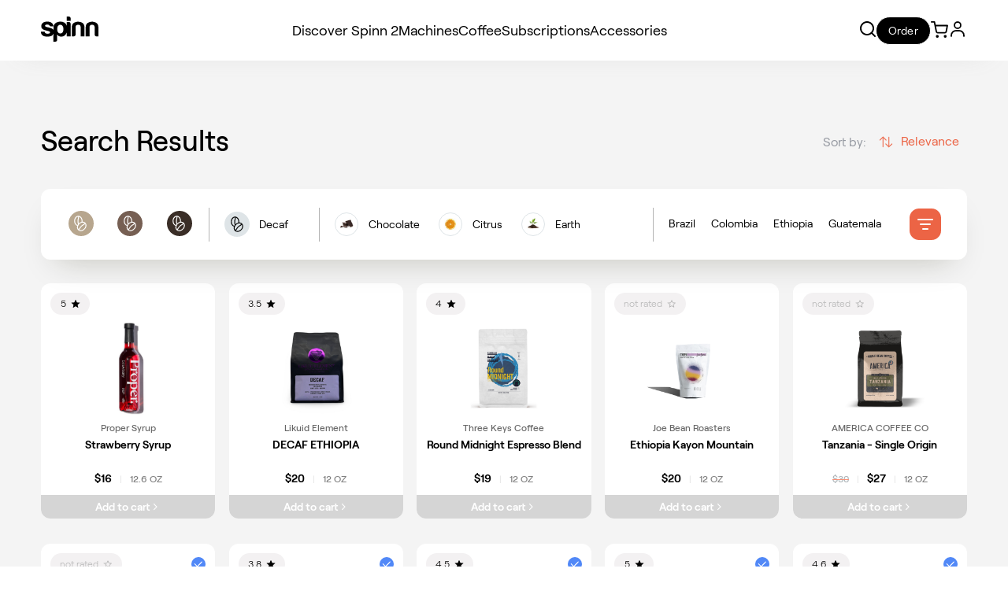

--- FILE ---
content_type: text/html; charset=utf-8
request_url: https://www.spinn.com/products/search?sort=&page=1&tasting=berries
body_size: 70150
content:
<!DOCTYPE html><html lang="en"><head><meta charSet="utf-8"/><meta name="viewport" content="width=device-width"/><title>Spinn Roaster Market | Coffee Marketplace | Spinn</title><meta name="description" content="Explore the world’s largest coffee market, where you can discover incredible beans from around the globe. Shop now."/><meta property="og:title" content="Spinn Roaster Market | Coffee Marketplace | Spinn"/><meta property="og:url" content="https://www.spinn.com"/><meta property="og:description" content="Explore the world’s largest coffee market, where you can discover incredible beans from around the globe. Shop now."/><meta property="og:image" content="https://assets.spinn.com/images/previews/spinn-thumbnail.jpeg"/><meta property="og:image:width" content="1146"/><meta property="og:image:height" content="600"/><meta property="og:type" content="product.group"/><meta property="og:locale" content="en_US"/><meta property="og:site_name" content="https://www.spinn.com"/><meta property="twitter:card" content="summary_large_image"/><meta property="twitter:site" content="https://www.spinn.com"/><meta property="twitter:title" content="Spinn Roaster Market | Coffee Marketplace | Spinn"/><meta property="twitter:description" content="Explore the world’s largest coffee market, where you can discover incredible beans from around the globe. Shop now."/><meta property="twitter:image" content="https://assets.spinn.com/images/previews/spinn-thumbnail.jpeg"/><meta name="next-head-count" content="18"/><meta name="facebook-domain-verification" content="p3ocbjiuv57o3mjollahlu9u4u0rf1"/><meta name="google-site-verification" content="pxttX6caVZsSiIzVEftYZo68KBEGe8d6toZU_GC7lSg"/><meta name="google-site-verification" content="jQ1l9W7b_ZGFDiETtue7V_BZaaG5ub87OaT963nMLus"/><meta name="apple-itunes-app" content="app-id=1044975396"/><link rel="preload" href="https://cdn.spinn.com/_next/static/media/46385528b9045f59-s.p.woff2" as="font" type="font/woff2" crossorigin="anonymous" data-next-font="size-adjust"/><link rel="preload" href="https://cdn.spinn.com/_next/static/media/6367078a831ac809-s.p.woff2" as="font" type="font/woff2" crossorigin="anonymous" data-next-font="size-adjust"/><link rel="preload" href="https://cdn.spinn.com/_next/static/media/56043a0e5c852099-s.p.woff2" as="font" type="font/woff2" crossorigin="anonymous" data-next-font="size-adjust"/><link rel="preload" href="https://cdn.spinn.com/_next/static/media/42bba99bd45d6f79-s.p.woff2" as="font" type="font/woff2" crossorigin="anonymous" data-next-font="size-adjust"/><link rel="preload" href="https://cdn.spinn.com/_next/static/css/993c6ecb272967a5.css" as="style"/><link rel="stylesheet" href="https://cdn.spinn.com/_next/static/css/993c6ecb272967a5.css" data-n-g=""/><link rel="preload" href="https://cdn.spinn.com/_next/static/css/eee0321833b0915f.css" as="style"/><link rel="stylesheet" href="https://cdn.spinn.com/_next/static/css/eee0321833b0915f.css" data-n-p=""/><noscript data-n-css=""></noscript><script defer="" nomodule="" src="https://cdn.spinn.com/_next/static/chunks/polyfills-42372ed130431b0a.js"></script><script id="amazon-pay" src="https://static-na.payments-amazon.com/checkout.js" type="text/javascript" defer="" data-nscript="beforeInteractive"></script><script id="apple-script" src="https://appleid.cdn-apple.com/appleauth/static/jsapi/appleid/1/en_US/appleid.auth.js" defer="" data-nscript="beforeInteractive"></script><script defer="" src="https://cdn.spinn.com/_next/static/chunks/9398-755604b864256a45.js"></script><script defer="" src="https://cdn.spinn.com/_next/static/chunks/4934-62de4ad71bd74c4e.js"></script><script defer="" src="https://cdn.spinn.com/_next/static/chunks/5034-ddcb48fa5be8bac5.js"></script><script defer="" src="https://cdn.spinn.com/_next/static/chunks/3547.4e58c075eb686065.js"></script><script src="https://cdn.spinn.com/_next/static/chunks/webpack-7441145d78ff64ad.js" defer=""></script><script src="https://cdn.spinn.com/_next/static/chunks/framework-4e51d98f10550215.js" defer=""></script><script src="https://cdn.spinn.com/_next/static/chunks/main-d7980284319954c1.js" defer=""></script><script src="https://cdn.spinn.com/_next/static/chunks/pages/_app-775d1689e693e66e.js" defer=""></script><script src="https://cdn.spinn.com/_next/static/chunks/1656-b169a9e09bf66c4e.js" defer=""></script><script src="https://cdn.spinn.com/_next/static/chunks/6261-106d4efe152a8331.js" defer=""></script><script src="https://cdn.spinn.com/_next/static/chunks/7260-e49f0b63b362844e.js" defer=""></script><script src="https://cdn.spinn.com/_next/static/chunks/5629-b34462d93bb71774.js" defer=""></script><script src="https://cdn.spinn.com/_next/static/chunks/23-619ca862f188cba1.js" defer=""></script><script src="https://cdn.spinn.com/_next/static/chunks/pages/products/search-9b3e013227ee1af3.js" defer=""></script><script src="https://cdn.spinn.com/_next/static/1768436525274/_buildManifest.js" defer=""></script><script src="https://cdn.spinn.com/_next/static/1768436525274/_ssgManifest.js" defer=""></script><style data-styled="" data-styled-version="5.3.11">.buWlZF{display:-webkit-box;display:-webkit-flex;display:-ms-flexbox;display:flex;-webkit-align-items:center;-webkit-box-align:center;-ms-flex-align:center;align-items:center;}/*!sc*/
.buWlZF svg{width:100%;}/*!sc*/
data-styled.g10[id="sc-e8988df1-8"]{content:"buWlZF,"}/*!sc*/
.iLBPIV{display:-webkit-box;display:-webkit-flex;display:-ms-flexbox;display:flex;-webkit-align-items:center;-webkit-box-align:center;-ms-flex-align:center;align-items:center;}/*!sc*/
data-styled.g34[id="sc-e8988df1-30"]{content:"iLBPIV,"}/*!sc*/
.cEFGvj{color:#000000;-webkit-text-decoration:none;text-decoration:none;-webkit-text-decoration-color:none;text-decoration-color:none;font-size:14px;margin-right:0;line-height:17px;font-weight:600;}/*!sc*/
@media (min-width:1080px){.cEFGvj{margin-right:0;}}/*!sc*/
.jFxyWd{color:#aeb4b8;-webkit-text-decoration:line-through;text-decoration:line-through;-webkit-text-decoration-color:#F99178;text-decoration-color:#F99178;font-size:12px;margin-right:0;line-height:17px;font-weight:500;}/*!sc*/
@media (min-width:1080px){.jFxyWd{margin-right:0;}}/*!sc*/
data-styled.g35[id="sc-e8988df1-31"]{content:"cEFGvj,jFxyWd,"}/*!sc*/
.hXRlmG{font-size:12px;margin-right:10px;margin-left:10px;color:#E5E5E5;}/*!sc*/
data-styled.g36[id="sc-e8988df1-32"]{content:"hXRlmG,"}/*!sc*/
.iWKTMD{display:-webkit-box;display:-webkit-flex;display:-ms-flexbox;display:flex;-webkit-align-items:center;-webkit-box-align:center;-ms-flex-align:center;align-items:center;-webkit-box-pack:center;-webkit-justify-content:center;-ms-flex-pack:center;justify-content:center;min-width:3.125rem;max-width:7rem;padding:0.375rem 0.75rem;background-color:#F3F1F2;border-radius:1.875rem;box-sizing:border-box;}/*!sc*/
data-styled.g37[id="sc-e8988df1-33"]{content:"iWKTMD,"}/*!sc*/
.lcBeNy{margin-right:0.375rem;}/*!sc*/
data-styled.g38[id="sc-e8988df1-34"]{content:"lcBeNy,"}/*!sc*/
.eiINXQ{display:block;width:auto;height:auto;max-width:120px;max-height:120px;min-height:120px;margin-bottom:8px;object-fit:contain;-webkit-transition:0.2s ease;transition:0.2s ease;}/*!sc*/
data-styled.g39[id="sc-e8988df1-35"]{content:"eiINXQ,"}/*!sc*/
.cIOlCX{position:absolute;max-width:9.6rem;top:2.375rem;opacity:0;width:100%;padding:46px 10px;background-color:#F7F6EB;border-radius:11px;-webkit-transition:opacity 0.2s linear;transition:opacity 0.2s linear;z-index:0;}/*!sc*/
@media (min-width:769px){.cIOlCX{top:2.35rem;padding:45px 25px;}}/*!sc*/
data-styled.g40[id="sc-e8988df1-36"]{content:"cIOlCX,"}/*!sc*/
.beBcMj{display:contents;}/*!sc*/
data-styled.g41[id="sc-e8988df1-37"]{content:"beBcMj,"}/*!sc*/
.bJMxEa{position:relative;display:-webkit-box;display:-webkit-flex;display:-ms-flexbox;display:flex;-webkit-flex-direction:column;-ms-flex-direction:column;flex-direction:column;-webkit-align-items:center;-webkit-box-align:center;-ms-flex-align:center;align-items:center;width:100%;max-width:12.3rem;padding:0.75rem 0.75rem 0 0.75rem;-webkit-text-decoration:none;text-decoration:none;cursor:pointer;background-color:#ffffff;border-radius:0.75rem;}/*!sc*/
@media (min-width:769px){.bJMxEa{min-width:12.3rem;}}/*!sc*/
data-styled.g42[id="sc-e8988df1-38"]{content:"bJMxEa,"}/*!sc*/
.bDMupI{position:relative;display:-webkit-box;display:-webkit-flex;display:-ms-flexbox;display:flex;-webkit-flex-direction:column;-ms-flex-direction:column;flex-direction:column;-webkit-align-items:center;-webkit-box-align:center;-ms-flex-align:center;align-items:center;height:100%;opacity:1;}/*!sc*/
data-styled.g43[id="sc-e8988df1-39"]{content:"bDMupI,"}/*!sc*/
.dNyKVQ{margin-bottom:0.25rem;display:-webkit-box;-webkit-line-clamp:1;-webkit-box-orient:vertical;text-align:center;overflow:hidden;}/*!sc*/
data-styled.g44[id="sc-e8988df1-40"]{content:"dNyKVQ,"}/*!sc*/
.cIuxiN{display:-webkit-box;display:-webkit-flex;display:-ms-flexbox;display:flex;-webkit-align-items:center;-webkit-box-align:center;-ms-flex-align:center;align-items:center;-webkit-box-pack:center;-webkit-justify-content:center;-ms-flex-pack:center;justify-content:center;width:calc(100% + 24px);margin-top:auto;padding:6px 0;border-bottom-left-radius:12px;border-bottom-right-radius:12px;background-color:#D5D5D5;-webkit-transition:0.2s ease;transition:0.2s ease;text-align:center;border:none;cursor:pointer;}/*!sc*/
@media (min-width:1080px){.cIuxiN:hover{background-color:#000000;}}/*!sc*/
data-styled.g45[id="sc-e8988df1-41"]{content:"cIuxiN,"}/*!sc*/
.jiAcwV{font-size:12px;margin-right:10px;margin-left:10px;color:#E5E5E5;}/*!sc*/
data-styled.g46[id="sc-e8988df1-42"]{content:"jiAcwV,"}/*!sc*/
.bKlfxN{width:100%;box-sizing:border-box;margin-bottom:0.5rem;height:2.25rem;text-align:center;text-overflow:ellipsis;overflow:hidden;display:-webkit-box;-webkit-line-clamp:1;-webkit-box-orient:vertical;}/*!sc*/
data-styled.g47[id="sc-e8988df1-43"]{content:"bKlfxN,"}/*!sc*/
.qyTWd{display:-webkit-box;display:-webkit-flex;display:-ms-flexbox;display:flex;-webkit-align-items:center;-webkit-box-align:center;-ms-flex-align:center;align-items:center;width:-webkit-max-content;width:-moz-max-content;width:max-content;margin-top:auto;margin-bottom:12px;}/*!sc*/
data-styled.g48[id="sc-e8988df1-44"]{content:"qyTWd,"}/*!sc*/
.bfMKbs{width:100%;display:-webkit-box;display:-webkit-flex;display:-ms-flexbox;display:flex;-webkit-box-pack:justify;-webkit-justify-content:space-between;-ms-flex-pack:justify;justify-content:space-between;-webkit-align-items:center;-webkit-box-align:center;-ms-flex-align:center;align-items:center;min-height:18px;margin-bottom:8px;opacity:1;}/*!sc*/
data-styled.g50[id="sc-e8988df1-46"]{content:"bfMKbs,"}/*!sc*/
.ixcZZe{text-align:center;}/*!sc*/
data-styled.g51[id="sc-e8988df1-47"]{content:"ixcZZe,"}/*!sc*/
.guUFKf{fill:#ffffff;}/*!sc*/
data-styled.g52[id="sc-e8988df1-48"]{content:"guUFKf,"}/*!sc*/
.iLmneo{display:-webkit-box;display:-webkit-flex;display:-ms-flexbox;display:flex;-webkit-align-items:center;-webkit-box-align:center;-ms-flex-align:center;align-items:center;-webkit-box-pack:center;-webkit-justify-content:center;-ms-flex-pack:center;justify-content:center;width:18px;height:18px;border-radius:18px;background-color:#5188F7;-webkit-transition:background-color 0.2s ease;transition:background-color 0.2s ease;z-index:2;}/*!sc*/
@media (min-width:769px){.iLmneo:hover{background-color:#F7F6EB;}.iLmneo:hover .sc-e8988df1-48{fill:#000000 !important;}}/*!sc*/
data-styled.g53[id="sc-e8988df1-49"]{content:"iLmneo,"}/*!sc*/
.qHFif{margin-left:5px;}/*!sc*/
data-styled.g54[id="sc-e8988df1-50"]{content:"qHFif,"}/*!sc*/
.gzaUcH{-webkit-text-decoration:none;text-decoration:none;white-space:nowrap;font-style:normal;font-weight:500;font-size:16px;line-height:16px;text-align:center;color:#ffffff;position:relative;padding:6px 16px 8px;border-radius:40px;border-style:none;background:#000000;cursor:pointer;-webkit-transition:all 0.2s ease-in-out;transition:all 0.2s ease-in-out;-webkit-user-select:none;-moz-user-select:none;-ms-user-select:none;user-select:none;background:transparent;padding:0;font-size:14px;color:#000000;-webkit-box-pack:start;-webkit-justify-content:flex-start;-ms-flex-pack:start;justify-content:flex-start;-webkit-transition:color 0.2 ease-in-out;transition:color 0.2 ease-in-out;opacity:1;font-weight:400;padding:6px 16px 8px 16px;font-size:16px;color:#000000;}/*!sc*/
.gzaUcH:disabled{opacity:0.4;cursor:not-allowed !important;}/*!sc*/
@media (min-width:1080px){.gzaUcH:hover{color:#24282c;}}/*!sc*/
@media (min-width:1080px){.gzaUcH{font-size:16px;line-height:18px;}}/*!sc*/
data-styled.g112[id="sc-fe3c57f8-1"]{content:"gzaUcH,"}/*!sc*/
.gVCREL{display:-webkit-box;display:-webkit-flex;display:-ms-flexbox;display:flex;-webkit-box-pack:center;-webkit-justify-content:center;-ms-flex-pack:center;justify-content:center;-webkit-text-decoration:none;text-decoration:none;white-space:nowrap;font-style:normal;font-weight:500;font-size:16px;line-height:16px;text-align:center;color:#ffffff;position:relative;border-radius:40px;border-style:none;background:#000000;cursor:pointer;-webkit-transition:all 0.2s ease-in-out;transition:all 0.2s ease-in-out;-webkit-user-select:none;-moz-user-select:none;-ms-user-select:none;user-select:none;background:#000000;color:#ffffff;font-weight:400;-webkit-letter-spacing:-0.4px;-moz-letter-spacing:-0.4px;-ms-letter-spacing:-0.4px;letter-spacing:-0.4px;padding:7.5px 16px 8.5px 16px;font-size:14px;color:#ffffff;}/*!sc*/
.gVCREL:disabled{opacity:0.4;cursor:not-allowed !important;}/*!sc*/
@media (min-width:1080px){.gVCREL:hover{background:#4F4F4F;}.gVCREL:focus{color:#D5D5D7;}}/*!sc*/
data-styled.g113[id="sc-fe3c57f8-2"]{content:"gVCREL,"}/*!sc*/
*{font-family:'__roobert_f9cd2c','__roobert_Fallback_f9cd2c' !important;}/*!sc*/
a{-webkit-text-decoration:none;text-decoration:none;}/*!sc*/
body.using-mouse *:focus{outline:none;}/*!sc*/
body.using-mouse *:focus:hover:active{outline:none;}/*!sc*/
body.using-mouse *:focus:hover{outline:none;}/*!sc*/
data-styled.g282[id="sc-global-eVecqO1"]{content:"sc-global-eVecqO1,"}/*!sc*/
.junqCY{display:-webkit-box;display:-webkit-flex;display:-ms-flexbox;display:flex;-webkit-flex-direction:column;-ms-flex-direction:column;flex-direction:column;min-height:100vh;}/*!sc*/
data-styled.g283[id="sc-d68b8d61-0"]{content:"junqCY,"}/*!sc*/
html{box-sizing:border-box;font-smooth:always;overflow:auto;-webkit-scroll-behavior:smooth;-moz-scroll-behavior:smooth;-ms-scroll-behavior:smooth;scroll-behavior:smooth;}/*!sc*/
*,*::before,*::after{box-sizing:inherit;margin:0;padding:0;}/*!sc*/
body{background-color:#ffffff;}/*!sc*/
#fp-nav ul li a span{width:8px;height:8px;}/*!sc*/
#fp-nav ul li .active span{border:2.9px solid #EC6445;background:transparent;}/*!sc*/
.infinite-scroll-component::-webkit-scrollbar{width:0;}/*!sc*/
.rc-pagination{color:black;}/*!sc*/
.rc-pagination-prev,.rc-pagination-next{height:24px;}/*!sc*/
.rc-pagination-item{background-color:transparent;border:none;font-size:17px;line-height:29px;}/*!sc*/
.rc-pagination-item a{color:#9599A1;-webkit-transition:color 0.3s ease-in-out;transition:color 0.3s ease-in-out;}/*!sc*/
.rc-pagination-item a:hover{color:black;}/*!sc*/
.rc-pagination-item-active:focus a,.rc-pagination-item-active:hover a{color:black;}/*!sc*/
.rc-pagination-item-active{background-color:#E5EDF6;border-radius:50%;color:black;}/*!sc*/
.rc-pagination-item-active a{color:black;}/*!sc*/
#fp-nav{height:100vh;display:-webkit-box;display:-webkit-flex;display:-ms-flexbox;display:flex;-webkit-align-items:center;-webkit-box-align:center;-ms-flex-align:center;align-items:center;top:0 !important;right:0 !important;-webkit-transition:all 1s ease-in-out;transition:all 1s ease-in-out;-webkit-animation:transformAnimation 2s;animation:transformAnimation 2s;-webkit-transform:translateY(0) !important;-ms-transform:translateY(0) !important;transform:translateY(0) !important;}/*!sc*/
.rc-pagination{color:black;}/*!sc*/
.rc-pagination-item{background-color:transparent;border:none;font-size:17px;line-height:29px;}/*!sc*/
.rc-pagination-item a{color:#9599A1;-webkit-transition:color 0.3s ease-in-out;transition:color 0.3s ease-in-out;}/*!sc*/
.rc-pagination-item a:hover{color:black;}/*!sc*/
.rc-pagination-item-active:focus a,.rc-pagination-item-active:hover a{color:black;}/*!sc*/
.rc-pagination-item-active{background-color:#E5EDF6;border-radius:50%;color:black;}/*!sc*/
.rc-pagination-item-active a{color:black;}/*!sc*/
@media screen and (min-width:480px){#fp-nav{right:15px !important;}}/*!sc*/
@-webkit-keyframes transformAnimation{from{-webkit-transform:translateX(100px);-ms-transform:translateX(100px);transform:translateX(100px);}to{-webkit-transform:translateX(0px);-ms-transform:translateX(0px);transform:translateX(0px);}}/*!sc*/
@keyframes transformAnimation{from{-webkit-transform:translateX(100px);-ms-transform:translateX(100px);transform:translateX(100px);}to{-webkit-transform:translateX(0px);-ms-transform:translateX(0px);transform:translateX(0px);}}/*!sc*/
data-styled.g302[id="sc-global-gJXFIF1"]{content:"sc-global-gJXFIF1,"}/*!sc*/
.dLuykd{-webkit-flex:1;-ms-flex:1;flex:1;}/*!sc*/
data-styled.g303[id="sc-658d352d-0"]{content:"dLuykd,"}/*!sc*/
.eYPmfX{display:-webkit-box;display:-webkit-flex;display:-ms-flexbox;display:flex;-webkit-flex-wrap:wrap;-ms-flex-wrap:wrap;flex-wrap:wrap;-webkit-flex-direction:column;-ms-flex-direction:column;flex-direction:column;position:relative;}/*!sc*/
.eYPmfX::after{content:"";z-index:100;display:none !important;position:absolute;right:2px;bottom:14px;border:solid white;border-width:0 1.5px 1.5px 0;display:inline-block;padding:4px;width:0;-webkit-transform:rotate(-45deg);-ms-transform:rotate(-45deg);transform:rotate(-45deg);-webkit-transform:rotate(-45deg);cursor:pointer;-webkit-transition:all 0.3s ease-in-out;transition:all 0.3s ease-in-out;}/*!sc*/
.eYPmfX:hover::after{-webkit-transform:translateX(2px) rotate(-45deg);-ms-transform:translateX(2px) rotate(-45deg);transform:translateX(2px) rotate(-45deg);}/*!sc*/
data-styled.g397[id="sc-c5fc190a-0"]{content:"eYPmfX,"}/*!sc*/
.hoyUlS{color:#ffffff;font-size:0.75rem;font-weight:400;margin-bottom:0.5rem;}/*!sc*/
data-styled.g398[id="sc-c5fc190a-1"]{content:"hoyUlS,"}/*!sc*/
.PlhVR{width:100%;padding-bottom:9px;border-right-style:hidden;border-left-style:hidden;border-top-style:hidden;background:transparent;outline:none;padding-right:5px;border-bottom:1px solid #ffffff;}/*!sc*/
data-styled.g399[id="sc-c5fc190a-2"]{content:"PlhVR,"}/*!sc*/
.gTutjc{display:-webkit-box;display:-webkit-flex;display:-ms-flexbox;display:flex;-webkit-align-items:center;-webkit-box-align:center;-ms-flex-align:center;align-items:center;}/*!sc*/
data-styled.g430[id="sc-6d04db1d-0"]{content:"gTutjc,"}/*!sc*/
.ccQfEE{font-size:16px;font-style:normal;font-weight:400;line-height:19px;text-align:left;color:#9599a1;margin-right:16px;}/*!sc*/
data-styled.g431[id="sc-6d04db1d-1"]{content:"ccQfEE,"}/*!sc*/
.jAoceu{display:-webkit-box;display:-webkit-flex;display:-ms-flexbox;display:flex;-webkit-align-items:center;-webkit-box-align:center;-ms-flex-align:center;align-items:center;}/*!sc*/
data-styled.g432[id="sc-6d04db1d-2"]{content:"jAoceu,"}/*!sc*/
.fpamUG{position:relative;bottom:0;height:100%;width:100%;display:-webkit-box;display:-webkit-flex;display:-ms-flexbox;display:flex;-webkit-box-pack:center;-webkit-justify-content:center;-ms-flex-pack:center;justify-content:center;margin-top:auto;background-color:#191919;z-index:3;}/*!sc*/
data-styled.g493[id="sc-b9b30afd-0"]{content:"fpamUG,"}/*!sc*/
.hDWrhh{width:100%;max-width:79.75rem;height:100%;display:-webkit-box;display:-webkit-flex;display:-ms-flexbox;display:flex;-webkit-flex-direction:column;-ms-flex-direction:column;flex-direction:column;-webkit-box-pack:end;-webkit-justify-content:flex-end;-ms-flex-pack:end;justify-content:flex-end;gap:2.5rem;padding:2.5rem 1.25rem 3rem 1.25rem;}/*!sc*/
@media (min-width:769px){.hDWrhh{gap:3.75rem;-webkit-box-pack:justify;-webkit-justify-content:space-between;-ms-flex-pack:justify;justify-content:space-between;padding:2.5rem 3.125rem 4.75rem 3.125rem;}}/*!sc*/
data-styled.g494[id="sc-b9b30afd-1"]{content:"hDWrhh,"}/*!sc*/
.dBKEtH{display:grid;row-gap:2rem;-webkit-flex-wrap:wrap;-ms-flex-wrap:wrap;flex-wrap:wrap;grid-template-columns:1fr 1fr;}/*!sc*/
@media (min-width:1080px){.dBKEtH{grid-template-columns:1fr 1fr 1fr 1.4fr 2fr;}}/*!sc*/
data-styled.g495[id="sc-b9b30afd-2"]{content:"dBKEtH,"}/*!sc*/
.dJUiKK{display:-webkit-box;display:-webkit-flex;display:-ms-flexbox;display:flex;-webkit-flex-direction:column;-ms-flex-direction:column;flex-direction:column;width:100%;}/*!sc*/
.dJUiKK:nth-child(1){grid-area:1 / 1 / 2 / 2;}/*!sc*/
.dJUiKK:nth-child(2){grid-area:1 / 2 / 2 / 3;}/*!sc*/
.dJUiKK:nth-child(3){grid-area:2 / 1 / 3 / 2;}/*!sc*/
.dJUiKK:nth-child(4){grid-area:2 / 2 / 3 / 3;}/*!sc*/
.dJUiKK:nth-child(5){grid-area:3 / 1 / 4 / 3;}/*!sc*/
@media (min-width:769px){.dJUiKK{width:100%;}}/*!sc*/
@media (min-width:1080px){.dJUiKK{max-width:unset;width:initial;}.dJUiKK:nth-child(1n){grid-area:unset;}@media (min-width:769px){.dJUiKK{width:100%;}}}/*!sc*/
data-styled.g496[id="sc-b9b30afd-3"]{content:"dJUiKK,"}/*!sc*/
.ieJhnq{margin-bottom:1rem;color:#ffffff;font-size:1rem;font-weight:400;line-height:1.25rem;-webkit-letter-spacing:0em;-moz-letter-spacing:0em;-ms-letter-spacing:0em;letter-spacing:0em;text-align:left;text-overflow:unset;white-space:unset;text-transform:none;}/*!sc*/
@media (min-width:1080px){.ieJhnq{margin-bottom:1.5rem;}}/*!sc*/
data-styled.g497[id="sc-b9b30afd-4"]{content:"ieJhnq,"}/*!sc*/
.goIYlZ{cursor:pointer;margin-bottom:0.75rem;}/*!sc*/
.goIYlZ:last-child{margin-bottom:0;}/*!sc*/
.goIYlZ > a,.goIYlZ p{color:#B3B3B3;font-size:1rem;font-weight:400;line-height:1.5rem;-webkit-letter-spacing:0em;-moz-letter-spacing:0em;-ms-letter-spacing:0em;letter-spacing:0em;text-align:left;text-overflow:unset;white-space:unset;text-transform:none;-webkit-text-decoration:none;text-decoration:none;-webkit-transition:color 0.2s ease-in-out;transition:color 0.2s ease-in-out;}/*!sc*/
.goIYlZ > a:hover,.goIYlZ p:hover{color:#ffffff;}/*!sc*/
@media (min-width:480px){.goIYlZ{font-size:1.125rem;gap:0.75rem;}}/*!sc*/
data-styled.g498[id="sc-b9b30afd-5"]{content:"goIYlZ,"}/*!sc*/
.jgMjaF{display:-webkit-box;display:-webkit-flex;display:-ms-flexbox;display:flex;-webkit-flex-direction:column;-ms-flex-direction:column;flex-direction:column;gap:2.5rem;}/*!sc*/
@media (min-width:769px){.jgMjaF{-webkit-box-pack:justify;-webkit-justify-content:space-between;-ms-flex-pack:justify;justify-content:space-between;width:100%;}}/*!sc*/
data-styled.g499[id="sc-b9b30afd-6"]{content:"jgMjaF,"}/*!sc*/
.cipUKG{color:#ffffff;font-size:1rem;font-weight:400;line-height:18px;-webkit-letter-spacing:0em;-moz-letter-spacing:0em;-ms-letter-spacing:0em;letter-spacing:0em;text-align:left;text-overflow:unset;white-space:unset;text-transform:none;}/*!sc*/
.cipUKG::-webkit-input-placeholder{color:#9599A2;}/*!sc*/
@media (min-width:769px){.cipUKG{min-width:16.25rem;}}/*!sc*/
data-styled.g500[id="sc-b9b30afd-7"]{content:"cipUKG,"}/*!sc*/
.bYWpTD{position:relative;margin-top:0.5rem;}/*!sc*/
@media (min-width:769px){.bYWpTD{margin-top:0;}}/*!sc*/
data-styled.g501[id="sc-7ebee65d-0"]{content:"bYWpTD,"}/*!sc*/
.eKULVV{display:-webkit-box;display:-webkit-flex;display:-ms-flexbox;display:flex;-webkit-flex-wrap:wrap;-ms-flex-wrap:wrap;flex-wrap:wrap;-webkit-flex-direction:column;-ms-flex-direction:column;flex-direction:column;position:relative;}/*!sc*/
.eKULVV::after{content:"";z-index:89;position:absolute;right:2px;bottom:16px;border:solid white;border-width:0 1px 1px 0;display:inline-block;padding:4px;width:0;-webkit-transform:rotate(-45deg);-ms-transform:rotate(-45deg);transform:rotate(-45deg);cursor:pointer;-webkit-transition:all 0.3s ease-in-out;transition:all 0.3s ease-in-out;}/*!sc*/
data-styled.g502[id="sc-7ebee65d-1"]{content:"eKULVV,"}/*!sc*/
.fugiAe{display:-webkit-box;display:-webkit-flex;display:-ms-flexbox;display:flex;gap:1.75rem;}/*!sc*/
@media (min-width:769px){}/*!sc*/
data-styled.g503[id="sc-e561b8e3-0"]{content:"fugiAe,"}/*!sc*/
.hVFWSj{display:-webkit-box;display:-webkit-flex;display:-ms-flexbox;display:flex;-webkit-box-pack:start;-webkit-justify-content:flex-start;-ms-flex-pack:start;justify-content:flex-start;-webkit-align-items:center;-webkit-box-align:center;-ms-flex-align:center;align-items:center;cursor:pointer;-webkit-transition:opacity 0.2s ease-in-out;transition:opacity 0.2s ease-in-out;}/*!sc*/
.hVFWSj:hover{opacity:0.75;}/*!sc*/
@media (min-width:769px){.hVFWSj{margin-right:0;}}/*!sc*/
data-styled.g504[id="sc-e561b8e3-1"]{content:"hVFWSj,"}/*!sc*/
.fJVvBI{height:1.25rem;width:1.25rem;fill:#ffffff;}/*!sc*/
data-styled.g505[id="sc-e561b8e3-2"]{content:"fJVvBI,"}/*!sc*/
.jUqSDb{display:-webkit-box;display:-webkit-flex;display:-ms-flexbox;display:flex;-webkit-flex-direction:column;-ms-flex-direction:column;flex-direction:column;-webkit-align-items:flex-start;-webkit-box-align:flex-start;-ms-flex-align:flex-start;align-items:flex-start;width:100%;}/*!sc*/
@media (min-width:769px){.jUqSDb{-webkit-flex-direction:row;-ms-flex-direction:row;flex-direction:row;-webkit-align-items:center;-webkit-box-align:center;-ms-flex-align:center;align-items:center;}}/*!sc*/
data-styled.g506[id="sc-61c24cd9-0"]{content:"jUqSDb,"}/*!sc*/
.ANovp{color:#ffffff;font-size:1rem;font-weight:500;line-height:1.5rem;-webkit-letter-spacing:0em;-moz-letter-spacing:0em;-ms-letter-spacing:0em;letter-spacing:0em;text-align:left;text-overflow:unset;white-space:nowrap;text-transform:none;margin-bottom:1rem;}/*!sc*/
@media (min-width:769px){.ANovp{margin-right:1.5rem;margin-bottom:0;}}/*!sc*/
data-styled.g507[id="sc-61c24cd9-1"]{content:"ANovp,"}/*!sc*/
.kakPdo{display:-webkit-box;display:-webkit-flex;display:-ms-flexbox;display:flex;-webkit-flex-wrap:wrap;-ms-flex-wrap:wrap;flex-wrap:wrap;gap:1.75rem;}/*!sc*/
data-styled.g508[id="sc-61c24cd9-2"]{content:"kakPdo,"}/*!sc*/
.iiTcfz{width:auto;height:auto;max-height:1.875rem;}/*!sc*/
data-styled.g509[id="sc-61c24cd9-3"]{content:"iiTcfz,"}/*!sc*/
.hMokkH{aspect-ratio:151 / 96;}/*!sc*/
@supports not (aspect-ratio:151 / 96){.hMokkH::before{float:left;padding-top:calc((151 / 96) * 100%);content:"";}.hMokkH::after{display:block;content:"";clear:both;}}/*!sc*/
data-styled.g510[id="sc-61c24cd9-4"]{content:"hMokkH,"}/*!sc*/
.bidPNi{aspect-ratio:283 / 96;}/*!sc*/
@supports not (aspect-ratio:283 / 96){.bidPNi::before{float:left;padding-top:calc((283 / 96) * 100%);content:"";}.bidPNi::after{display:block;content:"";clear:both;}}/*!sc*/
data-styled.g511[id="sc-61c24cd9-5"]{content:"bidPNi,"}/*!sc*/
.kPymlU{aspect-ratio:163 / 96;}/*!sc*/
@supports not (aspect-ratio:163 / 96){.kPymlU::before{float:left;padding-top:calc((163 / 96) * 100%);content:"";}.kPymlU::after{display:block;content:"";clear:both;}}/*!sc*/
data-styled.g512[id="sc-61c24cd9-6"]{content:"kPymlU,"}/*!sc*/
.ia-DHVT{aspect-ratio:143 / 96;}/*!sc*/
@supports not (aspect-ratio:143 / 96){.ia-DHVT::before{float:left;padding-top:calc((143 / 96) * 100%);content:"";}.ia-DHVT::after{display:block;content:"";clear:both;}}/*!sc*/
data-styled.g513[id="sc-61c24cd9-7"]{content:"ia-DHVT,"}/*!sc*/
.htLvGU{aspect-ratio:97 / 96;}/*!sc*/
@supports not (aspect-ratio:97 / 96){.htLvGU::before{float:left;padding-top:calc((97 / 96) * 100%);content:"";}.htLvGU::after{display:block;content:"";clear:both;}}/*!sc*/
data-styled.g514[id="sc-61c24cd9-8"]{content:"htLvGU,"}/*!sc*/
.gQmqwP{aspect-ratio:198 / 96;}/*!sc*/
@supports not (aspect-ratio:198 / 96){.gQmqwP::before{float:left;padding-top:calc((198 / 96) * 100%);content:"";}.gQmqwP::after{display:block;content:"";clear:both;}}/*!sc*/
data-styled.g515[id="sc-61c24cd9-9"]{content:"gQmqwP,"}/*!sc*/
.gauCbR{aspect-ratio:161 / 96;}/*!sc*/
@supports not (aspect-ratio:161 / 96){.gauCbR::before{float:left;padding-top:calc((161 / 96) * 100%);content:"";}.gauCbR::after{display:block;content:"";clear:both;}}/*!sc*/
data-styled.g516[id="sc-61c24cd9-10"]{content:"gauCbR,"}/*!sc*/
.gAPvYs{position:relative;cursor:pointer;}/*!sc*/
.gAPvYs:before{display:none;content:"";width:25px;position:absolute;height:1px;background:#EC6445;bottom:-10px;left:0;right:0;}/*!sc*/
data-styled.g522[id="sc-12a8a58d-0"]{content:"gAPvYs,"}/*!sc*/
.awlBN{display:-webkit-box;display:-webkit-flex;display:-ms-flexbox;display:flex;-webkit-box-pack:center;-webkit-justify-content:center;-ms-flex-pack:center;justify-content:center;-webkit-align-items:center;-webkit-box-align:center;-ms-flex-align:center;align-items:center;width:100%;padding:0.5rem 0;background-color:#EBFF00;color:#000000;z-index:4;}/*!sc*/
data-styled.g539[id="sc-a6429b00-0"]{content:"awlBN,"}/*!sc*/
.fvZLWL{margin:0 auto;width:calc(100% - 5rem);}/*!sc*/
data-styled.g540[id="sc-a6429b00-1"]{content:"fvZLWL,"}/*!sc*/
.LNFGU{position:absolute;right:1rem;cursor:pointer;}/*!sc*/
.LNFGU path{fill:#000000;}/*!sc*/
data-styled.g543[id="sc-a6429b00-4"]{content:"LNFGU,"}/*!sc*/
.TuKxv{max-width:16rem;color:#000000;font-size:0.9rem;font-weight:400;line-height:1.375rem;-webkit-letter-spacing:0;-moz-letter-spacing:0;-ms-letter-spacing:0;letter-spacing:0;text-align:center;text-overflow:unset;white-space:unset;text-transform:none;}/*!sc*/
@media (min-width:769px){.TuKxv{max-width:unset;color:#000000;font-size:1rem;font-weight:400;line-height:1.375rem;-webkit-letter-spacing:0;-moz-letter-spacing:0;-ms-letter-spacing:0;letter-spacing:0;text-align:center;text-overflow:unset;white-space:unset;text-transform:none;}}/*!sc*/
data-styled.g544[id="sc-7e954fb6-0"]{content:"TuKxv,"}/*!sc*/
.dPYFrG{display:-webkit-box;display:-webkit-flex;display:-ms-flexbox;display:flex;-webkit-align-items:center;-webkit-box-align:center;-ms-flex-align:center;align-items:center;-webkit-box-pack:center;-webkit-justify-content:center;-ms-flex-pack:center;justify-content:center;cursor:auto;}/*!sc*/
data-styled.g545[id="sc-7e954fb6-1"]{content:"dPYFrG,"}/*!sc*/
.czTWLh{width:100%;display:-webkit-box;display:-webkit-flex;display:-ms-flexbox;display:flex;-webkit-flex-direction:column;-ms-flex-direction:column;flex-direction:column;top:0;position:fixed;z-index:5;}/*!sc*/
data-styled.g608[id="sc-b4ae4cd7-0"]{content:"czTWLh,"}/*!sc*/
.jMHYhQ{width:100%;position:absolute;display:-webkit-box;display:-webkit-flex;display:-ms-flexbox;display:flex;-webkit-align-items:center;-webkit-box-align:center;-ms-flex-align:center;align-items:center;-webkit-box-pack:center;-webkit-justify-content:center;-ms-flex-pack:center;justify-content:center;-webkit-flex-direction:column;-ms-flex-direction:column;flex-direction:column;max-height:120px;z-index:2;-webkit-transition:-webkit-transform 0.8s ease;-webkit-transition:transform 0.8s ease;transition:transform 0.8s ease;box-shadow:0px 14px 35px -30px rgba(136,136,136,0.32);-webkit-backdrop-filter:unset;backdrop-filter:unset;background-color:#ffffff;-webkit-transform:translateY(0);-ms-transform:translateY(0);transform:translateY(0);}/*!sc*/
data-styled.g609[id="sc-b4ae4cd7-1"]{content:"jMHYhQ,"}/*!sc*/
.kKtoEm{width:100%;}/*!sc*/
data-styled.g610[id="sc-b4ae4cd7-2"]{content:"kKtoEm,"}/*!sc*/
.gOwpPr{position:relative;width:100%;max-width:79.75rem;padding:20px 25px;display:-webkit-box;display:-webkit-flex;display:-ms-flexbox;display:flex;-webkit-align-items:center;-webkit-box-align:center;-ms-flex-align:center;align-items:center;-webkit-box-pack:justify;-webkit-justify-content:space-between;-ms-flex-pack:justify;justify-content:space-between;gap:1rem;}/*!sc*/
@media (min-width:480px){.gOwpPr{padding:20px 50px;}}/*!sc*/
data-styled.g611[id="sc-b4ae4cd7-3"]{content:"gOwpPr,"}/*!sc*/
.eWkkyE{display:none;-webkit-align-items:center;-webkit-box-align:center;-ms-flex-align:center;align-items:center;color:#ffffff;padding:0 10px;}/*!sc*/
@media (min-width:769px){.eWkkyE{display:-webkit-box;display:-webkit-flex;display:-ms-flexbox;display:flex;}}/*!sc*/
data-styled.g612[id="sc-b4ae4cd7-4"]{content:"eWkkyE,"}/*!sc*/
.fYMsPP{display:-webkit-box;display:-webkit-flex;display:-ms-flexbox;display:flex;gap:1.88rem;list-style:none;}/*!sc*/
data-styled.g613[id="sc-b4ae4cd7-5"]{content:"fYMsPP,"}/*!sc*/
.iWtYKF{display:-webkit-box;display:-webkit-flex;display:-ms-flexbox;display:flex;-webkit-align-items:center;-webkit-box-align:center;-ms-flex-align:center;align-items:center;gap:30px;margin-top:1px;}/*!sc*/
data-styled.g614[id="sc-b4ae4cd7-6"]{content:"iWtYKF,"}/*!sc*/
.dcpLwi{position:relative;display:-webkit-box;display:-webkit-flex;display:-ms-flexbox;display:flex;-webkit-align-items:center;-webkit-box-align:center;-ms-flex-align:center;align-items:center;margin-left:undefinedpx;margin-top:undefinedpx;cursor:pointer;-webkit-flex-shrink:1;-ms-flex-negative:1;flex-shrink:1;white-space:nowrap;width:100%;-webkit-text-decoration:none;text-decoration:none;font-weight:400;font-size:18px;color:#000000;-webkit-transition:fill 0.3s;transition:fill 0.3s;}/*!sc*/
.dcpLwi:hover{color:#EC6445;}/*!sc*/
.dcpLwi:last-child{margin-right:0;}/*!sc*/
.dcpLwi:after{position:absolute;top:30px;left:50%;-webkit-transform:translate(-50%,0);-ms-transform:translate(-50%,0);transform:translate(-50%,0);width:0;margin:0 auto;content:"";background:none repeat scroll 0 0 transparent;height:1px;background:#EC6445;-webkit-transition:width 0.3s ease 0s,left 0.3s ease 0s;transition:width 0.3s ease 0s,left 0.3s ease 0s;}/*!sc*/
.dcpLwi:hover:after{width:40px;}/*!sc*/
data-styled.g615[id="sc-b4ae4cd7-7"]{content:"dcpLwi,"}/*!sc*/
.ledmIg{display:block;width:100%;-webkit-text-decoration:none;text-decoration:none;font-weight:400;font-size:18px;color:#000000;-webkit-transition:fill 0.3s;transition:fill 0.3s;}/*!sc*/
.ledmIg:hover{color:#EC6445;}/*!sc*/
.ledmIg:hover .sc-b4ae4cd7-8{color:#EC6445;}/*!sc*/
data-styled.g617[id="sc-b4ae4cd7-9"]{content:"ledmIg,"}/*!sc*/
.ikgTjR{width:100%;padding:8px 40px;margin-left:10px;border:1px solid rgba(0,0,0,0.1);border-radius:44px;background-color:#F8F8F8;font-size:16px;line-height:17px;-webkit-letter-spacing:0.02px;-moz-letter-spacing:0.02px;-ms-letter-spacing:0.02px;letter-spacing:0.02px;outline:none;}/*!sc*/
data-styled.g619[id="sc-b4ae4cd7-11"]{content:"ikgTjR,"}/*!sc*/
.hUBpnH{list-style:none;}/*!sc*/
data-styled.g620[id="sc-b4ae4cd7-12"]{content:"hUBpnH,"}/*!sc*/
.cgcOuL{position:absolute;height:10px;left:20px;top:8px;}/*!sc*/
data-styled.g621[id="sc-b4ae4cd7-13"]{content:"cgcOuL,"}/*!sc*/
.jveUPd{display:block;cursor:pointer;}/*!sc*/
.jveUPd:hover svg{fill:#EC6445;}/*!sc*/
.jveUPd:hover .sc-b4ae4cd7-14{background:#EC6445;}/*!sc*/
@media (min-width:769px){.jveUPd{display:block;}}/*!sc*/
data-styled.g623[id="sc-b4ae4cd7-15"]{content:"jveUPd,"}/*!sc*/
.cHhfVC{left:initial;right:13px;height:16px;cursor:pointer;margin-top:0;top:11px;}/*!sc*/
data-styled.g624[id="sc-b4ae4cd7-16"]{content:"cHhfVC,"}/*!sc*/
.hJThrT{width:0px;position:absolute;visibility:hidden;margin-left:9px;}/*!sc*/
data-styled.g625[id="sc-b4ae4cd7-17"]{content:"hJThrT,"}/*!sc*/
.czLcoT{position:relative;display:-webkit-box;display:-webkit-flex;display:-ms-flexbox;display:flex;-webkit-align-items:center;-webkit-box-align:center;-ms-flex-align:center;align-items:center;width:0px;-webkit-transition:width 0.5s linear;transition:width 0.5s linear;float:right;}/*!sc*/
data-styled.g626[id="sc-b4ae4cd7-18"]{content:"czLcoT,"}/*!sc*/
.dStOzL{display:-webkit-box;display:-webkit-flex;display:-ms-flexbox;display:flex;-webkit-align-items:center;-webkit-box-align:center;-ms-flex-align:center;align-items:center;-webkit-box-pack:center;-webkit-justify-content:center;-ms-flex-pack:center;justify-content:center;width:70px;height:36px;padding:0;-webkit-letter-spacing:0.01px;-moz-letter-spacing:0.01px;-ms-letter-spacing:0.01px;letter-spacing:0.01px;font-weight:400;border:1px solid #ffffff;}/*!sc*/
data-styled.g628[id="sc-b4ae4cd7-20"]{content:"dStOzL,"}/*!sc*/
.cOQzgY{white-space:nowrap;padding:0;}/*!sc*/
.cOQzgY:hover{color:#EC6445;}/*!sc*/
data-styled.g629[id="sc-b4ae4cd7-21"]{content:"cOQzgY,"}/*!sc*/
.evUmJe:hover g path{stroke:#EC6445;}/*!sc*/
data-styled.g630[id="sc-b4ae4cd7-22"]{content:"evUmJe,"}/*!sc*/
.dfddiy{max-height:300px;max-width:unset;min-width:unset !important;}/*!sc*/
.dfddiy img{min-width:120px;min-height:120px;}/*!sc*/
data-styled.g781[id="sc-76b3e6e4-0"]{content:"dfddiy,"}/*!sc*/
.eskbGP{width:100%;min-height:750px;display:-webkit-box;display:-webkit-flex;display:-ms-flexbox;display:flex;-webkit-align-items:center;-webkit-box-align:center;-ms-flex-align:center;align-items:center;-webkit-box-pack:start;-webkit-justify-content:flex-start;-ms-flex-pack:start;justify-content:flex-start;-webkit-flex-direction:column;-ms-flex-direction:column;flex-direction:column;border-radius:0px;background-color:#f4f4f4;padding:2.5rem 0;}/*!sc*/
data-styled.g782[id="sc-76b3e6e4-1"]{content:"eskbGP,"}/*!sc*/
.gUhidg{max-width:79.75rem;width:100%;position:relative;margin-bottom:42px;padding:0 1.25rem;}/*!sc*/
@media (min-width:769px){.gUhidg{padding:0 3.125rem;}}/*!sc*/
data-styled.g783[id="sc-76b3e6e4-2"]{content:"gUhidg,"}/*!sc*/
.fqfFz{display:-webkit-box;display:-webkit-flex;display:-ms-flexbox;display:flex;-webkit-flex-direction:column;-ms-flex-direction:column;flex-direction:column;-webkit-align-items:flex-start;-webkit-box-align:flex-start;-ms-flex-align:flex-start;align-items:flex-start;-webkit-box-pack:justify;-webkit-justify-content:space-between;-ms-flex-pack:justify;justify-content:space-between;margin-bottom:20px;}/*!sc*/
@media (min-width:769px){.fqfFz{-webkit-flex-direction:row;-ms-flex-direction:row;flex-direction:row;-webkit-align-items:center;-webkit-box-align:center;-ms-flex-align:center;align-items:center;margin-bottom:40px;}}/*!sc*/
data-styled.g784[id="sc-76b3e6e4-3"]{content:"fqfFz,"}/*!sc*/
.fZqpGd{color:#000000;font-size:2.25rem;font-weight:500;line-height:2.625rem;-webkit-letter-spacing:0em;-moz-letter-spacing:0em;-ms-letter-spacing:0em;letter-spacing:0em;text-align:center;text-overflow:unset;white-space:unset;text-transform:none;margin-top:0;margin-bottom:1.75rem;}/*!sc*/
@media (min-width:769px){.fZqpGd{margin-bottom:0;font-size:36px;line-height:40px;}}/*!sc*/
data-styled.g785[id="sc-76b3e6e4-4"]{content:"fZqpGd,"}/*!sc*/
.fUCGYw{width:100%;height:100%;display:grid;grid-template-columns:repeat(2,1fr);gap:4%;row-gap:2rem;box-sizing:border-box;}/*!sc*/
@media (min-width:480px){.fUCGYw{grid-template-columns:repeat(3,1fr);}}/*!sc*/
@media (min-width:1025px){.fUCGYw{gap:1.5%;row-gap:2rem;grid-template-columns:repeat(4,1fr);}}/*!sc*/
@media (min-width:1080px){.fUCGYw{grid-template-columns:repeat(5,1fr);}}/*!sc*/
data-styled.g786[id="sc-76b3e6e4-5"]{content:"fUCGYw,"}/*!sc*/
.dXZgCl{display:-webkit-box;display:-webkit-flex;display:-ms-flexbox;display:flex;-webkit-box-pack:center;-webkit-justify-content:center;-ms-flex-pack:center;justify-content:center;}/*!sc*/
data-styled.g787[id="sc-76b3e6e4-6"]{content:"dXZgCl,"}/*!sc*/
.gLNqxE{position:relative;height:90px;margin-bottom:15px;}/*!sc*/
@media (min-width:769px){.gLNqxE{margin-bottom:30px;}}/*!sc*/
data-styled.g788[id="sc-76b3e6e4-7"]{content:"gLNqxE,"}/*!sc*/
.cbCcMg{display:-webkit-box;display:-webkit-flex;display:-ms-flexbox;display:flex;-webkit-box-pack:justify;-webkit-justify-content:space-between;-ms-flex-pack:justify;justify-content:space-between;-webkit-align-items:center;-webkit-box-align:center;-ms-flex-align:center;align-items:center;width:100%;}/*!sc*/
data-styled.g791[id="sc-989e48a7-0"]{content:"cbCcMg,"}/*!sc*/
.bZVuIL{position:absolute;display:-webkit-box;display:-webkit-flex;display:-ms-flexbox;display:flex;-webkit-align-items:center;-webkit-box-align:center;-ms-flex-align:center;align-items:center;-webkit-box-pack:center;-webkit-justify-content:center;-ms-flex-pack:center;justify-content:center;-webkit-flex-direction:column;-ms-flex-direction:column;flex-direction:column;width:100%;height:70px;padding:0 15px;background:#ffffff;border-radius:12px;-webkit-transition:height 0.2s ease;transition:height 0.2s ease;z-index:3;overflow:hidden;}/*!sc*/
@media (min-width:769px){.bZVuIL{height:90px;padding:0 33px;box-shadow:rgba(37,35,6,0.25) 0px 19px 40px -20px;}}/*!sc*/
data-styled.g792[id="sc-989e48a7-1"]{content:"bZVuIL,"}/*!sc*/
.bysWtj{display:-webkit-box;display:-webkit-flex;display:-ms-flexbox;display:flex;-webkit-align-items:center;-webkit-box-align:center;-ms-flex-align:center;align-items:center;-webkit-box-pack:center;-webkit-justify-content:center;-ms-flex-pack:center;justify-content:center;position:relative;height:100%;margin:0 20px;}/*!sc*/
data-styled.g793[id="sc-989e48a7-2"]{content:"bysWtj,"}/*!sc*/
.eWcttT{position:absolute;height:43px;width:1px;background-color:#000000;-webkit-transition:height 0.2s ease;transition:height 0.2s ease;opacity:0.3;}/*!sc*/
data-styled.g794[id="sc-989e48a7-3"]{content:"eWcttT,"}/*!sc*/
.rRPrS:first-child{max-width:200px;width:100%;}/*!sc*/
data-styled.g795[id="sc-989e48a7-4"]{content:"rRPrS,"}/*!sc*/
.gBWXak{display:none;margin-bottom:20px;font-size:14px;font-weight:600;line-height:15px;}/*!sc*/
data-styled.g796[id="sc-989e48a7-5"]{content:"gBWXak,"}/*!sc*/
.fQgOiu{max-width:200px !important;}/*!sc*/
@media (min-width:769px){.fQgOiu{max-width:160px !important;}}/*!sc*/
data-styled.g797[id="sc-cb23648-0"]{content:"fQgOiu,"}/*!sc*/
.jvbpHz{display:-webkit-box;display:-webkit-flex;display:-ms-flexbox;display:flex;-webkit-align-items:center;-webkit-box-align:center;-ms-flex-align:center;align-items:center;-webkit-box-pack:justify;-webkit-justify-content:space-between;-ms-flex-pack:justify;justify-content:space-between;max-width:200px !important;width:100%;list-style:none;}/*!sc*/
@media (min-width:769px){.jvbpHz{max-width:160px !important;}}/*!sc*/
data-styled.g798[id="sc-cb23648-1"]{content:"jvbpHz,"}/*!sc*/
.KcTkw{display:block;font-size:14px;font-style:normal;font-weight:400;line-height:17px;color:#000000;}/*!sc*/
@media (min-width:769px){.KcTkw{display:inline-block;}}/*!sc*/
data-styled.g799[id="sc-cb23648-2"]{content:"KcTkw,"}/*!sc*/
.gkqbWX{position:relative;display:-webkit-box;display:-webkit-flex;display:-ms-flexbox;display:flex;-webkit-flex-direction:column;-ms-flex-direction:column;flex-direction:column;-webkit-align-items:center;-webkit-box-align:center;-ms-flex-align:center;align-items:center;max-width:50px;overflow:hidden;width:100%;margin-right:15px;-webkit-transition:height 0.2s ease;transition:height 0.2s ease;}/*!sc*/
@media (min-width:769px){.gkqbWX{max-width:35px;height:35px;}}/*!sc*/
.gkqbWX:last-child{margin-right:0;}/*!sc*/
data-styled.g800[id="sc-cb23648-3"]{content:"gkqbWX,"}/*!sc*/
.ioGSpo{position:relative;min-width:32px;min-height:32px;max-width:32px;max-height:32px;height:100%;width:100%;margin-bottom:5px;border-radius:50%;cursor:pointer;background-color:#B7A68E;-webkit-transition:opacity 0.2s ease-in-out;transition:opacity 0.2s ease-in-out;border:none;border:unset;}/*!sc*/
.ioGSpo:hover{opacity:0.7;}/*!sc*/
@media (min-width:769px){.ioGSpo{margin-bottom:10px;}}/*!sc*/
.bVsHqb{position:relative;min-width:32px;min-height:32px;max-width:32px;max-height:32px;height:100%;width:100%;margin-bottom:5px;border-radius:50%;cursor:pointer;background-color:#765F53;-webkit-transition:opacity 0.2s ease-in-out;transition:opacity 0.2s ease-in-out;border:none;border:unset;}/*!sc*/
.bVsHqb:hover{opacity:0.7;}/*!sc*/
@media (min-width:769px){.bVsHqb{margin-bottom:10px;}}/*!sc*/
.kuCHIT{position:relative;min-width:32px;min-height:32px;max-width:32px;max-height:32px;height:100%;width:100%;margin-bottom:5px;border-radius:50%;cursor:pointer;background-color:#3A2E27;-webkit-transition:opacity 0.2s ease-in-out;transition:opacity 0.2s ease-in-out;border:none;border:unset;}/*!sc*/
.kuCHIT:hover{opacity:0.7;}/*!sc*/
@media (min-width:769px){.kuCHIT{margin-bottom:10px;}}/*!sc*/
data-styled.g801[id="sc-cb23648-4"]{content:"ioGSpo,bVsHqb,kuCHIT,"}/*!sc*/
.leQroV{position:absolute;top:6px;right:10px;cursor:pointer;}/*!sc*/
@media (min-width:769px){.leQroV{right:3px;}}/*!sc*/
.leQroV:hover .sc-cb23648-3{opacity:0.7;}/*!sc*/
data-styled.g802[id="sc-cb23648-5"]{content:"leQroV,"}/*!sc*/
.gHzrBw{font-size:14px;font-style:normal;font-weight:400;line-height:17px;-webkit-transition:color 0.2s ease;transition:color 0.2s ease;color:#000000;}/*!sc*/
.gHzrBw:hover{color:#EC6445;}/*!sc*/
data-styled.g803[id="sc-cc07d5ca-0"]{content:"gHzrBw,"}/*!sc*/
.ccyvjC{position:relative;height:107px;display:none;-webkit-align-items:center;-webkit-box-align:center;-ms-flex-align:center;align-items:center;-webkit-flex-direction:column;-ms-flex-direction:column;flex-direction:column;cursor:pointer;}/*!sc*/
.ccyvjC:hover .sc-cc07d5ca-0{color:#EC6445;}/*!sc*/
@media (min-width:769px){.ccyvjC{display:-webkit-box;display:-webkit-flex;display:-ms-flexbox;display:flex;max-width:100px;width:100%;-webkit-flex-direction:row;-ms-flex-direction:row;flex-direction:row;}}/*!sc*/
data-styled.g804[id="sc-cc07d5ca-1"]{content:"ccyvjC,"}/*!sc*/
.chZbcn{position:relative;min-width:32px;min-height:32px;max-width:32px;max-height:32px;height:100%;width:100%;margin-bottom:5px;border-radius:50%;cursor:pointer;background-color:#dee4e7;-webkit-transition:border-color 0.2s ease;transition:border-color 0.2s ease;border-style:solid;border-color:none;border-width:0px;}/*!sc*/
.chZbcn:hover{opacity:0.7;}/*!sc*/
@media (min-width:769px){.chZbcn{margin-right:12px;margin-bottom:0;}}/*!sc*/
data-styled.g805[id="sc-cc07d5ca-2"]{content:"chZbcn,"}/*!sc*/
.bsghJg{position:absolute;top:6px;right:1px;cursor:pointer;}/*!sc*/
.bsghJg:hover .sc-cc07d5ca-2{opacity:0.7;}/*!sc*/
data-styled.g806[id="sc-cc07d5ca-3"]{content:"bsghJg,"}/*!sc*/
.ftYnDW{display:none;-webkit-flex-wrap:wrap;-ms-flex-wrap:wrap;flex-wrap:wrap;width:100%;max-width:350px;cursor:pointer;overflow:hidden;-webkit-transition:height 0.2s ease;transition:height 0.2s ease;}/*!sc*/
@media (min-width:769px){.ftYnDW{display:-webkit-box;display:-webkit-flex;display:-ms-flexbox;display:flex;height:22px;}}/*!sc*/
data-styled.g807[id="sc-485c0c0c-0"]{content:"ftYnDW,"}/*!sc*/
.emJCIL{display:-webkit-box;display:-webkit-flex;display:-ms-flexbox;display:flex;-webkit-align-items:center;-webkit-box-align:center;-ms-flex-align:center;align-items:center;margin-right:20px;margin-bottom:20px;min-width:85px;min-height:20px;font-size:14px;font-weight:400;line-height:15px;-webkit-letter-spacing:0;-moz-letter-spacing:0;-ms-letter-spacing:0;letter-spacing:0;text-align:left;-webkit-transition:color 0.2s ease;transition:color 0.2s ease;background-color:transparent;border:none;color:#000000;}/*!sc*/
.emJCIL:hover{color:#EC6445;}/*!sc*/
@media (min-width:769px){.emJCIL{min-width:unset;}}/*!sc*/
data-styled.g808[id="sc-485c0c0c-1"]{content:"emJCIL,"}/*!sc*/
.kFkJq{display:none;-webkit-flex-wrap:wrap;-ms-flex-wrap:wrap;flex-wrap:wrap;-webkit-align-items:center;-webkit-box-align:center;-ms-flex-align:center;align-items:center;width:100%;max-width:440px;cursor:pointer;overflow:hidden;-webkit-transition:height 0.2s ease;transition:height 0.2s ease;list-style:none;}/*!sc*/
@media (min-width:769px){.kFkJq{display:-webkit-box;display:-webkit-flex;display:-ms-flexbox;display:flex;height:30px;}}/*!sc*/
data-styled.g809[id="sc-69cbd083-0"]{content:"kFkJq,"}/*!sc*/
.iLIoIt{min-width:140px;display:-webkit-box;display:-webkit-flex;display:-ms-flexbox;display:flex;-webkit-align-items:center;-webkit-box-align:center;-ms-flex-align:center;align-items:center;margin-right:10px;margin-bottom:15px;background-color:transparent;border:none;cursor:pointer;}/*!sc*/
@media (min-width:769px){.iLIoIt{min-width:unset;}}/*!sc*/
data-styled.g810[id="sc-69cbd083-1"]{content:"iLIoIt,"}/*!sc*/
.DQNGY{margin-right:14px;font-size:14px;line-height:15px;text-align:left;color:#000000;-webkit-transition:color 0.2s ease;transition:color 0.2s ease;text-transform:capitalize;}/*!sc*/
.DQNGY:hover{color:#EC6445;}/*!sc*/
data-styled.g811[id="sc-69cbd083-2"]{content:"DQNGY,"}/*!sc*/
.gzqNkS{display:-webkit-box;display:-webkit-flex;display:-ms-flexbox;display:flex;-webkit-align-items:center;-webkit-box-align:center;-ms-flex-align:center;align-items:center;-webkit-box-pack:center;-webkit-justify-content:center;-ms-flex-pack:center;justify-content:center;width:30px;height:30px;margin-right:13px;border-radius:50%;background-color:#ffffff;border:1px solid #dee4e7;-webkit-transition:border-color 0.2s ease;transition:border-color 0.2s ease;border-color:none;border-width:1px;}/*!sc*/
.gzqNkS:hover{border-color:#EC6445;border-width:2px;}/*!sc*/
data-styled.g812[id="sc-69cbd083-3"]{content:"gzqNkS,"}/*!sc*/
.gWmafb{display:block;width:20px;height:20px;border-radius:50%;}/*!sc*/
data-styled.g813[id="sc-69cbd083-4"]{content:"gWmafb,"}/*!sc*/
.iSdExl{width:20px;height:2px;margin-bottom:4px;border-radius:17px;background-color:#ffffff;-webkit-transition:-webkit-transform 0.2s ease,width 0.2s ease;-webkit-transition:transform 0.2s ease,width 0.2s ease;transition:transform 0.2s ease,width 0.2s ease;}/*!sc*/
.iSdExl:first-child{width:20px;-webkit-transform:unset;-ms-transform:unset;transform:unset;}/*!sc*/
.iSdExl:last-child{margin-bottom:0;}/*!sc*/
.krdtR{width:14px;height:2px;margin-bottom:4px;border-radius:17px;background-color:#ffffff;-webkit-transition:-webkit-transform 0.2s ease,width 0.2s ease;-webkit-transition:transform 0.2s ease,width 0.2s ease;transition:transform 0.2s ease,width 0.2s ease;}/*!sc*/
.krdtR:first-child{width:14px;-webkit-transform:unset;-ms-transform:unset;transform:unset;}/*!sc*/
.krdtR:last-child{margin-bottom:0;}/*!sc*/
.iFdkrJ{width:8px;height:2px;margin-bottom:4px;border-radius:17px;background-color:#ffffff;-webkit-transition:-webkit-transform 0.2s ease,width 0.2s ease;-webkit-transition:transform 0.2s ease,width 0.2s ease;transition:transform 0.2s ease,width 0.2s ease;}/*!sc*/
.iFdkrJ:first-child{width:8px;-webkit-transform:unset;-ms-transform:unset;transform:unset;}/*!sc*/
.iFdkrJ:last-child{margin-bottom:0;}/*!sc*/
data-styled.g814[id="sc-42d7e59b-0"]{content:"iSdExl,krdtR,iFdkrJ,"}/*!sc*/
.KxiGa{position:relative;width:100%;display:-webkit-box;display:-webkit-flex;display:-ms-flexbox;display:flex;-webkit-box-pack:space-evenly;-webkit-justify-content:space-evenly;-ms-flex-pack:space-evenly;justify-content:space-evenly;}/*!sc*/
data-styled.g815[id="sc-42d7e59b-1"]{content:"KxiGa,"}/*!sc*/
.iNUQcu{position:absolute;top:-1px;right:12px;width:4px;height:4px;background-color:#ffffff;border-radius:4px;opacity:0;-webkit-transition:opacity 0.2s ease;transition:opacity 0.2s ease;}/*!sc*/
data-styled.g816[id="sc-42d7e59b-2"]{content:"iNUQcu,"}/*!sc*/
.fwYPpO{position:relative;display:-webkit-box;display:-webkit-flex;display:-ms-flexbox;display:flex;-webkit-align-items:center;-webkit-box-align:center;-ms-flex-align:center;align-items:center;-webkit-box-pack:center;-webkit-justify-content:center;-ms-flex-pack:center;justify-content:center;-webkit-flex-direction:column;-ms-flex-direction:column;flex-direction:column;width:100%;max-width:40px;height:100%;max-height:40px;min-height:40px;border:none;background:#EC6445;border-radius:12px;cursor:pointer;-webkit-transition:box-shadow 0.2s ease-in-out;transition:box-shadow 0.2s ease-in-out;}/*!sc*/
.fwYPpO:hover{box-shadow:0 4px 42px -6px rgb(0 0 0 / 50%);}/*!sc*/
.fwYPpO:hover .sc-42d7e59b-0:first-child{width:14px;-webkit-transform:translate3d(-7px,0,0);-ms-transform:translate3d(-7px,0,0);transform:translate3d(-7px,0,0);}/*!sc*/
.fwYPpO:hover .sc-42d7e59b-2{opacity:1;}/*!sc*/
data-styled.g817[id="sc-42d7e59b-3"]{content:"fwYPpO,"}/*!sc*/
.RItUg{padding:120px 20px 40px 20px !important;}/*!sc*/
@media (min-width:769px){.RItUg{padding:120px 50px 40px 50px !important;}}/*!sc*/
data-styled.g974[id="sc-f288154a-0"]{content:"RItUg,"}/*!sc*/
</style></head><body><noscript><iframe title="GTM" src="https://www.googletagmanager.com/ns.html?id=GTM-5WX7BF" height="0" width="0" style="display:none;visibility:hidden"></iframe></noscript><div id="__next"><div></div><div id="menu-portal"></div><div id="modal-portal"></div><div id="filters-portal"></div><div id="drawer-portal"></div><div id="amazon-root"></div><main id="content" class="sc-d68b8d61-0 junqCY"><header class="sc-b4ae4cd7-0 czTWLh"><div class="sc-b4ae4cd7-1 jMHYhQ"><div class="sc-b4ae4cd7-2 kKtoEm"><div class="sc-a6429b00-0 awlBN"><div class="sc-a6429b00-1 fvZLWL"><div class="sc-7e954fb6-1 dPYFrG"><span class="sc-7e954fb6-0 TuKxv"></span></div></div><svg xmlns="http://www.w3.org/2000/svg" width="16" height="16" fill="none" tabindex="0" role="button" aria-label="Close banner" viewBox="0 0 19 19" class="sc-a6429b00-4 LNFGU"><path fill="#000" fill-rule="evenodd" d="M1.444 15.586A1 1 0 0 0 2.86 17l6.378-6.378 6.642 6.641a1 1 0 0 0 1.414-1.414L10.65 9.208l7.057-7.057A1 1 0 1 0 16.294.736L9.237 7.793 2.443 1A1 1 0 0 0 1.03 2.414l6.794 6.794z" clip-rule="evenodd"></path></svg></div></div><div class="sc-b4ae4cd7-3 gOwpPr"><a aria-label="Spinn" href="/"><svg xmlns="http://www.w3.org/2000/svg" width="73" height="32" fill="#000000"><path fill-rule="evenodd" d="M35.802 0c.102.049.206.083.31.117.133.043.265.086.388.158.807.468 1.22 1.157 1.22 2.093v2.998c-.025.152-.11.204-.33.204-1.039-.013-2.083-.012-3.128-.01h-.007l-1.04.001q-.076 0-.134.002c-.131.002-.198.003-.23-.03-.034-.033-.033-.1-.032-.237V.008zm1.919 5.365v.105-.105m0 0v-.109c0-.653.003-2.43.009-.025a1 1 0 0 1-.01.134M4.498 19.134h-2.13l-.715.002c-.472.002-.94.004-1.404-.002-.193 0-.257.055-.248.248q.015.2.023.398c.01.221.022.442.05.666.266 1.955 1.303 3.368 3.084 4.23 1.128.551 2.34.753 3.579.836 1.688.11 3.358.046 5.001-.367 1.313-.33 2.496-.9 3.396-1.955q.457-.537.743-1.128A3718 3718 0 0 1 15.869 32c.404-.01.817-.01 1.22-.01q.248-.002.498.002c.332.004.665.008.989-.029 1.156-.137 2.046-1.22 2.028-2.349-.02-1.514-.016-3.028-.012-4.543q.002-.907.003-1.817v-.348c.091.049.129.114.166.18q.017.03.036.058a5.08 5.08 0 0 0 2.909 2.139c.817.229 1.633.311 2.478.284 1.33-.046 2.542-.431 3.615-1.211 1.414-1.028 2.313-2.423 2.873-4.047q.078-.229.148-.458v5.101c-.002.137-.003.205.03.238s.1.032.231.03l.133-.002q1.047.006 2.092.005 1.044-.001 2.084.005c.275 0 .34-.083.34-.34-.01-3.78-.01-7.027-.01-10.815V9.342c0-.936-.413-1.624-1.22-2.092-.123-.072-.255-.115-.388-.158-.104-.035-.209-.069-.31-.117l-2.982.009v5.082a10 10 0 0 0-.782-1.87c-.523-.973-1.202-1.817-2.174-2.396-1.726-1.027-3.589-1.45-5.598-1.34-1.735.092-3.35.579-4.892 1.359-1.835.936-2.854 2.44-3.258 4.395-.055.265-.1.53-.145.793q-.044.265-.093.529v3.447c-.394-.687-1-1.24-1.827-1.648a16.6 16.6 0 0 0-4.258-1.423c-1.092-.21-2.184-.459-3.221-.88a3.5 3.5 0 0 1-.937-.515c-.22-.174-.367-.376-.385-.66-.046-.661.294-1.184.927-1.414.67-.238 1.367-.284 2.065-.257 1.138.056 2.083.45 2.734 1.441.33.505.836.808 1.45.872.672.063 1.346.054 2.02.046.404-.005.808-.01 1.21 0 .13 0 .166-.064.147-.184q-.02-.148-.038-.297-.024-.223-.062-.446c-.358-1.817-1.258-3.258-2.946-4.139-1.065-.55-2.203-.826-3.396-.954-1.587-.165-3.147-.101-4.67.367-1.093.34-2.075.853-2.855 1.716C.707 9.856.286 11.324.432 12.967q.124 1.432 1.129 2.505c.77.808 1.744 1.285 2.771 1.652 1.505.542 3.065.909 4.635 1.22.725.138 1.431.368 2.037.817.697.524.725 1.45.046 2.01a2.3 2.3 0 0 1-.57.349c-1.045.459-2.137.44-3.23.248-1.403-.248-2.358-.973-2.505-2.478-.016-.162-.111-.16-.209-.157zm23.815-5.24c.165.725.23 1.459.23 2.267-.01 1.018-.13 2.083-.588 3.092-.514 1.102-1.303 1.927-2.579 2.157-1.946.349-3.579-.56-4.286-2.377-.45-1.156-.514-2.377-.45-3.607.037-.844.148-1.679.441-2.486a3.69 3.69 0 0 1 5.883-1.551c.77.651 1.128 1.55 1.349 2.505m22.113 5.295v-5.644c0-.486-.065-.963-.248-1.413-.386-.945-1.166-1.422-2.11-1.652-1.111-.257-2.14-.037-3.066.633-.587.422-.872 1.019-.982 1.707-.055.34-.064.688-.064 1.037q0 1.13-.003 2.257c-.003 2.255-.006 4.507.021 6.764.01 1.184-.954 2.45-2.404 2.386-.565-.029-1.135-.018-1.702-.008l-.482.008c-.193 0-.248-.055-.248-.248q.005-2.282.002-4.563c-.002-2.026-.003-4.053.007-6.082.01-1.303.138-2.597.615-3.827.44-1.138 1.147-2.037 2.248-2.624 1.34-.716 2.763-1.175 4.286-1.303 2.276-.193 4.368.367 6.332 1.468 1.33.743 1.991 1.945 2.358 3.359.258 1 .33 2.019.34 3.037.01 1.988.009 3.975.008 5.963v.003q-.004 2.235.001 4.468c0 .267-.064.34-.34.34-1.422-.018-2.844-.01-4.257 0-.239 0-.312-.064-.312-.303zm11.27-5.644v5.644l-.001 1.928q-.005 1.926.002 3.835c0 .239-.074.303-.312.303-1.413-.01-2.836-.018-4.258 0-.276 0-.34-.073-.34-.34q.006-2.609.005-5.217-.001-2.61.004-5.217c.01-1.018.083-2.037.34-3.037.367-1.414 1.028-2.616 2.358-3.36 1.964-1.1 4.057-1.66 6.332-1.467 1.524.128 2.946.587 4.286 1.303 1.092.587 1.808 1.486 2.248 2.624.478 1.23.606 2.524.615 3.827.01 2.03.01 4.056.008 6.082q-.002 2.28.001 4.563c0 .193-.055.248-.247.248l-.482-.008c-.567-.01-1.138-.02-1.703.008-1.45.064-2.413-1.202-2.404-2.386.028-2.257.024-4.51.02-6.764l-.002-2.257c0-.348-.009-.697-.064-1.037-.11-.688-.394-1.285-.982-1.707-.927-.67-1.954-.89-3.065-.633-.945.23-1.725.707-2.11 1.652-.184.45-.248.927-.248 1.413" clip-rule="evenodd"></path></svg></a><nav role="navigation" class="sc-b4ae4cd7-4 eWkkyE"><ul class="sc-b4ae4cd7-5 fYMsPP"><li><a class="sc-b4ae4cd7-7 dcpLwi" href="/spinn2"><span class="sc-b4ae4cd7-9 ledmIg">Discover Spinn 2</span></a></li><li><a class="sc-b4ae4cd7-7 dcpLwi" href="/order"><span class="sc-b4ae4cd7-9 ledmIg">Machines</span></a></li><li><a class="sc-b4ae4cd7-7 dcpLwi" href="/market?sort=review_rating%20desc&amp;page=1"><span class="sc-b4ae4cd7-9 ledmIg">Coffee</span></a></li><li><a class="sc-b4ae4cd7-7 dcpLwi" href="/subscriptions-overview"><span class="sc-b4ae4cd7-9 ledmIg">Subscriptions</span></a></li><li><a class="sc-b4ae4cd7-7 dcpLwi" href="/accessories"><span class="sc-b4ae4cd7-9 ledmIg">Accessories</span></a></li></ul></nav><div class="sc-b4ae4cd7-17 hJThrT"><div class="sc-b4ae4cd7-18 czLcoT"><input placeholder="Search coffee, roasters, origin, tasting notes and more..." class="sc-b4ae4cd7-11 ikgTjR" value=""/><div class="sc-b4ae4cd7-13 cgcOuL"><svg xmlns="http://www.w3.org/2000/svg" width="20" height="20" fill="#000000"><path fill-rule="evenodd" d="M2 9a7 7 0 1 1 12.041 4.857 1 1 0 0 0-.184.184A7 7 0 0 1 2 9m12.618 7.032a9 9 0 1 1 1.414-1.414l3.675 3.675a1 1 0 1 1-1.414 1.414z" clip-rule="evenodd"></path></svg></div><div class="sc-b4ae4cd7-13 sc-b4ae4cd7-16 cgcOuL cHhfVC"><img alt="Close icon" tabindex="0" loading="lazy" width="14" height="14" decoding="async" data-nimg="1" style="color:transparent" srcSet="https://cdn.spinn.com/assets/icons/close.svg?w=16&amp;q=100 1x, https://cdn.spinn.com/assets/icons/close.svg?w=32&amp;q=100 2x" src="https://cdn.spinn.com/assets/icons/close.svg?w=32&amp;q=100"/></div></div></div><ul class="sc-b4ae4cd7-6 iWtYKF"><li class="sc-b4ae4cd7-15 jveUPd"><svg xmlns="http://www.w3.org/2000/svg" width="20" height="20" aria-label="Search" role="button" fill="#000000"><path fill-rule="evenodd" d="M2 9a7 7 0 1 1 12.041 4.857 1 1 0 0 0-.184.184A7 7 0 0 1 2 9m12.618 7.032a9 9 0 1 1 1.414-1.414l3.675 3.675a1 1 0 1 1-1.414 1.414z" clip-rule="evenodd"></path></svg></li><li class="sc-b4ae4cd7-12 hUBpnH"><a color="#ffffff" class="sc-fe3c57f8-2 gVCREL sc-b4ae4cd7-20 dStOzL" href="/order">Order</a></li><li class="sc-b4ae4cd7-15 jveUPd"><div role="link" aria-label="Cart with 0 items" tabindex="0" class="sc-12a8a58d-0 gAPvYs"><svg xmlns="http://www.w3.org/2000/svg" width="22" height="21" aria-hidden="true" fill="#000000"><path fill-rule="evenodd" d="M.913 0a.913.913 0 1 0 0 1.826h2.904l.76 3.794.015.077 1.525 7.62a2.74 2.74 0 0 0 2.73 2.205h8.858a2.74 2.74 0 0 0 2.73-2.205l1.462-7.668A.913.913 0 0 0 21 4.565H6.227L5.461.734A.91.91 0 0 0 4.565 0zm6.995 12.96L6.593 6.392h13.303l-1.253 6.573a.91.91 0 0 1-.913.732H8.822a.91.91 0 0 1-.913-.735M6.39 19.175a1.826 1.826 0 1 1 3.653 0 1.826 1.826 0 0 1-3.653 0m10.044 0a1.826 1.826 0 1 1 3.652 0 1.826 1.826 0 0 1-3.652 0" clip-rule="evenodd"></path></svg></div></li><li class="sc-b4ae4cd7-12 hUBpnH"><button color="#000000" tabindex="0" aria-label="Login" class="sc-fe3c57f8-1 gzaUcH sc-b4ae4cd7-21 cOQzgY"><div class="sc-e8988df1-8 buWlZF sc-b4ae4cd7-22 evUmJe"><svg version="1.1" baseProfile="full" xmlns="http://www.w3.org/2000/svg" height="24" width="24" fill="none" color="#000000" stroke="none" viewBox="0 0 20 20"><g id="line-md:account"><g id="Group"><path id="Vector" d="M3.33331 17.5003V16.667C3.33331 13.9087 5.57498 11.667 8.33331 11.667H11.6666C14.425 11.667 16.6666 13.9087 16.6666 16.667V17.5003" stroke="#000000" stroke-width="1.5" stroke-linecap="round" stroke-linejoin="round"></path><path id="Vector_2" d="M9.99996 9.16667C8.15829 9.16667 6.66663 7.675 6.66663 5.83333C6.66663 3.99167 8.15829 2.5 9.99996 2.5C11.8416 2.5 13.3333 3.99167 13.3333 5.83333C13.3333 7.675 11.8416 9.16667 9.99996 9.16667Z" stroke="#000000" stroke-width="1.5" stroke-linecap="round" stroke-linejoin="round"></path></g></g></svg></div></button></li></ul></div></div></header><div class="sc-658d352d-0 dLuykd"><div><div class="sc-76b3e6e4-1 eskbGP"><div class="sc-76b3e6e4-2 gUhidg sc-f288154a-0 RItUg"><div class="sc-76b3e6e4-3 fqfFz"><h1 class="sc-76b3e6e4-4 fZqpGd">Search Results</h1><div class="sc-6d04db1d-0 gTutjc"><p class="sc-6d04db1d-1 ccQfEE">Sort by:</p><div class="sc-6d04db1d-2 jAoceu"><img alt="sort icon" loading="lazy" width="18" height="18" decoding="async" data-nimg="1" style="color:transparent" srcSet="https://cdn.spinn.com/assets/icons/roasters/sort-icon.svg?w=32&amp;q=100 1x, https://cdn.spinn.com/assets/icons/roasters/sort-icon.svg?w=48&amp;q=100 2x" src="https://cdn.spinn.com/assets/icons/roasters/sort-icon.svg?w=48&amp;q=100"/><style data-emotion="css b62m3t-container">.css-b62m3t-container{position:relative;box-sizing:border-box;}</style><div class="css-b62m3t-container"><style data-emotion="css 7pg0cj-a11yText">.css-7pg0cj-a11yText{z-index:9999;border:0;clip:rect(1px, 1px, 1px, 1px);height:1px;width:1px;position:absolute;overflow:hidden;padding:0;white-space:nowrap;}</style><span id="react-select-sort-by-date_created desc-live-region" class="css-7pg0cj-a11yText"></span><span aria-live="polite" aria-atomic="false" aria-relevant="additions text" role="log" class="css-7pg0cj-a11yText"></span><style data-emotion="css frb9ob">.css-frb9ob{display:block;width:100%;cursor:pointer;}</style><div class="css-frb9ob"><style data-emotion="css hlgwow">.css-hlgwow{-webkit-align-items:center;-webkit-box-align:center;-ms-flex-align:center;align-items:center;display:grid;-webkit-flex:1;-ms-flex:1;flex:1;-webkit-box-flex-wrap:wrap;-webkit-flex-wrap:wrap;-ms-flex-wrap:wrap;flex-wrap:wrap;-webkit-overflow-scrolling:touch;position:relative;overflow:hidden;padding:2px 8px;box-sizing:border-box;}</style><div class="css-hlgwow"><style data-emotion="css dvhl6v">.css-dvhl6v{font-size:16px;font-style:normal;font-weight:400;line-height:18px;color:#EC6445;grid-area:1/1/2/3;margin-left:2px;margin-right:2px;-webkit-transition:opacity 0.2s linear;transition:opacity 0.2s linear;}.css-dvhl6v:hover{opacity:0.7;}</style><div class="css-dvhl6v">Relevance</div><style data-emotion="css 1hac4vs-dummyInput">.css-1hac4vs-dummyInput{background:0;border:0;caret-color:transparent;font-size:inherit;grid-area:1/1/2/3;outline:0;padding:0;width:1px;color:transparent;left:-100px;opacity:0;position:relative;-webkit-transform:scale(.01);-moz-transform:scale(.01);-ms-transform:scale(.01);transform:scale(.01);}</style><input id="react-select-sort-by-date_created desc-input" tabindex="0" inputMode="none" aria-autocomplete="list" aria-expanded="false" aria-haspopup="true" aria-label="Sort by" role="combobox" aria-activedescendant="" aria-readonly="true" class="css-1hac4vs-dummyInput" value=""/></div><style data-emotion="css 1hyfx7x">.css-1hyfx7x{display:none;}</style><div class="css-1hyfx7x"><style data-emotion="css 1u9des2-indicatorSeparator">.css-1u9des2-indicatorSeparator{-webkit-align-self:stretch;-ms-flex-item-align:stretch;align-self:stretch;width:1px;background-color:hsl(0, 0%, 80%);margin-bottom:8px;margin-top:8px;box-sizing:border-box;}</style><span class="css-1u9des2-indicatorSeparator"></span><div class="css-1hyfx7x" aria-hidden="true"><style data-emotion="css 8mmkcg">.css-8mmkcg{display:inline-block;fill:currentColor;line-height:1;stroke:currentColor;stroke-width:0;}</style><svg height="20" width="20" viewBox="0 0 20 20" aria-hidden="true" focusable="false" class="css-8mmkcg"><path d="M4.516 7.548c0.436-0.446 1.043-0.481 1.576 0l3.908 3.747 3.908-3.747c0.533-0.481 1.141-0.446 1.574 0 0.436 0.445 0.408 1.197 0 1.615-0.406 0.418-4.695 4.502-4.695 4.502-0.217 0.223-0.502 0.335-0.787 0.335s-0.57-0.112-0.789-0.335c0 0-4.287-4.084-4.695-4.502s-0.436-1.17 0-1.615z"></path></svg></div></div></div></div></div></div></div><div class="sc-76b3e6e4-7 gLNqxE"><div class="sc-989e48a7-1 bZVuIL"><div class="sc-989e48a7-0 cbCcMg"><div class="sc-989e48a7-4 sc-cb23648-0 rRPrS fQgOiu"><p class="sc-989e48a7-5 gBWXak">Roast</p><ul tabindex="0" aria-label="roast filters" class="sc-cb23648-1 jvbpHz"><li data-value="light" class="sc-cb23648-3 gkqbWX"><button aria-label="Light" class="sc-cb23648-4 ioGSpo"></button><svg xmlns="http://www.w3.org/2000/svg" viewBox="0 0 30 30" fill="white" aria-hidden="true" width="23" height="23" class="sc-cb23648-5 leQroV"><path d="M18.792 11.867c-1.219-1.219-2.905-1.824-4.79-1.733q.078-.633.079-1.284c0-2.251-.701-4.375-1.973-5.98C10.795 1.215 9.035.303 7.15.303c-1.884 0-3.644.912-4.957 2.567C.921 4.475.22 6.6.22 8.85s.7 4.375 1.973 5.98c.88 1.109 1.96 1.884 3.145 2.275a8.5 8.5 0 0 0-.323 1.528c-.243 2.099.358 3.989 1.69 5.32 1.139 1.14 2.685 1.744 4.42 1.744q.443 0 .9-.053c2.035-.235 4.032-1.241 5.624-2.833s2.598-3.59 2.833-5.623c.242-2.099-.358-3.988-1.69-5.32m-6.2-3.017q-.001.776-.125 1.506c-1.679.405-3.29 1.325-4.619 2.654l-.025.026-.064-.267c-.218-.91-.425-1.77-.425-3.536s.206-2.626.425-3.536c.225-.934.458-1.901.467-3.767 2.487.65 4.367 3.505 4.367 6.92m-10.884 0c0-3.713 2.221-6.765 5.03-7.039v.003c0 1.766-.206 2.626-.425 3.535-.23.954-.467 1.941-.467 3.884s.237 2.93.467 3.884c.106.44.209.87.287 1.395q-.4.585-.708 1.206c-2.396-.739-4.184-3.537-4.184-6.868m4.785 9.954c.197-1.702 1.052-3.386 2.407-4.742 1.356-1.355 3.04-2.21 4.742-2.407q.367-.042.723-.042c1.187 0 2.248.355 3.069 1.03l-.001.001c-1.25 1.25-2.003 1.71-2.801 2.2-.838.511-1.703 1.041-3.077 2.415S9.651 19.5 9.14 20.336c-.412.673-.806 1.315-1.668 2.249-.802-.983-1.148-2.308-.978-3.78m12.51-1.787c-.196 1.702-1.05 3.386-2.406 4.742s-3.04 2.21-4.742 2.407c-1.225.142-2.347-.074-3.255-.61.938-1.023 1.38-1.743 1.808-2.444.489-.798.95-1.552 2.2-2.8 1.248-1.25 2.002-1.711 2.8-2.2.82-.502 1.668-1.021 2.994-2.334.53.905.743 2.022.602 3.239"></path></svg><p aria-hidden="true" class="sc-cb23648-2 KcTkw">Light</p></li><li data-value="medium" class="sc-cb23648-3 gkqbWX"><button aria-label="Medium" class="sc-cb23648-4 bVsHqb"></button><svg xmlns="http://www.w3.org/2000/svg" viewBox="0 0 30 30" fill="white" aria-hidden="true" width="23" height="23" class="sc-cb23648-5 leQroV"><path d="M18.792 11.867c-1.219-1.219-2.905-1.824-4.79-1.733q.078-.633.079-1.284c0-2.251-.701-4.375-1.973-5.98C10.795 1.215 9.035.303 7.15.303c-1.884 0-3.644.912-4.957 2.567C.921 4.475.22 6.6.22 8.85s.7 4.375 1.973 5.98c.88 1.109 1.96 1.884 3.145 2.275a8.5 8.5 0 0 0-.323 1.528c-.243 2.099.358 3.989 1.69 5.32 1.139 1.14 2.685 1.744 4.42 1.744q.443 0 .9-.053c2.035-.235 4.032-1.241 5.624-2.833s2.598-3.59 2.833-5.623c.242-2.099-.358-3.988-1.69-5.32m-6.2-3.017q-.001.776-.125 1.506c-1.679.405-3.29 1.325-4.619 2.654l-.025.026-.064-.267c-.218-.91-.425-1.77-.425-3.536s.206-2.626.425-3.536c.225-.934.458-1.901.467-3.767 2.487.65 4.367 3.505 4.367 6.92m-10.884 0c0-3.713 2.221-6.765 5.03-7.039v.003c0 1.766-.206 2.626-.425 3.535-.23.954-.467 1.941-.467 3.884s.237 2.93.467 3.884c.106.44.209.87.287 1.395q-.4.585-.708 1.206c-2.396-.739-4.184-3.537-4.184-6.868m4.785 9.954c.197-1.702 1.052-3.386 2.407-4.742 1.356-1.355 3.04-2.21 4.742-2.407q.367-.042.723-.042c1.187 0 2.248.355 3.069 1.03l-.001.001c-1.25 1.25-2.003 1.71-2.801 2.2-.838.511-1.703 1.041-3.077 2.415S9.651 19.5 9.14 20.336c-.412.673-.806 1.315-1.668 2.249-.802-.983-1.148-2.308-.978-3.78m12.51-1.787c-.196 1.702-1.05 3.386-2.406 4.742s-3.04 2.21-4.742 2.407c-1.225.142-2.347-.074-3.255-.61.938-1.023 1.38-1.743 1.808-2.444.489-.798.95-1.552 2.2-2.8 1.248-1.25 2.002-1.711 2.8-2.2.82-.502 1.668-1.021 2.994-2.334.53.905.743 2.022.602 3.239"></path></svg><p aria-hidden="true" class="sc-cb23648-2 KcTkw">Medium</p></li><li data-value="dark" class="sc-cb23648-3 gkqbWX"><button aria-label="Dark" class="sc-cb23648-4 kuCHIT"></button><svg xmlns="http://www.w3.org/2000/svg" viewBox="0 0 30 30" fill="white" aria-hidden="true" width="23" height="23" class="sc-cb23648-5 leQroV"><path d="M18.792 11.867c-1.219-1.219-2.905-1.824-4.79-1.733q.078-.633.079-1.284c0-2.251-.701-4.375-1.973-5.98C10.795 1.215 9.035.303 7.15.303c-1.884 0-3.644.912-4.957 2.567C.921 4.475.22 6.6.22 8.85s.7 4.375 1.973 5.98c.88 1.109 1.96 1.884 3.145 2.275a8.5 8.5 0 0 0-.323 1.528c-.243 2.099.358 3.989 1.69 5.32 1.139 1.14 2.685 1.744 4.42 1.744q.443 0 .9-.053c2.035-.235 4.032-1.241 5.624-2.833s2.598-3.59 2.833-5.623c.242-2.099-.358-3.988-1.69-5.32m-6.2-3.017q-.001.776-.125 1.506c-1.679.405-3.29 1.325-4.619 2.654l-.025.026-.064-.267c-.218-.91-.425-1.77-.425-3.536s.206-2.626.425-3.536c.225-.934.458-1.901.467-3.767 2.487.65 4.367 3.505 4.367 6.92m-10.884 0c0-3.713 2.221-6.765 5.03-7.039v.003c0 1.766-.206 2.626-.425 3.535-.23.954-.467 1.941-.467 3.884s.237 2.93.467 3.884c.106.44.209.87.287 1.395q-.4.585-.708 1.206c-2.396-.739-4.184-3.537-4.184-6.868m4.785 9.954c.197-1.702 1.052-3.386 2.407-4.742 1.356-1.355 3.04-2.21 4.742-2.407q.367-.042.723-.042c1.187 0 2.248.355 3.069 1.03l-.001.001c-1.25 1.25-2.003 1.71-2.801 2.2-.838.511-1.703 1.041-3.077 2.415S9.651 19.5 9.14 20.336c-.412.673-.806 1.315-1.668 2.249-.802-.983-1.148-2.308-.978-3.78m12.51-1.787c-.196 1.702-1.05 3.386-2.406 4.742s-3.04 2.21-4.742 2.407c-1.225.142-2.347-.074-3.255-.61.938-1.023 1.38-1.743 1.808-2.444.489-.798.95-1.552 2.2-2.8 1.248-1.25 2.002-1.711 2.8-2.2.82-.502 1.668-1.021 2.994-2.334.53.905.743 2.022.602 3.239"></path></svg><p aria-hidden="true" class="sc-cb23648-2 KcTkw">Dark</p></li></ul></div><div class="sc-989e48a7-2 bysWtj"><div class="sc-989e48a7-3 eWcttT"></div></div><div role="button" tabindex="0" aria-label="decaf" data-value="decaf" class="sc-cc07d5ca-1 ccyvjC"><div class="sc-cc07d5ca-2 chZbcn"><svg xmlns="http://www.w3.org/2000/svg" viewBox="0 0 30 30" fill="black" width="23" height="23" class="sc-cc07d5ca-3 bsghJg"><path d="M18.792 11.867c-1.219-1.219-2.905-1.824-4.79-1.733q.078-.633.079-1.284c0-2.251-.701-4.375-1.973-5.98C10.795 1.215 9.035.303 7.15.303c-1.884 0-3.644.912-4.957 2.567C.921 4.475.22 6.6.22 8.85s.7 4.375 1.973 5.98c.88 1.109 1.96 1.884 3.145 2.275a8.5 8.5 0 0 0-.323 1.528c-.243 2.099.358 3.989 1.69 5.32 1.139 1.14 2.685 1.744 4.42 1.744q.443 0 .9-.053c2.035-.235 4.032-1.241 5.624-2.833s2.598-3.59 2.833-5.623c.242-2.099-.358-3.988-1.69-5.32m-6.2-3.017q-.001.776-.125 1.506c-1.679.405-3.29 1.325-4.619 2.654l-.025.026-.064-.267c-.218-.91-.425-1.77-.425-3.536s.206-2.626.425-3.536c.225-.934.458-1.901.467-3.767 2.487.65 4.367 3.505 4.367 6.92m-10.884 0c0-3.713 2.221-6.765 5.03-7.039v.003c0 1.766-.206 2.626-.425 3.535-.23.954-.467 1.941-.467 3.884s.237 2.93.467 3.884c.106.44.209.87.287 1.395q-.4.585-.708 1.206c-2.396-.739-4.184-3.537-4.184-6.868m4.785 9.954c.197-1.702 1.052-3.386 2.407-4.742 1.356-1.355 3.04-2.21 4.742-2.407q.367-.042.723-.042c1.187 0 2.248.355 3.069 1.03l-.001.001c-1.25 1.25-2.003 1.71-2.801 2.2-.838.511-1.703 1.041-3.077 2.415S9.651 19.5 9.14 20.336c-.412.673-.806 1.315-1.668 2.249-.802-.983-1.148-2.308-.978-3.78m12.51-1.787c-.196 1.702-1.05 3.386-2.406 4.742s-3.04 2.21-4.742 2.407c-1.225.142-2.347-.074-3.255-.61.938-1.023 1.38-1.743 1.808-2.444.489-.798.95-1.552 2.2-2.8 1.248-1.25 2.002-1.711 2.8-2.2.82-.502 1.668-1.021 2.994-2.334.53.905.743 2.022.602 3.239"></path></svg></div><p class="sc-cc07d5ca-0 gHzrBw">Decaf</p></div><div class="sc-989e48a7-2 bysWtj"><div class="sc-989e48a7-3 eWcttT"></div></div><div class="sc-989e48a7-4 rRPrS"><p class="sc-989e48a7-5 gBWXak">Flavors</p><ul tabindex="0" aria-label="flavors filters" class="sc-69cbd083-0 kFkJq"><li><button data-value="chocolate" class="sc-69cbd083-1 iLIoIt"><div class="sc-69cbd083-3 gzqNkS"><img alt="Chocolate" loading="lazy" width="20" height="20" decoding="async" data-nimg="1" class="sc-69cbd083-4 gWmafb" style="color:transparent" srcSet="https://cdn.spinn.com/assets/img/tastes/chocolate.jpg?w=32&amp;q=100 1x, https://cdn.spinn.com/assets/img/tastes/chocolate.jpg?w=48&amp;q=100 2x" src="https://cdn.spinn.com/assets/img/tastes/chocolate.jpg?w=48&amp;q=100"/></div><span aria-hidden="true" class="sc-69cbd083-2 DQNGY">Chocolate</span></button></li><li><button data-value="citrus" class="sc-69cbd083-1 iLIoIt"><div class="sc-69cbd083-3 gzqNkS"><img alt="Citrus" loading="lazy" width="20" height="20" decoding="async" data-nimg="1" class="sc-69cbd083-4 gWmafb" style="color:transparent" srcSet="https://cdn.spinn.com/assets/img/tastes/citrus.jpg?w=32&amp;q=100 1x, https://cdn.spinn.com/assets/img/tastes/citrus.jpg?w=48&amp;q=100 2x" src="https://cdn.spinn.com/assets/img/tastes/citrus.jpg?w=48&amp;q=100"/></div><span aria-hidden="true" class="sc-69cbd083-2 DQNGY">Citrus</span></button></li><li><button data-value="earth" class="sc-69cbd083-1 iLIoIt"><div class="sc-69cbd083-3 gzqNkS"><img alt="Earth" loading="lazy" width="20" height="20" decoding="async" data-nimg="1" class="sc-69cbd083-4 gWmafb" style="color:transparent" srcSet="https://cdn.spinn.com/assets/img/tastes/earth.jpg?w=32&amp;q=100 1x, https://cdn.spinn.com/assets/img/tastes/earth.jpg?w=48&amp;q=100 2x" src="https://cdn.spinn.com/assets/img/tastes/earth.jpg?w=48&amp;q=100"/></div><span aria-hidden="true" class="sc-69cbd083-2 DQNGY">Earth</span></button></li><li><button data-value="floral" class="sc-69cbd083-1 iLIoIt"><div class="sc-69cbd083-3 gzqNkS"><img alt="Floral" loading="lazy" width="20" height="20" decoding="async" data-nimg="1" class="sc-69cbd083-4 gWmafb" style="color:transparent" srcSet="https://cdn.spinn.com/assets/img/tastes/floral.jpg?w=32&amp;q=100 1x, https://cdn.spinn.com/assets/img/tastes/floral.jpg?w=48&amp;q=100 2x" src="https://cdn.spinn.com/assets/img/tastes/floral.jpg?w=48&amp;q=100"/></div><span aria-hidden="true" class="sc-69cbd083-2 DQNGY">Floral</span></button></li><li><button data-value="berries" class="sc-69cbd083-1 iLIoIt"><div class="sc-69cbd083-3 gzqNkS"><img alt="Berries" loading="lazy" width="20" height="20" decoding="async" data-nimg="1" class="sc-69cbd083-4 gWmafb" style="color:transparent" srcSet="https://cdn.spinn.com/assets/img/tastes/berries.jpg?w=32&amp;q=100 1x, https://cdn.spinn.com/assets/img/tastes/berries.jpg?w=48&amp;q=100 2x" src="https://cdn.spinn.com/assets/img/tastes/berries.jpg?w=48&amp;q=100"/></div><span aria-hidden="true" class="sc-69cbd083-2 DQNGY">Berries</span></button></li><li><button data-value="nuts" class="sc-69cbd083-1 iLIoIt"><div class="sc-69cbd083-3 gzqNkS"><img alt="Nuts" loading="lazy" width="20" height="20" decoding="async" data-nimg="1" class="sc-69cbd083-4 gWmafb" style="color:transparent" srcSet="https://cdn.spinn.com/assets/img/tastes/nuts.jpg?w=32&amp;q=100 1x, https://cdn.spinn.com/assets/img/tastes/nuts.jpg?w=48&amp;q=100 2x" src="https://cdn.spinn.com/assets/img/tastes/nuts.jpg?w=48&amp;q=100"/></div><span aria-hidden="true" class="sc-69cbd083-2 DQNGY">Nuts</span></button></li><li><button data-value="vanilla" class="sc-69cbd083-1 iLIoIt"><div class="sc-69cbd083-3 gzqNkS"><img alt="Vanilla" loading="lazy" width="20" height="20" decoding="async" data-nimg="1" class="sc-69cbd083-4 gWmafb" style="color:transparent" srcSet="https://cdn.spinn.com/assets/img/tastes/vanilla.jpg?w=32&amp;q=100 1x, https://cdn.spinn.com/assets/img/tastes/vanilla.jpg?w=48&amp;q=100 2x" src="https://cdn.spinn.com/assets/img/tastes/vanilla.jpg?w=48&amp;q=100"/></div><span aria-hidden="true" class="sc-69cbd083-2 DQNGY">Vanilla</span></button></li></ul></div><div class="sc-989e48a7-2 bysWtj"><div class="sc-989e48a7-3 eWcttT"></div></div><div class="sc-989e48a7-4 rRPrS"><p class="sc-989e48a7-5 gBWXak">Country of Origin</p><div aria-label="Country of origin filters" tabindex="0" class="sc-485c0c0c-0 ftYnDW"><button data-value="Brazil" class="sc-485c0c0c-1 emJCIL">Brazil</button><button data-value="Colombia" class="sc-485c0c0c-1 emJCIL">Colombia</button><button data-value="Ethiopia" class="sc-485c0c0c-1 emJCIL">Ethiopia</button><button data-value="Guatemala" class="sc-485c0c0c-1 emJCIL">Guatemala</button><button data-value="Honduras" class="sc-485c0c0c-1 emJCIL">Honduras</button><button data-value="Indonesia" class="sc-485c0c0c-1 emJCIL">Indonesia</button><button data-value="Mexico" class="sc-485c0c0c-1 emJCIL">Mexico</button><button data-value="Cameroon" class="sc-485c0c0c-1 emJCIL">Cameroon</button></div></div><button aria-label="filter" class="sc-42d7e59b-3 fwYPpO"><div class="sc-42d7e59b-1 KxiGa"><div width="20px" class="sc-42d7e59b-0 iSdExl"></div><div class="sc-42d7e59b-2 iNUQcu"></div></div><div width="14px" class="sc-42d7e59b-0 krdtR"></div><div width="8px" class="sc-42d7e59b-0 iFdkrJ"></div></button></div></div></div><div class="sc-76b3e6e4-5 fUCGYw"><a tabindex="0" class="sc-e8988df1-37 beBcMj" href="/products/proper-syrup-strawberry-syrup"><div class="sc-e8988df1-38 bJMxEa sc-76b3e6e4-0 dfddiy" role="link" tabindex="0" aria-disabled="false" aria-label="Strawberry Syrup"><div class="sc-e8988df1-46 bfMKbs"><div class="sc-e8988df1-33 iWKTMD"><div class="sc-e8988df1-8 buWlZF"><svg version="1.1" baseProfile="full" xmlns="http://www.w3.org/2000/svg" height="12" width="12" stroke="none" viewBox="0 0 11 12"><path d="M5.29968 0.981635C5.37379 0.803447 5.62621 0.803448 5.70032 0.981635L7.03613 4.1933C7.06737 4.26842 7.13802
         4.31974 7.21911 4.32624L10.6864 4.60421C10.8787 4.61963 10.9567 4.8597 10.8102 4.98525L8.16849 7.24814C8.10671 7.30106 8.07972 7.38411
         8.0986 7.46325L8.90568 10.8467C8.95046 11.0344 8.74624 11.1828 8.58155 11.0822L5.61309 9.26908C5.54366 9.22667 5.45634 9.22667 5.38691
         9.26908L2.41845 11.0822C2.25376 11.1828 2.04954 11.0344 2.09432 10.8467L2.9014 7.46325C2.92028 7.38411 2.89329 7.30106 2.83151 7.24814L0.18982
         4.98525C0.0432553 4.8597 0.121258 4.61963 0.313626 4.60421L3.78089 4.32624C3.86198 4.31974 3.93263 4.26842 3.96387 4.1933L5.29968 0.981635Z"></path></svg></div></div></div><div class="sc-e8988df1-39 bDMupI"><img alt="Strawberry Syrup" loading="lazy" width="120" height="120" decoding="async" data-nimg="1" class="sc-e8988df1-35 eiINXQ" style="color:transparent" srcSet="https://cdn.swell.store/spinn-marketplace/6757424fbcd6a50011f76e61/14c83c016e611adaf80748c7d1bd26c2 1x, https://cdn.swell.store/spinn-marketplace/6757424fbcd6a50011f76e61/14c83c016e611adaf80748c7d1bd26c2 2x" src="https://cdn.swell.store/spinn-marketplace/6757424fbcd6a50011f76e61/14c83c016e611adaf80748c7d1bd26c2"/></div><div class="sc-e8988df1-44 qyTWd"><div class="sc-e8988df1-30 iLBPIV"><span class="sc-e8988df1-31 cEFGvj">$16</span></div><span class="sc-e8988df1-42 jiAcwV">|</span></div><button tabindex="0" aria-label="Add Strawberry Syrup to cart" aria-disabled="false" class="sc-e8988df1-41 cIuxiN"><div class="sc-e8988df1-8 buWlZF sc-e8988df1-50 qHFif"><svg version="1.1" baseProfile="full" xmlns="http://www.w3.org/2000/svg" height="9" width="9" fill="#ffffff" color="#ffffff" stroke="none" viewBox="0 0 12 12"><path d="M0.698922 11C0.877413 11 1.05641 10.9288 1.19278 10.7865L5.79544 5.98363C5.9263 5.84655 6 5.66134 6 5.46776C6 5.27418 5.9263 5.08897 5.79544 4.95189L1.25445 0.213855C0.981198 -0.071285 0.538982 -0.071285 0.266232 0.213855C-0.00701952 0.498995 -0.00701952 0.960975 0.266232 1.24507L4.31286 5.46776L0.204563 9.7548C-0.0681872 10.0399 -0.0681872 10.5019 0.204563 10.7865C0.340938 10.9288 0.51993 11 0.698922 11Z" fill="#ffffff"></path></svg></div></button></div></a><a tabindex="0" class="sc-e8988df1-37 beBcMj" href="/products/likuidelement-costa-rica-single-origin"><div class="sc-e8988df1-38 bJMxEa sc-76b3e6e4-0 dfddiy" role="link" tabindex="0" aria-disabled="false" aria-label="DECAF ETHIOPIA"><div class="sc-e8988df1-46 bfMKbs"><div class="sc-e8988df1-33 iWKTMD"><div class="sc-e8988df1-8 buWlZF"><svg version="1.1" baseProfile="full" xmlns="http://www.w3.org/2000/svg" height="12" width="12" stroke="none" viewBox="0 0 11 12"><path d="M5.29968 0.981635C5.37379 0.803447 5.62621 0.803448 5.70032 0.981635L7.03613 4.1933C7.06737 4.26842 7.13802
         4.31974 7.21911 4.32624L10.6864 4.60421C10.8787 4.61963 10.9567 4.8597 10.8102 4.98525L8.16849 7.24814C8.10671 7.30106 8.07972 7.38411
         8.0986 7.46325L8.90568 10.8467C8.95046 11.0344 8.74624 11.1828 8.58155 11.0822L5.61309 9.26908C5.54366 9.22667 5.45634 9.22667 5.38691
         9.26908L2.41845 11.0822C2.25376 11.1828 2.04954 11.0344 2.09432 10.8467L2.9014 7.46325C2.92028 7.38411 2.89329 7.30106 2.83151 7.24814L0.18982
         4.98525C0.0432553 4.8597 0.121258 4.61963 0.313626 4.60421L3.78089 4.32624C3.86198 4.31974 3.93263 4.26842 3.96387 4.1933L5.29968 0.981635Z"></path></svg></div></div></div><div class="sc-e8988df1-39 bDMupI"><img alt="DECAF ETHIOPIA" loading="lazy" width="120" height="120" decoding="async" data-nimg="1" class="sc-e8988df1-35 eiINXQ" style="color:transparent" srcSet="https://cdn.swell.store/spinn-marketplace/67d9897cce83be00122cb0e6/250179dbb87f508f9508da9c51216fb5/DECAF.jpg 1x, https://cdn.swell.store/spinn-marketplace/67d9897cce83be00122cb0e6/250179dbb87f508f9508da9c51216fb5/DECAF.jpg 2x" src="https://cdn.swell.store/spinn-marketplace/67d9897cce83be00122cb0e6/250179dbb87f508f9508da9c51216fb5/DECAF.jpg"/></div><div class="sc-e8988df1-44 qyTWd"><div class="sc-e8988df1-30 iLBPIV"><span class="sc-e8988df1-31 cEFGvj">$20</span></div><span class="sc-e8988df1-42 jiAcwV">|</span></div><button tabindex="0" aria-label="Add DECAF ETHIOPIA to cart" aria-disabled="false" class="sc-e8988df1-41 cIuxiN"><div class="sc-e8988df1-8 buWlZF sc-e8988df1-50 qHFif"><svg version="1.1" baseProfile="full" xmlns="http://www.w3.org/2000/svg" height="9" width="9" fill="#ffffff" color="#ffffff" stroke="none" viewBox="0 0 12 12"><path d="M0.698922 11C0.877413 11 1.05641 10.9288 1.19278 10.7865L5.79544 5.98363C5.9263 5.84655 6 5.66134 6 5.46776C6 5.27418 5.9263 5.08897 5.79544 4.95189L1.25445 0.213855C0.981198 -0.071285 0.538982 -0.071285 0.266232 0.213855C-0.00701952 0.498995 -0.00701952 0.960975 0.266232 1.24507L4.31286 5.46776L0.204563 9.7548C-0.0681872 10.0399 -0.0681872 10.5019 0.204563 10.7865C0.340938 10.9288 0.51993 11 0.698922 11Z" fill="#ffffff"></path></svg></div></button></div></a><a tabindex="0" class="sc-e8988df1-37 beBcMj" href="/products/three-keys-coffee-round-midnight"><div class="sc-e8988df1-38 bJMxEa sc-76b3e6e4-0 dfddiy" role="link" tabindex="0" aria-disabled="false" aria-label="Round Midnight Espresso Blend"><div class="sc-e8988df1-46 bfMKbs"><div class="sc-e8988df1-33 iWKTMD"><div class="sc-e8988df1-8 buWlZF"><svg version="1.1" baseProfile="full" xmlns="http://www.w3.org/2000/svg" height="12" width="12" stroke="none" viewBox="0 0 11 12"><path d="M5.29968 0.981635C5.37379 0.803447 5.62621 0.803448 5.70032 0.981635L7.03613 4.1933C7.06737 4.26842 7.13802
         4.31974 7.21911 4.32624L10.6864 4.60421C10.8787 4.61963 10.9567 4.8597 10.8102 4.98525L8.16849 7.24814C8.10671 7.30106 8.07972 7.38411
         8.0986 7.46325L8.90568 10.8467C8.95046 11.0344 8.74624 11.1828 8.58155 11.0822L5.61309 9.26908C5.54366 9.22667 5.45634 9.22667 5.38691
         9.26908L2.41845 11.0822C2.25376 11.1828 2.04954 11.0344 2.09432 10.8467L2.9014 7.46325C2.92028 7.38411 2.89329 7.30106 2.83151 7.24814L0.18982
         4.98525C0.0432553 4.8597 0.121258 4.61963 0.313626 4.60421L3.78089 4.32624C3.86198 4.31974 3.93263 4.26842 3.96387 4.1933L5.29968 0.981635Z"></path></svg></div></div></div><div class="sc-e8988df1-39 bDMupI"><img alt="Round Midnight Espresso Blend" loading="lazy" width="120" height="120" decoding="async" data-nimg="1" class="sc-e8988df1-35 eiINXQ" style="color:transparent" srcSet="https://cdn.swell.store/spinn-marketplace/652ec90967b5550012520332/073ca2fac92dbdea7beeac9aa6080d00/3219510ROUNDmindight 12oz bag 1x, https://cdn.swell.store/spinn-marketplace/652ec90967b5550012520332/073ca2fac92dbdea7beeac9aa6080d00/3219510ROUNDmindight 12oz bag 2x" src="https://cdn.swell.store/spinn-marketplace/652ec90967b5550012520332/073ca2fac92dbdea7beeac9aa6080d00/3219510ROUNDmindight 12oz bag"/></div><div class="sc-e8988df1-44 qyTWd"><div class="sc-e8988df1-30 iLBPIV"><span class="sc-e8988df1-31 cEFGvj">$19</span></div><span class="sc-e8988df1-42 jiAcwV">|</span></div><button tabindex="0" aria-label="Add Round Midnight Espresso Blend to cart" aria-disabled="false" class="sc-e8988df1-41 cIuxiN"><div class="sc-e8988df1-8 buWlZF sc-e8988df1-50 qHFif"><svg version="1.1" baseProfile="full" xmlns="http://www.w3.org/2000/svg" height="9" width="9" fill="#ffffff" color="#ffffff" stroke="none" viewBox="0 0 12 12"><path d="M0.698922 11C0.877413 11 1.05641 10.9288 1.19278 10.7865L5.79544 5.98363C5.9263 5.84655 6 5.66134 6 5.46776C6 5.27418 5.9263 5.08897 5.79544 4.95189L1.25445 0.213855C0.981198 -0.071285 0.538982 -0.071285 0.266232 0.213855C-0.00701952 0.498995 -0.00701952 0.960975 0.266232 1.24507L4.31286 5.46776L0.204563 9.7548C-0.0681872 10.0399 -0.0681872 10.5019 0.204563 10.7865C0.340938 10.9288 0.51993 11 0.698922 11Z" fill="#ffffff"></path></svg></div></button></div></a><a tabindex="0" class="sc-e8988df1-37 beBcMj" href="/products/joe-bean-roasters-ethiopia-kayon-mountain"><div class="sc-e8988df1-38 bJMxEa sc-76b3e6e4-0 dfddiy" role="link" tabindex="0" aria-disabled="false" aria-label="Ethiopia Kayon Mountain"><div class="sc-e8988df1-46 bfMKbs"><div class="sc-e8988df1-33 iWKTMD"><div class="sc-e8988df1-8 buWlZF"><svg version="1.1" baseProfile="full" xmlns="http://www.w3.org/2000/svg" height="12" width="12" fill="none" color="none" stroke="none" viewBox="0 0 11 12"><path stroke="#B8B8B8" d="M4.42553 4.38531L5.5 1.80198L6.57447 4.38531C6.67772 4.63355 6.91116 4.80316 7.17916 4.82465L9.96808 5.04823L7.84322 6.86841C7.63904 7.04331 7.54986 7.31774 7.61224 7.57926L8.26143 10.3008L5.87372 8.84237C5.64428 8.70223 5.35572 8.70223 5.12628 8.84237L2.73857 10.3008L3.38775 7.57926C3.45014 7.31775 3.36097 7.04331 3.15678 6.86841L2.83151 7.24814L3.15678 6.86841L1.03192 5.04823L3.82084 4.82465C4.08883 4.80316 4.32228 4.63355 4.42553 4.38531ZM10.6464 5.10261C10.6463 5.1026 10.6461 5.10259 10.6459 5.10257L10.6464 5.10261ZM10.4845 4.60583C10.4847 4.60573 10.4848 4.60562 10.4849 4.60552L10.4845 4.60583ZM8.84218 10.6555L8.8417 10.6552L8.84218 10.6555ZM0.353583 5.10261L0.354101 5.10257C0.353928 5.10259 0.353755 5.1026 0.353582 5.10261L0.330964 4.82048L0.353583 5.10261Z"></path></svg></div></div></div><div class="sc-e8988df1-39 bDMupI"><img alt="Ethiopia Kayon Mountain" loading="lazy" width="120" height="120" decoding="async" data-nimg="1" class="sc-e8988df1-35 eiINXQ" style="color:transparent" srcSet="https://cdn.swell.store/spinn-marketplace/66fd5f51bc03230012ab674b/d3d618c8f313b763f34e9fb97c033de9 1x, https://cdn.swell.store/spinn-marketplace/66fd5f51bc03230012ab674b/d3d618c8f313b763f34e9fb97c033de9 2x" src="https://cdn.swell.store/spinn-marketplace/66fd5f51bc03230012ab674b/d3d618c8f313b763f34e9fb97c033de9"/></div><div class="sc-e8988df1-44 qyTWd"><div class="sc-e8988df1-30 iLBPIV"><span class="sc-e8988df1-31 cEFGvj">$20</span></div><span class="sc-e8988df1-42 jiAcwV">|</span></div><button tabindex="0" aria-label="Add Ethiopia Kayon Mountain to cart" aria-disabled="false" class="sc-e8988df1-41 cIuxiN"><div class="sc-e8988df1-8 buWlZF sc-e8988df1-50 qHFif"><svg version="1.1" baseProfile="full" xmlns="http://www.w3.org/2000/svg" height="9" width="9" fill="#ffffff" color="#ffffff" stroke="none" viewBox="0 0 12 12"><path d="M0.698922 11C0.877413 11 1.05641 10.9288 1.19278 10.7865L5.79544 5.98363C5.9263 5.84655 6 5.66134 6 5.46776C6 5.27418 5.9263 5.08897 5.79544 4.95189L1.25445 0.213855C0.981198 -0.071285 0.538982 -0.071285 0.266232 0.213855C-0.00701952 0.498995 -0.00701952 0.960975 0.266232 1.24507L4.31286 5.46776L0.204563 9.7548C-0.0681872 10.0399 -0.0681872 10.5019 0.204563 10.7865C0.340938 10.9288 0.51993 11 0.698922 11Z" fill="#ffffff"></path></svg></div></button></div></a><a tabindex="0" class="sc-e8988df1-37 beBcMj" href="/products/america-coffee-co-tanzania-single-origin"><div class="sc-e8988df1-38 bJMxEa sc-76b3e6e4-0 dfddiy" role="link" tabindex="0" aria-disabled="false" aria-label="Tanzania - Single Origin"><div class="sc-e8988df1-46 bfMKbs"><div class="sc-e8988df1-33 iWKTMD"><div class="sc-e8988df1-8 buWlZF"><svg version="1.1" baseProfile="full" xmlns="http://www.w3.org/2000/svg" height="12" width="12" fill="none" color="none" stroke="none" viewBox="0 0 11 12"><path stroke="#B8B8B8" d="M4.42553 4.38531L5.5 1.80198L6.57447 4.38531C6.67772 4.63355 6.91116 4.80316 7.17916 4.82465L9.96808 5.04823L7.84322 6.86841C7.63904 7.04331 7.54986 7.31774 7.61224 7.57926L8.26143 10.3008L5.87372 8.84237C5.64428 8.70223 5.35572 8.70223 5.12628 8.84237L2.73857 10.3008L3.38775 7.57926C3.45014 7.31775 3.36097 7.04331 3.15678 6.86841L2.83151 7.24814L3.15678 6.86841L1.03192 5.04823L3.82084 4.82465C4.08883 4.80316 4.32228 4.63355 4.42553 4.38531ZM10.6464 5.10261C10.6463 5.1026 10.6461 5.10259 10.6459 5.10257L10.6464 5.10261ZM10.4845 4.60583C10.4847 4.60573 10.4848 4.60562 10.4849 4.60552L10.4845 4.60583ZM8.84218 10.6555L8.8417 10.6552L8.84218 10.6555ZM0.353583 5.10261L0.354101 5.10257C0.353928 5.10259 0.353755 5.1026 0.353582 5.10261L0.330964 4.82048L0.353583 5.10261Z"></path></svg></div></div></div><div class="sc-e8988df1-39 bDMupI"><img alt="Tanzania - Single Origin" loading="lazy" width="120" height="120" decoding="async" data-nimg="1" class="sc-e8988df1-35 eiINXQ" style="color:transparent" srcSet="https://cdn.swell.store/spinn-marketplace/6570b61700aa6e0012fcab0a/6022750f4c6dfecd2b930e64e7f0797c/586142TanzaniaWhole 1x, https://cdn.swell.store/spinn-marketplace/6570b61700aa6e0012fcab0a/6022750f4c6dfecd2b930e64e7f0797c/586142TanzaniaWhole 2x" src="https://cdn.swell.store/spinn-marketplace/6570b61700aa6e0012fcab0a/6022750f4c6dfecd2b930e64e7f0797c/586142TanzaniaWhole"/></div><div class="sc-e8988df1-44 qyTWd"><div class="sc-e8988df1-30 iLBPIV"><span class="sc-e8988df1-31 jFxyWd">$30</span><span class="sc-e8988df1-32 hXRlmG">|</span><span class="sc-e8988df1-31 cEFGvj">$27</span></div><span class="sc-e8988df1-42 jiAcwV">|</span></div><button tabindex="0" aria-label="Add Tanzania - Single Origin to cart" aria-disabled="false" class="sc-e8988df1-41 cIuxiN"><div class="sc-e8988df1-8 buWlZF sc-e8988df1-50 qHFif"><svg version="1.1" baseProfile="full" xmlns="http://www.w3.org/2000/svg" height="9" width="9" fill="#ffffff" color="#ffffff" stroke="none" viewBox="0 0 12 12"><path d="M0.698922 11C0.877413 11 1.05641 10.9288 1.19278 10.7865L5.79544 5.98363C5.9263 5.84655 6 5.66134 6 5.46776C6 5.27418 5.9263 5.08897 5.79544 4.95189L1.25445 0.213855C0.981198 -0.071285 0.538982 -0.071285 0.266232 0.213855C-0.00701952 0.498995 -0.00701952 0.960975 0.266232 1.24507L4.31286 5.46776L0.204563 9.7548C-0.0681872 10.0399 -0.0681872 10.5019 0.204563 10.7865C0.340938 10.9288 0.51993 11 0.698922 11Z" fill="#ffffff"></path></svg></div></button></div></a><a tabindex="0" class="sc-e8988df1-37 beBcMj" href="/products/joe-bean-roasters-colombia-azahar-decaf"><div class="sc-e8988df1-38 bJMxEa sc-76b3e6e4-0 dfddiy" role="link" tabindex="0" aria-disabled="false" aria-label="COLOMBIA AZAHAR DECAF"><div class="sc-e8988df1-46 bfMKbs"><div class="sc-e8988df1-33 iWKTMD"><div class="sc-e8988df1-8 buWlZF"><svg version="1.1" baseProfile="full" xmlns="http://www.w3.org/2000/svg" height="12" width="12" fill="none" color="none" stroke="none" viewBox="0 0 11 12"><path stroke="#B8B8B8" d="M4.42553 4.38531L5.5 1.80198L6.57447 4.38531C6.67772 4.63355 6.91116 4.80316 7.17916 4.82465L9.96808 5.04823L7.84322 6.86841C7.63904 7.04331 7.54986 7.31774 7.61224 7.57926L8.26143 10.3008L5.87372 8.84237C5.64428 8.70223 5.35572 8.70223 5.12628 8.84237L2.73857 10.3008L3.38775 7.57926C3.45014 7.31775 3.36097 7.04331 3.15678 6.86841L2.83151 7.24814L3.15678 6.86841L1.03192 5.04823L3.82084 4.82465C4.08883 4.80316 4.32228 4.63355 4.42553 4.38531ZM10.6464 5.10261C10.6463 5.1026 10.6461 5.10259 10.6459 5.10257L10.6464 5.10261ZM10.4845 4.60583C10.4847 4.60573 10.4848 4.60562 10.4849 4.60552L10.4845 4.60583ZM8.84218 10.6555L8.8417 10.6552L8.84218 10.6555ZM0.353583 5.10261L0.354101 5.10257C0.353928 5.10259 0.353755 5.1026 0.353582 5.10261L0.330964 4.82048L0.353583 5.10261Z"></path></svg></div></div><div role="button" aria-label="calibrated bean" class="sc-e8988df1-49 iLmneo"><div aria-hidden="true" class="sc-e8988df1-8 buWlZF sc-e8988df1-48 guUFKf"><svg version="1.1" baseProfile="full" xmlns="http://www.w3.org/2000/svg" height="12" width="12" stroke="none" viewBox="0 0 10 6"><path d="M8.89366 0.958114C9.07397 0.770014 9.07397 0.47322 8.89366 0.28512V0.28512C8.70223 0.0854247 8.38301 0.0854247 8.19158 0.28512L3.82744 4.83783L1.48409 2.39323C1.29267 2.19353 0.973443 2.19353 0.782019 2.39323V2.39323C0.60171 2.58133 0.60171 2.87812 0.782019 3.06622L3.47625 5.87687C3.66776 6.07666 3.98713 6.07665 4.17864 5.87687L8.89366 0.958114Z"></path></svg></div></div></div><div class="sc-e8988df1-39 bDMupI"><img alt="COLOMBIA AZAHAR DECAF" loading="lazy" width="120" height="120" decoding="async" data-nimg="1" class="sc-e8988df1-35 eiINXQ" style="color:transparent" srcSet="https://cdn.swell.store/spinn-marketplace/66fd5f8abc03230012ab69bb/38c29ea6121f05c1d07348554d198cee 1x, https://cdn.swell.store/spinn-marketplace/66fd5f8abc03230012ab69bb/38c29ea6121f05c1d07348554d198cee 2x" src="https://cdn.swell.store/spinn-marketplace/66fd5f8abc03230012ab69bb/38c29ea6121f05c1d07348554d198cee"/></div><div class="sc-e8988df1-44 qyTWd"><div class="sc-e8988df1-30 iLBPIV"><span class="sc-e8988df1-31 cEFGvj">$20</span></div><span class="sc-e8988df1-42 jiAcwV">|</span></div><div class="sc-e8988df1-36 cIOlCX"></div><button tabindex="0" aria-label="Add COLOMBIA AZAHAR DECAF to cart" aria-disabled="false" class="sc-e8988df1-41 cIuxiN"><div class="sc-e8988df1-8 buWlZF sc-e8988df1-50 qHFif"><svg version="1.1" baseProfile="full" xmlns="http://www.w3.org/2000/svg" height="9" width="9" fill="#ffffff" color="#ffffff" stroke="none" viewBox="0 0 12 12"><path d="M0.698922 11C0.877413 11 1.05641 10.9288 1.19278 10.7865L5.79544 5.98363C5.9263 5.84655 6 5.66134 6 5.46776C6 5.27418 5.9263 5.08897 5.79544 4.95189L1.25445 0.213855C0.981198 -0.071285 0.538982 -0.071285 0.266232 0.213855C-0.00701952 0.498995 -0.00701952 0.960975 0.266232 1.24507L4.31286 5.46776L0.204563 9.7548C-0.0681872 10.0399 -0.0681872 10.5019 0.204563 10.7865C0.340938 10.9288 0.51993 11 0.698922 11Z" fill="#ffffff"></path></svg></div></button></div></a><a tabindex="0" class="sc-e8988df1-37 beBcMj" href="/products/joe-bean-roasters-guatemala-la-revuelta"><div class="sc-e8988df1-38 bJMxEa sc-76b3e6e4-0 dfddiy" role="link" tabindex="0" aria-disabled="false" aria-label="GUATEMALA LA REVUELTA"><div class="sc-e8988df1-46 bfMKbs"><div class="sc-e8988df1-33 iWKTMD"><div class="sc-e8988df1-8 buWlZF"><svg version="1.1" baseProfile="full" xmlns="http://www.w3.org/2000/svg" height="12" width="12" stroke="none" viewBox="0 0 11 12"><path d="M5.29968 0.981635C5.37379 0.803447 5.62621 0.803448 5.70032 0.981635L7.03613 4.1933C7.06737 4.26842 7.13802
         4.31974 7.21911 4.32624L10.6864 4.60421C10.8787 4.61963 10.9567 4.8597 10.8102 4.98525L8.16849 7.24814C8.10671 7.30106 8.07972 7.38411
         8.0986 7.46325L8.90568 10.8467C8.95046 11.0344 8.74624 11.1828 8.58155 11.0822L5.61309 9.26908C5.54366 9.22667 5.45634 9.22667 5.38691
         9.26908L2.41845 11.0822C2.25376 11.1828 2.04954 11.0344 2.09432 10.8467L2.9014 7.46325C2.92028 7.38411 2.89329 7.30106 2.83151 7.24814L0.18982
         4.98525C0.0432553 4.8597 0.121258 4.61963 0.313626 4.60421L3.78089 4.32624C3.86198 4.31974 3.93263 4.26842 3.96387 4.1933L5.29968 0.981635Z"></path></svg></div></div><div role="button" aria-label="calibrated bean" class="sc-e8988df1-49 iLmneo"><div aria-hidden="true" class="sc-e8988df1-8 buWlZF sc-e8988df1-48 guUFKf"><svg version="1.1" baseProfile="full" xmlns="http://www.w3.org/2000/svg" height="12" width="12" stroke="none" viewBox="0 0 10 6"><path d="M8.89366 0.958114C9.07397 0.770014 9.07397 0.47322 8.89366 0.28512V0.28512C8.70223 0.0854247 8.38301 0.0854247 8.19158 0.28512L3.82744 4.83783L1.48409 2.39323C1.29267 2.19353 0.973443 2.19353 0.782019 2.39323V2.39323C0.60171 2.58133 0.60171 2.87812 0.782019 3.06622L3.47625 5.87687C3.66776 6.07666 3.98713 6.07665 4.17864 5.87687L8.89366 0.958114Z"></path></svg></div></div></div><div class="sc-e8988df1-39 bDMupI"><img alt="GUATEMALA LA REVUELTA" loading="lazy" width="120" height="120" decoding="async" data-nimg="1" class="sc-e8988df1-35 eiINXQ" style="color:transparent" srcSet="https://cdn.swell.store/spinn-marketplace/66fd606d2214ff0012a43fcc/24dcd3e3204a977601652c2c2cdf0f19 1x, https://cdn.swell.store/spinn-marketplace/66fd606d2214ff0012a43fcc/24dcd3e3204a977601652c2c2cdf0f19 2x" src="https://cdn.swell.store/spinn-marketplace/66fd606d2214ff0012a43fcc/24dcd3e3204a977601652c2c2cdf0f19"/></div><div class="sc-e8988df1-44 qyTWd"><div class="sc-e8988df1-30 iLBPIV"><span class="sc-e8988df1-31 cEFGvj">$20</span></div><span class="sc-e8988df1-42 jiAcwV">|</span></div><div class="sc-e8988df1-36 cIOlCX"></div><button tabindex="0" aria-label="Add GUATEMALA LA REVUELTA to cart" aria-disabled="false" class="sc-e8988df1-41 cIuxiN"><div class="sc-e8988df1-8 buWlZF sc-e8988df1-50 qHFif"><svg version="1.1" baseProfile="full" xmlns="http://www.w3.org/2000/svg" height="9" width="9" fill="#ffffff" color="#ffffff" stroke="none" viewBox="0 0 12 12"><path d="M0.698922 11C0.877413 11 1.05641 10.9288 1.19278 10.7865L5.79544 5.98363C5.9263 5.84655 6 5.66134 6 5.46776C6 5.27418 5.9263 5.08897 5.79544 4.95189L1.25445 0.213855C0.981198 -0.071285 0.538982 -0.071285 0.266232 0.213855C-0.00701952 0.498995 -0.00701952 0.960975 0.266232 1.24507L4.31286 5.46776L0.204563 9.7548C-0.0681872 10.0399 -0.0681872 10.5019 0.204563 10.7865C0.340938 10.9288 0.51993 11 0.698922 11Z" fill="#ffffff"></path></svg></div></button></div></a><a tabindex="0" class="sc-e8988df1-37 beBcMj" href="/products/press-coffee-spitball-espresso-blend"><div class="sc-e8988df1-38 bJMxEa sc-76b3e6e4-0 dfddiy" role="link" tabindex="0" aria-disabled="false" aria-label="Spitball Espresso Blend"><div class="sc-e8988df1-46 bfMKbs"><div class="sc-e8988df1-33 iWKTMD"><div class="sc-e8988df1-8 buWlZF"><svg version="1.1" baseProfile="full" xmlns="http://www.w3.org/2000/svg" height="12" width="12" stroke="none" viewBox="0 0 11 12"><path d="M5.29968 0.981635C5.37379 0.803447 5.62621 0.803448 5.70032 0.981635L7.03613 4.1933C7.06737 4.26842 7.13802
         4.31974 7.21911 4.32624L10.6864 4.60421C10.8787 4.61963 10.9567 4.8597 10.8102 4.98525L8.16849 7.24814C8.10671 7.30106 8.07972 7.38411
         8.0986 7.46325L8.90568 10.8467C8.95046 11.0344 8.74624 11.1828 8.58155 11.0822L5.61309 9.26908C5.54366 9.22667 5.45634 9.22667 5.38691
         9.26908L2.41845 11.0822C2.25376 11.1828 2.04954 11.0344 2.09432 10.8467L2.9014 7.46325C2.92028 7.38411 2.89329 7.30106 2.83151 7.24814L0.18982
         4.98525C0.0432553 4.8597 0.121258 4.61963 0.313626 4.60421L3.78089 4.32624C3.86198 4.31974 3.93263 4.26842 3.96387 4.1933L5.29968 0.981635Z"></path></svg></div></div><div role="button" aria-label="calibrated bean" class="sc-e8988df1-49 iLmneo"><div aria-hidden="true" class="sc-e8988df1-8 buWlZF sc-e8988df1-48 guUFKf"><svg version="1.1" baseProfile="full" xmlns="http://www.w3.org/2000/svg" height="12" width="12" stroke="none" viewBox="0 0 10 6"><path d="M8.89366 0.958114C9.07397 0.770014 9.07397 0.47322 8.89366 0.28512V0.28512C8.70223 0.0854247 8.38301 0.0854247 8.19158 0.28512L3.82744 4.83783L1.48409 2.39323C1.29267 2.19353 0.973443 2.19353 0.782019 2.39323V2.39323C0.60171 2.58133 0.60171 2.87812 0.782019 3.06622L3.47625 5.87687C3.66776 6.07666 3.98713 6.07665 4.17864 5.87687L8.89366 0.958114Z"></path></svg></div></div></div><div class="sc-e8988df1-39 bDMupI"><img alt="Spitball Espresso Blend" loading="lazy" width="120" height="120" decoding="async" data-nimg="1" class="sc-e8988df1-35 eiINXQ" style="color:transparent" srcSet="https://cdn.schema.io/spinn-marketplace/63f7df32e8f00100137b6a5e/fd2b929fbd8310daed114248fd3256ad/222836SPITBALL 1x, https://cdn.schema.io/spinn-marketplace/63f7df32e8f00100137b6a5e/fd2b929fbd8310daed114248fd3256ad/222836SPITBALL 2x" src="https://cdn.schema.io/spinn-marketplace/63f7df32e8f00100137b6a5e/fd2b929fbd8310daed114248fd3256ad/222836SPITBALL"/></div><div class="sc-e8988df1-44 qyTWd"><div class="sc-e8988df1-30 iLBPIV"><span class="sc-e8988df1-31 cEFGvj">$26</span></div><span class="sc-e8988df1-42 jiAcwV">|</span></div><div class="sc-e8988df1-36 cIOlCX"></div><button tabindex="0" aria-label="Add Spitball Espresso Blend to cart" aria-disabled="false" class="sc-e8988df1-41 cIuxiN"><div class="sc-e8988df1-8 buWlZF sc-e8988df1-50 qHFif"><svg version="1.1" baseProfile="full" xmlns="http://www.w3.org/2000/svg" height="9" width="9" fill="#ffffff" color="#ffffff" stroke="none" viewBox="0 0 12 12"><path d="M0.698922 11C0.877413 11 1.05641 10.9288 1.19278 10.7865L5.79544 5.98363C5.9263 5.84655 6 5.66134 6 5.46776C6 5.27418 5.9263 5.08897 5.79544 4.95189L1.25445 0.213855C0.981198 -0.071285 0.538982 -0.071285 0.266232 0.213855C-0.00701952 0.498995 -0.00701952 0.960975 0.266232 1.24507L4.31286 5.46776L0.204563 9.7548C-0.0681872 10.0399 -0.0681872 10.5019 0.204563 10.7865C0.340938 10.9288 0.51993 11 0.698922 11Z" fill="#ffffff"></path></svg></div></button></div></a><a tabindex="0" class="sc-e8988df1-37 beBcMj" href="/products/press-coffee-bloom-coffee-blend"><div class="sc-e8988df1-38 bJMxEa sc-76b3e6e4-0 dfddiy" role="link" tabindex="0" aria-disabled="false" aria-label="Bloom Coffee Blend "><div class="sc-e8988df1-46 bfMKbs"><div class="sc-e8988df1-33 iWKTMD"><div class="sc-e8988df1-8 buWlZF"><svg version="1.1" baseProfile="full" xmlns="http://www.w3.org/2000/svg" height="12" width="12" stroke="none" viewBox="0 0 11 12"><path d="M5.29968 0.981635C5.37379 0.803447 5.62621 0.803448 5.70032 0.981635L7.03613 4.1933C7.06737 4.26842 7.13802
         4.31974 7.21911 4.32624L10.6864 4.60421C10.8787 4.61963 10.9567 4.8597 10.8102 4.98525L8.16849 7.24814C8.10671 7.30106 8.07972 7.38411
         8.0986 7.46325L8.90568 10.8467C8.95046 11.0344 8.74624 11.1828 8.58155 11.0822L5.61309 9.26908C5.54366 9.22667 5.45634 9.22667 5.38691
         9.26908L2.41845 11.0822C2.25376 11.1828 2.04954 11.0344 2.09432 10.8467L2.9014 7.46325C2.92028 7.38411 2.89329 7.30106 2.83151 7.24814L0.18982
         4.98525C0.0432553 4.8597 0.121258 4.61963 0.313626 4.60421L3.78089 4.32624C3.86198 4.31974 3.93263 4.26842 3.96387 4.1933L5.29968 0.981635Z"></path></svg></div></div><div role="button" aria-label="calibrated bean" class="sc-e8988df1-49 iLmneo"><div aria-hidden="true" class="sc-e8988df1-8 buWlZF sc-e8988df1-48 guUFKf"><svg version="1.1" baseProfile="full" xmlns="http://www.w3.org/2000/svg" height="12" width="12" stroke="none" viewBox="0 0 10 6"><path d="M8.89366 0.958114C9.07397 0.770014 9.07397 0.47322 8.89366 0.28512V0.28512C8.70223 0.0854247 8.38301 0.0854247 8.19158 0.28512L3.82744 4.83783L1.48409 2.39323C1.29267 2.19353 0.973443 2.19353 0.782019 2.39323V2.39323C0.60171 2.58133 0.60171 2.87812 0.782019 3.06622L3.47625 5.87687C3.66776 6.07666 3.98713 6.07665 4.17864 5.87687L8.89366 0.958114Z"></path></svg></div></div></div><div class="sc-e8988df1-39 bDMupI"><img alt="Bloom Coffee Blend " loading="lazy" width="120" height="120" decoding="async" data-nimg="1" class="sc-e8988df1-35 eiINXQ" style="color:transparent" srcSet="https://cdn.schema.io/spinn-marketplace/63f7de38b8828b0011e6e859/0cb59e0adb7a652855fab4c1e74aca8d/223305BLOOM 1x, https://cdn.schema.io/spinn-marketplace/63f7de38b8828b0011e6e859/0cb59e0adb7a652855fab4c1e74aca8d/223305BLOOM 2x" src="https://cdn.schema.io/spinn-marketplace/63f7de38b8828b0011e6e859/0cb59e0adb7a652855fab4c1e74aca8d/223305BLOOM"/></div><div class="sc-e8988df1-44 qyTWd"><div class="sc-e8988df1-30 iLBPIV"><span class="sc-e8988df1-31 cEFGvj">$26</span></div><span class="sc-e8988df1-42 jiAcwV">|</span></div><div class="sc-e8988df1-36 cIOlCX"></div><button tabindex="0" aria-label="Add Bloom Coffee Blend  to cart" aria-disabled="false" class="sc-e8988df1-41 cIuxiN"><div class="sc-e8988df1-8 buWlZF sc-e8988df1-50 qHFif"><svg version="1.1" baseProfile="full" xmlns="http://www.w3.org/2000/svg" height="9" width="9" fill="#ffffff" color="#ffffff" stroke="none" viewBox="0 0 12 12"><path d="M0.698922 11C0.877413 11 1.05641 10.9288 1.19278 10.7865L5.79544 5.98363C5.9263 5.84655 6 5.66134 6 5.46776C6 5.27418 5.9263 5.08897 5.79544 4.95189L1.25445 0.213855C0.981198 -0.071285 0.538982 -0.071285 0.266232 0.213855C-0.00701952 0.498995 -0.00701952 0.960975 0.266232 1.24507L4.31286 5.46776L0.204563 9.7548C-0.0681872 10.0399 -0.0681872 10.5019 0.204563 10.7865C0.340938 10.9288 0.51993 11 0.698922 11Z" fill="#ffffff"></path></svg></div></button></div></a><a tabindex="0" class="sc-e8988df1-37 beBcMj" href="/products/i-prefer-craft-coffee-super-rare-natural-blend-candied-blueberry"><div class="sc-e8988df1-38 bJMxEa sc-76b3e6e4-0 dfddiy" role="link" tabindex="0" aria-disabled="false" aria-label="Super Rare Honey Blend | Candied Berries"><div class="sc-e8988df1-46 bfMKbs"><div class="sc-e8988df1-33 iWKTMD"><div class="sc-e8988df1-8 buWlZF"><svg version="1.1" baseProfile="full" xmlns="http://www.w3.org/2000/svg" height="12" width="12" stroke="none" viewBox="0 0 11 12"><path d="M5.29968 0.981635C5.37379 0.803447 5.62621 0.803448 5.70032 0.981635L7.03613 4.1933C7.06737 4.26842 7.13802
         4.31974 7.21911 4.32624L10.6864 4.60421C10.8787 4.61963 10.9567 4.8597 10.8102 4.98525L8.16849 7.24814C8.10671 7.30106 8.07972 7.38411
         8.0986 7.46325L8.90568 10.8467C8.95046 11.0344 8.74624 11.1828 8.58155 11.0822L5.61309 9.26908C5.54366 9.22667 5.45634 9.22667 5.38691
         9.26908L2.41845 11.0822C2.25376 11.1828 2.04954 11.0344 2.09432 10.8467L2.9014 7.46325C2.92028 7.38411 2.89329 7.30106 2.83151 7.24814L0.18982
         4.98525C0.0432553 4.8597 0.121258 4.61963 0.313626 4.60421L3.78089 4.32624C3.86198 4.31974 3.93263 4.26842 3.96387 4.1933L5.29968 0.981635Z"></path></svg></div></div><div role="button" aria-label="calibrated bean" class="sc-e8988df1-49 iLmneo"><div aria-hidden="true" class="sc-e8988df1-8 buWlZF sc-e8988df1-48 guUFKf"><svg version="1.1" baseProfile="full" xmlns="http://www.w3.org/2000/svg" height="12" width="12" stroke="none" viewBox="0 0 10 6"><path d="M8.89366 0.958114C9.07397 0.770014 9.07397 0.47322 8.89366 0.28512V0.28512C8.70223 0.0854247 8.38301 0.0854247 8.19158 0.28512L3.82744 4.83783L1.48409 2.39323C1.29267 2.19353 0.973443 2.19353 0.782019 2.39323V2.39323C0.60171 2.58133 0.60171 2.87812 0.782019 3.06622L3.47625 5.87687C3.66776 6.07666 3.98713 6.07665 4.17864 5.87687L8.89366 0.958114Z"></path></svg></div></div></div><div class="sc-e8988df1-39 bDMupI"><img alt="Super Rare Honey Blend | Candied Berries" loading="lazy" width="120" height="120" decoding="async" data-nimg="1" class="sc-e8988df1-35 eiINXQ" style="color:transparent" srcSet="https://cdn.schema.io/spinn-marketplace/63cac52e4be7cf00127c0f32/b4a96e0a84db0ca72a9e6348ee1c7932/371868ipreferhoney 1x, https://cdn.schema.io/spinn-marketplace/63cac52e4be7cf00127c0f32/b4a96e0a84db0ca72a9e6348ee1c7932/371868ipreferhoney 2x" src="https://cdn.schema.io/spinn-marketplace/63cac52e4be7cf00127c0f32/b4a96e0a84db0ca72a9e6348ee1c7932/371868ipreferhoney"/></div><div class="sc-e8988df1-44 qyTWd"><div class="sc-e8988df1-30 iLBPIV"><span class="sc-e8988df1-31 cEFGvj">$31</span></div><span class="sc-e8988df1-42 jiAcwV">|</span></div><div class="sc-e8988df1-36 cIOlCX"></div><button tabindex="0" aria-label="Add Super Rare Honey Blend | Candied Berries to cart" aria-disabled="false" class="sc-e8988df1-41 cIuxiN"><div class="sc-e8988df1-8 buWlZF sc-e8988df1-50 qHFif"><svg version="1.1" baseProfile="full" xmlns="http://www.w3.org/2000/svg" height="9" width="9" fill="#ffffff" color="#ffffff" stroke="none" viewBox="0 0 12 12"><path d="M0.698922 11C0.877413 11 1.05641 10.9288 1.19278 10.7865L5.79544 5.98363C5.9263 5.84655 6 5.66134 6 5.46776C6 5.27418 5.9263 5.08897 5.79544 4.95189L1.25445 0.213855C0.981198 -0.071285 0.538982 -0.071285 0.266232 0.213855C-0.00701952 0.498995 -0.00701952 0.960975 0.266232 1.24507L4.31286 5.46776L0.204563 9.7548C-0.0681872 10.0399 -0.0681872 10.5019 0.204563 10.7865C0.340938 10.9288 0.51993 11 0.698922 11Z" fill="#ffffff"></path></svg></div></button></div></a></div></div><div class="sc-76b3e6e4-6 dXZgCl"><ul class="rc-pagination"><li title="上一页" class="rc-pagination-prev rc-pagination-disabled" aria-disabled="true"><img alt="left arrow icon" loading="lazy" width="15" height="15" decoding="async" data-nimg="1" style="color:transparent" srcSet="https://cdn.spinn.com/assets/icons/left-arrow.svg?w=16&amp;q=100 1x, https://cdn.spinn.com/assets/icons/left-arrow.svg?w=32&amp;q=100 2x" src="https://cdn.spinn.com/assets/icons/left-arrow.svg?w=32&amp;q=100"/></li><li title="1" class="rc-pagination-item rc-pagination-item-1 rc-pagination-item-active" tabindex="0"><a rel="nofollow">1</a></li><li title="2" class="rc-pagination-item rc-pagination-item-2" tabindex="0"><a rel="nofollow">2</a></li><li title="下一页" tabindex="0" class="rc-pagination-next" aria-disabled="false"><img alt="right arrow icon" loading="lazy" width="15" height="15" decoding="async" data-nimg="1" style="color:transparent" srcSet="https://cdn.spinn.com/assets/icons/right-arrow.svg?w=16&amp;q=100 1x, https://cdn.spinn.com/assets/icons/right-arrow.svg?w=32&amp;q=100 2x" src="https://cdn.spinn.com/assets/icons/right-arrow.svg?w=32&amp;q=100"/></li></ul></div></div></div></div><footer aria-label="Spinn" class="sc-b9b30afd-0 fpamUG"><div class="sc-b9b30afd-1 hDWrhh"><svg xmlns="http://www.w3.org/2000/svg" width="73" height="32" aria-label="spinn logo" fill="#ffffff"><path fill-rule="evenodd" d="M35.802 0c.102.049.206.083.31.117.133.043.265.086.388.158.807.468 1.22 1.157 1.22 2.093v2.998c-.025.152-.11.204-.33.204-1.039-.013-2.083-.012-3.128-.01h-.007l-1.04.001q-.076 0-.134.002c-.131.002-.198.003-.23-.03-.034-.033-.033-.1-.032-.237V.008zm1.919 5.365v.105-.105m0 0v-.109c0-.653.003-2.43.009-.025a1 1 0 0 1-.01.134M4.498 19.134h-2.13l-.715.002c-.472.002-.94.004-1.404-.002-.193 0-.257.055-.248.248q.015.2.023.398c.01.221.022.442.05.666.266 1.955 1.303 3.368 3.084 4.23 1.128.551 2.34.753 3.579.836 1.688.11 3.358.046 5.001-.367 1.313-.33 2.496-.9 3.396-1.955q.457-.537.743-1.128A3718 3718 0 0 1 15.869 32c.404-.01.817-.01 1.22-.01q.248-.002.498.002c.332.004.665.008.989-.029 1.156-.137 2.046-1.22 2.028-2.349-.02-1.514-.016-3.028-.012-4.543q.002-.907.003-1.817v-.348c.091.049.129.114.166.18q.017.03.036.058a5.08 5.08 0 0 0 2.909 2.139c.817.229 1.633.311 2.478.284 1.33-.046 2.542-.431 3.615-1.211 1.414-1.028 2.313-2.423 2.873-4.047q.078-.229.148-.458v5.101c-.002.137-.003.205.03.238s.1.032.231.03l.133-.002q1.047.006 2.092.005 1.044-.001 2.084.005c.275 0 .34-.083.34-.34-.01-3.78-.01-7.027-.01-10.815V9.342c0-.936-.413-1.624-1.22-2.092-.123-.072-.255-.115-.388-.158-.104-.035-.209-.069-.31-.117l-2.982.009v5.082a10 10 0 0 0-.782-1.87c-.523-.973-1.202-1.817-2.174-2.396-1.726-1.027-3.589-1.45-5.598-1.34-1.735.092-3.35.579-4.892 1.359-1.835.936-2.854 2.44-3.258 4.395-.055.265-.1.53-.145.793q-.044.265-.093.529v3.447c-.394-.687-1-1.24-1.827-1.648a16.6 16.6 0 0 0-4.258-1.423c-1.092-.21-2.184-.459-3.221-.88a3.5 3.5 0 0 1-.937-.515c-.22-.174-.367-.376-.385-.66-.046-.661.294-1.184.927-1.414.67-.238 1.367-.284 2.065-.257 1.138.056 2.083.45 2.734 1.441.33.505.836.808 1.45.872.672.063 1.346.054 2.02.046.404-.005.808-.01 1.21 0 .13 0 .166-.064.147-.184q-.02-.148-.038-.297-.024-.223-.062-.446c-.358-1.817-1.258-3.258-2.946-4.139-1.065-.55-2.203-.826-3.396-.954-1.587-.165-3.147-.101-4.67.367-1.093.34-2.075.853-2.855 1.716C.707 9.856.286 11.324.432 12.967q.124 1.432 1.129 2.505c.77.808 1.744 1.285 2.771 1.652 1.505.542 3.065.909 4.635 1.22.725.138 1.431.368 2.037.817.697.524.725 1.45.046 2.01a2.3 2.3 0 0 1-.57.349c-1.045.459-2.137.44-3.23.248-1.403-.248-2.358-.973-2.505-2.478-.016-.162-.111-.16-.209-.157zm23.815-5.24c.165.725.23 1.459.23 2.267-.01 1.018-.13 2.083-.588 3.092-.514 1.102-1.303 1.927-2.579 2.157-1.946.349-3.579-.56-4.286-2.377-.45-1.156-.514-2.377-.45-3.607.037-.844.148-1.679.441-2.486a3.69 3.69 0 0 1 5.883-1.551c.77.651 1.128 1.55 1.349 2.505m22.113 5.295v-5.644c0-.486-.065-.963-.248-1.413-.386-.945-1.166-1.422-2.11-1.652-1.111-.257-2.14-.037-3.066.633-.587.422-.872 1.019-.982 1.707-.055.34-.064.688-.064 1.037q0 1.13-.003 2.257c-.003 2.255-.006 4.507.021 6.764.01 1.184-.954 2.45-2.404 2.386-.565-.029-1.135-.018-1.702-.008l-.482.008c-.193 0-.248-.055-.248-.248q.005-2.282.002-4.563c-.002-2.026-.003-4.053.007-6.082.01-1.303.138-2.597.615-3.827.44-1.138 1.147-2.037 2.248-2.624 1.34-.716 2.763-1.175 4.286-1.303 2.276-.193 4.368.367 6.332 1.468 1.33.743 1.991 1.945 2.358 3.359.258 1 .33 2.019.34 3.037.01 1.988.009 3.975.008 5.963v.003q-.004 2.235.001 4.468c0 .267-.064.34-.34.34-1.422-.018-2.844-.01-4.257 0-.239 0-.312-.064-.312-.303zm11.27-5.644v5.644l-.001 1.928q-.005 1.926.002 3.835c0 .239-.074.303-.312.303-1.413-.01-2.836-.018-4.258 0-.276 0-.34-.073-.34-.34q.006-2.609.005-5.217-.001-2.61.004-5.217c.01-1.018.083-2.037.34-3.037.367-1.414 1.028-2.616 2.358-3.36 1.964-1.1 4.057-1.66 6.332-1.467 1.524.128 2.946.587 4.286 1.303 1.092.587 1.808 1.486 2.248 2.624.478 1.23.606 2.524.615 3.827.01 2.03.01 4.056.008 6.082q-.002 2.28.001 4.563c0 .193-.055.248-.247.248l-.482-.008c-.567-.01-1.138-.02-1.703.008-1.45.064-2.413-1.202-2.404-2.386.028-2.257.024-4.51.02-6.764l-.002-2.257c0-.348-.009-.697-.064-1.037-.11-.688-.394-1.285-.982-1.707-.927-.67-1.954-.89-3.065-.633-.945.23-1.725.707-2.11 1.652-.184.45-.248.927-.248 1.413" clip-rule="evenodd"></path></svg><div class="sc-b9b30afd-2 dBKEtH"><div class="sc-b9b30afd-3 dJUiKK"><div class="sc-b9b30afd-4 ieJhnq">Shop</div><span class="sc-b9b30afd-5 goIYlZ"><a target="_self" href="/coffee-maker">Spinn Original</a></span><span class="sc-b9b30afd-5 goIYlZ"><a target="_self" href="/market?sort=review_rating%20desc&amp;page=1">Marketplace</a></span><span class="sc-b9b30afd-5 goIYlZ"><a target="_self" href="/coffee-credits">Coffee Credits</a></span><span class="sc-b9b30afd-5 goIYlZ"><a target="_self" href="/roasters?sort=name%20asc&amp;page=1">All Roasters</a></span><span class="sc-b9b30afd-5 goIYlZ"><a target="_self" href="/order#refurbished">Pre-Owned Units</a></span><span class="sc-b9b30afd-5 goIYlZ"><a target="_self" href="/coffee-credits">Gifts</a></span></div><div class="sc-b9b30afd-3 dJUiKK"><div class="sc-b9b30afd-4 ieJhnq">About</div><span class="sc-b9b30afd-5 goIYlZ"><a target="_self" href="/about-us">About Us</a></span><span class="sc-b9b30afd-5 goIYlZ"><a target="_self" href="/press">Press</a></span><span class="sc-b9b30afd-5 goIYlZ"><a target="_self" href="/app">App</a></span><span class="sc-b9b30afd-5 goIYlZ"><a target="_self" href="/faq">FAQ</a></span><span class="sc-b9b30afd-5 goIYlZ"><a target="_self" href="https://intercom.help/spinn-3c73e309cfca/en? ">Help</a></span></div><div class="sc-b9b30afd-3 dJUiKK"><div class="sc-b9b30afd-4 ieJhnq">Company</div><span class="sc-b9b30afd-5 goIYlZ"><a target="_self" href="/contact">Contact Us</a></span><span class="sc-b9b30afd-5 goIYlZ"><a target="_self" href="/jobs">Careers</a></span><span class="sc-b9b30afd-5 goIYlZ"><a target="_self" href="/privacy-policy">Privacy Policy</a></span><span class="sc-b9b30afd-5 goIYlZ"><a target="_self" href="/accessibility">Accessibility</a></span><span class="sc-b9b30afd-5 goIYlZ"><a target="_self" href="/terms-and-conditions">Terms of Use</a></span></div><div class="sc-b9b30afd-3 dJUiKK"><div class="sc-b9b30afd-4 ieJhnq">Other</div><span class="sc-b9b30afd-5 goIYlZ"><a target="_self" href="mailto:roderick@spinn.com?subject=License Spinn technology ">License Spinn Technology</a></span><span class="sc-b9b30afd-5 goIYlZ"><a target="_self" href="mailto:roderick@spinn.com?subject=Spinn API ">Spinn API</a></span><span class="sc-b9b30afd-5 goIYlZ"><a target="_blank" href="https://affiliates.spinn.com/ ">Affiliates</a></span><span class="sc-b9b30afd-5 goIYlZ"><a target="_self" href="/data">Your Data</a></span><span class="sc-b9b30afd-5 goIYlZ"><a target="_self" href="/affirm">Affirm</a></span></div><div class="sc-b9b30afd-3 dJUiKK"><div class="sc-b9b30afd-6 jgMjaF"><div class="sc-7ebee65d-0 bYWpTD"><div class="sc-c5fc190a-0 eYPmfX"><span class="sc-c5fc190a-1 hoyUlS">Newsletter</span><input font-size="12px" type="email" class="sc-c5fc190a-2 PlhVR sc-b9b30afd-7 cipUKG" name="newsletter" placeholder="Email" value=""/></div><div class="sc-7ebee65d-1 eKULVV"></div></div><div class="sc-e561b8e3-0 fugiAe"><a aria-label="facebook" href="https://www.facebook.com/SpinnCoffee" target="_blank" rel="noreferrer"><div class="sc-e561b8e3-1 hVFWSj"><img alt="facebook" loading="lazy" width="20" height="20" decoding="async" data-nimg="1" style="color:transparent" srcSet="https://cdn.spinn.com/assets/icons/icon-facebook.svg?w=32&amp;q=100 1x, https://cdn.spinn.com/assets/icons/icon-facebook.svg?w=48&amp;q=100 2x" src="https://cdn.spinn.com/assets/icons/icon-facebook.svg?w=48&amp;q=100"/></div></a><a aria-label="instagram" href="https://www.instagram.com/spinn/" target="_blank" rel="noreferrer"><div class="sc-e561b8e3-1 hVFWSj"><img alt="instagram" loading="lazy" width="20" height="20" decoding="async" data-nimg="1" style="color:transparent" srcSet="https://cdn.spinn.com/assets/icons/icon-instagram.svg?w=32&amp;q=100 1x, https://cdn.spinn.com/assets/icons/icon-instagram.svg?w=48&amp;q=100 2x" src="https://cdn.spinn.com/assets/icons/icon-instagram.svg?w=48&amp;q=100"/></div></a><a aria-label="twitter" href="https://twitter.com/@spinncoffee" target="_blank" rel="noreferrer"><div class="sc-e561b8e3-1 hVFWSj"><svg xmlns="http://www.w3.org/2000/svg" width="20" height="20" alt="x.com" class="sc-e561b8e3-2 fJVvBI"><g clip-path="url(#icon-twitter_svg__a)"><path d="M6.292 18.125c7.545 0 11.673-6.253 11.673-11.673q0-.266-.012-.532A8.3 8.3 0 0 0 20 3.796a8.1 8.1 0 0 1-2.355.645 4.13 4.13 0 0 0 1.804-2.27 8.3 8.3 0 0 1-2.605.996A4.108 4.108 0 0 0 9.85 6.91a11.65 11.65 0 0 1-8.456-4.284A4.11 4.11 0 0 0 2.664 8.1a4.1 4.1 0 0 1-1.86-.512v.051a4.1 4.1 0 0 0 3.293 4.024 4.1 4.1 0 0 1-1.851.07 4.11 4.11 0 0 0 3.831 2.851A8.23 8.23 0 0 1 0 16.282a11.64 11.64 0 0 0 6.292 1.843"></path></g><defs><clipPath id="icon-twitter_svg__a"><path d="M0 0h20v20H0z"></path></clipPath></defs></svg></div></a><a aria-label="pinterest" href="https://www.pinterest.com/spinncoffee/" target="_blank" rel="noreferrer"><div class="sc-e561b8e3-1 hVFWSj"><img alt="pinterest" loading="lazy" width="20" height="20" decoding="async" data-nimg="1" style="color:transparent" srcSet="https://cdn.spinn.com/assets/icons/icon-pinterest.svg?w=32&amp;q=100 1x, https://cdn.spinn.com/assets/icons/icon-pinterest.svg?w=48&amp;q=100 2x" src="https://cdn.spinn.com/assets/icons/icon-pinterest.svg?w=48&amp;q=100"/></div></a><a aria-label="youtube" href="https://www.youtube.com/spinncoffee" target="_blank" rel="noreferrer"><div class="sc-e561b8e3-1 hVFWSj"><img alt="youtube" loading="lazy" width="20" height="20" decoding="async" data-nimg="1" style="color:transparent" srcSet="https://cdn.spinn.com/assets/icons/icon-youtube.svg?w=32&amp;q=100 1x, https://cdn.spinn.com/assets/icons/icon-youtube.svg?w=48&amp;q=100 2x" src="https://cdn.spinn.com/assets/icons/icon-youtube.svg?w=48&amp;q=100"/></div></a></div></div></div></div><div class="sc-61c24cd9-0 jUqSDb"><p class="sc-61c24cd9-1 ANovp">Payment Methods</p><div class="sc-61c24cd9-2 kakPdo"><img alt="Apple Pay" loading="lazy" width="50" height="50" decoding="async" data-nimg="1" class="sc-61c24cd9-3 sc-61c24cd9-4 iiTcfz hMokkH" style="color:transparent" srcSet="https://cdn.spinn.com/assets/img/payment-methods/apple-pay.png?w=64&amp;q=100 1x, https://cdn.spinn.com/assets/img/payment-methods/apple-pay.png?w=128&amp;q=100 2x" src="https://cdn.spinn.com/assets/img/payment-methods/apple-pay.png?w=128&amp;q=100"/><img alt="Amazon" loading="lazy" width="50" height="50" decoding="async" data-nimg="1" class="sc-61c24cd9-3 sc-61c24cd9-5 iiTcfz bidPNi" style="color:transparent" srcSet="https://cdn.spinn.com/assets/img/payment-methods/amazon.png?w=64&amp;q=100 1x, https://cdn.spinn.com/assets/img/payment-methods/amazon.png?w=128&amp;q=100 2x" src="https://cdn.spinn.com/assets/img/payment-methods/amazon.png?w=128&amp;q=100"/><img alt="Visa" loading="lazy" width="50" height="50" decoding="async" data-nimg="1" class="sc-61c24cd9-3 sc-61c24cd9-6 iiTcfz kPymlU" style="color:transparent" srcSet="https://cdn.spinn.com/assets/img/payment-methods/visa.png?w=64&amp;q=100 1x, https://cdn.spinn.com/assets/img/payment-methods/visa.png?w=128&amp;q=100 2x" src="https://cdn.spinn.com/assets/img/payment-methods/visa.png?w=128&amp;q=100"/><img alt="Mastercard" loading="lazy" width="50" height="50" decoding="async" data-nimg="1" class="sc-61c24cd9-3 sc-61c24cd9-7 iiTcfz ia-DHVT" style="color:transparent" srcSet="https://cdn.spinn.com/assets/img/payment-methods/mastercard.png?w=64&amp;q=100 1x, https://cdn.spinn.com/assets/img/payment-methods/mastercard.png?w=128&amp;q=100 2x" src="https://cdn.spinn.com/assets/img/payment-methods/mastercard.png?w=128&amp;q=100"/><img alt="American Express" loading="lazy" width="50" height="50" decoding="async" data-nimg="1" class="sc-61c24cd9-3 sc-61c24cd9-8 iiTcfz htLvGU" style="color:transparent" srcSet="https://cdn.spinn.com/assets/img/payment-methods/am.png?w=64&amp;q=100 1x, https://cdn.spinn.com/assets/img/payment-methods/am.png?w=128&amp;q=100 2x" src="https://cdn.spinn.com/assets/img/payment-methods/am.png?w=128&amp;q=100"/><img alt="Affirm" loading="lazy" width="50" height="50" decoding="async" data-nimg="1" class="sc-61c24cd9-3 sc-61c24cd9-9 iiTcfz gQmqwP" style="color:transparent" srcSet="https://cdn.spinn.com/assets/img/payment-methods/affirm.png?w=64&amp;q=100 1x, https://cdn.spinn.com/assets/img/payment-methods/affirm.png?w=128&amp;q=100 2x" src="https://cdn.spinn.com/assets/img/payment-methods/affirm.png?w=128&amp;q=100"/><img alt="Discover" loading="lazy" width="50" height="50" decoding="async" data-nimg="1" class="sc-61c24cd9-3 sc-61c24cd9-10 iiTcfz gauCbR" style="color:transparent" srcSet="https://cdn.spinn.com/assets/img/payment-methods/discover.png?w=64&amp;q=100 1x, https://cdn.spinn.com/assets/img/payment-methods/discover.png?w=128&amp;q=100 2x" src="https://cdn.spinn.com/assets/img/payment-methods/discover.png?w=128&amp;q=100"/></div></div></div></footer></main></div><script id="__NEXT_DATA__" type="application/json">{"props":{"pageProps":{"initialState":{"products":{"maintenance":{"data":[],"total":0,"isFetching":false,"fetchError":null},"accessories":{"data":{},"isFetching":false,"fetchError":null},"standard":{"data":[{"tasting":[{"label":"Strawberry","value":"strawberry","image":"strawberry.jpg"},{"label":"Strawberry Jam","value":"strawberry_jam","image":"strawberry_jam.jpg"}],"producers":{},"status":"approved","options":[{"name":"weight","variant":true,"values":[{"name":"wOvNOoRzgQDBtWVfE_WUB","original_price":16,"sale_price":null,"roaster_price":8,"roaster_sale_price":null,"shipment_weight":12.6,"primary":true,"measure":"OZ","promotion_price":null,"price":16,"roaster_promotion_price":null,"id":"67574278bcd6a50011f76f67"}],"required":true,"id":"67574278bcd6a50011f76f66","active":true,"attribute_id":"weight"}],"images":[{"file":{"url":"https://cdn.swell.store/spinn-marketplace/6757424fbcd6a50011f76e61/14c83c016e611adaf80748c7d1bd26c2","id":"67574278bcd6a50011f76f69","length":0,"content_type":null,"md5":null},"id":"67574278bcd6a50011f76f68"}],"roaster_notes":null,"other":null,"name":"Strawberry Syrup","description":"Made with Cane Sugar \u0026 Organic Agave. Our syrup is natural, completely Gluten Free, and Vegan. 375ml","active":true,"verification_required":false,"variable":true,"slug":"proper-syrup-strawberry-syrup","sale":false,"price":16,"sku":"COFFEE-COMPANION","review_rating":5,"roaster":{"slug":"proper-syrup","logo":"https://cdn.swell.store/spinn-marketplace/6463ba698a837f0013950ea3/5355dd19146092591a402251115bd4e4","name":"Proper Syrup ","description":"With decades in the coffee industry, we hated the bad rap syrups got. Why spend so much time, effort and care sourcing incredible varietals, articulating profiles, and dialing in the perfect extraction to pour mediocre syrup in it? It doesn’t make sense.  \n\nAs an industry, we figured it out for alternative milks and now they’re genuinely delicious and actually complement our coffee. So why not syrups?\n\nThat’s why we created Proper—a truly natural syrup that doesn’t sacrifice taste, texture, or integrity. We proudly make Proper from real, organic ingredients and have specifically tailored our recipe to support the unique flavor profile of specialty coffee. Whether it’s espresso, cappuccino, a latte, pour over, or some out there varietal from who knows where, we’re here to do our part in making sure your syrup never sucks.\n\nThis is Proper.\n","path":"propersyrup","active":true,"id":"645905a9bf180e001212342a","shipping":{"address1":"2035 Placentia Ave. Suite F","address2":"","zip":"92627","country":"US","state":"CA","city":"Costa Mesa","last_name":"Horick","first_name":"Austin"},"short_description":"A truly natural syrup that doesn’t sacrifice taste, texture, or integrity.","geo_position":{"geocoder_address":"2035 Placentia Ave Suite F, Costa Mesa, CA 92627, USA","lat":33.6481667,"lng":-117.9323373},"rating":5},"type":"coffee_companion","currency":"USD","current_price":16,"website_full_url":null,"compatibility":["general"],"date_created":"2024-12-09T19:18:16.183Z","delivery":"shipment","archived":false,"reviews_approved_count":3,"is_calibrated":false,"scraped":false,"color":null,"pair_slug":null,"is_bundle":false,"is_buy_by_subscription":false,"stock_status":null,"attributes":{"weight":["wOvNOoRzgQDBtWVfE_WUB"]},"date_updated":"2026-01-01T22:12:19.836Z","category_index":{"sort":{"645905a9bf180e001212342a":0,"59550c3fb897a25d0dae5e91":0},"id":["645905a9bf180e001212342a","59550c3fb897a25d0dae5e91"]},"bean":{},"roast":{"color":null},"popularity":36,"id":"67574278bcd6a50011f76f5c","variants":{"page":1,"count":1,"results":[{"parent_id":"67574278bcd6a50011f76f5c","name":"wOvNOoRzgQDBtWVfE_WUB","active":true,"option_value_ids":["67574278bcd6a50011f76f67"],"currency":"USD","price":16,"date_created":"2024-12-09T19:18:16.424Z","date_updated":"2024-12-09T19:18:16.928Z","measure":"OZ","original_price":16,"primary":true,"promotion_price":null,"roaster_price":8,"roaster_promotion_price":null,"roaster_sale_price":null,"sale_price":null,"shipment_weight":12.6,"id":"67574278bcd6a50011f76f6a"}],"page_count":1,"limit":15},"all_variants":{"page":1,"count":1,"results":[{"parent_id":"67574278bcd6a50011f76f5c","name":"wOvNOoRzgQDBtWVfE_WUB","active":true,"option_value_ids":["67574278bcd6a50011f76f67"],"currency":"USD","price":16,"date_created":"2024-12-09T19:18:16.424Z","date_updated":"2024-12-09T19:18:16.928Z","measure":"OZ","original_price":16,"primary":true,"promotion_price":null,"roaster_price":8,"roaster_promotion_price":null,"roaster_sale_price":null,"sale_price":null,"shipment_weight":12.6,"id":"67574278bcd6a50011f76f6a"}],"page_count":1,"limit":15}},{"varieties":[],"tasting":[{"label":"Strawberry","value":"strawberry","image":"strawberry.jpg"},{"label":"Sweet Cream","value":"sweet_cream","image":"cool_whip.jpg"},{"label":"Almonds","value":"almonds","image":"default.jpg"},{"label":"Lemon Zest","value":"lemon_zest","image":"lemon_zest.jpg"}],"process":[{"label":"Decaffeinated","value":"Decaffeinated"},{"label":"Natural","value":"Natural"}],"producers":[],"origins":[],"status":"approved","options":[{"name":"weight","variant":true,"values":[{"name":"cCr4A-RzXsYbCImkbO_NV","original_price":20,"sale_price":null,"roaster_price":10,"roaster_sale_price":null,"shipment_weight":12,"primary":true,"measure":"OZ","id":"653a8d7061052e00122edf65","promotion_price":null,"price":20,"roaster_promotion_price":null},{"name":"INiEgueurKdUEABXjf7ai","original_price":56,"sale_price":null,"roaster_price":28,"roaster_sale_price":null,"shipment_weight":2.2,"primary":false,"measure":"LB","sku":null,"id":"653a8d7061052e00122edf66","promotion_price":null,"price":56,"roaster_promotion_price":null}],"required":true,"id":"653a8d7061052e00122edf64","active":true},{"name":"grinds","variant":true,"values":[{"name":"whole_beans","price":0,"shipment_weight":0,"primary":true,"id":"6350ec3c9b88010012b5f8ef","promotion_price":null,"roaster_promotion_price":null}],"required":true,"id":"653a8d7061052e00122edf67","active":true}],"images":[{"file":{"md5":"250179dbb87f508f9508da9c51216fb5","length":51683,"id":"67d9897cce83be00122cb0e6","filename":"DECAF.jpg","content_type":"image/jpeg","url":"https://cdn.swell.store/spinn-marketplace/67d9897cce83be00122cb0e6/250179dbb87f508f9508da9c51216fb5/DECAF.jpg"},"id":"653a8d7061052e00122edf68"}],"roaster_notes":null,"roast":{"type":"medium_dark","color":null,"is_decaf":true},"other":null,"name":"DECAF ETHIOPIA","description":"Redefining how people perceive decaf coffee! Blind folded you wouldn't be able to tell that this Ethiopian is a decaf.","bean":{"type":"blend","size":"14/64","is_chemical_free_processing":true,"is_fair_trade_certified":true,"vintage":null},"active":true,"verification_required":false,"variable":true,"slug":"likuidelement-costa-rica-single-origin","sale":false,"price":20,"sku":"COFFEE","review_rating":3.5,"roaster":{"slug":"likuidelement","logo":"https://cdn.swell.store/spinn-marketplace/67cce88ec53da200111cd165/d06c5f1eff7a6295fc1c8d8d4acf660c/unnamed.jpg","name":"Likuid Element ","description":"The level of roasting of our coffee is mostly medium to medium/dark, based also on the origin, variety and species of the beans we are working with. We like to highlight the fact that we never over-roast or \"bake\" our beans, because part of our philosophy is to preserve all the natural aspects of the coffee without overpowering it with unnecessary processing. Our beans always looks nicely roasted, with a light brown color, and even in our \"darkest\" roasts, you can still notice and appreciate that oaky, golden color, never too dark, never burnt. The community response to our coffee has been phenomenal, and all of our customers are now regular consumers of the \"Likuid Element\". \nWe hope to bring a cup of our love for coffee to everyone out there. Cheers!","path":"likuidelement","active":true,"id":"5fda7a69e474b157bea3813e","shipping":{"state":"CA","address1":"620 S Gramercy Pl","address2":"","city":"Los Angeles","zip":"90005","country":"US","name":"Francesco  Luminati ","first_name":"Francesco ","last_name":"Luminati "},"short_description":"Born in 2018 from a passionate born and raised Italian, Francesco! The beans are responsibly sourced from direct trade farms in South America and roasted out of Los Angeles, California. Our philosophy consist in roasting \u0026 cupping in small batches to ensure the highest quality control and freshness to your cup.","geo_position":{"geocoder_address":"620 S Gramercy Pl, Los Angeles, CA 90005, USA","lat":34.0629867,"lng":-118.3124515},"rating":4.4},"type":"standard","currency":"USD","current_price":20,"website_full_url":null,"delivery":"shipment","tax_class":"standard","bundle":true,"date_created":"2023-10-26T16:01:52.917Z","archived":false,"reviews_approved_count":2,"is_calibrated":false,"scraped":false,"color":null,"pair_slug":null,"is_bundle":false,"is_buy_by_subscription":false,"stock_status":null,"attributes":{"grinds":["whole_beans"],"weight":["cCr4A-RzXsYbCImkbO_NV","INiEgueurKdUEABXjf7ai"]},"date_updated":"2026-01-14T18:39:38.637Z","category_index":{"sort":{"5fda7a69e474b157bea3813e":0,"59550c3fb897a25d0dae5e91":0},"id":["5fda7a69e474b157bea3813e","59550c3fb897a25d0dae5e91"]},"similar_products":[{"product_slug":"torque-coffees-espressoamericana-alejandro-martinez-mexico"},{"product_slug":"america-coffee-co-yellowstone-manuka-honey-organic"},{"product_slug":"toca-coffee-1495675001913-india-monsoon-malabar"},{"product_slug":"america-coffee-co-essence-of-africa-east-african-blend"},{"product_slug":"three-keys-coffee-round-midnight"},{"product_slug":"joe-bean-roasters-blossom-dark-roast"},{"product_slug":"torque-coffees-dark-drop"},{"product_slug":"ozo-coffee-roasters-organic-espresso-isabelle"},{"product_slug":"verve-coffee-roasters-seabright-house-blend"}],"popularity":29,"compatibility":["general"],"id":"653a8d7061052e00122edf63","variants":{"page":1,"count":2,"results":[{"parent_id":"653a8d7061052e00122edf63","name":"INiEgueurKdUEABXjf7ai, whole_beans","active":true,"option_value_ids":["6350ec3c9b88010012b5f8ef","653a8d7061052e00122edf66"],"currency":"USD","price":56,"date_created":"2023-10-26T16:01:52.980Z","date_updated":"2023-10-26T16:01:53.313Z","measure":"LB","original_price":56,"primary":false,"promotion_price":null,"roaster_price":28,"roaster_promotion_price":null,"roaster_sale_price":null,"roaster_sku":null,"sale_price":null,"shipment_weight":2.2,"id":"653a8d7061052e00122edf6c"},{"parent_id":"653a8d7061052e00122edf63","name":"cCr4A-RzXsYbCImkbO_NV, whole_beans","active":true,"option_value_ids":["6350ec3c9b88010012b5f8ef","653a8d7061052e00122edf65"],"currency":"USD","price":20,"date_created":"2023-10-26T16:01:52.980Z","date_updated":"2023-10-26T16:01:53.311Z","measure":"OZ","original_price":20,"primary":true,"promotion_price":null,"roaster_price":10,"roaster_promotion_price":null,"roaster_sale_price":null,"sale_price":null,"shipment_weight":12,"id":"653a8d7061052e00122edf6b"}],"page_count":1,"limit":15},"all_variants":{"page":1,"count":2,"results":[{"parent_id":"653a8d7061052e00122edf63","name":"INiEgueurKdUEABXjf7ai, whole_beans","active":true,"option_value_ids":["6350ec3c9b88010012b5f8ef","653a8d7061052e00122edf66"],"currency":"USD","price":56,"date_created":"2023-10-26T16:01:52.980Z","date_updated":"2023-10-26T16:01:53.313Z","measure":"LB","original_price":56,"primary":false,"promotion_price":null,"roaster_price":28,"roaster_promotion_price":null,"roaster_sale_price":null,"roaster_sku":null,"sale_price":null,"shipment_weight":2.2,"id":"653a8d7061052e00122edf6c"},{"parent_id":"653a8d7061052e00122edf63","name":"cCr4A-RzXsYbCImkbO_NV, whole_beans","active":true,"option_value_ids":["6350ec3c9b88010012b5f8ef","653a8d7061052e00122edf65"],"currency":"USD","price":20,"date_created":"2023-10-26T16:01:52.980Z","date_updated":"2023-10-26T16:01:53.311Z","measure":"OZ","original_price":20,"primary":true,"promotion_price":null,"roaster_price":10,"roaster_promotion_price":null,"roaster_sale_price":null,"sale_price":null,"shipment_weight":12,"id":"653a8d7061052e00122edf6b"}],"page_count":1,"limit":15}},{"tasting":[{"label":"Bittersweet Chocolate","value":"bittersweet_chocolate","image":"bittersweet_chocolate.jpg"},{"label":"bright citrus","value":"bright_citrus","image":"bright_citrus.jpg"},{"label":"Berries","value":"berries","image":"berries.jpg"},{"label":"Rich Body","value":"rich_body","image":"default.jpg"}],"producers":{},"origins":[{"elevation":{"unit":""},"country":"Colombia"},{"elevation":{"unit":""},"country":"Costa Rica"},{"elevation":{"unit":""},"country":"Ethiopia"}],"status":"approved","options":[{"name":"weight","variant":true,"values":[{"name":"6tYmLuXXiQPzXELgOBRLW","original_price":19,"sale_price":null,"roaster_price":9.5,"roaster_sale_price":null,"shipment_weight":12,"primary":true,"measure":"OZ","id":"652ecac167b555001252039b","promotion_price":null,"price":19,"roaster_promotion_price":null}],"required":true,"id":"652ecac167b555001252039a","active":true},{"name":"grinds","variant":true,"values":[{"name":"whole_beans","price":0,"shipment_weight":0,"primary":true,"id":"63c6e40054ece100112911f1","promotion_price":null,"roaster_promotion_price":null}],"required":true,"id":"652ecac167b555001252039c","active":true}],"images":[{"file":{"url":"https://cdn.swell.store/spinn-marketplace/652ec90967b5550012520332/073ca2fac92dbdea7beeac9aa6080d00/3219510ROUNDmindight 12oz bag","id":"67632727e1fb570012d8fc31","length":0,"content_type":null,"md5":null},"id":"652ecac167b555001252039d"}],"roaster_notes":"Round Midnight, composed by Thelonious Monk, is more than a jazz standard. It's as if someone transcribed the sound of the night and the introspection it calls for into a sonic assembly of melodies and chords. It's a beautiful harmony with awakening notes that speak to the boldness and richness of the mood it presents. This is a roast you want to slow down and indulge in.","roast":{"type":"medium_dark","color":null,"is_decaf":false},"other":null,"name":"Round Midnight Espresso Blend","description":"Expressions: Refined, Indulgent \u0026 Rich\nRegion: Colombia, Costa Rica, Ethiopia","bean":{"type":"blend","vintage":null},"active":true,"verification_required":false,"variable":true,"slug":"three-keys-coffee-round-midnight","sale":false,"price":19,"sku":"COFFEE","review_rating":4,"roaster":{"slug":"three-keys-coffee","logo":"https://cdn.schema.io/spinn-marketplace/639e01dce718f90012c7abd8/7e2cdcf5eed7b18e5c5bd21cde91faa3","name":"Three Keys Coffee","description":"Founded by two Q-Arabica Graders, Three Keys Coffee is committed to quality and excellence. The company has been nominated for (and won!) awards by global coffee publication, Sprudge, as well as featured in Barista Magazine, Roast Magazine, Bloomberg, Forbes, NBCNews, Cosmopolitan, and Imbibe.","path":"threekeyscoffee","active":true,"id":"639e013ee718f90012c7ab8a","shipping":{"zip":"77021","country":"US","state":"TX","city":"Houston","address2":"","address1":"6306 Foster Street","last_name":"Fallen","first_name":"Tio"},"short_description":"Named the 2022 Best Coffee Roaster in TX by Food \u0026 Wine, Three Keys is a craft coffee roastery based out of Houston, TX. The name is inspired by the valves of the trumpet, which has been the instrument of choice for some of the most influential jazz musicians and composers.","geo_position":{"geocoder_address":"6306 Foster St, Houston, TX 77021, USA","lat":29.6961712,"lng":-95.3528846},"rating":4.8},"type":"standard","currency":"USD","current_price":19,"website_full_url":null,"delivery":"shipment","tax_class":"standard","bundle":true,"date_created":"2023-10-17T17:56:17.173Z","archived":false,"reviews_approved_count":4,"is_calibrated":false,"scraped":false,"color":null,"pair_slug":null,"is_bundle":false,"is_buy_by_subscription":false,"stock_status":null,"attributes":{"grinds":["whole_beans"],"weight":["6tYmLuXXiQPzXELgOBRLW"]},"date_updated":"2025-10-08T22:01:42.420Z","category_index":{"sort":{"639e013ee718f90012c7ab8a":0,"59550c3fb897a25d0dae5e91":0},"id":["639e013ee718f90012c7ab8a","59550c3fb897a25d0dae5e91"]},"process":[],"varieties":[],"similar_products":[{"product_slug":"i-prefer-craft-coffee-full-moon-blend-dark-roast"},{"product_slug":"ravens-dark-roast"},{"product_slug":"torque-coffees-espressoamericana-alejandro-martinez-mexico"},{"product_slug":"america-coffee-co-yellowstone-manuka-honey-organic"},{"product_slug":"toca-coffee-1495675001913-india-monsoon-malabar"},{"product_slug":"america-coffee-co-essence-of-africa-east-african-blend"},{"product_slug":"likuidelement-costa-rica-single-origin"},{"product_slug":"joe-bean-roasters-blossom-dark-roast"},{"product_slug":"torque-coffees-dark-drop"}],"compatibility":["general"],"popularity":16,"id":"652ecac167b5550012520399","variants":{"page":1,"count":1,"results":[{"parent_id":"652ecac167b5550012520399","name":"6tYmLuXXiQPzXELgOBRLW, whole_beans","active":true,"option_value_ids":["63c6e40054ece100112911f1","652ecac167b555001252039b"],"currency":"USD","price":19,"date_created":"2023-10-17T17:56:17.233Z","date_updated":"2023-10-17T17:56:17.517Z","measure":"OZ","original_price":19,"primary":true,"promotion_price":null,"roaster_price":9.5,"roaster_promotion_price":null,"roaster_sale_price":null,"sale_price":null,"shipment_weight":12,"id":"652ecac167b555001252039f"}],"page_count":1,"limit":15},"all_variants":{"page":1,"count":1,"results":[{"parent_id":"652ecac167b5550012520399","name":"6tYmLuXXiQPzXELgOBRLW, whole_beans","active":true,"option_value_ids":["63c6e40054ece100112911f1","652ecac167b555001252039b"],"currency":"USD","price":19,"date_created":"2023-10-17T17:56:17.233Z","date_updated":"2023-10-17T17:56:17.517Z","measure":"OZ","original_price":19,"primary":true,"promotion_price":null,"roaster_price":9.5,"roaster_promotion_price":null,"roaster_sale_price":null,"sale_price":null,"shipment_weight":12,"id":"652ecac167b555001252039f"}],"page_count":1,"limit":15}},{"varieties":[{"label":"Ethiopia Heirloom","value":"Ethiopia Heirloom"}],"tasting":[{"label":"Blueberry","value":"blueberry","image":"blueberry.jpg"},{"label":"Lavender","value":"lavender","image":"lavender.jpg"},{"label":"Apricot","value":"apricot","image":"apricot.jpg"},{"label":"Golden Raisin","value":"golden_raisin","image":"golden_raisin.jpg"},{"label":"Merlot Wine","value":"merlot_wine","image":"default.jpg"}],"process":[{"label":"Natural","value":"Natural"}],"producers":[{"id":"651c6ad4089b1a00127e8e11","name":"Esmael Hassen, Kayon Mountain Farm","description":null}],"origins":[{"region_name":"Guji","region_description":null,"region":"guji","elevation":{"unit":"meters","to":2200,"from":1900},"country":"Ethiopia"}],"status":"approved","options":[{"name":"weight","variant":true,"values":[{"name":"p7_MjyRNZL_PmD6XKziT1","original_price":20,"sale_price":null,"roaster_price":10,"roaster_sale_price":null,"shipment_weight":12,"primary":true,"measure":"OZ","sku":"KAYONMTN","id":"651c6ad48e752800115f162b","promotion_price":null,"price":20,"roaster_promotion_price":null}],"required":true,"id":"651c6ad48e752800115f162a"},{"name":"grinds","variant":true,"values":[{"name":"whole_beans","price":0,"shipment_weight":0,"primary":true,"id":"615b280f7ecf4ad289000018","promotion_price":null,"roaster_promotion_price":null}],"required":true,"id":"651c6ad48e752800115f162c"}],"images":[{"file":{"url":"https://cdn.swell.store/spinn-marketplace/66fd5f51bc03230012ab674b/d3d618c8f313b763f34e9fb97c033de9","id":"66fd605c2214ff0012a43f27"},"id":"651c6ad48e752800115f162d"}],"roaster_notes":"Kayon Mountain Farm, owned by Esmael Hassen, aims to produce quality coffee in an environmentally responsible manner. Half of his property is preserved as wild forest, with indigenous shade trees planted throughout his coffee.","roast":{"type":"light","color":null,"is_decaf":false},"other":null,"name":"Ethiopia Kayon Mountain","description":"Tasting Notes: Blueberry, Lavender, Apricot, Golden Raisin, Merlot Wine","bean":{"type":"single_origin","size":"12/64","is_direct_trade":true,"is_chemical_free_processing":true,"vintage":null},"active":true,"verification_required":false,"variable":true,"slug":"joe-bean-roasters-ethiopia-kayon-mountain","sale":false,"price":20,"sku":"COFFEE","review_rating":null,"roaster":{"slug":"joe-bean-roasters","logo":"https://cdn.schema.io/spinn-marketplace/6410da6c60538500125df78f/cbcd9479234ec73302de322939f38277","name":"Joe Bean Roasters","description":null,"path":"joebeanroasters","active":true,"id":"5a773175cb09290d84a1e95d","shipping":{"zip":"14610","country":"US","state":"NY","city":"Rochester","address2":"","address1":"565 Blossom Road Suite E1","last_name":"Turiano","first_name":"Benjamin"},"short_description":"Coffee That Lifts Everyone, our company mission, is all about giving selling power back to coffee farmers as well as purchasing power into the hands of our customers. We are proud to be a B Corp and Women-Owned Certified business, as well as Good Food Award winners and U.S. National Roaster Champions. ","geo_position":{"geocoder_address":"565 Blossom Rd e1, Rochester, NY 14610, USA","lat":43.1486931,"lng":-77.5558518},"rating":3.8},"type":"standard","currency":"USD","current_price":20,"website_full_url":null,"delivery":"shipment","tax_class":"standard","bundle":true,"date_created":"2023-10-03T19:26:12.600Z","archived":false,"reviews_approved_count":null,"is_calibrated":false,"scraped":false,"color":null,"pair_slug":null,"is_bundle":false,"is_buy_by_subscription":false,"stock_status":null,"attributes":{"grinds":["whole_beans"],"weight":["p7_MjyRNZL_PmD6XKziT1"]},"date_updated":"2025-12-05T13:54:14.953Z","category_index":{"sort":{"5a773175cb09290d84a1e95d":0,"59550c3fb897a25d0dae5e91":0},"id":["5a773175cb09290d84a1e95d","59550c3fb897a25d0dae5e91"]},"similar_products":[{"product_slug":"press-coffee-bloom-coffee-blend"},{"product_slug":"torque-coffees-aricha-adorsi-faysel-yonnis-ethiopia"},{"product_slug":"america-coffee-co-yule-tide-candy-cane-naturally-flavored"},{"product_slug":"joe-bean-roasters-guatemala-monte-de-oro"},{"product_slug":"america-coffee-co-colombia-single-origin"},{"product_slug":"joe-bean-roasters-colombia-edwin-zambrano"},{"product_slug":"joe-bean-roasters-colombia-ederleth-lozano-molina"},{"product_slug":"joe-bean-roasters-costa-rica-finca-el-desafo"},{"product_slug":"joe-bean-roasters-guatemala-la-revuelta"}],"popularity":17,"compatibility":["general"],"id":"651c6ad48e752800115f1628","variants":{"page":1,"count":1,"results":[{"parent_id":"651c6ad48e752800115f1628","name":"p7_MjyRNZL_PmD6XKziT1, whole_beans","active":true,"option_value_ids":["615b280f7ecf4ad289000018","651c6ad48e752800115f162b"],"currency":"USD","price":20,"date_created":"2023-10-03T19:26:12.688Z","date_updated":"2023-10-03T19:26:12.982Z","measure":"OZ","original_price":20,"primary":true,"promotion_price":null,"roaster_price":10,"roaster_promotion_price":null,"roaster_sale_price":null,"sale_price":null,"shipment_weight":12,"roaster_sku":"KAYONMTN","id":"651c6ad48e752800115f162f"}],"page_count":1,"limit":15},"all_variants":{"page":1,"count":1,"results":[{"parent_id":"651c6ad48e752800115f1628","name":"p7_MjyRNZL_PmD6XKziT1, whole_beans","active":true,"option_value_ids":["615b280f7ecf4ad289000018","651c6ad48e752800115f162b"],"currency":"USD","price":20,"date_created":"2023-10-03T19:26:12.688Z","date_updated":"2023-10-03T19:26:12.982Z","measure":"OZ","original_price":20,"primary":true,"promotion_price":null,"roaster_price":10,"roaster_promotion_price":null,"roaster_sale_price":null,"sale_price":null,"shipment_weight":12,"roaster_sku":"KAYONMTN","id":"651c6ad48e752800115f162f"}],"page_count":1,"limit":15}},{"varieties":[{"label":"Bourbon","value":"Bourbon"},{"label":"Kent","value":"Kent"}],"tasting":[{"label":"Pear","value":"pear","image":"pear.jpg"},{"label":"Floral","value":"floral","image":"floral.jpg"},{"label":"Jasmine","value":"jasmine","image":"jasmine.jpg"},{"label":"Strawberry","value":"strawberry","image":"strawberry.jpg"}],"process":[{"label":"Fully Washed","value":"Fully Washed"},{"label":"Dried on Raised Beds","value":"dried-on-raised-beds"}],"producers":{},"origins":[{"elevation":{"unit":"meters","from":"1200","to":"1900"},"country":"Tanzania","region":"mbeya-region","region_name":"Mbeya Region","region_description":"Small cooperative farmers in the Mbeya area"}],"status":"approved","options":[{"name":"weight","variant":true,"values":[{"name":"5cKTNm21K1n30uMp9nGUY","original_price":30,"sale_price":27,"roaster_price":15,"roaster_sale_price":13.5,"shipment_weight":12,"primary":true,"measure":"OZ","id":"64ee974e83f2680012a1b6a7","promotion_price":null,"price":27,"roaster_promotion_price":null}],"required":true,"id":"64ee974e83f2680012a1b6a6"},{"name":"grinds","variant":true,"values":[{"name":"whole_beans","price":0,"shipment_weight":0,"primary":true,"id":"61673fda74e94dda44000014","promotion_price":null,"roaster_promotion_price":null}],"required":true,"id":"64ee974e83f2680012a1b6a8"}],"images":[{"file":{"url":"https://cdn.swell.store/spinn-marketplace/6570b61700aa6e0012fcab0a/6022750f4c6dfecd2b930e64e7f0797c/586142TanzaniaWhole","id":"671f15f689b8ab00129c8893","length":0,"content_type":null,"md5":null},"id":"64ee974e83f2680012a1b6a9"}],"roaster_notes":"Certification/Grading: AB\n\nRoast: Medium-light\n\nTasting Profile: Pear, floral, jasmine, strawberry.\n\nGrower: Small cooperative farmers in the Mbeya area\n\nVariety: Bourbon \u0026 Kent\n\nRegion: Mbeya Region of Tanzania\n\nAltitude: 1200-1900 M\n\nSoil Type: Clay Minerals\n\nProcess: Fully washed and dried on raised beds","roast":{"type":"light_medium","color":null,"is_decaf":false},"other":null,"name":"Tanzania - Single Origin","description":"Our, single-origin medium roast from Tanzania with pear, floral, jasmine, and strawberry notes","bean":{"type":"single_origin","size":"14/64","vintage":null},"active":true,"verification_required":false,"variable":true,"slug":"america-coffee-co-tanzania-single-origin","sale":true,"price":27,"sku":"COFFEE","review_rating":0,"roaster":{"slug":"america-coffee-co","logo":"https://cdn.schema.io/spinn-marketplace/6452d26a6b7c290012a31b3c/f6091337abe5dc02f756b39b4c1f7a7c","name":"AMERICA COFFEE CO","description":"OUR MISSION\nAt America Coffee Co, we are deeply dedicated to the advancement of America and the revitalization of the core values upon which the United States was built. Our products are a genuine representation of our faith in this remarkable nation and our steadfast backing for the industrious Americans who wholeheartedly contribute to preserving the legacy our forefathers fought tirelessly to create.\n\nSUSTAINABLY \u0026 ETHICALLY SOURCED\nIf you care about where your food comes from, you should consider buying ethically sourced coffee. Our coffee is high-grade artisan coffee and it doesn't exploit the people who grew it. It's some of the best you'll find anywhere. Our beans are roasted to perfection, and better than anything you'll find sitting on a shelf at the store.\n\nROASTED TO ORDER\nChoose your beans and we'll roast it right then, just before we send it to you. You know you're getting the freshest coffee possible when it's roasted to order. \n\nEven with our custom roasting process, orders typically ship in three days or less!","path":"americacoffeeco","active":true,"id":"5ff3d750371bcf0e5cac8dbe","shipping":{"zip":"89521","country":"US","state":"NV","city":"Reno","address2":"","address1":"900 South Meadows Pkwy #2621","last_name":"Lafazan","first_name":"Shain"},"short_description":"America Coffee Co. is a patriot-owned company serving God and hardworking Americans. We source coffee from around the world and roast all our beans to order right here in the U.S. to ensure you a fresh, freedom filled cup down to the last drop. We are committed to supporting the people and values that continue to make America stand out as the","geo_position":{"geocoder_address":"900 S Meadows Pkwy APT 2621, Reno, NV 89521, USA","lat":39.4378292,"lng":-119.7532542},"rating":4.4},"currency":"USD","current_price":27,"website_full_url":null,"type":"standard","delivery":"shipment","tax_class":"standard","bundle":true,"date_created":"2023-08-30T01:11:42.421Z","archived":false,"reviews_approved_count":0,"is_calibrated":false,"scraped":false,"color":null,"pair_slug":null,"is_bundle":false,"is_buy_by_subscription":false,"stock_status":null,"attributes":{"grinds":["whole_beans"],"weight":["5cKTNm21K1n30uMp9nGUY"]},"date_updated":"2026-01-15T01:25:46.344Z","category_index":{"sort":{"5ff3d750371bcf0e5cac8dbe":0,"59550c3fb897a25d0dae5e91":0},"id":["5ff3d750371bcf0e5cac8dbe","59550c3fb897a25d0dae5e91"]},"similar_products":[{"product_slug":"joe-bean-roasters-congo-umoja"},{"product_slug":"torque-coffees-centenario-edwin-martinez-guatemala"},{"product_slug":"joe-bean-roasters-colombia-azahar-decaf"},{"product_slug":"joe-bean-roasters-mexico-omar-garcia-luna"},{"product_slug":"press-coffee-brazil-mogiano-single-origin-coffee"},{"product_slug":"press-coffee-four-corners-coffee-blend"},{"product_slug":"i-prefer-craft-coffee-super-rare-natural-blend-candied-blueberry"},{"product_slug":"ozo-coffee-roasters-8th-wonder"},{"product_slug":"lamill-coffee-ratio"}],"compatibility":["general"],"popularity":11,"id":"64ee974e83f2680012a1b6a5","variants":{"page":1,"count":1,"results":[{"parent_id":"64ee974e83f2680012a1b6a5","name":"5cKTNm21K1n30uMp9nGUY, whole_beans","active":true,"option_value_ids":["61673fda74e94dda44000014","64ee974e83f2680012a1b6a7"],"currency":"USD","price":27,"date_created":"2023-08-30T01:11:42.928Z","date_updated":"2023-08-30T01:11:43.155Z","measure":"OZ","original_price":30,"primary":true,"promotion_price":null,"roaster_price":15,"roaster_promotion_price":null,"roaster_sale_price":13.5,"sale_price":27,"shipment_weight":12,"id":"64ee974e83f2680012a1b6ac"}],"page_count":1,"limit":15},"all_variants":{"page":1,"count":1,"results":[{"parent_id":"64ee974e83f2680012a1b6a5","name":"5cKTNm21K1n30uMp9nGUY, whole_beans","active":true,"option_value_ids":["61673fda74e94dda44000014","64ee974e83f2680012a1b6a7"],"currency":"USD","price":27,"date_created":"2023-08-30T01:11:42.928Z","date_updated":"2023-08-30T01:11:43.155Z","measure":"OZ","original_price":30,"primary":true,"promotion_price":null,"roaster_price":15,"roaster_promotion_price":null,"roaster_sale_price":13.5,"sale_price":27,"shipment_weight":12,"id":"64ee974e83f2680012a1b6ac"}],"page_count":1,"limit":15}},{"varieties":[{"label":"Caturra","value":"Caturra"},{"label":"Castillo ","value":"Castillo "},{"label":"Colombia","value":"Colombia"}],"tasting":[{"label":"Almond","value":"almond","image":"almond.jpg"},{"label":"Chocolate","value":"chocolate","image":"chocolate.jpg"},{"label":"Cranberry","value":"cranberry","image":"cranberry.jpg"},{"label":"Citrus","value":"citrus","image":"citrus.jpg"}],"process":[{"label":"Sugarcane Decaf","value":"sugarcane-decaf"}],"producers":[],"origins":[{"region_name":"Huila","region_description":"Located in Algeciras, adjacent to two national parks that are refuge for hundreds of birds and exotic plants and important hydrological reserves. Due to this natural wealth, growing coffee with environmental awareness is critical. Rodrigo Guiterrez is a native of these divine lands and for that very reason he wanted to have a coffee farm where the coffee trees were nuanced between the forests and streams of the region. \n\nRodrigo cultivates Colombian varietal coffee. Colombia is based on a hybrid of Caturra and Hybrid Timor, that becomes Colombia after five generations. Showing that hybrids like this can produce high-scoring coffee is crucial for ensuring the future sustainability of coffee as climate change becomes a larger issue.","region":"huila","elevation":{"unit":"meters","to":1800,"from":1600},"country":"Colombia"}],"status":"approved","options":[{"name":"weight","variant":true,"values":[{"name":"WZBqGVppRI3ssPnaXyrtk","original_price":20,"sale_price":null,"roaster_price":10,"roaster_sale_price":null,"shipment_weight":12,"primary":true,"measure":"OZ","sku":"DECAF","id":"64139870ef5bd20013ded458","promotion_price":null,"price":20,"roaster_promotion_price":null}],"required":true,"id":"64139870ef5bd20013ded457","active":true},{"name":"grinds","variant":true,"values":[{"name":"whole_beans","price":0,"shipment_weight":0,"primary":true,"id":"616e031e1e08abc4c2000001","promotion_price":null,"roaster_promotion_price":null}],"required":true,"id":"64139870ef5bd20013ded459","active":true}],"images":[{"file":{"url":"https://cdn.swell.store/spinn-marketplace/66fd5f8abc03230012ab69bb/38c29ea6121f05c1d07348554d198cee","id":"66fd60442214ff0012a43e64"},"id":"64139870ef5bd20013ded45a"}],"roaster_notes":"We find this decaf process produces clean, sweet results. Decaf coffees often get a bad reputation, but this coffee shows that Decaf doesn't mean bad coffee!","roast":{"type":"light_medium","is_decaf":true,"color":null},"other":null,"name":"COLOMBIA AZAHAR DECAF","description":"TASTING NOTES: CITRUS, CRANBERRY, TOASTED ALMOND, CHOCOLATE","bean":{"type":"single_origin","size":"14/64","vintage":null,"is_direct_trade":false,"is_chemical_free_processing":true},"active":true,"verification_required":false,"variable":true,"slug":"joe-bean-roasters-colombia-azahar-decaf","sale":false,"sku":"COFFEE","review_rating":0,"roaster":{"slug":"joe-bean-roasters","logo":"https://cdn.schema.io/spinn-marketplace/6410da6c60538500125df78f/cbcd9479234ec73302de322939f38277","name":"Joe Bean Roasters","description":null,"path":"joebeanroasters","active":true,"id":"5a773175cb09290d84a1e95d","shipping":{"zip":"14610","country":"US","state":"NY","city":"Rochester","address2":"","address1":"565 Blossom Road Suite E1","last_name":"Turiano","first_name":"Benjamin"},"short_description":"Coffee That Lifts Everyone, our company mission, is all about giving selling power back to coffee farmers as well as purchasing power into the hands of our customers. We are proud to be a B Corp and Women-Owned Certified business, as well as Good Food Award winners and U.S. National Roaster Champions. ","geo_position":{"geocoder_address":"565 Blossom Rd e1, Rochester, NY 14610, USA","lat":43.1486931,"lng":-77.5558518},"rating":3.8},"currency":"USD","current_price":20,"website_full_url":null,"type":"standard","delivery":"shipment","tax_class":"standard","bundle":true,"date_created":"2023-03-16T22:30:08.083Z","price":20,"archived":false,"reviews_approved_count":0,"is_calibrated":true,"scraped":false,"color":null,"pair_slug":null,"is_bundle":false,"stock_status":null,"attributes":{"weight":["WZBqGVppRI3ssPnaXyrtk"]},"date_updated":"2026-01-03T06:26:05.140Z","category_index":{"sort":{"5a773175cb09290d84a1e95d":0,"59550c3fb897a25d0dae5e91":0},"id":["5a773175cb09290d84a1e95d","59550c3fb897a25d0dae5e91"]},"similar_products":[{"product_slug":"torque-coffees-centenario-edwin-martinez-guatemala"},{"product_slug":"press-coffee-brazil-mogiano-single-origin-coffee"},{"product_slug":"lamill-coffee-ratio"},{"product_slug":"lamill-coffee-element"},{"product_slug":"i-prefer-craft-coffee-costa-rica-black-honey-medium-roast-microlot"},{"product_slug":"america-coffee-co-tanzania-single-origin"},{"product_slug":"joe-bean-roasters-mexico-omar-garcia-luna"},{"product_slug":"joe-bean-roasters-congo-umoja"},{"product_slug":"press-coffee-four-corners-coffee-blend"}],"popularity":22,"is_buy_by_subscription":false,"compatibility":["general"],"id":"64139870ef5bd20013ded456","variants":{"page":1,"count":1,"results":[{"parent_id":"64139870ef5bd20013ded456","name":"WZBqGVppRI3ssPnaXyrtk, whole_beans","active":true,"option_value_ids":["616e031e1e08abc4c2000001","64139870ef5bd20013ded458"],"currency":"USD","price":20,"date_created":"2023-03-16T22:30:08.178Z","date_updated":"2023-03-16T22:30:08.551Z","measure":"OZ","original_price":20,"primary":true,"promotion_price":null,"roaster_price":10,"roaster_promotion_price":null,"roaster_sale_price":null,"sale_price":null,"shipment_weight":12,"roaster_sku":"DECAF","id":"64139870ef5bd20013ded45c"}],"page_count":1,"limit":15},"all_variants":{"page":1,"count":1,"results":[{"parent_id":"64139870ef5bd20013ded456","name":"WZBqGVppRI3ssPnaXyrtk, whole_beans","active":true,"option_value_ids":["616e031e1e08abc4c2000001","64139870ef5bd20013ded458"],"currency":"USD","price":20,"date_created":"2023-03-16T22:30:08.178Z","date_updated":"2023-03-16T22:30:08.551Z","measure":"OZ","original_price":20,"primary":true,"promotion_price":null,"roaster_price":10,"roaster_promotion_price":null,"roaster_sale_price":null,"sale_price":null,"shipment_weight":12,"roaster_sku":"DECAF","id":"64139870ef5bd20013ded45c"}],"page_count":1,"limit":15}},{"varieties":[{"label":"Bourbon","value":"Bourbon"}],"tasting":[{"label":"Strawberry","value":"strawberry","image":"strawberry.jpg"},{"label":"Hazelnut","value":"hazelnut","image":"hazelnut.jpg"},{"label":"Cacao","value":"cacao","image":"cacao.jpg"},{"label":"Cherry","value":"cherry","image":"cherry.jpg"}],"process":[{"label":"Natural","value":"Natural"}],"producers":[{"errors":{}}],"origins":[{"region_name":"Amatitlán","region_description":null,"region":"amatitlán","elevation":{"unit":"meters","to":1555,"from":1450},"country":"Guatemala"}],"status":"approved","options":[{"name":"weight","variant":true,"values":[{"name":"A4EMxg7H-0SUl6MKPoEZd","original_price":20,"sale_price":null,"roaster_price":10,"roaster_sale_price":null,"shipment_weight":12,"primary":true,"measure":"OZ","sku":"LAREVUELTA","id":"64138086ef5bd20013decfe4","promotion_price":null,"price":20,"roaster_promotion_price":null}],"required":true,"id":"64138086ef5bd20013decfe3","active":true},{"name":"grinds","variant":true,"values":[{"name":"whole_beans","price":0,"shipment_weight":0,"primary":true,"id":"6350ec0b9b88010012b5f82c","promotion_price":null,"roaster_promotion_price":null}],"required":true,"id":"64138086ef5bd20013decfe5","active":true}],"images":[{"file":{"url":"https://cdn.swell.store/spinn-marketplace/66fd606d2214ff0012a43fcc/24dcd3e3204a977601652c2c2cdf0f19","id":"66fd60823013c00012602d7e"},"id":"64138086ef5bd20013decfe6"}],"roaster_notes":"We think you will love this naturally processed coffee—a bourbon varietal bursting with natural fruit flavors of strawberry and cherry combined with a subtle cacao, hazelnut undertone. What we love about this coffee is the amazing depth of character as well as the intense, deep fruit notes that burst forth in every sip. We anxiously await new harvests every year from Christian and his family, owners of La Revuelta farm,  knowing they will be consistently remarkable. And they never disappoint! ","roast":{"type":"light","color":null,"is_decaf":false},"other":null,"name":"GUATEMALA LA REVUELTA","description":"TASTING NOTES: STRAWBERRY, CHERRY, HAZELNUT, CACAO","bean":{"type":"single_origin","size":"14/64","is_direct_trade":true,"vintage":null,"is_chemical_free_processing":true},"active":true,"verification_required":false,"variable":true,"slug":"joe-bean-roasters-guatemala-la-revuelta","sale":false,"sku":"COFFEE","review_rating":3.8,"roaster":{"slug":"joe-bean-roasters","logo":"https://cdn.schema.io/spinn-marketplace/6410da6c60538500125df78f/cbcd9479234ec73302de322939f38277","name":"Joe Bean Roasters","description":null,"path":"joebeanroasters","active":true,"id":"5a773175cb09290d84a1e95d","shipping":{"zip":"14610","country":"US","state":"NY","city":"Rochester","address2":"","address1":"565 Blossom Road Suite E1","last_name":"Turiano","first_name":"Benjamin"},"short_description":"Coffee That Lifts Everyone, our company mission, is all about giving selling power back to coffee farmers as well as purchasing power into the hands of our customers. We are proud to be a B Corp and Women-Owned Certified business, as well as Good Food Award winners and U.S. National Roaster Champions. ","geo_position":{"geocoder_address":"565 Blossom Rd e1, Rochester, NY 14610, USA","lat":43.1486931,"lng":-77.5558518},"rating":3.8},"currency":"USD","current_price":20,"website_full_url":null,"type":"standard","delivery":"shipment","tax_class":"standard","bundle":true,"date_created":"2023-03-16T20:48:06.649Z","price":20,"archived":false,"reviews_approved_count":4,"is_calibrated":true,"scraped":false,"color":null,"pair_slug":null,"is_bundle":false,"stock_status":null,"attributes":{"weight":["A4EMxg7H-0SUl6MKPoEZd"]},"date_updated":"2025-12-05T13:54:22.030Z","category_index":{"sort":{"5a773175cb09290d84a1e95d":0,"59550c3fb897a25d0dae5e91":0},"id":["5a773175cb09290d84a1e95d","59550c3fb897a25d0dae5e91"]},"similar_products":[{"product_slug":"alma-coffee-marvins-natural-process"},{"product_slug":"press-coffee-spitball-espresso-blend"},{"product_slug":"press-coffee-bloom-coffee-blend"},{"product_slug":"ozo-coffee-roasters-ozo-blend"},{"product_slug":"torque-coffees-aricha-adorsi-faysel-yonnis-ethiopia"},{"product_slug":"america-coffee-co-yule-tide-candy-cane-naturally-flavored"},{"product_slug":"joe-bean-roasters-guatemala-monte-de-oro"},{"product_slug":"joe-bean-roasters-ethiopia-kayon-mountain"},{"product_slug":"america-coffee-co-colombia-single-origin"}],"featured":false,"popularity":17,"is_buy_by_subscription":false,"compatibility":["general"],"id":"64138086ef5bd20013decfe2","variants":{"page":1,"count":1,"results":[{"parent_id":"64138086ef5bd20013decfe2","name":"A4EMxg7H-0SUl6MKPoEZd, whole_beans","active":true,"option_value_ids":["6350ec0b9b88010012b5f82c","64138086ef5bd20013decfe4"],"currency":"USD","price":20,"date_created":"2023-03-16T20:48:06.735Z","date_updated":"2023-03-16T20:48:07.065Z","measure":"OZ","original_price":20,"primary":true,"promotion_price":null,"roaster_price":10,"roaster_promotion_price":null,"roaster_sale_price":null,"sale_price":null,"shipment_weight":12,"roaster_sku":"LAREVUELTA","id":"64138086ef5bd20013decfe8"}],"page_count":1,"limit":15},"all_variants":{"page":1,"count":1,"results":[{"parent_id":"64138086ef5bd20013decfe2","name":"A4EMxg7H-0SUl6MKPoEZd, whole_beans","active":true,"option_value_ids":["6350ec0b9b88010012b5f82c","64138086ef5bd20013decfe4"],"currency":"USD","price":20,"date_created":"2023-03-16T20:48:06.735Z","date_updated":"2023-03-16T20:48:07.065Z","measure":"OZ","original_price":20,"primary":true,"promotion_price":null,"roaster_price":10,"roaster_promotion_price":null,"roaster_sale_price":null,"sale_price":null,"shipment_weight":12,"roaster_sku":"LAREVUELTA","id":"64138086ef5bd20013decfe8"}],"page_count":1,"limit":15}},{"tasting":[{"label":"Strawberry","value":"strawberry","image":"strawberry.jpg"},{"label":"Chocolate","value":"chocolate","image":"chocolate.jpg"},{"label":"Creamy Milk","value":"creamy_milk","image":"creamy_milk.jpg"}],"producers":[],"status":"approved","options":[{"name":"weight","variant":true,"values":[{"name":"J4HZ_aaTpd1uw2BLESCR9","original_price":26,"sale_price":null,"roaster_price":13,"roaster_sale_price":null,"shipment_weight":12,"primary":true,"measure":"OZ","id":"63f551c7d4da900012da5558","promotion_price":null,"price":26,"roaster_promotion_price":null}],"required":true,"id":"63f551c7d4da900012da5557"},{"name":"grinds","variant":true,"values":[{"name":"whole_beans","price":0,"shipment_weight":0,"primary":true,"id":"5b243a3a7bec340b2800000c","promotion_price":null,"roaster_promotion_price":null}],"required":true,"id":"63f551c7d4da900012da5559"}],"roaster_notes":"Light Roast | Strawberry | Chocolate | Creamy","roast":{"type":"light","color":null,"is_decaf":false},"other":null,"name":"Spitball Espresso Blend","description":"60% Nicaragua washed | 40% Ethiopia Yirgacheffe washed","bean":{"type":"blend","size":"14/64","is_chemical_free_processing":true,"vintage":null},"active":true,"verification_required":false,"variable":true,"slug":"press-coffee-spitball-espresso-blend","sale":false,"sku":"COFFEE","review_rating":4.5,"roaster":{"slug":"press-coffee","logo":"https://cdn.schema.io/spinn-marketplace/63f3e0eca34e180012aa20ef/e3fc4f3c536ba72ce6425a0f44a05283","name":"Press Coffee","description":null,"path":"presscoffee","active":true,"id":"63eab683a6cad900123bcac1","shipping":{"zip":"85028","country":"US","state":"AZ","city":"Phoenix","address2":"","address1":"10443 N 32nd St","last_name":"Galloway","first_name":"Spencer"},"short_description":"Press Coffee has become an Arizona staple among specialty coffee enthusiasts while earning national recognition for their coffees. Always sourcing the best possible product, using only the best equipment, employing industry leading talent, and remaining quality driven and community focused.","geo_position":{"geocoder_address":"10443 N 32nd St, Phoenix, AZ 85028, USA","lat":33.5817076,"lng":-112.0125254},"rating":4.4},"currency":"USD","current_price":26,"website_full_url":null,"type":"standard","delivery":"shipment","tax_class":"standard","bundle":true,"date_created":"2023-02-21T23:20:39.466Z","price":26,"archived":false,"reviews_approved_count":4,"is_calibrated":true,"scraped":false,"stock_status":null,"attributes":{"weight":["J4HZ_aaTpd1uw2BLESCR9"]},"date_updated":"2025-12-30T18:22:03.025Z","category_index":{"sort":{"63eab683a6cad900123bcac1":0,"59550c3fb897a25d0dae5e91":0},"id":["63eab683a6cad900123bcac1","59550c3fb897a25d0dae5e91"]},"images":[{"file":{"url":"https://cdn.schema.io/spinn-marketplace/63f7df32e8f00100137b6a5e/fd2b929fbd8310daed114248fd3256ad/222836SPITBALL","id":"63f7d772e8f00100137b67a9"},"id":"63f7d772e8f00100137b67a8"}],"origins":[],"process":[],"varieties":[],"similar_products":[{"product_slug":"america-coffee-co-colombia-single-origin"},{"product_slug":"joe-bean-roasters-guatemala-la-revuelta"},{"product_slug":"press-coffee-bloom-coffee-blend"},{"product_slug":"alma-coffee-marvins-natural-process"},{"product_slug":"torque-coffees-aricha-adorsi-faysel-yonnis-ethiopia"},{"product_slug":"america-coffee-co-yule-tide-candy-cane-naturally-flavored"},{"product_slug":"joe-bean-roasters-guatemala-monte-de-oro"},{"product_slug":"joe-bean-roasters-ethiopia-kayon-mountain"},{"product_slug":"joe-bean-roasters-colombia-edwin-zambrano"}],"popularity":33,"color":null,"is_bundle":false,"pair_slug":null,"is_buy_by_subscription":false,"compatibility":["general"],"id":"63f551c7d4da900012da5556","variants":{"page":1,"count":1,"results":[{"parent_id":"63f551c7d4da900012da5556","name":"J4HZ_aaTpd1uw2BLESCR9, whole_beans","active":true,"option_value_ids":["5b243a3a7bec340b2800000c","63f551c7d4da900012da5558"],"currency":"USD","price":26,"date_created":"2023-02-21T23:20:39.525Z","date_updated":"2023-02-21T23:20:39.824Z","measure":"OZ","original_price":26,"primary":true,"promotion_price":null,"roaster_price":13,"roaster_promotion_price":null,"roaster_sale_price":null,"sale_price":null,"shipment_weight":12,"id":"63f551c7d4da900012da555a"}],"page_count":1,"limit":15},"all_variants":{"page":1,"count":1,"results":[{"parent_id":"63f551c7d4da900012da5556","name":"J4HZ_aaTpd1uw2BLESCR9, whole_beans","active":true,"option_value_ids":["5b243a3a7bec340b2800000c","63f551c7d4da900012da5558"],"currency":"USD","price":26,"date_created":"2023-02-21T23:20:39.525Z","date_updated":"2023-02-21T23:20:39.824Z","measure":"OZ","original_price":26,"primary":true,"promotion_price":null,"roaster_price":13,"roaster_promotion_price":null,"roaster_sale_price":null,"sale_price":null,"shipment_weight":12,"id":"63f551c7d4da900012da555a"}],"page_count":1,"limit":15}},{"tasting":[{"label":"Blueberry","value":"blueberry","image":"blueberry.jpg"},{"label":"Strawberry","value":"strawberry","image":"strawberry.jpg"},{"label":"Peach","value":"peach","image":"peach.jpg"}],"producers":[],"origins":[],"status":"approved","options":[{"name":"weight","variant":true,"values":[{"name":"AMdhcEV4iRGBRX_mat6ww","original_price":26,"sale_price":null,"roaster_price":13,"roaster_sale_price":null,"shipment_weight":12,"primary":true,"measure":"OZ","id":"63f52fe1d4da900012da4c1e","promotion_price":null,"price":26,"roaster_promotion_price":null}],"required":true,"id":"63f52fe1d4da900012da4c1d","active":true},{"name":"grinds","variant":true,"values":[{"name":"whole_beans","price":0,"shipment_weight":0,"primary":true,"id":"61bbba8774f61b6d52d51476","promotion_price":null,"roaster_promotion_price":null}],"required":true,"id":"63f52fe1d4da900012da4c1f","active":true}],"roaster_notes":"Golden Bean 2x Bronze Medal Winner | 80% Costa Rica Finca Amistad washed, 20% Ethiopia Yirgacheffe washed","roast":{"type":"light","color":null,"is_decaf":false},"other":null,"name":"Bloom Coffee Blend ","description":"Light Roast | Blueberry | Strawberry | Peach","bean":{"type":"blend","size":"12/64","is_chemical_free_processing":true,"vintage":null},"active":true,"verification_required":false,"variable":true,"slug":"press-coffee-bloom-coffee-blend","sale":false,"sku":"COFFEE","review_rating":5,"roaster":{"slug":"press-coffee","logo":"https://cdn.schema.io/spinn-marketplace/63f3e0eca34e180012aa20ef/e3fc4f3c536ba72ce6425a0f44a05283","name":"Press Coffee","description":null,"path":"presscoffee","active":true,"id":"63eab683a6cad900123bcac1","shipping":{"zip":"85028","country":"US","state":"AZ","city":"Phoenix","address2":"","address1":"10443 N 32nd St","last_name":"Galloway","first_name":"Spencer"},"short_description":"Press Coffee has become an Arizona staple among specialty coffee enthusiasts while earning national recognition for their coffees. Always sourcing the best possible product, using only the best equipment, employing industry leading talent, and remaining quality driven and community focused.","geo_position":{"geocoder_address":"10443 N 32nd St, Phoenix, AZ 85028, USA","lat":33.5817076,"lng":-112.0125254},"rating":4.4},"currency":"USD","current_price":26,"website_full_url":null,"type":"standard","delivery":"shipment","tax_class":"standard","bundle":true,"date_created":"2023-02-21T20:56:01.303Z","price":26,"archived":false,"reviews_approved_count":2,"is_calibrated":true,"scraped":false,"stock_status":null,"attributes":{"weight":["AMdhcEV4iRGBRX_mat6ww"]},"date_updated":"2026-01-05T13:52:38.776Z","category_index":{"sort":{"63eab683a6cad900123bcac1":0,"59550c3fb897a25d0dae5e91":0},"id":["63eab683a6cad900123bcac1","59550c3fb897a25d0dae5e91"]},"images":[{"file":{"url":"https://cdn.schema.io/spinn-marketplace/63f7de38b8828b0011e6e859/0cb59e0adb7a652855fab4c1e74aca8d/223305BLOOM","id":"63f7d7b6b8828b0011e6e692"},"id":"63f7d7b6b8828b0011e6e691"}],"process":[],"varieties":[],"similar_products":[{"product_slug":"joe-bean-roasters-guatemala-monte-de-oro"},{"product_slug":"joe-bean-roasters-ethiopia-kayon-mountain"},{"product_slug":"joe-bean-roasters-guatemala-la-revuelta"},{"product_slug":"press-coffee-spitball-espresso-blend"},{"product_slug":"alma-coffee-marvins-natural-process"},{"product_slug":"torque-coffees-aricha-adorsi-faysel-yonnis-ethiopia"},{"product_slug":"america-coffee-co-yule-tide-candy-cane-naturally-flavored"},{"product_slug":"america-coffee-co-colombia-single-origin"},{"product_slug":"joe-bean-roasters-colombia-edwin-zambrano"}],"color":null,"is_bundle":false,"pair_slug":null,"popularity":64,"is_buy_by_subscription":false,"compatibility":["general"],"id":"63f52fe1d4da900012da4c1c","variants":{"page":1,"count":1,"results":[{"parent_id":"63f52fe1d4da900012da4c1c","name":"AMdhcEV4iRGBRX_mat6ww, whole_beans","active":true,"option_value_ids":["61bbba8774f61b6d52d51476","63f52fe1d4da900012da4c1e"],"currency":"USD","price":26,"date_created":"2023-02-21T20:56:01.364Z","date_updated":"2023-02-21T20:56:01.677Z","measure":"OZ","original_price":26,"primary":true,"promotion_price":null,"roaster_price":13,"roaster_promotion_price":null,"roaster_sale_price":null,"sale_price":null,"shipment_weight":12,"id":"63f52fe1d4da900012da4c20"}],"page_count":1,"limit":15},"all_variants":{"page":1,"count":1,"results":[{"parent_id":"63f52fe1d4da900012da4c1c","name":"AMdhcEV4iRGBRX_mat6ww, whole_beans","active":true,"option_value_ids":["61bbba8774f61b6d52d51476","63f52fe1d4da900012da4c1e"],"currency":"USD","price":26,"date_created":"2023-02-21T20:56:01.364Z","date_updated":"2023-02-21T20:56:01.677Z","measure":"OZ","original_price":26,"primary":true,"promotion_price":null,"roaster_price":13,"roaster_promotion_price":null,"roaster_sale_price":null,"sale_price":null,"shipment_weight":12,"id":"63f52fe1d4da900012da4c20"}],"page_count":1,"limit":15}},{"tasting":[{"label":"Candied Grape","value":"candied_grape","image":"grapes.jpg"},{"label":"Blueberry","value":"blueberry","image":"blueberry.jpg"},{"label":"Strawberry Pie","value":"strawberry_pie","image":"strawberry_pie.jpg"},{"label":"Milk Chocolate","value":"milk_chocolate","image":"milk_chocolate.jpg"},{"label":"Tropical Fruits","value":"tropical_fruits","image":"fruit.jpg"},{"label":"Candied Almonds","value":"candied_almonds","image":"candied_almonds.jpg"}],"process":[{"label":"Natural","value":"Natural"},{"label":"Honey","value":"Honey"},{"label":"Black Honey","value":"Black Honey"}],"producers":[],"status":"approved","options":[{"name":"weight","variant":true,"values":[{"name":"Qych8aIiv1bcKNLjjhavJ","original_price":31,"sale_price":null,"roaster_price":15.5,"roaster_sale_price":null,"shipment_weight":8,"primary":true,"measure":"OZ","id":"63c18a02fe15b8001255a88e","promotion_price":null,"price":31,"roaster_promotion_price":null}],"required":true,"id":"63c18a02fe15b8001255a88d","active":true},{"name":"grinds","variant":true,"values":[{"name":"whole_beans","price":0,"shipment_weight":0,"primary":true,"id":"623d7b41924308087c34e514","promotion_price":null,"roaster_promotion_price":null}],"required":true,"id":"63c18a02fe15b8001255a88f","active":true}],"images":[{"file":{"url":"https://cdn.schema.io/spinn-marketplace/63cac52e4be7cf00127c0f32/b4a96e0a84db0ca72a9e6348ee1c7932/371868ipreferhoney","id":"672bdd57c98af600126fce64"},"id":"63c18a02fe15b8001255a890"}],"roaster_notes":"Experience a rare and unique blend of coffee like no other.\nOur Super Rare Honey Blend combines honey-processed and natural-processed specialty coffees from Ethiopia, Central, and South America. Its complex flavor profile offers an unforgettable combination of candied blueberry and fleshy fruit with balanced flavors of chocolate, honey, and nuttiness. Enjoy this rare find now before it's gone - the opportunity won't come around again!","roast":{"type":"light_medium","is_decaf":false,"color":null},"other":null,"name":"Super Rare Honey Blend | Candied Berries","description":"Experience a rare and unique blend of small batch craft coffee like no other. Enjoy this rare find now before it's gone.","bean":{"type":"blend","is_chemical_free_processing":true,"is_fair_trade_certified":true,"is_rainforest_alliance":true,"is_direct_trade":true,"vintage":null},"active":true,"verification_required":false,"variable":true,"slug":"i-prefer-craft-coffee-super-rare-natural-blend-candied-blueberry","sale":false,"sku":"COFFEE","review_rating":4.6,"roaster":{"slug":"i-prefer-craft-coffee","logo":"https://cdn.schema.io/spinn-marketplace/6377aec919f5e200130570a9/c3a8ef9b0d67a1c5a9a2b64659a6c581","name":"I Prefer Craft Coffee","description":"Visit me on my website to learn more :)\nwww.iprefercraftcoffee.com","path":"iprefercraftcoffee","active":true,"id":"61d73b961f62e21b38419060","shipping":{"zip":"08824","country":"US","state":"NJ","city":"Kendall Park","address2":"","address1":"9 Joan Street","last_name":"Ardolina","first_name":"Andrew"},"short_description":"I am phasing out selling on Spinn's Marketplace for 2026.","geo_position":{"geocoder_address":"9 Joan St, Kendall Park, NJ 08824, USA","lat":40.4294119,"lng":-74.5270805},"rating":4.7},"currency":"USD","current_price":31,"website_full_url":null,"type":"standard","delivery":"shipment","tax_class":"standard","bundle":true,"date_created":"2023-01-13T16:42:42.542Z","price":31,"archived":false,"reviews_approved_count":32,"is_calibrated":true,"scraped":false,"stock_status":null,"attributes":{"weight":["Qych8aIiv1bcKNLjjhavJ"]},"date_updated":"2026-01-01T05:00:02.066Z","category_index":{"sort":{"61d73b961f62e21b38419060":0,"59550c3fb897a25d0dae5e91":0,"5c754749a0dd5179504b65b9":0},"id":["61d73b961f62e21b38419060","59550c3fb897a25d0dae5e91","5c754749a0dd5179504b65b9"]},"origins":[],"varieties":[],"similar_products":[{"product_slug":"press-coffee-four-corners-coffee-blend"},{"product_slug":"ozo-coffee-roasters-8th-wonder"},{"product_slug":"i-prefer-craft-coffee-costa-rica-black-honey-medium-roast-microlot"},{"product_slug":"america-coffee-co-ethiopia-natural"},{"product_slug":"corvus-coffee-roasters-dead-reckoning-espresso-blend"},{"product_slug":"cali-classic-espresso"},{"product_slug":"torque-coffees-centenario-edwin-martinez-guatemala"},{"product_slug":"america-coffee-co-tanzania-single-origin"},{"product_slug":"joe-bean-roasters-colombia-azahar-decaf"}],"popularity":336,"color":null,"is_bundle":false,"pair_slug":null,"is_buy_by_subscription":false,"compatibility":["general"],"id":"63c18a02fe15b8001255a88c","variants":{"page":1,"count":1,"results":[{"parent_id":"63c18a02fe15b8001255a88c","name":"Qych8aIiv1bcKNLjjhavJ, whole_beans","active":true,"option_value_ids":["623d7b41924308087c34e514","63c18a02fe15b8001255a88e"],"currency":"USD","price":31,"date_created":"2023-01-13T16:42:42.704Z","date_updated":"2023-01-13T16:42:43.139Z","measure":"OZ","original_price":31,"primary":true,"promotion_price":null,"roaster_price":15.5,"roaster_promotion_price":null,"roaster_sale_price":null,"sale_price":null,"shipment_weight":8,"id":"63c18a02fe15b8001255a892"}],"page_count":1,"limit":15},"all_variants":{"page":1,"count":1,"results":[{"parent_id":"63c18a02fe15b8001255a88c","name":"Qych8aIiv1bcKNLjjhavJ, whole_beans","active":true,"option_value_ids":["623d7b41924308087c34e514","63c18a02fe15b8001255a88e"],"currency":"USD","price":31,"date_created":"2023-01-13T16:42:42.704Z","date_updated":"2023-01-13T16:42:43.139Z","measure":"OZ","original_price":31,"primary":true,"promotion_price":null,"roaster_price":15.5,"roaster_promotion_price":null,"roaster_sale_price":null,"sale_price":null,"shipment_weight":8,"id":"63c18a02fe15b8001255a892"}],"page_count":1,"limit":15}}],"total":16,"isFetching":false,"fetchError":null,"page":1},"featuredProducts":{"data":[{"producers":{},"status":"approved","options":[{"name":"weight","variant":true,"values":[{"name":"Lft1HJ5Bto3yJURMKcQLy","original_price":19,"sale_price":null,"roaster_price":9.5,"roaster_sale_price":null,"shipment_weight":12,"primary":true,"measure":"OZ","id":"6437c71fc0fae80012efe9e4","promotion_price":null,"price":19,"roaster_promotion_price":null},{"name":"giRc_A1PddN_hXLHStFsU","original_price":120,"sale_price":110,"roaster_price":60,"roaster_sale_price":55,"shipment_weight":5,"primary":false,"measure":"LB","sku":null,"id":"64a2f4706a32b6e11b000002","promotion_price":null,"price":110,"roaster_promotion_price":null}],"required":true,"id":"6437c71fc0fae80012efe9e3","active":true},{"name":"grinds","variant":true,"values":[{"name":"whole_beans","price":0,"shipment_weight":0,"primary":true,"id":"623c7cd64e099508c04c3151","promotion_price":null,"roaster_promotion_price":null}],"required":true,"id":"6437c71fc0fae80012efe9e5","active":true}],"images":[{"file":{"url":"https://cdn.schema.io/spinn-marketplace/6437c6d13456b2001208f45d/9bee88d619744d8c27b34d2fa78149da","id":"6437c71fc0fae80012efe9e7","length":0,"content_type":null,"md5":null},"id":"6437c71fc0fae80012efe9e6"}],"roaster_notes":"Spinn Blend Dark is ideal for those who prefer a bolder coffee experience. It makes a chocolatey espresso or a drip coffee perfect to pair with milk. For the person who enjoys Starbucks or Peets.","roast":{"type":"dark","color":null,"is_decaf":false},"other":null,"name":"Spinn Blend Dark","description":"Spinn Blend Dark is designed for those who prefer a bolder flavor in their coffee. Excellent for espresso and cold brew.","bean":{"type":"blend","vintage":null},"active":true,"verification_required":false,"variable":true,"slug":"spinn-roaster-spinn-blend-2","sale":true,"sku":"COFFEE","review_rating":4.4,"roaster":{"slug":"spinn-roaster","logo":"https://cdn.schema.io/spinn-marketplace/6260663a8c73ca6849b05cc8/03043282336e6ec691b15a6d54251370","name":"Spinn","description":null,"path":"spinnroaster","active":true,"id":"623c62a8e690ea08f6f9be20","shipping":{"address1":"4630 Hollywood Blvd ","address2":"","country":"US","state":"CA","city":"Los Angeles","zip":"90027","name":"Aaron  Davis","first_name":"Aaron ","last_name":"Davis"},"short_description":"Introducing our very own blend, the perfect companion to your Spinn coffee experience. This is a roast designed to please a plethora of palettes to explore every style of coffee the Spinn can brew. Scan the bag to get the recipes Spinn created for this special blend.","geo_position":{"geocoder_address":"4630 Hollywood Blvd, Los Angeles, CA 90027, США","lat":34.0998963,"lng":-118.2903235},"rating":4.2},"currency":"USD","current_price":19,"website_full_url":null,"type":"standard","delivery":"shipment","tax_class":"standard","bundle":true,"date_created":"2023-04-13T09:10:55.820Z","price":19,"archived":false,"reviews_approved_count":331,"is_calibrated":true,"scraped":false,"color":null,"pair_slug":null,"is_bundle":false,"stock_status":null,"attributes":{"weight":["Lft1HJ5Bto3yJURMKcQLy","giRc_A1PddN_hXLHStFsU"]},"date_updated":"2026-01-15T17:00:33.021Z","category_index":{"sort":{"623c62a8e690ea08f6f9be20":0,"59550c3fb897a25d0dae5e91":0,"59550c3fb897a25d0dae5e92":0,"5c754749a0dd5179504b65b9":0},"id":["623c62a8e690ea08f6f9be20","59550c3fb897a25d0dae5e91","59550c3fb897a25d0dae5e92","5c754749a0dd5179504b65b9"]},"origins":[],"process":[{"label":"Fully Washed","value":"Fully Washed"}],"tasting":[{"label":"Bittersweet Chocolate","value":"bittersweet_chocolate","image":"bittersweet_chocolate.jpg"},{"label":"Brown Sugar","value":"brown_sugar","image":"brown_sugar.jpg"},{"label":"Vanilla","value":"vanilla","image":"vanilla.jpg"}],"varieties":[{"label":"Arabica","value":"Arabica"}],"similar_products":[{"product_slug":"press-coffee-black-canyon"},{"product_slug":"ozo-coffee-roasters-ursa-major-dark-roast"},{"product_slug":"verve-coffee-roasters-bronson-french-roast"},{"product_slug":"alma-coffee-ember"},{"product_slug":"square-one-coffee-dark-stormy-decaf"},{"product_slug":"square-one-coffee-deluminator"},{"product_slug":"lamill-coffee-black-onyx"},{"product_slug":"america-coffee-co-italian-roast"},{"product_slug":"alma-coffee-enchanted"}],"popularity":6267,"featured":true,"sort_index":1,"is_buy_by_subscription":true,"compatibility":["general"],"id":"6437c71fc0fae80012efe9e2","variants":{"page":1,"count":2,"results":[{"parent_id":"6437c71fc0fae80012efe9e2","name":"giRc_A1PddN_hXLHStFsU, whole_beans","active":true,"option_value_ids":["623c7cd64e099508c04c3151","64a2f4706a32b6e11b000002"],"currency":"USD","price":110,"date_created":"2023-07-03T16:16:48.526Z","date_updated":"2023-07-03T16:16:48.758Z","measure":"LB","original_price":120,"primary":false,"promotion_price":null,"roaster_price":60,"roaster_promotion_price":null,"roaster_sale_price":55,"roaster_sku":null,"sale_price":110,"shipment_weight":5,"id":"64a2f47040c08a0012cdb5e6"},{"parent_id":"6437c71fc0fae80012efe9e2","name":"Lft1HJ5Bto3yJURMKcQLy, whole_beans","active":true,"option_value_ids":["623c7cd64e099508c04c3151","6437c71fc0fae80012efe9e4"],"currency":"USD","price":19,"date_created":"2023-04-13T09:10:57.556Z","date_updated":"2023-11-09T14:54:26.384Z","measure":"OZ","original_price":19,"primary":true,"promotion_price":null,"roaster_price":9.5,"roaster_promotion_price":null,"roaster_sale_price":null,"sale_price":null,"shipment_weight":12,"id":"6437c721c0fae80012efe9ea"}],"page_count":1,"limit":15},"all_variants":{"page":1,"count":2,"results":[{"parent_id":"6437c71fc0fae80012efe9e2","name":"giRc_A1PddN_hXLHStFsU, whole_beans","active":true,"option_value_ids":["623c7cd64e099508c04c3151","64a2f4706a32b6e11b000002"],"currency":"USD","price":110,"date_created":"2023-07-03T16:16:48.526Z","date_updated":"2023-07-03T16:16:48.758Z","measure":"LB","original_price":120,"primary":false,"promotion_price":null,"roaster_price":60,"roaster_promotion_price":null,"roaster_sale_price":55,"roaster_sku":null,"sale_price":110,"shipment_weight":5,"id":"64a2f47040c08a0012cdb5e6"},{"parent_id":"6437c71fc0fae80012efe9e2","name":"Lft1HJ5Bto3yJURMKcQLy, whole_beans","active":true,"option_value_ids":["623c7cd64e099508c04c3151","6437c71fc0fae80012efe9e4"],"currency":"USD","price":19,"date_created":"2023-04-13T09:10:57.556Z","date_updated":"2023-11-09T14:54:26.384Z","measure":"OZ","original_price":19,"primary":true,"promotion_price":null,"roaster_price":9.5,"roaster_promotion_price":null,"roaster_sale_price":null,"sale_price":null,"shipment_weight":12,"id":"6437c721c0fae80012efe9ea"}],"page_count":1,"limit":15}},{"tasting":[{"label":"Chocolate","value":"chocolate","image":"chocolate.jpg"},{"label":"Caramel","value":"caramel","image":"caramel.jpg"},{"label":"Brown Sugar","value":"brown_sugar","image":"brown_sugar.jpg"}],"producers":{},"status":"approved","options":[{"name":"weight","variant":true,"values":[{"name":"eBXcNrHsioR3LT2GBTxhg","original_price":19.5,"sale_price":null,"roaster_price":9.75,"roaster_sale_price":null,"shipment_weight":12,"primary":true,"measure":"OZ","id":"623c7cd64e099508c04c314f","promotion_price":null,"price":19.5,"roaster_promotion_price":null},{"name":"X0vjEyq0Uk3kP6Rw23Iwt","original_price":120,"sale_price":110,"roaster_price":60,"roaster_sale_price":55,"shipment_weight":5,"primary":false,"measure":"LB","sku":null,"id":"64a2f45f6a32b6e11b000001","promotion_price":null,"price":110,"roaster_promotion_price":null}],"required":true,"id":"623c7cd64e099508c04c314e","active":true},{"name":"grinds","variant":true,"values":[{"name":"whole_beans","price":0,"shipment_weight":0,"primary":true,"id":"623c7cd64e099508c04c3151","promotion_price":null,"roaster_promotion_price":null}],"required":true,"id":"623c7cd64e099508c04c3150","active":true}],"images":[{"file":{"url":"https://cdn.schema.io/spinn-marketplace/6437c63d3456b2001208f31f/6277e25a8b54f46bc7a9ecd1c9e27ea9","id":"623c7cd64e099508c04c3153","length":0,"content_type":null,"md5":null},"id":"623c7cd64e099508c04c3152"}],"roaster_notes":"Spinn Blend Medium is perfect for those who enjoy milder flavored drip coffee, cold brew and espresso. For the Specialty Coffee lover who loves roasts like Blue Bottle, Stumptown and Intelligentsia.\n","roast":{"type":"medium","is_decaf":false,"color":13},"other":null,"name":"Spinn Blend Medium","description":"Our signature blend is versatile for coffee and espresso and tailored to express complexity with milk, or as is black. ","bean":{"type":"blend","sku":null,"vintage":null,"size":"14/64","is_direct_trade":true},"active":true,"variable":true,"slug":"spinn-roaster-spinn-blend-1","sale":true,"sku":"COFFEE","review_rating":4.2,"roaster":{"slug":"spinn-roaster","logo":"https://cdn.schema.io/spinn-marketplace/6260663a8c73ca6849b05cc8/03043282336e6ec691b15a6d54251370","name":"Spinn","description":null,"path":"spinnroaster","active":true,"id":"623c62a8e690ea08f6f9be20","roaster":null,"shipping":{"address1":"4630 Hollywood Blvd ","address2":"","country":"US","state":"CA","city":"Los Angeles","zip":"90027","name":"Aaron  Davis","first_name":"Aaron ","last_name":"Davis"},"short_description":"Introducing our very own blend, the perfect companion to your Spinn coffee experience. This is a roast designed to please a plethora of palettes to explore every style of coffee the Spinn can brew. Scan the bag to get the recipes Spinn created for this special blend.","geo_position":{"geocoder_address":"4630 Hollywood Blvd, Los Angeles, CA 90027, США","lat":34.0998963,"lng":-118.2903235},"rating":4.2},"currency":"USD","current_price":19.5,"type":"standard","delivery":"shipment","tax_class":"standard","bundle":true,"date_created":"2022-03-24T14:14:46.722Z","price":19.5,"archived":false,"reviews_approved_count":526,"is_calibrated":true,"stock_status":null,"attributes":{"weight":["eBXcNrHsioR3LT2GBTxhg","X0vjEyq0Uk3kP6Rw23Iwt"]},"date_updated":"2026-01-15T17:00:27.894Z","category_index":{"sort":{"623c62a8e690ea08f6f9be20":0,"59550c3fb897a25d0dae5e92":20,"5c754749a0dd5179504b65b9":0,"59550c3fb897a25d0dae5e91":0},"id":["623c62a8e690ea08f6f9be20","59550c3fb897a25d0dae5e92","5c754749a0dd5179504b65b9","59550c3fb897a25d0dae5e91"]},"origins":[{"elevation":{"unit":"meters","from":"1,500","to":"2,000"},"country":"Colombia","region_description":"","region":"andino","region_name":"Andino"}],"process":[{"label":"Fully Washed","value":"Fully Washed"}],"varieties":[{"label":"Colombian","value":"Colombian"},{"label":" Guatemalan","value":" Guatemalan"}],"similar_products":[{"product_slug":"go-get-em-tiger-minor-monuments"},{"product_slug":"torque-coffees-honey-drop"},{"product_slug":"lamill-coffee-bliss"},{"product_slug":"lamill-coffee-velvet"},{"product_slug":"toca-coffee-winter-blend"},{"product_slug":"america-coffee-co-honduras"},{"product_slug":"square-one-coffee-candy-bar"},{"product_slug":"toca-coffee-maya-blue-blend"},{"product_slug":"america-coffee-co-denali-cold-brew"}],"popularity":9801,"featured":true,"scraped":false,"website_full_url":null,"verification_required":false,"color":null,"is_bundle":false,"pair_slug":null,"is_buy_by_subscription":true,"compatibility":["general"],"id":"623c7cd64e099508c04c3139","variants":{"page":1,"count":2,"results":[{"parent_id":"623c7cd64e099508c04c3139","name":"X0vjEyq0Uk3kP6Rw23Iwt, whole_beans","active":true,"option_value_ids":["623c7cd64e099508c04c3151","64a2f45f6a32b6e11b000001"],"currency":"USD","price":110,"date_created":"2023-07-03T16:16:31.472Z","date_updated":"2023-07-03T16:16:31.585Z","measure":"LB","original_price":120,"primary":false,"promotion_price":null,"roaster_price":60,"roaster_promotion_price":null,"roaster_sale_price":55,"roaster_sku":null,"sale_price":110,"shipment_weight":5,"id":"64a2f45f40c08a0012cdb5d5"},{"parent_id":"623c7cd64e099508c04c3139","name":"eBXcNrHsioR3LT2GBTxhg, whole_beans","active":true,"option_value_ids":["623c7cd64e099508c04c314f","623c7cd64e099508c04c3151"],"currency":"USD","price":19.5,"date_created":"2022-03-24T14:14:46.938Z","date_updated":"2022-10-17T16:34:00.249Z","measure":"OZ","original_price":19.5,"primary":true,"promotion_price":null,"roaster_price":9.75,"roaster_sale_price":null,"sale_price":null,"shipment_weight":12,"roaster_promotion_price":null,"id":"623c7cd64e099508c04c31fc"}],"page_count":1,"limit":15},"all_variants":{"page":1,"count":2,"results":[{"parent_id":"623c7cd64e099508c04c3139","name":"X0vjEyq0Uk3kP6Rw23Iwt, whole_beans","active":true,"option_value_ids":["623c7cd64e099508c04c3151","64a2f45f6a32b6e11b000001"],"currency":"USD","price":110,"date_created":"2023-07-03T16:16:31.472Z","date_updated":"2023-07-03T16:16:31.585Z","measure":"LB","original_price":120,"primary":false,"promotion_price":null,"roaster_price":60,"roaster_promotion_price":null,"roaster_sale_price":55,"roaster_sku":null,"sale_price":110,"shipment_weight":5,"id":"64a2f45f40c08a0012cdb5d5"},{"parent_id":"623c7cd64e099508c04c3139","name":"eBXcNrHsioR3LT2GBTxhg, whole_beans","active":true,"option_value_ids":["623c7cd64e099508c04c314f","623c7cd64e099508c04c3151"],"currency":"USD","price":19.5,"date_created":"2022-03-24T14:14:46.938Z","date_updated":"2022-10-17T16:34:00.249Z","measure":"OZ","original_price":19.5,"primary":true,"promotion_price":null,"roaster_price":9.75,"roaster_sale_price":null,"sale_price":null,"shipment_weight":12,"roaster_promotion_price":null,"id":"623c7cd64e099508c04c31fc"}],"page_count":1,"limit":15}},{"tasting":[{"label":"Dark Chocolate","value":"dark_chocolate","image":"dark_chocolate.jpg"},{"label":"Black Cherry","value":"black_cherry","image":"cherry.jpg"},{"label":"Sweet","value":"sweet","image":"sweet.jpg"},{"label":"Toffee","value":"toffee","image":"toffee.jpg"}],"producers":[],"origins":[{"region_name":"San Agustin Loxicha","region_description":null,"region":"san-agustin-loxicha","elevation":{"unit":"meters","to":1700,"from":1500},"country":"Mexico"},{"region_name":"Jinotega","region_description":null,"region":"jinotega","elevation":{"unit":"meters","to":1470,"from":1350},"country":"Nicaragua"}],"status":"approved","options":[{"name":"weight","variant":true,"values":[{"name":"oACzUSA1DOUv86GAy5osL","original_price":33,"sale_price":null,"roaster_price":16.5,"roaster_sale_price":null,"shipment_weight":2,"primary":false,"measure":"LB","sku":"BLOSSOM2","id":"64137a08ef5bd20013decdfd","promotion_price":null,"price":33,"roaster_promotion_price":null},{"name":"oMG73cxdwsZ2XRBc8-fkl","original_price":17,"sale_price":null,"roaster_price":8.5,"roaster_sale_price":null,"shipment_weight":12,"primary":true,"measure":"OZ","sku":"BLOSSOM12","id":"647a4207f5a66c5d4b000001","promotion_price":null,"price":17,"roaster_promotion_price":null}],"required":true,"id":"64137a08ef5bd20013decdfc"},{"name":"grinds","variant":true,"values":[{"name":"whole_beans","price":0,"shipment_weight":0,"primary":true,"id":"6350ec0b9b88010012b5f82c","promotion_price":null,"roaster_promotion_price":null}],"required":true,"id":"64137a08ef5bd20013decdfe"}],"images":[{"file":{"url":"https://cdn.swell.store/spinn-marketplace/67c2199448bb920011a93dcd/497ab0a918c3c32c452a12ed071c5820/BlossomBagImage.jpg","id":"67c2199448bb920011a93dcd"},"id":"64137a08ef5bd20013decdff"}],"roaster_notes":"Every coffee bean starts its journey as a blossom on a tree, eventually turning into a green bean which ripens to a deep red (or yellow) cherry prior to being harvested. Coffee farmers know that seeing those first few blossoms on the tree means that the harvest is not far off. It is a sign of new life and beginnings. This blend is a celebration of beginnings—ones that bring hope as we enter into new seasons and lift each other up along our journeys. \n","roast":{"type":"medium_dark","color":null,"is_decaf":false},"other":null,"name":"BLOSSOM DARK ROAST","description":"ROASTY NOTES OF DARK CHOCOLATE AND A SWEET FINISH","bean":{"type":"blend","size":"14/64","is_direct_trade":true,"vintage":null},"active":true,"verification_required":false,"variable":true,"slug":"joe-bean-roasters-blossom-dark-roast","sale":false,"sku":"COFFEE","review_rating":4.7,"roaster":{"slug":"joe-bean-roasters","logo":"https://cdn.schema.io/spinn-marketplace/6410da6c60538500125df78f/cbcd9479234ec73302de322939f38277","name":"Joe Bean Roasters","description":null,"path":"joebeanroasters","active":true,"id":"5a773175cb09290d84a1e95d","shipping":{"zip":"14610","country":"US","state":"NY","city":"Rochester","address2":"","address1":"565 Blossom Road Suite E1","last_name":"Turiano","first_name":"Benjamin"},"short_description":"Coffee That Lifts Everyone, our company mission, is all about giving selling power back to coffee farmers as well as purchasing power into the hands of our customers. We are proud to be a B Corp and Women-Owned Certified business, as well as Good Food Award winners and U.S. National Roaster Champions. ","geo_position":{"geocoder_address":"565 Blossom Rd e1, Rochester, NY 14610, USA","lat":43.1486931,"lng":-77.5558518},"rating":3.8},"currency":"USD","current_price":17,"website_full_url":null,"type":"standard","delivery":"shipment","tax_class":"standard","bundle":true,"date_created":"2023-03-16T20:20:24.858Z","price":17,"archived":false,"reviews_approved_count":72,"is_calibrated":true,"scraped":false,"color":null,"pair_slug":null,"is_bundle":false,"stock_status":null,"attributes":{"weight":["oACzUSA1DOUv86GAy5osL","oMG73cxdwsZ2XRBc8-fkl"]},"date_updated":"2026-01-13T12:37:19.756Z","category_index":{"sort":{"5a773175cb09290d84a1e95d":0,"59550c3fb897a25d0dae5e91":0,"59550c3fb897a25d0dae5e92":0},"id":["5a773175cb09290d84a1e95d","59550c3fb897a25d0dae5e91","59550c3fb897a25d0dae5e92"]},"process":[{"label":"Fully Washed","value":"Fully Washed"}],"varieties":[{"label":"Typica La Pluma","value":"Typica La Pluma"},{"label":" Bourbon, Catuai, Caturra","value":" Bourbon, Catuai, Caturra"},{"label":"Pache","value":"Pache"}],"similar_products":[{"product_slug":"torque-coffees-dark-drop"},{"product_slug":"torque-coffees-espressoamericana-alejandro-martinez-mexico"},{"product_slug":"america-coffee-co-essence-of-africa-east-african-blend"},{"product_slug":"i-prefer-craft-coffee-full-moon-blend-dark-roast"},{"product_slug":"toca-coffee-thanksgiving-blend"},{"product_slug":"alma-coffee-essence-espresso-roast"},{"product_slug":"mission-coffee-roasters-inc-bug-blend"},{"product_slug":"mission-coffee-roasters-inc-bus-blend"},{"product_slug":"espresso-republic-dark-star-espresso"}],"featured":true,"popularity":1200,"is_buy_by_subscription":false,"compatibility":["general"],"id":"64137a08ef5bd20013decdfb","variants":{"page":1,"count":2,"results":[{"parent_id":"64137a08ef5bd20013decdfb","name":"oMG73cxdwsZ2XRBc8-fkl, whole_beans","active":true,"option_value_ids":["6350ec0b9b88010012b5f82c","647a4207f5a66c5d4b000001"],"currency":"USD","price":17,"date_created":"2023-06-02T19:24:55.748Z","date_updated":"2023-06-02T19:24:55.902Z","measure":"OZ","original_price":17,"primary":true,"promotion_price":null,"roaster_price":8.5,"roaster_promotion_price":null,"roaster_sale_price":null,"roaster_sku":"BLOSSOM12","sale_price":null,"shipment_weight":12,"id":"647a4207ab2217001321056b"},{"parent_id":"64137a08ef5bd20013decdfb","name":"oACzUSA1DOUv86GAy5osL, whole_beans","active":true,"option_value_ids":["6350ec0b9b88010012b5f82c","64137a08ef5bd20013decdfd"],"currency":"USD","price":33,"date_created":"2023-03-16T20:20:24.965Z","date_updated":"2023-11-08T18:40:50.253Z","measure":"LB","original_price":33,"primary":false,"promotion_price":null,"roaster_price":16.5,"roaster_promotion_price":null,"roaster_sale_price":null,"sale_price":null,"shipment_weight":2,"roaster_sku":"BLOSSOM2","id":"64137a08ef5bd20013dece01"}],"page_count":1,"limit":15},"all_variants":{"page":1,"count":2,"results":[{"parent_id":"64137a08ef5bd20013decdfb","name":"oMG73cxdwsZ2XRBc8-fkl, whole_beans","active":true,"option_value_ids":["6350ec0b9b88010012b5f82c","647a4207f5a66c5d4b000001"],"currency":"USD","price":17,"date_created":"2023-06-02T19:24:55.748Z","date_updated":"2023-06-02T19:24:55.902Z","measure":"OZ","original_price":17,"primary":true,"promotion_price":null,"roaster_price":8.5,"roaster_promotion_price":null,"roaster_sale_price":null,"roaster_sku":"BLOSSOM12","sale_price":null,"shipment_weight":12,"id":"647a4207ab2217001321056b"},{"parent_id":"64137a08ef5bd20013decdfb","name":"oACzUSA1DOUv86GAy5osL, whole_beans","active":true,"option_value_ids":["6350ec0b9b88010012b5f82c","64137a08ef5bd20013decdfd"],"currency":"USD","price":33,"date_created":"2023-03-16T20:20:24.965Z","date_updated":"2023-11-08T18:40:50.253Z","measure":"LB","original_price":33,"primary":false,"promotion_price":null,"roaster_price":16.5,"roaster_promotion_price":null,"roaster_sale_price":null,"sale_price":null,"shipment_weight":2,"roaster_sku":"BLOSSOM2","id":"64137a08ef5bd20013dece01"}],"page_count":1,"limit":15}},{"varieties":[{"label":"Ethiopia Heirloom","value":"Ethiopia Heirloom"},{"label":"Bourbon","value":"Bourbon"}],"tasting":[{"label":"Honey","value":"honey","image":"honey.jpg"},{"label":"brown sugar","value":"brown_sugar","image":"brown_sugar.jpg"},{"label":"cane sugar","value":"cane_sugar","image":"cane_sugar.jpg"},{"label":"Caramel","value":"caramel","image":"caramel.jpg"},{"label":"Nectarine","value":"nectarine","image":"nectarine.jpg"},{"label":"Apple","value":"apple","image":"apple.jpg"},{"label":"Honeysuckle","value":"honeysuckle","image":"honeysuckle.jpg"},{"label":"Balanced","value":"balanced","image":"default.jpg"}],"process":[{"label":"Fully Washed","value":"Fully Washed"}],"producers":[{"id":"634af9f405253300125cef34","name":"Juan Diego De La Cerda","description":"Finca El Socorro is a coffee farm of unsurpassable beauty in the highlands of Central Guatemala roughly 50 kilometers from Guatemala City.  \n\nEl Socorro itself is a working farm established in the early 1960s with cows, chickens and food crops all being maintained and grown on-site and alongside coffee bushes.  It is located in a high-altitude tropical highland forest with many native trees providing shade for the coffee bushes themselves. All coffee is grown under multiple layers of native shade trees of the zone, just to maintain the biodiversity intact. That has been one big factor that has improved the quality of our cup.\n\nEl Socorro’s prized coffees are a result of its high altitude location combined with University trained agronomist (and owner) Diego De La Cerda’s great attention to detail.  \n\nHe has spurred the farms focus on quality coffee production since the late 1990s with advanced processing techniques including warm water fermentation Instead of using cold water, they have applied hot water to speed up the fermentation process. In this shorter period of fermentation, the coffee grain keeps its density. It also helps maintain the grain’s components pure and natural ( sugars, oils, etc.).\n\nFinca El Socorro is a Rainforest Alliance Certified farm and they go to great lengths to ensure that they are producing coffee in an environmentally sustainable manner."}],"origins":[{"region_name":"Huehuetenango","region_description":"Huehuetenango is the furthest north region in Guatemala, right next to Chiapas Mexico. It is also the most mountainous region in Central America. It is the most famous coffee growing region in Guatemala for good reason.","region":"huehuetenango","elevation":{"unit":"meters","to":1750,"from":1600},"country":"Guatemala"},{"region_name":"Sidama","region_description":"Gigesa is a small town in the Danbi Uddo Kebele, not far from Shakiso in Ethiopia’s renowned Guji Zone. This area is home to over 500 smallholder coffee farmers, each cultivating 2 to 5 hectares of land at altitudes exceeding 1,800 meters above sea level. The Gigesa washing station, named after the town it serves, plays a vital role in collecting and processing the cherries from these farms. Owned and operated by the Yonis family, the washing station is a cornerstone of sustainable and high-quality coffee production, proudly holding both NOP and EU Organic certifications.\n\nThe journey of Gigesa coffee begins with freshly picked cherries delivered to the washing station. As part of a meticulous quality control process, the cherries are floated in water to separate any lower-quality fruit. The sorted cherries are then depulped using traditional disc pulpers, after which the pulped coffee rests in fermentation tanks for 36 to 48 hours, depending on weather conditions. During this critical phase, the mucilage is broken down and removed through a final washing in canals, leaving the coffee clean and ready for drying.","region":"sidama","elevation":{"unit":null,"to":1500,"from":1400},"country":"Ethiopia"}],"status":"approved","options":[{"name":"weight","variant":true,"values":[{"name":"G12-1IdcPXZUMlTfwGM1g","original_price":20.5,"sale_price":null,"roaster_price":10.25,"roaster_sale_price":null,"shipment_weight":12,"primary":true,"measure":"OZ","sku":"TCHO","id":"6404f5a33f091c00126fe3ce","promotion_price":null,"price":20.5,"roaster_promotion_price":null},{"name":"NXNUwtRYjz46MVqLY8JdP","original_price":58.5,"sale_price":null,"roaster_price":29.25,"roaster_sale_price":null,"shipment_weight":2,"primary":false,"measure":"LB","sku":null,"id":"64877c1a2e0176ef0e000001","promotion_price":null,"price":58.5,"roaster_promotion_price":null}],"required":true,"id":"6404f5a33f091c00126fe3cd","active":true},{"name":"grinds","variant":true,"values":[{"name":"whole_beans","price":0,"shipment_weight":0,"primary":true,"id":"615cf47719eb80d15b000009","promotion_price":null,"roaster_promotion_price":null}],"required":true,"id":"6404f5a33f091c00126fe3cf","active":true}],"images":[{"file":{"url":"https://cdn.swell.store/spinn-marketplace/6674b2069464e10012023cdf/2f7d174badfa91ec680ef38e2cb2c798","id":"67a91117b3ab9a001139f793"},"id":"6404f5a33f091c00126fe3d0"},{"file":{"url":"https://cdn.swell.store/spinn-marketplace/682de70bfc8fcb0012b150fd/5727d2ed151c8a2815419cad98f18593/2lb_Bulk_Bag.jpg","id":"682de70bfc8fcb0012b150fd"},"id":"682de70ffc8fcb0012b15142"}],"roaster_notes":"Honey Drop is a result of modifying our roast profiles to infuse extra caramelized sugars into our sweetest coffee beans. We've crafted a friendly and exquisitely sweet coffee. This blend is rich in honey and sugars, extending the Maillard profile for complex carbohydrates. Honey Drop brings out vibrant fruit notes like lush honeys, rich stone fruits, mango, honey crisp  apple, and marshmallow. The result is a hyper-sweet and lively coffee experience.","roast":{"type":"medium","color":null,"is_decaf":false},"other":"NEW HONEY DROP!","name":"Honey Drop","description":"A coffee composition that indulges your sweet dessert soul.\nSweet honey, crisp apple \u0026 light caramel. ","bean":{"type":"blend","size":"14/64","is_direct_trade":true,"is_rainforest_alliance":false,"vintage":null,"is_organic":true},"active":true,"verification_required":false,"variable":true,"slug":"torque-coffees-honey-drop","sale":false,"sku":"COFFEE","review_rating":4.6,"roaster":{"slug":"torque-coffees","logo":"https://cdn.schema.io/spinn-marketplace/63697907ca3145001195c0fd/240096c1295117322ac74972d8534dc1","name":"Torque Coffees","description":"Coffee people love our coffees.\nWe source and roast to accentuate sweetness, balance and joy in the cup. You will taste all the nuance of the producers art and the complexity of the roasters art. \n\nCoffee producers love our coffees.\nAt Torque every coffee producer receives equity in the full retail value of their coffee beans. 20% of the retail price you just paid was pre-paid to the farmer who produced this coffee for us.\n\n\nJoin our journey to bring beautiful coffees together with radical equity. You're going to love our coffees. They're sweet, balanced \u0026 a joy to drink. Coffee Farmers love our coffees. They get paid 20% of the retail price of every coffee. The transparent ratio means both you \u0026 the farmers know exactly how much of the value they receive. Beautiful \u0026 Radical.\n","path":"torquecoffees","active":true,"id":"62b8da891538c578e15cc216","shipping":{"zip":"92104","country":"US","state":"CA","city":"San Diego","address2":"","address1":"3459 El Cajon blvd","last_name":"Coffee","first_name":"Torque"},"short_description":"Super sweet coffee from some of the best coffee producers anywhere, who share in the equity of every coffee you buy. It’s wonderful, radical, proportional and equitable. It’s what coffee should be.","geo_position":{"geocoder_address":"3459 El Cajon Blvd, San Diego, CA 92104, USA","lat":32.754961,"lng":-117.1187081},"rating":5},"currency":"USD","current_price":20.5,"website_full_url":null,"type":"standard","delivery":"shipment","tax_class":"standard","bundle":true,"date_created":"2023-03-05T20:03:47.343Z","price":20.5,"archived":false,"reviews_approved_count":93,"is_calibrated":true,"scraped":false,"stock_status":null,"attributes":{"weight":["G12-1IdcPXZUMlTfwGM1g","NXNUwtRYjz46MVqLY8JdP"]},"date_updated":"2026-01-12T17:33:22.449Z","category_index":{"sort":{"62b8da891538c578e15cc216":0,"59550c3fb897a25d0dae5e92":0,"59550c3fb897a25d0dae5e91":0},"id":["62b8da891538c578e15cc216","59550c3fb897a25d0dae5e92","59550c3fb897a25d0dae5e91"]},"color":null,"is_bundle":false,"pair_slug":null,"similar_products":[{"product_slug":"verve-coffee-roasters-streetlevel"},{"product_slug":"spinn-roaster-spinn-blend-1"},{"product_slug":"america-coffee-co-pumpkin-spice"},{"product_slug":"america-coffee-co-honduras"},{"product_slug":"torque-coffees-bahire-ngozi-burundi"},{"product_slug":"toca-coffee-1495675001913-colombia-santa-maria"},{"product_slug":"go-get-em-tiger-minor-monuments"},{"product_slug":"press-coffee-early-edition-coffee-blend"},{"product_slug":"i-prefer-craft-coffee-miniature-candy-bar-chocolate-covered-caramel"}],"popularity":1415,"featured":true,"is_buy_by_subscription":false,"compatibility":["general"],"id":"6404f5a33f091c00126fe3cc","variants":{"page":1,"count":2,"results":[{"parent_id":"6404f5a33f091c00126fe3cc","name":"NXNUwtRYjz46MVqLY8JdP, whole_beans","active":true,"option_value_ids":["615cf47719eb80d15b000009","64877c1a2e0176ef0e000001"],"currency":"USD","price":58.5,"date_created":"2023-06-12T20:12:10.678Z","date_updated":"2023-06-12T20:12:10.830Z","measure":"LB","original_price":58.5,"primary":false,"promotion_price":null,"roaster_price":29.25,"roaster_promotion_price":null,"roaster_sale_price":null,"roaster_sku":null,"sale_price":null,"shipment_weight":2,"id":"64877c1a68c7e10012e4c57d"},{"parent_id":"6404f5a33f091c00126fe3cc","name":"G12-1IdcPXZUMlTfwGM1g, whole_beans","active":true,"option_value_ids":["615cf47719eb80d15b000009","6404f5a33f091c00126fe3ce"],"currency":"USD","price":20.5,"date_created":"2023-03-05T20:03:47.484Z","date_updated":"2023-03-05T20:03:47.841Z","measure":"OZ","original_price":20.5,"primary":true,"promotion_price":null,"roaster_price":10.25,"roaster_promotion_price":null,"roaster_sale_price":null,"roaster_sku":"TCHO","sale_price":null,"shipment_weight":12,"id":"6404f5a33f091c00126fe3d2"}],"page_count":1,"limit":15},"all_variants":{"page":1,"count":2,"results":[{"parent_id":"6404f5a33f091c00126fe3cc","name":"NXNUwtRYjz46MVqLY8JdP, whole_beans","active":true,"option_value_ids":["615cf47719eb80d15b000009","64877c1a2e0176ef0e000001"],"currency":"USD","price":58.5,"date_created":"2023-06-12T20:12:10.678Z","date_updated":"2023-06-12T20:12:10.830Z","measure":"LB","original_price":58.5,"primary":false,"promotion_price":null,"roaster_price":29.25,"roaster_promotion_price":null,"roaster_sale_price":null,"roaster_sku":null,"sale_price":null,"shipment_weight":2,"id":"64877c1a68c7e10012e4c57d"},{"parent_id":"6404f5a33f091c00126fe3cc","name":"G12-1IdcPXZUMlTfwGM1g, whole_beans","active":true,"option_value_ids":["615cf47719eb80d15b000009","6404f5a33f091c00126fe3ce"],"currency":"USD","price":20.5,"date_created":"2023-03-05T20:03:47.484Z","date_updated":"2023-03-05T20:03:47.841Z","measure":"OZ","original_price":20.5,"primary":true,"promotion_price":null,"roaster_price":10.25,"roaster_promotion_price":null,"roaster_sale_price":null,"roaster_sku":"TCHO","sale_price":null,"shipment_weight":12,"id":"6404f5a33f091c00126fe3d2"}],"page_count":1,"limit":15}},{"active":true,"roast":{"type":"dark","is_decaf":false,"color":null},"status":"approved","bean":{"type":"blend","vintage":null},"name":"Black Onyx","description":"Black Onyx - dark roast drip blend","options":[{"name":"weight","variant":true,"values":[{"name":"w0","original_price":18,"sale_price":null,"roaster_price":9,"roaster_sale_price":null,"shipment_weight":10,"primary":true,"measure":"OZ","sku":"1005","id":"615b280f7ecf4ad289000014","promotion_price":null,"price":18,"roaster_promotion_price":null},{"name":"IG4xsa4_ib8Yf35O6pVx-","original_price":50,"sale_price":null,"roaster_price":25,"roaster_sale_price":null,"shipment_weight":2,"primary":false,"measure":"LB","sku":"2005","id":"651b07b1a714d47c9c000001","promotion_price":null,"price":50,"roaster_promotion_price":null}],"required":true,"id":"615b28130829123564a7ed4b","active":true},{"name":"grinds","variant":true,"values":[{"name":"whole_beans","price":0,"shipment_weight":0,"primary":true,"id":"615b280f7ecf4ad289000018","promotion_price":null,"roaster_promotion_price":null}],"required":true,"id":"615b28130829123564a7ed4a","active":true}],"tasting":[{"label":"Toffee","value":"toffee","image":"toffee.jpg"},{"label":"Dark Chocolate","value":"dark_chocolate","image":"dark_chocolate.jpg"},{"label":"Oak","value":"oak","image":"oak.jpg"}],"origins":[{"elevation":{"unit":null},"country":"Guatemala"},{"elevation":{"unit":null},"country":"Colombia"},{"elevation":{"unit":null},"country":"Peru","region":"chiclayo","region_name":"Chiclayo","region_description":null}],"roaster_notes":"Black Onyx is our darkest roast, which might surprise you when you look closely at the beans.  While some roasters make their dark roasts visibly oily, we prefer to take a gentler approach to our roasting, aiming at keeping the oils internal while still reaching a high temperature, which results in roasty, dark caramel flavors and beans that keep their integrity with a more stable shelf life.","other":null,"price":18,"archived":false,"slug":"lamill-coffee-black-onyx","sale":false,"roaster":{"slug":"lamill-coffee","logo":"https://cdn.schema.io/spinn-marketplace/61609d35cf8ec61935c8e46d/8968714b734570f8a00c2816772f4272","name":"LAMILL Coffee","description":null,"path":"lamillcoffee","active":true,"id":"59401a1e4c2286d21985cb82","shipping":{"first_name":"John","last_name":"Martin","country":"US","state":"CA","address1":"1112 Westminster Ave","city":"Alhambra","zip":"91803","name":"John Martin"},"short_description":"LAMILL Coffee is a boutique coffee roaster proudly based in Los Angeles, California. We are in constant pursuit of offering coffees with unique flavor profiles that are sustainably produced and expertly processed, but also in a manner that is accessible to all. We roast each batch with care and intentionality to unlock the inherent characteristic of coffee","geo_position":{"geocoder_address":"1112 Westminster Ave, Alhambra, CA 91803, USA","lat":34.0814576,"lng":-118.1549649},"rating":4.6},"images":[{"file":{"url":"https://cdn.swell.store/spinn-marketplace/66969f931b66e30011ac8c63/436114d671ad2113e3a4c8bc84bf85f9/1845183805277BLACK%20ONYX","id":"66969f9c39285900127dc975"},"id":"615b28130829123564a7ed4c"}],"type":"standard","producers":[],"date_updated":"2026-01-11T19:29:19.564Z","currency":"USD","current_price":18,"delivery":"shipment","tax_class":"standard","date_created":"2021-10-04T16:13:07.689Z","reviews_approved_count":49,"stock_status":null,"attributes":{"grinds":["whole_beans"],"weight":["w0","IG4xsa4_ib8Yf35O6pVx-"]},"category_index":{"sort":{"59401a1e4c2286d21985cb82":2,"59550c3fb897a25d0dae5e91":0,"59550c3fb897a25d0dae5e92":0},"id":["59401a1e4c2286d21985cb82","59550c3fb897a25d0dae5e91","59550c3fb897a25d0dae5e92"]},"process":[],"shipment_weight":12,"variable":true,"varieties":[],"similar_products":[{"product_slug":"press-coffee-black-canyon"},{"product_slug":"ozo-coffee-roasters-ursa-major-dark-roast"},{"product_slug":"alma-coffee-enchanted"},{"product_slug":"spinn-roaster-spinn-blend-2"},{"product_slug":"verve-coffee-roasters-bronson-french-roast"},{"product_slug":"alma-coffee-ember"},{"product_slug":"square-one-coffee-dark-stormy-decaf"},{"product_slug":"square-one-coffee-deluminator"},{"product_slug":"america-coffee-co-italian-roast"}],"popularity":668,"featured":true,"review_rating":4.6,"sku":"COFFEE","is_calibrated":true,"scraped":false,"website_full_url":null,"verification_required":false,"color":null,"is_bundle":false,"pair_slug":null,"is_buy_by_subscription":false,"compatibility":["general"],"id":"615b28130829123564a7ed1c","variants":{"page":1,"count":2,"results":[{"parent_id":"615b28130829123564a7ed1c","name":"IG4xsa4_ib8Yf35O6pVx-, whole_beans","active":true,"option_value_ids":["615b280f7ecf4ad289000018","651b07b1a714d47c9c000001"],"currency":"USD","price":50,"date_created":"2023-10-02T18:10:57.545Z","date_updated":"2023-10-02T18:10:57.732Z","measure":"LB","original_price":50,"primary":false,"promotion_price":null,"roaster_price":25,"roaster_promotion_price":null,"roaster_sale_price":null,"roaster_sku":"2005","sale_price":null,"shipment_weight":2,"id":"651b07b12ef1010012e3b2e0"},{"parent_id":"615b28130829123564a7ed1c","name":"w0, whole_beans","active":true,"option_value_ids":["615b280f7ecf4ad289000014","615b280f7ecf4ad289000018"],"currency":"USD","price":18,"date_created":"2021-10-04T16:13:07.848Z","date_updated":"2022-10-17T16:34:00.626Z","measure":"OZ","original_price":18,"primary":true,"promotion_price":null,"sale_price":null,"shipment_weight":10,"roaster_price":9,"roaster_sale_price":null,"roaster_promotion_price":null,"roaster_sku":"1005","id":"615b28130829123564a7ee0e"}],"page_count":1,"limit":15},"all_variants":{"page":1,"count":2,"results":[{"parent_id":"615b28130829123564a7ed1c","name":"IG4xsa4_ib8Yf35O6pVx-, whole_beans","active":true,"option_value_ids":["615b280f7ecf4ad289000018","651b07b1a714d47c9c000001"],"currency":"USD","price":50,"date_created":"2023-10-02T18:10:57.545Z","date_updated":"2023-10-02T18:10:57.732Z","measure":"LB","original_price":50,"primary":false,"promotion_price":null,"roaster_price":25,"roaster_promotion_price":null,"roaster_sale_price":null,"roaster_sku":"2005","sale_price":null,"shipment_weight":2,"id":"651b07b12ef1010012e3b2e0"},{"parent_id":"615b28130829123564a7ed1c","name":"w0, whole_beans","active":true,"option_value_ids":["615b280f7ecf4ad289000014","615b280f7ecf4ad289000018"],"currency":"USD","price":18,"date_created":"2021-10-04T16:13:07.848Z","date_updated":"2022-10-17T16:34:00.626Z","measure":"OZ","original_price":18,"primary":true,"promotion_price":null,"sale_price":null,"shipment_weight":10,"roaster_price":9,"roaster_sale_price":null,"roaster_promotion_price":null,"roaster_sku":"1005","id":"615b28130829123564a7ee0e"}],"page_count":1,"limit":15}},{"active":true,"roast":{"type":"medium","is_decaf":false,"color":17},"status":"approved","bean":{"type":"blend","vintage":null},"description":"Region: Indonesia/Colombia\nDarker Filter Blend/Medium Body\nTasting Notes: Baking spices and Dark Chocolate.","name":"Westerlies","roaster_notes":"When the boldest of explorers would find themselves outside of their comfort zone, the Westerlies Winds would bring them home. Westerlies is an homage to the old-school of coffee roasting that laid the path for what we enjoy today.\n\nWesterlies isn't a dark roast, but we blend Indonesia and Latin American coffees together to create a similar flavor profile with exotic baking spices and dark chocolate, highlighting bold profiles without compromising.","options":[{"name":"weight","variant":true,"values":[{"name":"w0","original_price":21.1,"sale_price":null,"roaster_price":10.55,"roaster_sale_price":null,"shipment_weight":12,"primary":true,"measure":"OZ","sku":"Westerlies12oz","id":"5ddef3fa743834c316000036","promotion_price":null,"price":21.1,"roaster_promotion_price":null}],"required":true,"id":"5ddef3fa67b7d86667ff50dc","active":true},{"name":"grinds","variant":true,"values":[{"name":"whole_beans","price":0,"shipment_weight":0,"primary":true,"id":"5ddef3fa743834c316000038","promotion_price":null,"roaster_promotion_price":null}],"required":true,"id":"5ddef3fa67b7d86667ff50db","active":true}],"tasting":[{"label":"Smooth","value":"smooth","image":"default.jpg"},{"label":"Baking Spices","value":"baking_spices","image":"baking_spices.jpg"},{"label":"Dark Chocolate","value":"dark_chocolate","image":"dark_chocolate.jpg"}],"other":null,"price":21.1,"archived":false,"slug":"corvus-coffee-roasters-westerlies","sale":false,"roaster":{"slug":"corvus-coffee-roasters","logo":"https://cdn.schema.io/spinn-marketplace/5ddd6795b6fadd77269f191a/0fd31d4ed8065ab5c597619e66585eda","name":"Corvus Coffee Roasters","description":"We're innovators, product makers, tinkerers with restless spirits. We believe we can change the world with coffee; and impact growers, consumers, and coffee tradesmen through belief and best practice. Relationship Coffee!","path":"corvuscoffeeroasters","active":true,"id":"5b072232e72116664eae3ab8","shipping":{"zip":"80223","country":"US","state":"CO","city":"Denver","address2":"","address1":"1500 W Cedar Ave","last_name":"Thompson","first_name":"Tylur"},"short_description":"We have built a network of farmers around the world who we can invest in with quality-focused programs. We view these relationships as the core of our success in achieving a sustainable future for securing exceptional micro-lots of coffee while improving the world through coffee.","geo_position":{"geocoder_address":"1500 W Cedar Ave, Denver, CO 80223, USA","lat":39.7127749,"lng":-105.0088747},"rating":4.6},"images":[{"file":{"url":"https://cdn.schema.io/spinn-marketplace/638913ea72de520014cded76/36ab8032fb76f9e84bc8da5ebb41dfd4/205205WESTERLIES","id":"5ddf11653a15fa22f861afb9"},"id":"5ddef3fa67b7d86667ff50dd"}],"type":"standard","producers":[],"date_updated":"2026-01-05T17:34:18.224Z","currency":"USD","current_price":21.1,"delivery":"shipment","tax_class":"standard","date_created":"2019-11-27T22:08:58.540Z","reviews_approved_count":35,"stock_status":null,"category_index":{"sort":{"5b072232e72116664eae3ab8":0,"59550c3fb897a25d0dae5e91":0,"59550c3fb897a25d0dae5e92":0},"id":["5b072232e72116664eae3ab8","59550c3fb897a25d0dae5e91","59550c3fb897a25d0dae5e92"]},"process":[],"shipment_weight":12,"variable":true,"varieties":[],"similar_products":[{"product_slug":"america-coffee-co-denali-cold-brew"},{"product_slug":"america-coffee-co-bethlehem-holiday-blend"},{"product_slug":"america-coffee-co-peru-decaf-single-origin-organic"},{"product_slug":"america-coffee-co-peru-single-origin-organic"},{"product_slug":"america-coffee-co-guatemala-whiskey-barrel-aged-single-origin"},{"product_slug":"america-coffee-co-guatemala-single-origin"},{"product_slug":"america-coffee-co-brazil-single-origin-natural"},{"product_slug":"press-coffee-twitch-espresso-blend"},{"product_slug":"press-coffee-union-espresso"}],"sku":"COFFEE","is_calibrated":false,"attributes":{},"scraped":false,"website_full_url":null,"origins":[],"verification_required":false,"popularity":464,"review_rating":4.5,"color":null,"is_bundle":false,"pair_slug":null,"featured":true,"is_buy_by_subscription":false,"compatibility":["general"],"id":"5ddef3fa67b7d86667ff50b6","variants":{"page":1,"count":1,"results":[{"parent_id":"5ddef3fa67b7d86667ff50b6","name":"w0, whole_beans","active":true,"option_value_ids":["5ddef3fa743834c316000036","5ddef3fa743834c316000038"],"currency":"USD","price":21.1,"date_created":"2019-11-27T22:08:58.569Z","date_updated":"2022-10-17T16:34:06.721Z","measure":"OZ","original_price":21.1,"primary":true,"promotion_price":null,"sale_price":null,"shipment_weight":12,"roaster_price":10.55,"roaster_sale_price":null,"roaster_promotion_price":null,"roaster_sku":"Westerlies12oz","id":"5ddef3fa67b7d86667ff5101"}],"page_count":1,"limit":15},"all_variants":{"page":1,"count":1,"results":[{"parent_id":"5ddef3fa67b7d86667ff50b6","name":"w0, whole_beans","active":true,"option_value_ids":["5ddef3fa743834c316000036","5ddef3fa743834c316000038"],"currency":"USD","price":21.1,"date_created":"2019-11-27T22:08:58.569Z","date_updated":"2022-10-17T16:34:06.721Z","measure":"OZ","original_price":21.1,"primary":true,"promotion_price":null,"sale_price":null,"shipment_weight":12,"roaster_price":10.55,"roaster_sale_price":null,"roaster_promotion_price":null,"roaster_sku":"Westerlies12oz","id":"5ddef3fa67b7d86667ff5101"}],"page_count":1,"limit":15}},{"tasting":[{"label":"Chocolate","value":"chocolate","image":"chocolate.jpg"},{"label":"Hazelnut","value":"hazelnut","image":"hazelnut.jpg"}],"process":[{"label":"Natural","value":"Natural"}],"producers":[],"origins":[{"elevation":{"unit":null},"country":"Brazil"}],"status":"approved","options":[{"name":"weight","variant":true,"values":[{"name":"T1cfo22Rezr-gQQSyohXl","original_price":20,"sale_price":null,"roaster_price":10,"roaster_sale_price":null,"shipment_weight":12,"primary":true,"measure":"OZ","id":"63f640f4e166fb0012a04909","promotion_price":null,"price":20,"roaster_promotion_price":null}],"required":true,"id":"63f640f4e166fb0012a04908"},{"name":"grinds","variant":true,"values":[{"name":"whole_beans","price":0,"shipment_weight":0,"primary":true,"id":"63f640f4e166fb0012a0490b","promotion_price":null,"roaster_promotion_price":null}],"required":true,"id":"63f640f4e166fb0012a0490a"}],"roaster_notes":"Medium Light Roast | Chocolate | Hazelnut | Big Body","roast":{"type":"light_medium","color":null,"is_decaf":false},"other":null,"name":"Brazil Mogiano Single Origin Coffee","description":"100% Brazil Mogiano Natural Process","bean":{"type":"single_origin","size":"14/64","is_chemical_free_processing":true,"vintage":null},"active":true,"verification_required":false,"variable":true,"slug":"press-coffee-brazil-mogiano-single-origin-coffee","sale":false,"sku":"COFFEE","review_rating":4.6,"roaster":{"slug":"press-coffee","logo":"https://cdn.schema.io/spinn-marketplace/63f3e0eca34e180012aa20ef/e3fc4f3c536ba72ce6425a0f44a05283","name":"Press Coffee","description":null,"path":"presscoffee","active":true,"id":"63eab683a6cad900123bcac1","shipping":{"zip":"85028","country":"US","state":"AZ","city":"Phoenix","address2":"","address1":"10443 N 32nd St","last_name":"Galloway","first_name":"Spencer"},"short_description":"Press Coffee has become an Arizona staple among specialty coffee enthusiasts while earning national recognition for their coffees. Always sourcing the best possible product, using only the best equipment, employing industry leading talent, and remaining quality driven and community focused.","geo_position":{"geocoder_address":"10443 N 32nd St, Phoenix, AZ 85028, USA","lat":33.5817076,"lng":-112.0125254},"rating":4.4},"currency":"USD","current_price":20,"website_full_url":null,"type":"standard","delivery":"shipment","tax_class":"standard","bundle":true,"date_created":"2023-02-22T16:21:08.896Z","price":20,"archived":false,"reviews_approved_count":38,"is_calibrated":true,"scraped":false,"stock_status":null,"attributes":{"weight":["T1cfo22Rezr-gQQSyohXl"]},"date_updated":"2026-01-05T13:52:38.773Z","category_index":{"sort":{"63eab683a6cad900123bcac1":0,"59550c3fb897a25d0dae5e91":0,"59550c3fb897a25d0dae5e92":0},"id":["63eab683a6cad900123bcac1","59550c3fb897a25d0dae5e91","59550c3fb897a25d0dae5e92"]},"images":[{"file":{"url":"https://cdn.schema.io/spinn-marketplace/63f7e077e8f00100137b6ad0/57e3a8881cbc759a9ae76e7a2ea99063/261652MOGIANO","id":"63f7d704e8f00100137b6787"},"id":"63f7d704e8f00100137b6786"}],"varieties":[],"similar_products":[{"product_slug":"torque-coffees-centenario-edwin-martinez-guatemala"},{"product_slug":"joe-bean-roasters-colombia-azahar-decaf"},{"product_slug":"i-prefer-craft-coffee-costa-rica-black-honey-medium-roast-microlot"},{"product_slug":"america-coffee-co-tanzania-single-origin"},{"product_slug":"joe-bean-roasters-mexico-omar-garcia-luna"},{"product_slug":"joe-bean-roasters-congo-umoja"},{"product_slug":"press-coffee-four-corners-coffee-blend"},{"product_slug":"i-prefer-craft-coffee-super-rare-natural-blend-candied-blueberry"},{"product_slug":"ozo-coffee-roasters-8th-wonder"}],"popularity":498,"color":null,"is_bundle":false,"pair_slug":null,"featured":true,"is_buy_by_subscription":false,"compatibility":["general"],"id":"63f640f4e166fb0012a04907","variants":{"page":1,"count":1,"results":[{"parent_id":"63f640f4e166fb0012a04907","name":"T1cfo22Rezr-gQQSyohXl, whole_beans","active":true,"option_value_ids":["63f640f4e166fb0012a04909","63f640f4e166fb0012a0490b"],"currency":"USD","price":20,"date_created":"2023-02-22T16:21:08.957Z","date_updated":"2023-02-22T16:21:09.271Z","measure":"OZ","original_price":20,"primary":true,"promotion_price":null,"roaster_price":10,"roaster_promotion_price":null,"roaster_sale_price":null,"sale_price":null,"shipment_weight":12,"id":"63f640f4e166fb0012a0490c"}],"page_count":1,"limit":15},"all_variants":{"page":1,"count":1,"results":[{"parent_id":"63f640f4e166fb0012a04907","name":"T1cfo22Rezr-gQQSyohXl, whole_beans","active":true,"option_value_ids":["63f640f4e166fb0012a04909","63f640f4e166fb0012a0490b"],"currency":"USD","price":20,"date_created":"2023-02-22T16:21:08.957Z","date_updated":"2023-02-22T16:21:09.271Z","measure":"OZ","original_price":20,"primary":true,"promotion_price":null,"roaster_price":10,"roaster_promotion_price":null,"roaster_sale_price":null,"sale_price":null,"shipment_weight":12,"id":"63f640f4e166fb0012a0490c"}],"page_count":1,"limit":15}},{"tasting":[{"label":"Dark Chocolate","value":"dark_chocolate","image":"dark_chocolate.jpg"},{"label":"Smoke","value":"smoke","image":"smoke.jpg"},{"label":"Rich Smokiness","value":"rich_smokiness","image":"default.jpg"}],"producers":[],"status":"approved","options":[{"name":"weight","variant":true,"values":[{"name":"OMf8ge5kBajwkZaUniUme","original_price":21.7,"sale_price":null,"roaster_price":10.85,"roaster_sale_price":null,"shipment_weight":12,"primary":true,"measure":"OZ","id":"6373ff00dfb6840012223c37","promotion_price":null,"price":21.7,"roaster_promotion_price":null}],"required":true,"id":"6373ff00dfb6840012223c36"},{"name":"grinds","variant":true,"values":[{"name":"whole_beans","price":0,"shipment_weight":0,"primary":true,"id":"6283c3c7a6cb935de22311af","promotion_price":null,"roaster_promotion_price":null}],"required":true,"id":"6373ff00dfb6840012223c38"}],"images":[{"file":{"url":"https://cdn.swell.store/spinn-marketplace/65f8a33b7cd87a0012be9e27/e58708485025ba563e5f053d09b60f5c/12294727","id":"65f8a34c7cd87a0012be9e69"},"id":"6373ff00dfb6840012223c39"}],"roaster_notes":null,"roast":{"type":"dark","is_decaf":false,"color":8},"other":null,"name":"Ursa Major Dark Roast","description":"Ursa Major is our take on a classic dark roast coffee, with flavor notes of chocolate, spice and roast.","bean":{"type":"blend","size":"18/64","vintage":null},"active":true,"variable":true,"slug":"ozo-coffee-roasters-ursa-major-dark-roast","sale":false,"sku":"COFFEE","review_rating":4.5,"roaster":{"slug":"ozo-coffee-roasters","logo":"https://cdn.schema.io/spinn-marketplace/6373b746d008800013a53709/a0e00bc9b876b24548842ff082c6b0f5","name":"OZO Coffee Roasters","description":null,"path":"ozocoffeeroasters","active":true,"id":"6373b5afdfb6840012221859","shipping":{"country":"US","address1":"1898 S. Flatiron Ct","address2":"","city":"Boulder ","state":"CO","zip":"80301","first_name":"NATHAN","last_name":"MARTIN","name":"NATHAN MARTIN"},"short_description":"OZO Coffee Company is a coffee roaster based in Boulder, Colorado. Founded in 2007, they have been roasting their own beans since 2009. In building relationships with coffee producers around the world, they ensure only the highest quality throughout the entire supply chain from seed to cup.","geo_position":{"geocoder_address":"1898 S Flatiron Ct, Boulder, CO 80301, USA","lat":40.0201565,"lng":-105.2183531},"rating":4},"currency":"USD","current_price":21.7,"website_full_url":null,"type":"standard","delivery":"shipment","tax_class":"standard","bundle":true,"date_created":"2022-11-15T21:05:04.193Z","price":21.7,"archived":false,"reviews_approved_count":60,"is_calibrated":false,"scraped":false,"stock_status":null,"attributes":{"weight":["OMf8ge5kBajwkZaUniUme"]},"date_updated":"2026-01-05T06:38:23.611Z","category_index":{"sort":{"6373b5afdfb6840012221859":0,"59550c3fb897a25d0dae5e91":0,"59550c3fb897a25d0dae5e92":0},"id":["6373b5afdfb6840012221859","59550c3fb897a25d0dae5e91","59550c3fb897a25d0dae5e92"]},"verification_required":false,"origins":[],"process":[],"varieties":[],"similar_products":[{"product_slug":"press-coffee-black-canyon"},{"product_slug":"square-one-coffee-deluminator"},{"product_slug":"lamill-coffee-black-onyx"},{"product_slug":"alma-coffee-enchanted"},{"product_slug":"spinn-roaster-spinn-blend-2"},{"product_slug":"verve-coffee-roasters-bronson-french-roast"},{"product_slug":"alma-coffee-ember"},{"product_slug":"square-one-coffee-dark-stormy-decaf"},{"product_slug":"america-coffee-co-italian-roast"}],"featured":true,"popularity":707,"color":null,"is_bundle":false,"pair_slug":null,"is_buy_by_subscription":false,"compatibility":["general"],"id":"6373ff00dfb6840012223c35","variants":{"page":1,"count":1,"results":[{"parent_id":"6373ff00dfb6840012223c35","name":"OMf8ge5kBajwkZaUniUme, whole_beans","active":true,"option_value_ids":["6283c3c7a6cb935de22311af","6373ff00dfb6840012223c37"],"currency":"USD","price":21.7,"date_created":"2022-11-15T21:05:04.293Z","date_updated":"2022-11-15T21:05:04.537Z","measure":"OZ","original_price":21.7,"primary":true,"promotion_price":null,"roaster_price":10.85,"roaster_promotion_price":null,"roaster_sale_price":null,"sale_price":null,"shipment_weight":12,"id":"6373ff00dfb6840012223c3b"}],"page_count":1,"limit":15},"all_variants":{"page":1,"count":1,"results":[{"parent_id":"6373ff00dfb6840012223c35","name":"OMf8ge5kBajwkZaUniUme, whole_beans","active":true,"option_value_ids":["6283c3c7a6cb935de22311af","6373ff00dfb6840012223c37"],"currency":"USD","price":21.7,"date_created":"2022-11-15T21:05:04.293Z","date_updated":"2022-11-15T21:05:04.537Z","measure":"OZ","original_price":21.7,"primary":true,"promotion_price":null,"roaster_price":10.85,"roaster_promotion_price":null,"roaster_sale_price":null,"sale_price":null,"shipment_weight":12,"id":"6373ff00dfb6840012223c3b"}],"page_count":1,"limit":15}},{"varieties":[{"label":"Supremo","value":"Supremo"}],"tasting":[{"label":"Black Cherry","value":"black_cherry","image":"cherry.jpg"},{"label":"Bakers Chocolate","value":"bakers_chocolate","image":"chocolate.jpg"},{"label":"Nuts","value":"nuts","image":"nuts.jpg"}],"process":[{"label":"Fully Washed","value":"Fully Washed"}],"producers":{},"origins":[{"elevation":{"unit":"meters","from":"1600","to":"2200"},"country":"Colombia"}],"status":"approved","options":[{"name":"weight","variant":true,"values":[{"name":"gR3DS6qxPG_t2M9M9O04g","original_price":20,"sale_price":null,"roaster_price":10,"roaster_sale_price":null,"shipment_weight":12,"primary":true,"measure":"OZ","sku":null,"id":"63c707d454ece10011291dad","promotion_price":null,"price":20,"roaster_promotion_price":null}],"required":true,"id":"63c707d454ece10011291dac","active":true},{"name":"grinds","variant":true,"values":[{"name":"whole_beans","price":0,"shipment_weight":0,"primary":true,"id":"63c6e40054ece100112911f1","promotion_price":null,"roaster_promotion_price":null}],"required":true,"id":"63c707d454ece10011291dae","active":true}],"images":[{"file":{"url":"https://cdn.swell.store/spinn-marketplace/652ec73b67b55500125202b3/3cfd1eb5cf6f46f7471c326d7d9f5e46/1395167ColombiaLoveSupremo12ozbag","id":"672bd88545d4de001226ef35","length":0,"content_type":null,"md5":null},"id":"63c707d454ece10011291daf"}],"roaster_notes":"A nod to both the peak grade of Colombian coffee (Supremo) and what is arguably the peak of John Coltrane's repertoire (A Love Supreme), \"Love Supremo\" is bright enough for breakfast and rich enough for dinner. Grown in Southwest Colombia, in the Nariño region along the Pacific coast, this roast has a creamy silkiness, bright acidity, and complex cocoa and cherry flavors with a sweet long finish. Like 'Trane's four-part masterpiece, this roast is resonant, profound and transcendent. ","roast":{"type":"medium","is_decaf":false,"color":null},"other":null,"name":"Colombia \"Love Supremo\" Single Origin","description":"Notes: Cherry, Chocolate, Nutty\nRegion: Nariño\nAltitude: 1,600 - 2,200 masl\nProcess: Washed\nSpecies: 100% Arabica","bean":{"type":"single_origin","size":"14/64","vintage":null},"active":true,"verification_required":false,"variable":true,"slug":"three-keys-coffee-colombia-love-supremo-single-origin","sale":false,"sku":"COFFEE","review_rating":4.6,"roaster":{"slug":"three-keys-coffee","logo":"https://cdn.schema.io/spinn-marketplace/639e01dce718f90012c7abd8/7e2cdcf5eed7b18e5c5bd21cde91faa3","name":"Three Keys Coffee","description":"Founded by two Q-Arabica Graders, Three Keys Coffee is committed to quality and excellence. The company has been nominated for (and won!) awards by global coffee publication, Sprudge, as well as featured in Barista Magazine, Roast Magazine, Bloomberg, Forbes, NBCNews, Cosmopolitan, and Imbibe.","path":"threekeyscoffee","active":true,"id":"639e013ee718f90012c7ab8a","shipping":{"zip":"77021","country":"US","state":"TX","city":"Houston","address2":"","address1":"6306 Foster Street","last_name":"Fallen","first_name":"Tio"},"short_description":"Named the 2022 Best Coffee Roaster in TX by Food \u0026 Wine, Three Keys is a craft coffee roastery based out of Houston, TX. The name is inspired by the valves of the trumpet, which has been the instrument of choice for some of the most influential jazz musicians and composers.","geo_position":{"geocoder_address":"6306 Foster St, Houston, TX 77021, USA","lat":29.6961712,"lng":-95.3528846},"rating":4.8},"currency":"USD","current_price":20,"website_full_url":null,"type":"standard","delivery":"shipment","tax_class":"standard","bundle":true,"date_created":"2023-01-17T20:40:52.405Z","price":20,"archived":false,"reviews_approved_count":21,"is_calibrated":true,"scraped":false,"stock_status":null,"attributes":{"weight":["gR3DS6qxPG_t2M9M9O04g"]},"date_updated":"2026-01-04T15:42:31.630Z","category_index":{"sort":{"639e013ee718f90012c7ab8a":0,"59550c3fb897a25d0dae5e91":0,"59550c3fb897a25d0dae5e92":0},"id":["639e013ee718f90012c7ab8a","59550c3fb897a25d0dae5e91","59550c3fb897a25d0dae5e92"]},"similar_products":[{"product_slug":"i-prefer-craft-coffee-kaw-fee-an-everyday-coffee"},{"product_slug":"press-coffee-sumatra-takengon-mandheling-single-origin-coffee"},{"product_slug":"i-prefer-craft-coffee-breakfast-blend-deli-donut-medium-roast"},{"product_slug":"i-prefer-craft-coffee-bourbon-barrel-aged-medium-roast"},{"product_slug":"mission-coffee-roasters-inc-espresso-speciale"},{"product_slug":"toca-coffee-copo-fino-brazil"},{"product_slug":"press-coffee-mexico-decaf"},{"product_slug":"torque-coffees-bahire-ngozi-burundi"},{"product_slug":"america-coffee-co-colonial-sweet-cinnabun-naturally-flavored"}],"popularity":392,"color":null,"is_bundle":false,"pair_slug":null,"featured":true,"is_buy_by_subscription":false,"compatibility":["general"],"id":"63c707d454ece10011291dab","variants":{"page":1,"count":1,"results":[{"parent_id":"63c707d454ece10011291dab","name":"gR3DS6qxPG_t2M9M9O04g, whole_beans","active":true,"option_value_ids":["63c6e40054ece100112911f1","63c707d454ece10011291dad"],"currency":"USD","price":20,"date_created":"2023-01-17T20:40:52.459Z","date_updated":"2023-01-17T20:40:52.734Z","measure":"OZ","original_price":20,"primary":true,"promotion_price":null,"roaster_price":10,"roaster_promotion_price":null,"roaster_sale_price":null,"roaster_sku":null,"sale_price":null,"shipment_weight":12,"id":"63c707d454ece10011291db1"}],"page_count":1,"limit":15},"all_variants":{"page":1,"count":1,"results":[{"parent_id":"63c707d454ece10011291dab","name":"gR3DS6qxPG_t2M9M9O04g, whole_beans","active":true,"option_value_ids":["63c6e40054ece100112911f1","63c707d454ece10011291dad"],"currency":"USD","price":20,"date_created":"2023-01-17T20:40:52.459Z","date_updated":"2023-01-17T20:40:52.734Z","measure":"OZ","original_price":20,"primary":true,"promotion_price":null,"roaster_price":10,"roaster_promotion_price":null,"roaster_sale_price":null,"roaster_sku":null,"sale_price":null,"shipment_weight":12,"id":"63c707d454ece10011291db1"}],"page_count":1,"limit":15}}],"total":9,"isFetching":false,"fetchError":null,"page":1},"singleProduct":{"data":[],"instance":{},"total":0,"isFetching":false,"fetchError":null},"refurbished":{"data":[],"total":0,"isFetching":false,"fetchError":null},"spinnBlends":{"data":[],"instance":{},"total":0,"isFetching":false,"fetchError":null},"roasterProducts":{"data":[],"total":0,"isFetching":false,"fetchError":null},"coffee_maker":{"data":[],"total":0,"isFetching":false,"fetchError":null},"recommended":{"data":[],"total":0,"isFetching":false,"fetchError":null},"comparison":{},"isLoaded":true},"newsletterSubscription":{"instance":null,"isFetching":false,"fetchError":null,"isLoaded":false,"list":""},"settings":{"instance":{"varieties":[{"name":"Arusha"},{"name":"Bergendal, Sidikalang"},{"name":"Blue Mountain"},{"name":"Bourbon"},{"name":"Catuai"},{"name":"Catimor"},{"name":"Caturra"},{"name":"Charrieriana"},{"name":"Colombian"},{"name":"Ethiopian Harar"},{"name":"Ethiopian Sidamo"},{"name":"Ethiopian Yirgacheffe"},{"name":"French Mission"},{"name":"GeshaGeisha T.2722"},{"name":"Guadeloupe Bonifieur"},{"name":"Hawaiian Kona"},{"name":"Heirloom"},{"name":"Java"},{"name":"K7"},{"name":"Maragogipe"},{"name":"Maragaturra"},{"name":"Mayagüez"},{"name":"Mocha"},{"name":"Mundo Novo"},{"name":"Orange, Yellow Bourbon"},{"name":"Pacamara"},{"name":"Pacas"},{"name":"Pache Colis"},{"name":"Pache Comum"},{"name":"Ruiru 11"},{"name":"S795"},{"name":"Santos"},{"name":"Sarchimor"},{"name":"Selection 9"},{"name":"SL28"},{"name":"SL34"},{"name":"Sulawesi Toraja Kalossi"},{"name":"Sumatra Mandheling"},{"name":"Sumatra Lintong"},{"name":"Timor, Arabusta"},{"name":"Typica"},{"name":"Uganda"},{"name":"Brutte"},{"name":"castillo"},{"name":"Atemg"},{"name":"Ateng"},{"name":"Tim Tim"},{"name":"Walecho"},{"name":"Michicho"},{"name":"Yellow Bourbon"},{"name":"Yellow Caturra"},{"name":"cater"},{"name":"Guatemalan Huehuetenango"},{"name":"La Camelias"},{"name":"Guatemalan,"},{"name":"Guatemalan  "},{"name":"SL-28"},{"name":"SL-34"},{"name":"Ethiopian Heriloom"},{"name":"topazio"},{"name":"Peaberry"},{"name":"Blue Batak"},{"name":"cats"},{"name":"Caturra, Bourbon, Catuai, Pache, Villa Sarchi \u0026 Catimor"},{"name":"Castillo "},{"name":"Arabe"},{"name":"Jemper"},{"name":"Varies"},{"name":"Brazil"},{"name":"Red Bourbon"},{"name":"Acaia"},{"name":"Catucai"},{"name":"Icatu"},{"name":"Robusta"},{"name":"Andung Sari"},{"name":"Various Arabica Varietals"},{"name":"Swiss Water Process"},{"name":"Indigenious Heirloom"},{"name":"Timtim"},{"name":"Wild Keffa forest varieties: 74110, 74112, 74140, 75227, 7454, 74165 "},{"name":"Mikicho"},{"name":"Setami"},{"name":"Batain "},{"name":"Batian"},{"name":"Pachi"},{"name":"Local Varietals"},{"name":"Villa Sarchi"},{"name":"Arabica"},{"name":"landrace"},{"name":"Venecia"},{"name":"Ethiopia Heirloom"},{"name":"Riuru-11"},{"name":"Peru"},{"name":"Indonesia"},{"name":"Africa"},{"name":"Central America"},{"name":"Tanzanian Mutwari"},{"name":"Papua New Guinea"},{"name":"South America"},{"name":"Metu Bishari"},{"name":"Merdacheriko"},{"name":"Gera"},{"name":"Bali"},{"name":"Mexico"},{"name":"costa Rico"},{"name":"costa rica"},{"name":"Jackson"},{"name":"Mibirizi "},{"name":"Catucai / Caturrra"},{"name":"Maracaturra"},{"name":"Lempira"},{"name":"Parainema"},{"name":"Ethiopian Heirloom"},{"name":"Dago"},{"name":"Kume"},{"name":"Wolisha"},{"name":"Pache"},{"name":"Colombia"},{"name":"Batiani"},{"name":"Organic"},{"name":"Ethiopian"},{"name":"Ethiopia"},{"name":"Brazilian"},{"name":"Ethiopia"},{"name":"Ethiopian"},{"name":"Heirloom Varieties"},{"name":"N39"},{"name":"KT423"},{"name":"Mondo Novo"},{"name":"Shade Grown"},{"name":"Geisha"},{"name":"Various"},{"name":"Pink Bourbon"},{"name":"Bourbon/Caturra"},{"name":"74110"},{"name":"74112"},{"name":"Sweet Cream"},{"name":"Kurume"},{"name":"Welicho"},{"name":"IHCAFE 90"},{"name":"Yellow Catucai"},{"name":"Red Catuai"},{"name":"Dego"},{"name":"Kudhume"},{"name":"Gesha"},{"name":"H1"},{"name":"Fresh Fig"},{"name":"Matituy"},{"name":"Nyesa"},{"name":"Kent"},{"name":"gayo"},{"name":"s lini 795"},{"name":"Sigarautang"},{"name":"Catimore"},{"name":"Variedad de Colombia"},{"name":"red caturra"},{"name":"Yellow Catuai"},{"name":"Dega"},{"name":"Kurame"},{"name":"Blood Orange"},{"name":"Red Tabi"},{"name":"Game"},{"name":"Gawe"},{"name":"SL-32"},{"name":"Ethiopian Hybrid"},{"name":"Colombia La Vega"},{"name":"Ethiopia "},{"name":"Lasuna"},{"name":"Ethiopian Landraces"},{"name":"Indigenous Heirloom Cultivars"},{"name":"Lemira"},{"name":"Honduras "},{"name":"Nicaragua "},{"name":"Red Pache"},{"name":"Indigenous Cultivars"},{"name":"Timor"},{"name":"Acauã"},{"name":"decaf"},{"name":"Supremo"},{"name":"Abyssinia"},{"name":"bor-bor"},{"name":"Ateng Pucuk Merah"},{"name":"Ateng Janda"},{"name":"PACHE CATIMOR"},{"name":"mola"},{"name":"Honey"},{"name":"Yemeni Heirlooms"},{"name":"Anacafe-14"},{"name":"gayo 1"},{"name":"74158"},{"name":"Gayo 2"},{"name":"paraiso"},{"name":"Kumie"},{"name":"Siga"},{"name":"Wilsho"},{"name":" Paraiso"},{"name":"Criollo"},{"name":"Burbon"},{"name":"Chiroso"},{"name":"rose"},{"name":"Baitan"},{"name":"Harrar"},{"name":"Typica, Caturra, Castillo"},{"name":"Obata"},{"name":"SL14"},{"name":"Nyesaland"},{"name":"Vanilla Bean"},{"name":" 75/210 || 74/212"},{"name":"Wush Wush"},{"name":"F1 Centroamericano"},{"name":"konyu"},{"name":"Typica La Pluma"},{"name":"Azteca"},{"name":" Bourbon, Catuai, Caturra"},{"name":" 74/158 || 74/112"},{"name":"l: SL28 || SL34 || Ruiri 11 || Batian"},{"name":"SL28 || SL34 || Ruiri 11 || Batian"},{"name":"Jember"},{"name":"Cenicafe-1"},{"name":"Wolisho"},{"name":"Ruiri-11"},{"name":"Tabi"},{"name":"Blend"},{"name":"Columbia"},{"name":"Santa Roma"},{"name":"Santa Rume"},{"name":"sumatra"},{"name":"kenya"},{"name":"Tanzania"},{"name":"Sulawesi"},{"name":"Red Honey"},{"name":"Sudan Rume"},{"name":"dos mill"},{"name":"Dos Mil"},{"name":"KP423"},{"name":"Yellow Cataui"},{"name":" Tipica"},{"name":"el salvador"},{"name":"Lempiras"},{"name":"h15"},{"name":"Congo"},{"name":"Catuai, Pache-San Ramon, Sarchimor, Bourbon, Caturra"},{"name":"Pache-San Ramon"},{"name":"Mixed Heirloom"},{"name":"Dried fruit"},{"name":"S-795 Hybrid"},{"name":"74/158"},{"name":"74/110"},{"name":"Local Heirloom"},{"name":"Bourbon, Caturra, Lempira, Parainema, Catuaí"},{"name":"Catuaí, Maragogype, Caturra and Catimor"},{"name":"orange bourbon"},{"name":"lymperia "},{"name":" Guatemalan"},{"name":"guji"},{"name":"Ethiopian Guji"},{"name":"East Africa"},{"name":"Castillo, Caturra, and Colombian"},{"name":"Bourbon, Caturra, Pache, Typica"},{"name":"Mundo Novo, Yellow Catuai, Red Catuai"},{"name":"Grecia, Naranjo, West Valley"},{"name":"Ateng, Bor Bor, Catimor, and Timor"},{"name":"74/148"},{"name":"74/165"},{"name":"75/210"},{"name":"74/12"},{"name":"Checo"},{"name":"Red Grape"},{"name":"Mango Sorbet"},{"name":"Brown Sugar"},{"name":"Typica Hybrids"},{"name":"AF1"},{"name":"AF2"},{"name":"Mekicho"},{"name":"Ethiopia Landrace"},{"name":"H1 Hybrid"},{"name":"74160"},{"name":"Pijao, Quindio"},{"name":"San Isidro 48"},{"name":"SL28, SL34"},{"name":"cocoa"},{"name":"kururme tulenge"},{"name":"Kururme Tulenge "},{"name":"Local Landrace"},{"name":"Marsellesa"},{"name":"Margogype"},{"name":"Catuai, Bourbon, Caturra, and Typica Varietals"},{"name":"Selection 13"},{"name":"Changdragiri"},{"name":"juicy"},{"name":"Caturron"},{"name":"Sigarar Utang"},{"name":"P88"},{"name":"JARC SELECTIONS"},{"name":"Arabigo "},{"name":"Ruiru 11 "},{"name":"S.L. 28"},{"name":"san bernardo"},{"name":"Gori Gesha "},{"name":"2SL"},{"name":"type"},{"name":"CENTROAMERICANO H1"},{"name":"cranberry"},{"name":"Kurume and Welicho"},{"name":"Catimor Caturra, Bourbon, Typica"},{"name":"Striped Bourbon"},{"name":"Karume"},{"name":"JARC 74110"},{"name":"JARC 74112"},{"name":"Pache Verde"},{"name":"caturra "},{"name":"Vanilla Wafer"},{"name":"Purple Caturra/Bourbon"},{"name":"Catiope"},{"name":"Landrace 74158"},{"name":"Field blend"},{"name":"Indian Monsooned Malabar AA"},{"name":"h17"},{"name":"Mundo Novo, Catuai"},{"name":"Catuai \u0026 Caturra"},{"name":"Kerume"},{"name":"Gesha 1931"},{"name":"Arara"}],"test_referral":{"person_value":33,"gift_value":77,"is_active":true,"active_coupon_id":"63ff4d29c2eae6001269d4a3","jest":true,"inherited":false},"tasting_notes":[{"name":"Agave"},{"name":"Allspice"},{"name":"Almond","categories":["Nut"]},{"name":"Almond Biscotti"},{"name":"Almond Brittle","img":"almond","categories":["Nut"]},{"name":"Almond Butter","img":"almond"},{"name":"Almond Toffee"},{"name":"Almonds"},{"name":"Amaretto"},{"name":"Amber Honey"},{"name":"Anise"},{"name":"Apple","categories":["Apple","Pear","Fruit"]},{"name":"Apple Cider","img":"cider"},{"name":"Apple Nectar","img":"apple"},{"name":"Apple Turnover"},{"name":"Apricot","categories":["Stone Fruit","Fruit"]},{"name":"Apricot Preserves"},{"name":"Arnold Palmer"},{"name":"Ash"},{"name":"Asian pear"},{"name":"Assam Tea"},{"name":"Baked Bread"},{"name":"Baked Pear"},{"name":"Bakers Chocolate","img":"chocolate"},{"name":"Baking Spices","categories":["Spice"]},{"name":"Balanced","img":"default"},{"name":"Banana"},{"name":"Barley"},{"name":"Beet","categories":["Vegetable","Earth"]},{"name":"Bell Peppers","categories":["Spice"]},{"name":"Bergamot"},{"name":"Berries","categories":["Berry","Fruit"]},{"name":"Berry"},{"name":"Berry Compote"},{"name":"Berry Hard Candies"},{"name":"Berry Sorbet"},{"name":"Bittersweet Chocolate"},{"name":"Black Cherry","img":"cherry"},{"name":"Black Current"},{"name":"Black Pepper","categories":["Spice"]},{"name":"Black Tea","img":"assam_tea","categories":["Tea","Earth"]},{"name":"Black currant"},{"name":"Blackberry","categories":["Berry","Fruit"]},{"name":"Blackberry Pie"},{"name":"Blood Orange"},{"name":"Blue Razz Candy"},{"name":"Blueberries"},{"name":"Blueberry","categories":["Berry","Fruit"]},{"name":"Blueberry Jam"},{"name":"Blueberry Smoothie"},{"name":"Bold","img":"default"},{"name":"Boozy"},{"name":"Bourbon"},{"name":"Boysenberry","categories":["Berry","Fruit"]},{"name":"Brandy"},{"name":"Brazil Nut"},{"name":"Bright"},{"name":"Bright Fruits"},{"name":"Brights"},{"name":"Brown Sugar","categories":"Sweet and Sugar"},{"name":"Bubble Gum"},{"name":"Butter"},{"name":"Butter Croissant"},{"name":"Buttered Toast"},{"name":"Butterscotch","categories":["Sweet and Sugar"]},{"name":"Cabernet"},{"name":"Cacao","categories":["Chocolate"]},{"name":"Cacao Nibs"},{"name":"Camp Fire"},{"name":"Candied Almonds"},{"name":"Candied Grape","img":"grapes"},{"name":"Candied Lemon","img":"lemon"},{"name":"Candied Nuts","img":"candied_almonds"},{"name":"Candy"},{"name":"Candy Apple","img":"apple"},{"name":"Cane Sugar"},{"name":"Cantaloupe"},{"name":"Caramel","categories":["Sweet and Sugar"]},{"name":"Caramel Apple"},{"name":"Caramel Candy"},{"name":"Caramelized Sugar"},{"name":"Caramelized Walnut"},{"name":"Cardamom","categories":["Spice"]},{"name":"Cashew","categories":"Nut"},{"name":"Cedar","categories":["Wood Earth"]},{"name":"Chai","img":"assam_tea"},{"name":"Chamomile"},{"name":"Champagne"},{"name":"Cheer","img":"default"},{"name":"Cherry"},{"name":"Cherry Candy","img":"cherry"},{"name":"Cherry Licorice"},{"name":"Cherry Tomato"},{"name":"Chocolate"},{"name":"Chocolate "},{"name":"Chocolate Covered Blueberry"},{"name":"Chocolate Covered Cashew"},{"name":"Chocolate Covered Cherry"},{"name":"Chocolate Covered Raisins "},{"name":"Chocolate Dipped Banana"},{"name":"Chocolate Truffle"},{"name":"Chocolate wafer"},{"name":"Cinnamon","categories":["Spice"]},{"name":"Cinnamon Stick","categories":["Spice"]},{"name":"Citric Acidity"},{"name":"Citrus","categories":["Citrus","Fruit"]},{"name":"Clean","img":"default"},{"name":"Clean And Fresh","img":"default"},{"name":"Clementine","categories":["Citrus","Fruit"]},{"name":"Clove"},{"name":"Cloves","categories":["Spice"]},{"name":"Cocoa","categories":["Chocolate"]},{"name":"Cocoa Butter"},{"name":"Cocoa Nibs"},{"name":"Coconut","categories":["Tropical","Fruit"]},{"name":"Coconut Water"},{"name":"Coffee Blossom"},{"name":"Coffee Cherry"},{"name":"Cola"},{"name":"Cola "},{"name":"Complex","img":"default"},{"name":"Concord grape"},{"name":"Cookie Butter"},{"name":"Cookie Dough"},{"name":"Cookies"},{"name":"Cool Whip"},{"name":"Cotton Candy Grape"},{"name":"Cracked Pepper","img":"black_pepper"},{"name":"Cranberry"},{"name":"Cream"},{"name":"Cream Soda"},{"name":"Creamy"},{"name":"Creamy Milk"},{"name":"Creme Brulee"},{"name":"Crisp Roastiness","img":"default"},{"name":"Crisp Toast","img":"buttered_toast"},{"name":"Crispin Apple"},{"name":"Cucumber"},{"name":"Currant","categories":["Dried Fruit","Fruit"]},{"name":"Dandelion Flower"},{"name":"Dark Berry","img":"berries"},{"name":"Dark Cherry","img":"cherry"},{"name":"Dark Chocolate","categories":["Chocolate"]},{"name":"Dark Fruit","img":"default"},{"name":"Dates"},{"name":"Deep","img":"default"},{"name":"Deep Roasty Notes"},{"name":"Deep Rounded","img":"default"},{"name":"Dehydrated Raspberries"},{"name":"Delicate","img":"default"},{"name":"Dragon Fruit"},{"name":"Dried Apple"},{"name":"Dried Berry"},{"name":"Dried Fig"},{"name":"Dried Fruit"},{"name":"Dried Lemon"},{"name":"Dried Orange"},{"name":"Dried Raspberry"},{"name":"Dried cherry"},{"name":"Drinking Chocolate"},{"name":"Dulce De Leche"},{"name":"Earl Grey","img":"tea"},{"name":"Earl Grey"},{"name":"Earth","categories":["Earth"]},{"name":"Easy Drinking"},{"name":"Eucalyptus"},{"name":"Exotic Spice","img":"spice"},{"name":"Fig"},{"name":"Flan"},{"name":"Floral","categories":["Floral"]},{"name":"Floral Honey"},{"name":"Focussed","img":"default"},{"name":"French Roast","img":"default"},{"name":"Fresh Strawberry"},{"name":"Fruit","categories":"Fruit"},{"name":"Fruit Punch"},{"name":"Fruit Stripe Gum"},{"name":"Fruity Pebbles"},{"name":"Fudge","categories":["Chocolate"]},{"name":"Fudge Brownie"},{"name":"Full","img":"default"},{"name":"Full Bodied","img":"default"},{"name":"Galangal"},{"name":"Ghost Pepper"},{"name":"Ginger"},{"name":"Ginger Bread"},{"name":"Golden Raisin"},{"name":"Golden Syrup"},{"name":"Gooseberry"},{"name":"Graham","categories":"Grain and Cereal"},{"name":"Graham Cracker"},{"name":"Granola"},{"name":"Grape Bubblegum"},{"name":"Grape Jam"},{"name":"Grape Jam"},{"name":"Grape Soda","img":"cream_soda"},{"name":"Grapefruit","categories":["Citrus","Fruit"]},{"name":"Grapes","categories":["Grapes","Fruit"]},{"name":"Green Apple","categories":["Apple","Pear","Fruit"]},{"name":"Green Grapes"},{"name":"Green Tea"},{"name":"Grilled Pineapple"},{"name":"Guava","categories":["Tropical Fruit","Fruit"]},{"name":"Gummy Bears"},{"name":"Gummy candy"},{"name":"Hazelnut","categories":["Nut"]},{"name":"Herbal","img":"herbs"},{"name":"Herbs","categories":["Earth"]},{"name":"Hibiscus","categories":["Floral"]},{"name":"Hibiscus Tea"},{"name":"Honey"},{"name":"Honey Crisp Apple"},{"name":"Honey Sweetness"},{"name":"Honeycomb"},{"name":"Honeydew","categories":["Melon","Fruit"]},{"name":"Honeysuckle"},{"name":"Honysuckle"},{"name":"Huckleberry"},{"name":"Jam"},{"name":"Jammy Sweetness"},{"name":"Jasmine"},{"name":"Jasmine Tea"},{"name":"Juicy Plum"},{"name":"Key Lime Pie"},{"name":"Kiwi","categories":["Tropical Fruit","Fruit"]},{"name":"Kiwi, Cantaloupe, Floral "},{"name":"Kumquat"},{"name":"Lava cake"},{"name":"Lavender"},{"name":"Lemon","categories":["Citrus","Fruit"]},{"name":"Lemon Cake","img":"lemon_meringue"},{"name":"Lemon Curd"},{"name":"Lemon Drop Candy"},{"name":"Lemon Grass"},{"name":"Lemon Lime"},{"name":"Lemon Meringue"},{"name":"Lemon Rinds","img":"lemon"},{"name":"Lemon Tart"},{"name":"Lemon Zest"},{"name":"Lemonade"},{"name":"Lemongrass","categories":["Earth"]},{"name":"Licorice"},{"name":"Light Bodied","img":"default"},{"name":"Light Caramel","img":"caramel"},{"name":"Light Florals"},{"name":"Lilac"},{"name":"Lime"},{"name":"Lime Soda"},{"name":"Lychee"},{"name":"Lychee Sorbet"},{"name":"Macadamia"},{"name":"Malt"},{"name":"Malt Balls "},{"name":"Malted Chocolate"},{"name":"Mandarin","categories":["Citrus","Fruit"]},{"name":"Mandarin Orange"},{"name":"Mango","categories":["Tropical Fruit","Fruit"]},{"name":"Mango Lassi"},{"name":"Mango Nectar"},{"name":"Maple"},{"name":"Maple Candy"},{"name":"Maple Syrup","img":"maple"},{"name":"Marshmallow"},{"name":"Marzipan"},{"name":"Medium Body","img":"default"},{"name":"Melon","categories":["Melon","Fruit"]},{"name":"Merlot"},{"name":"Merlot Wine"},{"name":"Mexican Mocha"},{"name":"Mexican Wedding Cookie"},{"name":"Meyer Lemon","img":"lemon"},{"name":"Mild Acidity","img":"default"},{"name":"Milk Chocolate","categories":["Chocolate"]},{"name":"Milky Way Bar"},{"name":"Mint","categories":["Earth"]},{"name":"Mint Chocolate"},{"name":"Mocha"},{"name":"Molasses","categories":["Sweet and Sugar"]},{"name":"Mulled Wine"},{"name":"Mulling Spices","img":"staranise"},{"name":"Natural Wine"},{"name":"Nectar"},{"name":"Nectarine","categories":["Citrus","Citrus","Fruit"]},{"name":"Nougat "},{"name":"Nutmeg","categories":["Spice"]},{"name":"Nuts","categories":["Nut"]},{"name":"Nutty"},{"name":"Oak"},{"name":"Old Fashioned"},{"name":"Oolong Tea","img":"tea","categories":["Earth"]},{"name":"Orange","categories":["Citrus","Fruit"]},{"name":"Orange Blossom"},{"name":"Orange Blossom Honey"},{"name":"Orange Juice"},{"name":"Orange Marmalade"},{"name":"Orange Marmelade"},{"name":"Orange Tang"},{"name":"Orange Zest","img":"orange","categories":["Citrus","Fruit"]},{"name":"Orgeat"},{"name":"Panela"},{"name":"Papaya"},{"name":"Passion Fruit"},{"name":"Passionfruit"},{"name":"Peach","categories":["Stone Fruit","Fruit"]},{"name":"Peach Rings"},{"name":"Peach Snapple"},{"name":"Peach Sweet Tea"},{"name":"Peach Tea"},{"name":"Peaches and Cream"},{"name":"Peanut","categories":["Nut"]},{"name":"Peanut Brittle","img":"peanut"},{"name":"Peanut Butter"},{"name":"Peanut M\u0026Ms"},{"name":"Pear"},{"name":"Peat"},{"name":"Pecan","categories":"Nut"},{"name":"Peppermint"},{"name":"Persimmon"},{"name":"Pie Crust"},{"name":"Pine"},{"name":"Pine Needle Soda"},{"name":"Pineapple","categories":["Tropical Fruit","Fruit"]},{"name":"Pink Apple"},{"name":"Pink Lemonade"},{"name":"Pistachio"},{"name":"Pixie Sticks"},{"name":"Plum"},{"name":"Pomegranate"},{"name":"Pomelo"},{"name":"Port Wine"},{"name":"Pound Cake"},{"name":"Praline","categories":["Nut"]},{"name":"Prune","categories":["Dried Fruit","Fruit"]},{"name":"Pu-erh Tea"},{"name":"Pumpkin"},{"name":"Quince"},{"name":"Raisin","categories":["Dried Fruit","Fruit"]},{"name":"Raspberry","categories":["Berry","Fruit"]},{"name":"Raspberry Curd"},{"name":"Raspberry Jam"},{"name":"Raspberry Lambic"},{"name":"Raw Sugar","img":"brown_sugar"},{"name":"Red Apple"},{"name":"Red Cherry"},{"name":"Red Plum"},{"name":"Red Wine"},{"name":"Red fruit","categories":["Fruit"]},{"name":"Red grape"},{"name":"Red raspberry"},{"name":"Rhubarb"},{"name":"Rich","img":"default"},{"name":"Rich Body","img":"default"},{"name":"Rich Smokiness","img":"default"},{"name":"Rich Sweetness"},{"name":"Ripe Fruits"},{"name":"Ripe Peach"},{"name":"Roasted Hazelnut "},{"name":"Roasted Walnuts"},{"name":"Robust"},{"name":"Rooibos Tea"},{"name":"Root Beer"},{"name":"Rose","categories":["Floral"]},{"name":"Rose Hips"},{"name":"Rose Water"},{"name":"Rosemary"},{"name":"Round"},{"name":"Rounded","img":"default"},{"name":"Rustic","img":"default"},{"name":"S'mores"},{"name":"Sage","categories":["Earth"]},{"name":"Salted Caramel","img":"caramel"},{"name":"Sangria"},{"name":"Sassafras"},{"name":"Sauvignon Blanc"},{"name":"Savory","img":"default"},{"name":"Seasonal Allergies"},{"name":"Semi-Sweet Chocolate","img":"chocolate","categories":["Chocolate"]},{"name":"Sesame Seed"},{"name":"Shorbread"},{"name":"Shortbread Cookie"},{"name":"Smoke","categories":["Roast"]},{"name":"Smooth","img":"default"},{"name":"Smooth Finish","img":"default"},{"name":"Snickerdoodle"},{"name":"Sorghum"},{"name":"Spice","categories":["Spice"]},{"name":"Spice Cake"},{"name":"Spiced Apple","img":"apple"},{"name":"Spiced Rum"},{"name":"Spices"},{"name":"Spicey"},{"name":"Star"},{"name":"Stewed Blackberry","img":"blackberry"},{"name":"Stone Fruit"},{"name":"Stonefruit","categories":["Fruit"]},{"name":"Strawberries and Cream"},{"name":"Strawberry","categories":["Berry","Fruit"]},{"name":"Strawberry Jam"},{"name":"Strawberry Pie"},{"name":"Stroopwafel"},{"name":"Sugar Cane"},{"name":"Sugar Cane"},{"name":"Sundried Tomato"},{"name":"Sunflower"},{"name":"Sweet"},{"name":"Sweet Citrus","img":"citrus"},{"name":"Sweet Cream","img":"cool_whip"},{"name":"Sweet Jalapeno"},{"name":"Sweet Lime","img":"lime"},{"name":"Sweet Mint","img":"mint"},{"name":"Sweet Pastry"},{"name":"Sweet Tea","img":"assam_tea"},{"name":"Swiss Chocolate","img":"chocolate"},{"name":"Syrup","categories":["Sweet and Suga"]},{"name":"Syrupy"},{"name":"Tamarind"},{"name":"Tangerine"},{"name":"Tannic","img":"default"},{"name":"Tart Cherry","img":"cherry"},{"name":"Tart Strawberry"},{"name":"Tea","categories":["Earth"]},{"name":"Tea Rose"},{"name":"Thick","img":"default"},{"name":"Toast","categories":["Roast"]},{"name":"Toasted Almond "},{"name":"Toasted Marshmallow","img":"marshmallow"},{"name":"Tobacco","categories":["Earth"]},{"name":"Toffee"},{"name":"Tomato"},{"name":"Tonic Water"},{"name":"Tootsie Roll","img":"default"},{"name":"Tropical Fruits","img":"fruit","categories":["Fruit"]},{"name":"Turmeric"},{"name":"Tutsi Roll","img":"default"},{"name":"Umami","img":"default"},{"name":"Vanilla","categories":["Sweet and Sugar"]},{"name":"Vanilla Extract"},{"name":"Vanilla Syrup"},{"name":"Vanilla Wafers"},{"name":"Velvety Body","img":"default"},{"name":"Walnut","categories":["Nut"]},{"name":"Watermelon"},{"name":"White Chocolate"},{"name":"White Grapes"},{"name":"White Peach"},{"name":"White Pepper"},{"name":"White Tea","img":"tea"},{"name":"Wild Berries"},{"name":"Wildflower Honey"},{"name":"Wine"},{"name":"Winter Spices"},{"name":"Wood","categories":["Earth"]},{"name":"Yellow Nectarine"},{"name":"Yogurt"},{"name":"apple butter"},{"name":"apple tart"},{"name":"baked"},{"name":"black forrest cake"},{"name":"blackberry Jam"},{"name":"blackberry jam"},{"name":"brandied cherry"},{"name":"bread"},{"name":"bright citrus"},{"name":"brow"},{"name":"brown sugar"},{"name":"bubblegum"},{"name":"buckwheat honey"},{"name":"cacao fruit"},{"name":"cacao nibs"},{"name":"cake frosting"},{"name":"candied grapefruit "},{"name":"cane sugar"},{"name":"cassis"},{"name":"cherry Jolly Rancher"},{"name":"cherry cola"},{"name":"cherry cola"},{"name":"chocolate covered cherries"},{"name":"chocolate orange"},{"name":"citrus soda"},{"name":"citrusy"},{"name":"crisp"},{"name":"crushable"},{"name":"custard"},{"name":"dried apricot"},{"name":"dried cranberry"},{"name":"earthy"},{"name":"juicy"},{"name":"juicy "},{"name":"juicy fruit gum"},{"name":"kola Nut"},{"name":"lambrusco"},{"name":"lemon candy"},{"name":"lemon curd"},{"name":"lemon zest"},{"name":"lime zest"},{"name":"mango cream pie"},{"name":"mango cream pie"},{"name":"marz"},{"name":"orange peel"},{"name":"orange wine"},{"name":"peach jam"},{"name":"pear cider"},{"name":"pink lemonade"},{"name":"pomengranate"},{"name":"pumpernickle bread"},{"name":"red currant"},{"name":"ros"},{"name":"ruby grapefruit"},{"name":"rum"},{"name":"silky"},{"name":"star fruit"},{"name":"stawberry"},{"name":"sugarcane"},{"name":"sweet finish"},{"name":"sweet honeysuckle"},{"name":"sweet plantain"},{"name":"syrupy body"},{"name":"syrupy body"},{"name":"tart"},{"name":"toasted nuts"},{"name":"toasted oats"},{"name":"trail mix"},{"name":"vibrant"},{"name":"walnuts"},{"name":"white grape juice"}],"shipping_countries":{"CA":[{"type":"maintenance","subtypes":[{"type":"maintenance"},{"type":"spare_part","excluding_slugs":["packaging"]},{"type":"accessory"}]},{"type":"coffee_maker"}],"US":[{"type":"standard"},{"type":"credit"},{"type":"coffee_maker"},{"type":"maintenance"},{"type":"service"},{"type":"subscription"},{"type":"coffee_accessory"},{"type":"coffee_companion"}],"date_created":"2023-11-28T21:30:15.309Z","inherited":false,"date_updated":"2026-01-14T22:21:37.625Z","id":"shipping_countries"},"carriers":[{"id":"fedex","name":"FedEx","enabled":true,"params":{"test_meter":"","test_account":"","production_meter":"","production_account":""},"link":"https://www.fedex.com/apps/fedextrack/?tracknumbers={{tracking_number}}"},{"id":"ups","name":"UPS","enabled":true,"params":{"username":"","password":"","account_number":"","negotiated_rates":""},"link":"https://wwwapps.ups.com/WebTracking/track?trackingNumber={{tracking_number}}"},{"id":"usps","name":"USPS","enabled":true,"params":{"webtools_userid":"","endicia_account_number":"","endicia_passphrase":""},"link":"https://tools.usps.com/go/TrackConfirmAction?t\u0026tLabels={{tracking_number}}"},{"id":"dhl_express","name":"DHL Express","enabled":true,"params":{"username":"","password":"","account_number":""},"link":"http://www.dhl.com/en/express/tracking.html?AWB={{tracking_number}}\u0026brand=DHL"},{"id":"ups_ground","name":"UPS® Ground","enabled":true,"params":{"username":"","password":"","account_number":"","negotiated_rates":""},"link":"https://wwwapps.ups.com/WebTracking/track?trackingNumber={{tracking_number}}"},{"id":"canada_post","name":"Canada Post","enabled":true,"params":{},"link":"https://www.canadapost-postescanada.ca/track-reperage/en#/search?searchFor={{tracking_number}}"},{"id":"chrobinson","name":"C.H. Robinson","enabled":true,"params":{},"link":"https://online.chrobinson.com/tracking/#/?trackingNumber={{tracking_number}}"},{"id":"ups_surepost_1_lb_or_greater","name":"Ups Surepost 1 Lb Or Greater","enabled":true,"params":{"username":"","password":"","account_number":"","negotiated_rates":""},"link":"https://wwwapps.ups.com/WebTracking/track?trackingNumber={{tracking_number}}"},{"id":"amazon","name":"Amazon Logistics","enabled":false,"params":{},"link":"https://www.swiship.com/track?id={{tracking_number}}"},{"name":"Global Post","enabled":false,"params":{},"link":"https://parcelsapp.com/en/tracking/{{tracking_number}}","id":"globalpost"},{"name":"UPS Walleted","enabled":false,"params":{},"link":"https://wwwapps.ups.com/WebTracking/track?trackingNumber={{tracking_number}}","id":"ups_walleted"},{"name":"DHL Express WorldWide","enabled":false,"params":{"username":"","password":"","account_number":""},"link":"http://www.dhl.com/en/express/tracking.html?AWB={{tracking_number}}\u0026brand=DHL","id":"dhl_express_worldwide"},{"name":"Stamps Com","enabled":true,"params":{},"link":"https://tools.usps.com/go/TrackConfirmAction?t\u0026tLabels={{tracking_number}}","id":"stamps_com"}],"services":[{"id":"standard","name":"Standard","description":"Standard Shipping (2-5 Days)","enabled":true,"process":true,"price_type":"order","price":3,"rules":[],"per_item_price":0,"subscription_required":false,"zones":null,"visible":true,"tax_code":"ON030000"},{"enabled":true,"id":"free","name":"Free","per_item_price":0,"price":0,"price_type":"package","process":false,"subscription_required":false,"description":"Free Shipping (2-5 Days)","visible":false,"tax_code":"ON030000"},{"enabled":true,"id":"online","name":"Spinn Primo","per_item_price":0,"price":0,"process":true,"subscription_required":true,"price_type":"package","description":"Free Shipping (2-5 Days)","visible":true,"tax_code":"ON030000"},{"id":"coffee_maker","name":"Coffee Maker","enabled":true,"description":"Coffee Maker Shipping","price":0,"package_weight":null,"price_type":"order","zones":null,"rules":[{"zone":"US","base_price":0,"per_item_price":0},{"zone":"CA","base_price":50,"per_item_price":50}],"per_item_price":0,"process":true,"subscription_required":false,"visible":false,"tax_code":"FR000000"},{"description":"Maintenance Product Shipping","enabled":true,"id":"maintenance","name":"Maintenance product","per_item_price":0,"price":0,"price_type":"order","process":true,"subscription_required":false,"zones":null,"visible":true,"rules":[{"zone":"US","base_price":8,"per_item_price":3},{"zone":"CA","base_price":8,"per_item_price":3}],"tax_code":"FR000000"},{"id":"maintenance.residue_bin","name":"Residue bin lid","enabled":true,"description":"","price":8,"package_weight":null,"price_type":"order","zones":[],"rules":[{"zone":"US","base_price":8,"per_item_price":3},{"zone":"CA","base_price":17,"per_item_price":2}],"pickup":false,"per_item_price":3,"tax_code":"FR000000"},{"id":"maintenance.residue_bin_lid","name":"Residue bin with lid","enabled":true,"description":"","price":8,"package_weight":null,"price_type":"order","zones":[],"rules":[{"zone":"US","base_price":8,"per_item_price":3},{"zone":"CA","base_price":17,"per_item_price":2}],"pickup":false,"per_item_price":3,"tax_code":"FR000000"},{"id":"maintenance.milk_frother","name":"Milk frother","enabled":true,"description":"","price":14,"package_weight":null,"price_type":"order","zones":[],"rules":[{"zone":"US","base_price":14,"per_item_price":6},{"zone":"CA","base_price":22,"per_item_price":5}],"pickup":false,"per_item_price":6,"tax_code":"FR000000"},{"id":"maintenance.carafe","name":"Carafe","enabled":true,"description":"","price":11,"package_weight":null,"price_type":"order","zones":[],"rules":[{"zone":"US","base_price":11,"per_item_price":4},{"zone":"CA","base_price":19,"per_item_price":2}],"pickup":false,"per_item_price":4,"tax_code":"FR000000"},{"id":"maintenance.drip_tray","name":"Drip tray","enabled":true,"description":"","price":8,"package_weight":null,"price_type":"order","zones":[],"rules":[{"zone":"US","base_price":8,"per_item_price":3},{"zone":"CA","base_price":17,"per_item_price":2}],"pickup":false,"per_item_price":3,"tax_code":"FR000000"},{"id":"maintenance.cup_holder","name":"Cup holder","enabled":true,"description":"","price":8,"package_weight":null,"price_type":"order","zones":[],"rules":[{"zone":"US","base_price":8,"per_item_price":3},{"zone":"CA","base_price":17,"per_item_price":2}],"pickup":false,"per_item_price":3,"tax_code":"FR000000"},{"id":"maintenance.maintenance_kit","name":"Maintenance kit","enabled":true,"description":"","price":5,"package_weight":null,"price_type":"order","zones":[],"rules":[{"zone":"US","base_price":5,"per_item_price":0},{"zone":"CA","base_price":5,"per_item_price":0}],"pickup":false,"per_item_price":0,"tax_code":"FR000000"},{"id":"maintenance.water_filter","name":"Water filter","enabled":true,"description":"","price":5,"package_weight":null,"price_type":"order","zones":[],"rules":[{"zone":"US","base_price":5,"per_item_price":0},{"zone":"CA","base_price":5,"per_item_price":0}],"pickup":false,"per_item_price":0,"tax_code":"FR000000"},{"id":"maintenance.water_tank","name":"Water tank","enabled":true,"description":"","price":11,"package_weight":null,"price_type":"order","zones":[],"rules":[{"zone":"US","base_price":11,"per_item_price":4},{"zone":"CA","base_price":19,"per_item_price":2}],"pickup":false,"per_item_price":4,"tax_code":"FR000000"},{"id":"maintenance.milk_frother_lid","name":"Milk frother lid","enabled":true,"description":"","price":8,"package_weight":null,"price_type":"order","tax_code":"FR000000","zones":[],"rules":[{"zone":"US","base_price":8,"per_item_price":3},{"zone":"CA","base_price":17,"per_item_price":2}],"pickup":false,"per_item_price":3},{"id":"maintenance.milk_frother_whisk","name":"Milk frother whisk","enabled":true,"description":"","price":8,"package_weight":null,"price_type":"order","tax_code":"FR000000","zones":[],"rules":[{"zone":"US","base_price":8,"per_item_price":3},{"zone":"CA","base_price":17,"per_item_price":2}],"pickup":false,"per_item_price":3},{"id":"maintenance.travel_mug_black_(11oz)","name":"Travel Mug Black (11oz)","enabled":true,"description":"","price":0,"package_weight":null,"price_type":"order","tax_code":"FR000000","zones":[],"rules":[{"zone":"US","base_price":0,"per_item_price":0},{"zone":"CA","base_price":0,"per_item_price":0}],"pickup":false,"per_item_price":0},{"id":"maintenance.travel_mug_white_(11oz)","name":"Travel Mug White (11oz)","enabled":true,"description":"","price":0,"package_weight":null,"price_type":"order","tax_code":"FR000000","zones":[],"rules":[{"zone":"US","base_price":0,"per_item_price":0},{"zone":"CA","base_price":0,"per_item_price":0}],"pickup":false,"per_item_price":0},{"id":"maintenance.travel_mug_black_(15oz)","name":"Travel Mug Black (15oz)","enabled":true,"description":"","price":0,"package_weight":null,"price_type":"order","tax_code":"FR000000","zones":[],"rules":[{"zone":"US","base_price":0,"per_item_price":0},{"zone":"CA","base_price":0,"per_item_price":0}],"pickup":false,"per_item_price":0},{"id":"maintenance.travel_mug_white_(15oz)","name":"Travel Mug White (15oz)","enabled":true,"description":"","price":0,"package_weight":null,"price_type":"order","tax_code":"FR000000","zones":[],"rules":[{"zone":"US","base_price":0,"per_item_price":0},{"zone":"CA","base_price":0,"per_item_price":0}],"pickup":false,"per_item_price":0},{"id":"maintenance.packaging","name":"Packaging","enabled":true,"description":"","price":0,"package_weight":null,"price_type":"order","tax_code":"FR000000","zones":[],"rules":[{"zone":"US","base_price":0,"per_item_price":0},{"zone":"CA","base_price":10,"per_item_price":10}],"pickup":false,"per_item_price":0},{"id":"maintenance.hopper_lid","name":"Hopper Lid","enabled":true,"description":"","price":8,"package_weight":null,"price_type":"order","tax_code":"FR000000","zones":[],"rules":[{"zone":"US","base_price":8,"per_item_price":2},{"zone":"CA","base_price":20,"per_item_price":2}],"pickup":false,"per_item_price":2},{"description":"General Shipping","enabled":true,"id":"general","name":"General Shipping","per_item_price":0,"price":0,"price_type":"order","tax_code":"FR000000","process":true,"subscription_required":false,"zones":null,"visible":false,"rules":[{"zone":"US","categories":{"coffee_maker":{"base_price":0,"per_item_price":0},"maintenance":{"base_price":8,"per_item_price":3,"product_types":{"packaging":{"base_price":0,"per_item_price":0},"travel-mug-white-15oz":{"base_price":5,"per_item_price":3},"travel-mug-black-15oz":{"base_price":5,"per_item_price":3},"travel-mug-white-11oz":{"base_price":5,"per_item_price":3},"travel-mug-black-11oz":{"base_price":5,"per_item_price":3},"water-tank-org":{"base_price":11,"per_item_price":4},"water-filter":{"base_price":5,"per_item_price":2},"maintenance-kit":{"base_price":5,"per_item_price":2},"hopper-lid":{"base_price":8,"per_item_price":2},"cup-holder":{"base_price":8,"per_item_price":3},"drip-tray":{"base_price":8,"per_item_price":3},"carafe":{"base_price":11,"per_item_price":4},"milk-frother":{"base_price":14,"per_item_price":6},"residue-bin-lid":{"base_price":8,"per_item_price":3},"milk-frother-whisk":{"base_price":8,"per_item_price":3},"milk-frother-lid":{"base_price":8,"per_item_price":3},"residue-bin":{"base_price":8,"per_item_price":3},"milk-frother-black":{"base_price":14,"per_item_price":6},"residue-bin-black":{"base_price":8,"per_item_price":3},"water-tank-black":{"base_price":11,"per_item_price":4},"drip-tray-black":{"base_price":8,"per_item_price":3},"milk-frother-lid-black":{"base_price":8,"per_item_price":3},"hopper-lid-black":{"base_price":8,"per_item_price":2},"transport-worm":{"base_price":8,"per_item_price":2},"descaler":{"base_price":5,"per_item_price":2},"water-tank-xl-org":{"base_price":15,"per_item_price":2},"set-of-2-small-hoppers-and-stand":{"base_price":15,"per_item_price":3},"small-hopper":{"base_price":10,"per_item_price":3},"large-hopper":{"base_price":10,"per_item_price":3},"diy-kit":{"base_price":0,"per_item_price":0}}},"credit":{"base_price":0,"per_item_price":0},"service":{"base_price":0,"per_item_price":0},"standard":{"base_price":3,"per_item_price":0},"coffee_companion":{"base_price":3,"per_item_price":0},"coffee_accessory":{"base_price":3,"per_item_price":0}}},{"zone":"CA","categories":{"coffee_maker":{"base_price":75,"per_item_price":75},"maintenance":{"base_price":17,"per_item_price":2,"product_types":{"packaging":{"base_price":10,"per_item_price":10},"travel-mug-white-15oz":{"base_price":5,"per_item_price":3},"travel-mug-black-15oz":{"base_price":5,"per_item_price":3},"travel-mug-white-11oz":{"base_price":5,"per_item_price":3},"travel-mug-black-11oz":{"base_price":5,"per_item_price":3},"water-tank-org":{"base_price":22,"per_item_price":10},"water-filter":{"base_price":10,"per_item_price":5},"maintenance-kit":{"base_price":18,"per_item_price":5},"hopper-lid":{"base_price":20,"per_item_price":10},"cup-holder":{"base_price":17,"per_item_price":5},"drip-tray":{"base_price":17,"per_item_price":5},"carafe":{"base_price":19,"per_item_price":2},"milk-frother":{"base_price":22,"per_item_price":10},"residue-bin-lid":{"base_price":17,"per_item_price":2},"milk-frother-whisk":{"base_price":17,"per_item_price":5},"milk-frother-lid":{"base_price":17,"per_item_price":5},"residue-bin":{"base_price":17,"per_item_price":2},"milk-frother-black":{"base_price":22,"per_item_price":10},"residue-bin-black":{"base_price":17,"per_item_price":2},"water-tank-black":{"base_price":19,"per_item_price":2},"drip-tray-black":{"base_price":17,"per_item_price":2},"milk-frother-lid-black":{"base_price":17,"per_item_price":2},"hopper-lid-black":{"base_price":20,"per_item_price":2},"transport-worm":{"base_price":20,"per_item_price":2},"descaler":{"base_price":18,"per_item_price":5},"water-tank-xl-org":{"base_price":35,"per_item_price":10},"set-of-2-small-hoppers-and-stand":{"base_price":35,"per_item_price":10},"small-hopper":{"base_price":35,"per_item_price":10},"large-hopper":{"base_price":35,"per_item_price":10},"diy-kit":{"base_price":25,"per_item_price":10}}},"credit":{"base_price":0,"per_item_price":0},"service":{"base_price":0,"per_item_price":0},"standard":{"base_price":3,"per_item_price":0},"coffee_companion":{"base_price":3,"per_item_price":0},"coffee_accessory":{"base_price":3,"per_item_price":0}}}]}],"reseller_kit":{"attachments":[{"name":"Roaster Onboarding Kit","url":"https://spinn.com/onboarding/roasters"},{"name":"Product Brochure","url":"https://assets.spinn.com/documents/reseller-kit/spinn-coffee-maker.pdf"},{"name":"Terms of Sale","url":"https://assets.spinn.com/documents/reseller-kit/spinn-map-and-advertising-agreement.pdf"},{"name":"Hero Shots and Lifestyle Images","url":"https://assets.spinn.com/documents/reseller-kit/hero-shots.zip"},{"name":"Spinn Logo","url":"https://assets.spinn.com/documents/reseller-kit/spinn-logo.zip"},{"name":"The Uniform Tax and Resale Certificate","url":"https://assets.spinn.com/documents/reseller-kit/uniform-sales-use-tax-resale-cert.pdf"}],"date_created":"2023-11-28T21:30:16.393Z","inherited":false,"date_updated":"2025-02-24T10:27:19.617Z","id":"reseller_kit"},"referral":{"person_value":100,"gift_value":150,"is_active":true,"active_coupon_id":"6499c8f2b64a550012c81fae","inherited":false},"recognition-service":{"last_product_event_date":"2026-01-07T22:00:04.536Z","date_created":"2023-11-28T21:30:17.432Z","inherited":false,"date_updated":"2026-01-15T22:37:45.685Z","id":"recognition-service"},"countries":[{"id":"US","name":"United States","state_label":"State"},{"id":"CA","name":"Canada","state_label":"Province"},{"id":"AU","name":"Australia","state_label":"State/territory"},{"id":"GB","name":"United Kingdom"},{"id":"BE","name":"Belgium"},{"id":"CN","name":"China"},{"id":"DK","name":"Denmark"},{"id":"FR","name":"France"},{"id":"DE","name":"Germany"},{"id":"IE","name":"Ireland"},{"id":"IT","name":"Italy"},{"id":"JP","name":"Japan"},{"id":"NL","name":"Netherlands"},{"id":"NZ","name":"New Zealand","state_label":"Region"},{"id":"PL","name":"Poland"},{"id":"PT","name":"Portugal"},{"id":"ZA","name":"South Africa"},{"id":"ES","name":"Spain","state_label":"Province"},{"id":"SE","name":"Sweden"},{"id":"TW","name":"Taiwan"}],"states":[{"country":"US","id":"AL","name":"Alabama"},{"country":"US","id":"AK","name":"Alaska"},{"country":"US","id":"AZ","name":"Arizona"},{"country":"US","id":"AR","name":"Arkansas"},{"country":"US","id":"CA","name":"California"},{"country":"US","id":"CO","name":"Colorado"},{"country":"US","id":"CT","name":"Connecticut"},{"country":"US","id":"DE","name":"Delaware"},{"country":"US","id":"DC","name":"District of Columbia"},{"country":"US","id":"FL","name":"Florida"},{"country":"US","id":"GA","name":"Georgia"},{"country":"US","id":"HI","name":"Hawaii"},{"country":"US","id":"ID","name":"Idaho"},{"country":"US","id":"IL","name":"Illinois"},{"country":"US","id":"IN","name":"Indiana"},{"country":"US","id":"IA","name":"Iowa"},{"country":"US","id":"KS","name":"Kansas"},{"country":"US","id":"KY","name":"Kentucky"},{"country":"US","id":"LA","name":"Louisiana"},{"country":"US","id":"ME","name":"Maine"},{"country":"US","id":"MD","name":"Maryland"},{"country":"US","id":"MA","name":"Massachusetts"},{"country":"US","id":"MI","name":"Michigan"},{"country":"US","id":"MN","name":"Minnesota"},{"country":"US","id":"MS","name":"Mississippi"},{"country":"US","id":"MO","name":"Missouri"},{"country":"US","id":"MT","name":"Montana"},{"country":"US","id":"NE","name":"Nebraska"},{"country":"US","id":"NV","name":"Nevada"},{"country":"US","id":"NH","name":"New Hampshire"},{"country":"US","id":"NJ","name":"New Jersey"},{"country":"US","id":"NM","name":"New Mexico"},{"country":"US","id":"NY","name":"New York"},{"country":"US","id":"NC","name":"North Carolina"},{"country":"US","id":"ND","name":"North Dakota"},{"country":"US","id":"OH","name":"Ohio"},{"country":"US","id":"OK","name":"Oklahoma"},{"country":"US","id":"OR","name":"Oregon"},{"country":"US","id":"PA","name":"Pennsylvania"},{"country":"US","id":"RI","name":"Rhode Island"},{"country":"US","id":"SC","name":"South Carolina"},{"country":"US","id":"SD","name":"South Dakota"},{"country":"US","id":"TN","name":"Tennessee"},{"country":"US","id":"TX","name":"Texas"},{"country":"US","id":"UT","name":"Utah"},{"country":"US","id":"VT","name":"Vermont"},{"country":"US","id":"VA","name":"Virginia"},{"country":"US","id":"WA","name":"Washington"},{"country":"US","id":"WV","name":"West Virginia"},{"country":"US","id":"WI","name":"Wisconsin"},{"country":"US","id":"WY","name":"Wyoming"},{"country":"US","id":"AE","name":"Armed Forces Europe"},{"country":"US","id":"AP","name":"Armed Forces Pacific"},{"country":"CA","id":"AB","name":"Alberta"},{"country":"CA","id":"BC","name":"British Columbia"},{"country":"CA","id":"MB","name":"Manitoba"},{"country":"CA","id":"NB","name":"New Brunswick"},{"country":"CA","id":"NL","name":"Newfoundland"},{"country":"CA","id":"NT","name":"Northwest Territories"},{"country":"CA","id":"NS","name":"Nova Scotia"},{"country":"CA","id":"NU","name":"Nunavut"},{"country":"CA","id":"ON","name":"Ontario"},{"country":"CA","id":"PE","name":"Prince Edward Island"},{"country":"CA","id":"QC","name":"Quebec"},{"country":"CA","id":"SK","name":"Saskatchewan"},{"country":"CA","id":"YT","name":"Yukon"},{"country":"AU","id":"ACT","name":"Australian Capital Territory"},{"country":"AU","id":"NSW","name":"New South Wales"},{"country":"AU","id":"NT","name":"Northern Territory"},{"country":"AU","id":"QLD","name":"Queensland"},{"country":"AU","id":"SA","name":"South Australia"},{"country":"AU","id":"TAS","name":"Tasmania"},{"country":"AU","id":"VIC","name":"Victoria"},{"country":"AU","id":"WA","name":"Western Australia"},{"country":"BR","id":"AC","name":"Acre"},{"country":"BR","id":"AL","name":"Alagoas"},{"country":"BR","id":"AP","name":"Amapa"},{"country":"BR","id":"AM","name":"Amazonas"},{"country":"BR","id":"BA","name":"Bahia"},{"country":"BR","id":"CE","name":"Ceara"},{"country":"BR","id":"BRDF","name":"Distrito Federal"},{"country":"BR","id":"ES","name":"Espirito Santo"},{"country":"BR","id":"GO","name":"Goias;"},{"country":"BR","id":"MA","name":"Maranhao"},{"country":"BR","id":"MT","name":"Mato Grosso"},{"country":"BR","id":"MS","name":"Mato Grosso do Sul"},{"country":"BR","id":"MG","name":"Minas Gerais"},{"country":"BR","id":"PA","name":"Para;"},{"country":"BR","id":"PB","name":"Paraiba"},{"country":"BR","id":"PR","name":"Parana"},{"country":"BR","id":"PE","name":"Pernambuco"},{"country":"BR","id":"PI","name":"Piaui"},{"country":"BR","id":"RJ","name":"Rio de Janeiro"},{"country":"BR","id":"RN","name":"Rio Grande do Norte"},{"country":"BR","id":"RS","name":"Rio Grande do Sul"},{"country":"BR","id":"RO","name":"Rondonia"},{"country":"BR","id":"RR","name":"Roraima"},{"country":"BR","id":"SC","name":"Santa Catarina"},{"country":"BR","id":"SP","name":"Sao Paulo"},{"country":"BR","id":"SE","name":"Sergipe"},{"country":"BR","id":"TO","name":"Tocantins"},{"country":"GT","id":"Alta Verapaz","name":"Alta Verapaz"},{"country":"GT","id":"Baja Verapaz","name":"Baja Verapaz"},{"country":"GT","id":"Chimaltenango","name":"Chimaltenango"},{"country":"GT","id":"Chiquimula","name":"Chiquimula"},{"country":"GT","id":"El Progreso","name":"El Progreso"},{"country":"GT","id":"Escuintla","name":"Escuintla"},{"country":"GT","id":"Guatemala","name":"Guatemala"},{"country":"GT","id":"Huehuetenango","name":"Huehuetenango"},{"country":"GT","id":"Izabal","name":"Izabal"},{"country":"GT","id":"Jalapa","name":"Jalapa"},{"country":"GT","id":"Jutiapa","name":"Jutiapa"},{"country":"GT","id":"Peten","name":"Peten"},{"country":"GT","id":"Quetzaltenango","name":"Quetzaltenango"},{"country":"GT","id":"Quiche","name":"Quiche"},{"country":"GT","id":"Retalhuleu","name":"Retalhuleu"},{"country":"GT","id":"Sacatepequez","name":"Sacatepequez"},{"country":"GT","id":"San Marcos","name":"San Marcos"},{"country":"GT","id":"Santa Rosa","name":"Santa Rosa"},{"country":"GT","id":"Solola","name":"Solola"},{"country":"GT","id":"Suchitepequez","name":"Suchitepequez"},{"country":"GT","id":"Totonicapan","name":"Totonicapan"},{"country":"GT","id":"Zacapa","name":"Zacapa"},{"country":"IN","id":"AN","name":"Andaman and Nicobar"},{"country":"IN","id":"AP","name":"Andhra Pradesh"},{"country":"IN","id":"AR","name":"Arunachal Pradesh"},{"country":"IN","id":"AS","name":"Assam"},{"country":"IN","id":"BR","name":"Bihar"},{"country":"IN","id":"CH","name":"Chandigarh"},{"country":"IN","id":"CT","name":"Chattisgarh"},{"country":"IN","id":"DN","name":"Dadra and Nagar Haveli"},{"country":"IN","id":"DD","name":"Daman and Diu"},{"country":"IN","id":"DL","name":"Delhi"},{"country":"IN","id":"GA","name":"Goa"},{"country":"IN","id":"GJ","name":"Gujarat"},{"country":"IN","id":"HR","name":"Haryana"},{"country":"IN","id":"HP","name":"Himachal Pradesh"},{"country":"IN","id":"JK","name":"Jammu and Kashmir"},{"country":"IN","id":"JH","name":"Jharkhand"},{"country":"IN","id":"KA","name":"Karnataka"},{"country":"IN","id":"KL","name":"Kerala"},{"country":"IN","id":"LD","name":"Lakshadweep"},{"country":"IN","id":"MP","name":"Madhya Pradesh"},{"country":"IN","id":"MH","name":"Maharashtra"},{"country":"IN","id":"MN","name":"Manipur"},{"country":"IN","id":"ML","name":"Meghalaya"},{"country":"IN","id":"MZ","name":"Mizoram"},{"country":"IN","id":"NL","name":"Nagaland"},{"country":"IN","id":"OR","name":"Orissa"},{"country":"IN","id":"PY","name":"Puducherry"},{"country":"IN","id":"PB","name":"Punjab"},{"country":"IN","id":"RJ","name":"Rajasthan"},{"country":"IN","id":"SK","name":"Sikkim"},{"country":"IN","id":"TN","name":"Tamil Nadu"},{"country":"IN","id":"TR","name":"Tripura"},{"country":"IN","id":"UP","name":"Uttar Pradesh"},{"country":"IN","id":"UT","name":"Uttarakhand"},{"country":"IN","id":"WB","name":"West Bengal"},{"country":"MY","id":"JHR","name":"Johor"},{"country":"MY","id":"KDH","name":"Kedah"},{"country":"MY","id":"KTN","name":"Kelantan"},{"country":"MY","id":"KUL","name":"Kuala Lumpur"},{"country":"MY","id":"LBN","name":"Labuan"},{"country":"MY","id":"MLK","name":"Malacca"},{"country":"MY","id":"NSN","name":"Negeri Sembilan"},{"country":"MY","id":"PHG","name":"Pahang"},{"country":"MY","id":"PRK","name":"Perak"},{"country":"MY","id":"PLS","name":"Perlis"},{"country":"MY","id":"PJY","name":"Putrajaya"},{"country":"MY","id":"SBH","name":"Sabah"},{"country":"MY","id":"SRW","name":"Sarawak"},{"country":"MY","id":"SGR","name":"Selangor"},{"country":"MY","id":"TRG","name":"Terengganu"},{"country":"MX","id":"AG","name":"Aguascalientes"},{"country":"MX","id":"BJ","name":"Baja California"},{"country":"MX","id":"BS","name":"Baja California Sur"},{"country":"MX","id":"CI","name":"Chihuahua"},{"country":"MX","id":"CL","name":"Colima"},{"country":"MX","id":"CP","name":"Campeche"},{"country":"MX","id":"CU","name":"Coahuila"},{"country":"MX","id":"CH","name":"Chiapas"},{"country":"MX","id":"DF","name":"Distrito Federal"},{"country":"MX","id":"DG","name":"Durango"},{"country":"MX","id":"GR","name":"Guerrero"},{"country":"MX","id":"GJ","name":"Guanajuato"},{"country":"MX","id":"HG","name":"Hidalgo"},{"country":"MX","id":"JA","name":"Jalisco"},{"country":"MX","id":"MH","name":"Michoacan"},{"country":"MX","id":"MR","name":"Morelos"},{"country":"MX","id":"EM","name":"Mexico"},{"country":"MX","id":"NA","name":"Nayarit"},{"country":"MX","id":"NL","name":"Nuevo Leon"},{"country":"MX","id":"OA","name":"Oaxaca"},{"country":"MX","id":"PU","name":"Puebla"},{"country":"MX","id":"QR","name":"Quintana Roo"},{"country":"MX","id":"QA","name":"Queretaro"},{"country":"MX","id":"SI","name":"Sinaloa"},{"country":"MX","id":"SL","name":"San Luis Potosi"},{"country":"MX","id":"SO","name":"Sonora"},{"country":"MX","id":"TA","name":"Tabasco"},{"country":"MX","id":"TL","name":"Tlaxcala"},{"country":"MX","id":"TM","name":"Tamaulipas"},{"country":"MX","id":"VZ","name":"Veracruz"},{"country":"MX","id":"YC","name":"Yucatan"},{"country":"MX","id":"ZT","name":"Zacatecas"},{"country":"NZ","id":"AUK","name":"Auckland"},{"country":"NZ","id":"BOP","name":"Bay of Plenty"},{"country":"NZ","id":"CAN","name":"Canterbury"},{"country":"NZ","id":"GIS","name":"Gisborne"},{"country":"NZ","id":"HKB","name":"Hawke's Bay"},{"country":"NZ","id":"MWT","name":"Manawatu-Wanganui"},{"country":"NZ","id":"MBH","name":"Marlborough"},{"country":"NZ","id":"NSN","name":"Nelson"},{"country":"NZ","id":"NTL","name":"Northland"},{"country":"NZ","id":"OTA","name":"Otago"},{"country":"NZ","id":"STL","name":"Southland"},{"country":"NZ","id":"TKI","name":"Taranaki"},{"country":"NZ","id":"NZTAS","name":"Tasman"},{"country":"NZ","id":"WKO","name":"Waikato"},{"country":"NZ","id":"WGN","name":"Wellington"},{"country":"NZ","id":"WTC","name":"West Coast"},{"country":"ES","id":"A Coruna","name":"A Coruna"},{"country":"ES","id":"Alava","name":"Alava"},{"country":"ES","id":"Albacete","name":"Albacete"},{"country":"ES","id":"Alicante","name":"Alicante"},{"country":"ES","id":"Almeria","name":"Almeria"},{"country":"ES","id":"Asturias","name":"Asturias"},{"country":"ES","id":"Avila","name":"Avila"},{"country":"ES","id":"Badajoz","name":"Badajoz"},{"country":"ES","id":"Baleares","name":"Baleares"},{"country":"ES","id":"Barcelona","name":"Barcelona"},{"country":"ES","id":"Burgos","name":"Burgos"},{"country":"ES","id":"Caceres","name":"Caceres"},{"country":"ES","id":"Cadiz","name":"Cadiz"},{"country":"ES","id":"Cantabria","name":"Cantabria"},{"country":"ES","id":"Castellon","name":"Castellon"},{"country":"ES","id":"Ceuta","name":"Ceuta"},{"country":"ES","id":"Ciudad Real","name":"Ciudad Real"},{"country":"ES","id":"Cordoba","name":"Cordoba"},{"country":"ES","id":"Cuenca","name":"Cuenca"},{"country":"ES","id":"Girona","name":"Girona"},{"country":"ES","id":"Granada","name":"Granada"},{"country":"ES","id":"Guadalajara","name":"Guadalajara"},{"country":"ES","id":"Guipuzcoa","name":"Guipuzcoa"},{"country":"ES","id":"Huelva","name":"Huelva"},{"country":"ES","id":"Huesca","name":"Huesca"},{"country":"ES","id":"Jaen","name":"Jaen"},{"country":"ES","id":"La Rioja","name":"La Rioja"},{"country":"ES","id":"Las Palmas","name":"Las Palmas"},{"country":"ES","id":"Leon","name":"Leon"},{"country":"ES","id":"Lleida","name":"Lleida"},{"country":"ES","id":"Lugo","name":"Lugo"},{"country":"ES","id":"Madrid","name":"Madrid"},{"country":"ES","id":"Malaga","name":"Malaga"},{"country":"ES","id":"Melilla","name":"Melilla"},{"country":"ES","id":"Murcia","name":"Murcia"},{"country":"ES","id":"Navarra","name":"Navarra"},{"country":"ES","id":"Ourense","name":"Ourense"},{"country":"ES","id":"Palencia","name":"Palencia"},{"country":"ES","id":"Pontevedra","name":"Pontevedra"},{"country":"ES","id":"Salamanca","name":"Salamanca"},{"country":"ES","id":"Santa Cruz de Tenerife","name":"Santa Cruz de Tenerife"},{"country":"ES","id":"Segovia","name":"Segovia"},{"country":"ES","id":"Sevilla","name":"Sevilla"},{"country":"ES","id":"Soria","name":"Soria"},{"country":"ES","id":"Tarragona","name":"Tarragona"},{"country":"ES","id":"Teruel","name":"Teruel"},{"country":"ES","id":"Toledo","name":"Toledo"},{"country":"ES","id":"Valencia","name":"Valencia"},{"country":"ES","id":"Valladolid","name":"Valladolid"},{"country":"ES","id":"Vizcaya","name":"Vizcaya"},{"country":"ES","id":"Zamora","name":"Zamora"},{"country":"ES","id":"Zaragoza","name":"Zaragoza"},{"country":"AE","id":"Abu Dhabi","name":"Abu Dhabi"},{"country":"AE","id":"Ajman","name":"Ajman"},{"country":"AE","id":"Dubai","name":"Dubai"},{"country":"AE","id":"Fujairah","name":"Fujairah"},{"country":"AE","id":"Ras al-Khaimah","name":"Ras al-Khaimah"},{"country":"AE","id":"Sharjah","name":"Sharjah"},{"country":"AE","id":"Umm al-Quwain","name":"Umm al-Quwain"}],"banners":{"is_active":true,"data":[{"is_default":false,"on_promotion":false,"current_pages":["/accessories","/checkout"],"sub_title":"**Coffee Beans Excluded","link":"/accessories","title":"*FREE Shipping - Accessories \u0026 Essentials Orders $100+","id":"VzpX7fhzyof-7nfwoAs3P"},{"is_default":false,"on_promotion":false,"current_pages":["/market"],"link":"/quiz","title":"Find Your Perfect Coffee Match – Take the Quiz Now!","id":"iF3hZ6gMxwXONpQX7RmjS"}],"inherited":false},"amazon_shipping_countries":{"available_countries":["US"],"date_created":"2024-04-04T13:26:55.865Z","inherited":false,"id":"amazon_shipping_countries"},"active_campaign":{"is_active":false,"code":null,"account_id":"616411462dae353b5e1a694f","date_created":"2023-11-28T21:30:25.141Z","date_updated":"2023-12-07T15:14:02.191Z","inherited":false,"id":"active_campaign"}},"isFetching":false,"fetchError":null,"isLoaded":true},"account":{"instance":null,"isFetching":false,"fetchError":{"errors":{"code":"NOT_AUTHORIZED","message":"Not authorized"}},"isLoggedIn":false,"isLoaded":true},"auth":{"isFetching":false,"loginError":null,"registrationError":null,"resetPasswordError":null,"isFetchingLogout":false,"logoutError":null,"isSuccess":false,"email":"","isLoaded":false},"order":{"instance":null,"isFetching":false,"fetchError":null,"isLoaded":false},"cart":{"instance":null,"isFetching":false,"fetchError":{"errors":{"code":"NOT_FOUND","message":"Cart id isn't specified"}},"addProductError":null,"productToAdd":null,"isRedirect":false,"hasNonCompatibleProducts":false,"warranty":null,"couponError":null,"isLoaded":true,"isProductAdding":false},"roasters":{"roasters":{"data":[],"count":0,"isFetching":false,"fetchError":null,"page":1},"featuredRoasters":{"data":[],"count":0,"isFetching":false,"fetchError":null,"page":1},"additionalVendors":{"data":[],"count":0,"isFetching":false,"fetchError":null,"page":1},"roastersSearch":{"data":[],"count":0,"isFetching":false,"fetchError":null,"page":1},"roastersSearchAll":{"data":[],"count":0,"isFetching":false,"fetchError":null},"roasterSingle":{"data":null,"isFetching":false,"fetchError":null},"isLoaded":false},"reviews":{"reviews":[],"count":0,"isFetching":false,"fetchError":null,"page":1,"isLoaded":false},"referral":{"instance":null,"isFetching":false,"fetchError":null,"isLoaded":false},"beanlist":{"items":[],"recommendedProducts":[],"beanlistId":null,"shuffle":false,"bagsCount":2,"intervalCount":1,"grand_total":0,"pay_by_credit_total":0,"shipment_total":0,"discount_total":0,"tax_total":0,"sub_total":0,"next_order_date":"","recurring_total":0,"status":"inactive","interval":"weekly","isFetching":false,"fetchError":null,"type":"beanlist","isActionLoading":false,"isLoaded":false},"loadingBar":{"default":0},"payments":{"instance":null,"isFetching":false,"fetchError":null,"isLoaded":false},"spinnSubscriptions":{"data":[],"isFetching":false,"fetchError":null,"isLoaded":false,"shipping":{},"billing":{}},"registeredWarranties":{"data":[],"isFetching":false,"fetchError":null,"isLoaded":false},"pages":{"instance":null,"childInstance":null,"isFetching":false,"fetchError":null,"isLoaded":false},"coffeeCredits":{"instance":null,"isFetching":false,"fetchError":null,"isLoaded":false}}},"initialState":{"products":{"maintenance":{"data":[],"total":0,"isFetching":false,"fetchError":null},"accessories":{"data":{},"isFetching":false,"fetchError":null},"standard":{"data":[],"total":0,"page":1,"isFetching":false,"fetchError":null},"featuredProducts":{"data":[],"total":0,"isFetching":false,"fetchError":null},"singleProduct":{"data":[],"instance":{},"total":0,"isFetching":false,"fetchError":null},"refurbished":{"data":[],"total":0,"isFetching":false,"fetchError":null},"spinnBlends":{"data":[],"instance":{},"total":0,"isFetching":false,"fetchError":null},"roasterProducts":{"data":[],"total":0,"isFetching":false,"fetchError":null},"coffee_maker":{"data":[],"total":0,"isFetching":false,"fetchError":null},"recommended":{"data":[],"total":0,"isFetching":false,"fetchError":null},"comparison":{},"isLoaded":false},"newsletterSubscription":{"instance":null,"isFetching":false,"fetchError":null,"isLoaded":false,"list":""},"settings":{"instance":{"varieties":[{"name":"Arusha"},{"name":"Bergendal, Sidikalang"},{"name":"Blue Mountain"},{"name":"Bourbon"},{"name":"Catuai"},{"name":"Catimor"},{"name":"Caturra"},{"name":"Charrieriana"},{"name":"Colombian"},{"name":"Ethiopian Harar"},{"name":"Ethiopian Sidamo"},{"name":"Ethiopian Yirgacheffe"},{"name":"French Mission"},{"name":"GeshaGeisha T.2722"},{"name":"Guadeloupe Bonifieur"},{"name":"Hawaiian Kona"},{"name":"Heirloom"},{"name":"Java"},{"name":"K7"},{"name":"Maragogipe"},{"name":"Maragaturra"},{"name":"Mayagüez"},{"name":"Mocha"},{"name":"Mundo Novo"},{"name":"Orange, Yellow Bourbon"},{"name":"Pacamara"},{"name":"Pacas"},{"name":"Pache Colis"},{"name":"Pache Comum"},{"name":"Ruiru 11"},{"name":"S795"},{"name":"Santos"},{"name":"Sarchimor"},{"name":"Selection 9"},{"name":"SL28"},{"name":"SL34"},{"name":"Sulawesi Toraja Kalossi"},{"name":"Sumatra Mandheling"},{"name":"Sumatra Lintong"},{"name":"Timor, Arabusta"},{"name":"Typica"},{"name":"Uganda"},{"name":"Brutte"},{"name":"castillo"},{"name":"Atemg"},{"name":"Ateng"},{"name":"Tim Tim"},{"name":"Walecho"},{"name":"Michicho"},{"name":"Yellow Bourbon"},{"name":"Yellow Caturra"},{"name":"cater"},{"name":"Guatemalan Huehuetenango"},{"name":"La Camelias"},{"name":"Guatemalan,"},{"name":"Guatemalan  "},{"name":"SL-28"},{"name":"SL-34"},{"name":"Ethiopian Heriloom"},{"name":"topazio"},{"name":"Peaberry"},{"name":"Blue Batak"},{"name":"cats"},{"name":"Caturra, Bourbon, Catuai, Pache, Villa Sarchi \u0026 Catimor"},{"name":"Castillo "},{"name":"Arabe"},{"name":"Jemper"},{"name":"Varies"},{"name":"Brazil"},{"name":"Red Bourbon"},{"name":"Acaia"},{"name":"Catucai"},{"name":"Icatu"},{"name":"Robusta"},{"name":"Andung Sari"},{"name":"Various Arabica Varietals"},{"name":"Swiss Water Process"},{"name":"Indigenious Heirloom"},{"name":"Timtim"},{"name":"Wild Keffa forest varieties: 74110, 74112, 74140, 75227, 7454, 74165 "},{"name":"Mikicho"},{"name":"Setami"},{"name":"Batain "},{"name":"Batian"},{"name":"Pachi"},{"name":"Local Varietals"},{"name":"Villa Sarchi"},{"name":"Arabica"},{"name":"landrace"},{"name":"Venecia"},{"name":"Ethiopia Heirloom"},{"name":"Riuru-11"},{"name":"Peru"},{"name":"Indonesia"},{"name":"Africa"},{"name":"Central America"},{"name":"Tanzanian Mutwari"},{"name":"Papua New Guinea"},{"name":"South America"},{"name":"Metu Bishari"},{"name":"Merdacheriko"},{"name":"Gera"},{"name":"Bali"},{"name":"Mexico"},{"name":"costa Rico"},{"name":"costa rica"},{"name":"Jackson"},{"name":"Mibirizi "},{"name":"Catucai / Caturrra"},{"name":"Maracaturra"},{"name":"Lempira"},{"name":"Parainema"},{"name":"Ethiopian Heirloom"},{"name":"Dago"},{"name":"Kume"},{"name":"Wolisha"},{"name":"Pache"},{"name":"Colombia"},{"name":"Batiani"},{"name":"Organic"},{"name":"Ethiopian"},{"name":"Ethiopia"},{"name":"Brazilian"},{"name":"Ethiopia"},{"name":"Ethiopian"},{"name":"Heirloom Varieties"},{"name":"N39"},{"name":"KT423"},{"name":"Mondo Novo"},{"name":"Shade Grown"},{"name":"Geisha"},{"name":"Various"},{"name":"Pink Bourbon"},{"name":"Bourbon/Caturra"},{"name":"74110"},{"name":"74112"},{"name":"Sweet Cream"},{"name":"Kurume"},{"name":"Welicho"},{"name":"IHCAFE 90"},{"name":"Yellow Catucai"},{"name":"Red Catuai"},{"name":"Dego"},{"name":"Kudhume"},{"name":"Gesha"},{"name":"H1"},{"name":"Fresh Fig"},{"name":"Matituy"},{"name":"Nyesa"},{"name":"Kent"},{"name":"gayo"},{"name":"s lini 795"},{"name":"Sigarautang"},{"name":"Catimore"},{"name":"Variedad de Colombia"},{"name":"red caturra"},{"name":"Yellow Catuai"},{"name":"Dega"},{"name":"Kurame"},{"name":"Blood Orange"},{"name":"Red Tabi"},{"name":"Game"},{"name":"Gawe"},{"name":"SL-32"},{"name":"Ethiopian Hybrid"},{"name":"Colombia La Vega"},{"name":"Ethiopia "},{"name":"Lasuna"},{"name":"Ethiopian Landraces"},{"name":"Indigenous Heirloom Cultivars"},{"name":"Lemira"},{"name":"Honduras "},{"name":"Nicaragua "},{"name":"Red Pache"},{"name":"Indigenous Cultivars"},{"name":"Timor"},{"name":"Acauã"},{"name":"decaf"},{"name":"Supremo"},{"name":"Abyssinia"},{"name":"bor-bor"},{"name":"Ateng Pucuk Merah"},{"name":"Ateng Janda"},{"name":"PACHE CATIMOR"},{"name":"mola"},{"name":"Honey"},{"name":"Yemeni Heirlooms"},{"name":"Anacafe-14"},{"name":"gayo 1"},{"name":"74158"},{"name":"Gayo 2"},{"name":"paraiso"},{"name":"Kumie"},{"name":"Siga"},{"name":"Wilsho"},{"name":" Paraiso"},{"name":"Criollo"},{"name":"Burbon"},{"name":"Chiroso"},{"name":"rose"},{"name":"Baitan"},{"name":"Harrar"},{"name":"Typica, Caturra, Castillo"},{"name":"Obata"},{"name":"SL14"},{"name":"Nyesaland"},{"name":"Vanilla Bean"},{"name":" 75/210 || 74/212"},{"name":"Wush Wush"},{"name":"F1 Centroamericano"},{"name":"konyu"},{"name":"Typica La Pluma"},{"name":"Azteca"},{"name":" Bourbon, Catuai, Caturra"},{"name":" 74/158 || 74/112"},{"name":"l: SL28 || SL34 || Ruiri 11 || Batian"},{"name":"SL28 || SL34 || Ruiri 11 || Batian"},{"name":"Jember"},{"name":"Cenicafe-1"},{"name":"Wolisho"},{"name":"Ruiri-11"},{"name":"Tabi"},{"name":"Blend"},{"name":"Columbia"},{"name":"Santa Roma"},{"name":"Santa Rume"},{"name":"sumatra"},{"name":"kenya"},{"name":"Tanzania"},{"name":"Sulawesi"},{"name":"Red Honey"},{"name":"Sudan Rume"},{"name":"dos mill"},{"name":"Dos Mil"},{"name":"KP423"},{"name":"Yellow Cataui"},{"name":" Tipica"},{"name":"el salvador"},{"name":"Lempiras"},{"name":"h15"},{"name":"Congo"},{"name":"Catuai, Pache-San Ramon, Sarchimor, Bourbon, Caturra"},{"name":"Pache-San Ramon"},{"name":"Mixed Heirloom"},{"name":"Dried fruit"},{"name":"S-795 Hybrid"},{"name":"74/158"},{"name":"74/110"},{"name":"Local Heirloom"},{"name":"Bourbon, Caturra, Lempira, Parainema, Catuaí"},{"name":"Catuaí, Maragogype, Caturra and Catimor"},{"name":"orange bourbon"},{"name":"lymperia "},{"name":" Guatemalan"},{"name":"guji"},{"name":"Ethiopian Guji"},{"name":"East Africa"},{"name":"Castillo, Caturra, and Colombian"},{"name":"Bourbon, Caturra, Pache, Typica"},{"name":"Mundo Novo, Yellow Catuai, Red Catuai"},{"name":"Grecia, Naranjo, West Valley"},{"name":"Ateng, Bor Bor, Catimor, and Timor"},{"name":"74/148"},{"name":"74/165"},{"name":"75/210"},{"name":"74/12"},{"name":"Checo"},{"name":"Red Grape"},{"name":"Mango Sorbet"},{"name":"Brown Sugar"},{"name":"Typica Hybrids"},{"name":"AF1"},{"name":"AF2"},{"name":"Mekicho"},{"name":"Ethiopia Landrace"},{"name":"H1 Hybrid"},{"name":"74160"},{"name":"Pijao, Quindio"},{"name":"San Isidro 48"},{"name":"SL28, SL34"},{"name":"cocoa"},{"name":"kururme tulenge"},{"name":"Kururme Tulenge "},{"name":"Local Landrace"},{"name":"Marsellesa"},{"name":"Margogype"},{"name":"Catuai, Bourbon, Caturra, and Typica Varietals"},{"name":"Selection 13"},{"name":"Changdragiri"},{"name":"juicy"},{"name":"Caturron"},{"name":"Sigarar Utang"},{"name":"P88"},{"name":"JARC SELECTIONS"},{"name":"Arabigo "},{"name":"Ruiru 11 "},{"name":"S.L. 28"},{"name":"san bernardo"},{"name":"Gori Gesha "},{"name":"2SL"},{"name":"type"},{"name":"CENTROAMERICANO H1"},{"name":"cranberry"},{"name":"Kurume and Welicho"},{"name":"Catimor Caturra, Bourbon, Typica"},{"name":"Striped Bourbon"},{"name":"Karume"},{"name":"JARC 74110"},{"name":"JARC 74112"},{"name":"Pache Verde"},{"name":"caturra "},{"name":"Vanilla Wafer"},{"name":"Purple Caturra/Bourbon"},{"name":"Catiope"},{"name":"Landrace 74158"},{"name":"Field blend"},{"name":"Indian Monsooned Malabar AA"},{"name":"h17"},{"name":"Mundo Novo, Catuai"},{"name":"Catuai \u0026 Caturra"},{"name":"Kerume"},{"name":"Gesha 1931"},{"name":"Arara"}],"test_referral":{"person_value":33,"gift_value":77,"is_active":true,"active_coupon_id":"63ff4d29c2eae6001269d4a3","jest":true,"inherited":false},"tasting_notes":[{"name":"Agave"},{"name":"Allspice"},{"name":"Almond","categories":["Nut"]},{"name":"Almond Biscotti"},{"name":"Almond Brittle","img":"almond","categories":["Nut"]},{"name":"Almond Butter","img":"almond"},{"name":"Almond Toffee"},{"name":"Almonds"},{"name":"Amaretto"},{"name":"Amber Honey"},{"name":"Anise"},{"name":"Apple","categories":["Apple","Pear","Fruit"]},{"name":"Apple Cider","img":"cider"},{"name":"Apple Nectar","img":"apple"},{"name":"Apple Turnover"},{"name":"Apricot","categories":["Stone Fruit","Fruit"]},{"name":"Apricot Preserves"},{"name":"Arnold Palmer"},{"name":"Ash"},{"name":"Asian pear"},{"name":"Assam Tea"},{"name":"Baked Bread"},{"name":"Baked Pear"},{"name":"Bakers Chocolate","img":"chocolate"},{"name":"Baking Spices","categories":["Spice"]},{"name":"Balanced","img":"default"},{"name":"Banana"},{"name":"Barley"},{"name":"Beet","categories":["Vegetable","Earth"]},{"name":"Bell Peppers","categories":["Spice"]},{"name":"Bergamot"},{"name":"Berries","categories":["Berry","Fruit"]},{"name":"Berry"},{"name":"Berry Compote"},{"name":"Berry Hard Candies"},{"name":"Berry Sorbet"},{"name":"Bittersweet Chocolate"},{"name":"Black Cherry","img":"cherry"},{"name":"Black Current"},{"name":"Black Pepper","categories":["Spice"]},{"name":"Black Tea","img":"assam_tea","categories":["Tea","Earth"]},{"name":"Black currant"},{"name":"Blackberry","categories":["Berry","Fruit"]},{"name":"Blackberry Pie"},{"name":"Blood Orange"},{"name":"Blue Razz Candy"},{"name":"Blueberries"},{"name":"Blueberry","categories":["Berry","Fruit"]},{"name":"Blueberry Jam"},{"name":"Blueberry Smoothie"},{"name":"Bold","img":"default"},{"name":"Boozy"},{"name":"Bourbon"},{"name":"Boysenberry","categories":["Berry","Fruit"]},{"name":"Brandy"},{"name":"Brazil Nut"},{"name":"Bright"},{"name":"Bright Fruits"},{"name":"Brights"},{"name":"Brown Sugar","categories":"Sweet and Sugar"},{"name":"Bubble Gum"},{"name":"Butter"},{"name":"Butter Croissant"},{"name":"Buttered Toast"},{"name":"Butterscotch","categories":["Sweet and Sugar"]},{"name":"Cabernet"},{"name":"Cacao","categories":["Chocolate"]},{"name":"Cacao Nibs"},{"name":"Camp Fire"},{"name":"Candied Almonds"},{"name":"Candied Grape","img":"grapes"},{"name":"Candied Lemon","img":"lemon"},{"name":"Candied Nuts","img":"candied_almonds"},{"name":"Candy"},{"name":"Candy Apple","img":"apple"},{"name":"Cane Sugar"},{"name":"Cantaloupe"},{"name":"Caramel","categories":["Sweet and Sugar"]},{"name":"Caramel Apple"},{"name":"Caramel Candy"},{"name":"Caramelized Sugar"},{"name":"Caramelized Walnut"},{"name":"Cardamom","categories":["Spice"]},{"name":"Cashew","categories":"Nut"},{"name":"Cedar","categories":["Wood Earth"]},{"name":"Chai","img":"assam_tea"},{"name":"Chamomile"},{"name":"Champagne"},{"name":"Cheer","img":"default"},{"name":"Cherry"},{"name":"Cherry Candy","img":"cherry"},{"name":"Cherry Licorice"},{"name":"Cherry Tomato"},{"name":"Chocolate"},{"name":"Chocolate "},{"name":"Chocolate Covered Blueberry"},{"name":"Chocolate Covered Cashew"},{"name":"Chocolate Covered Cherry"},{"name":"Chocolate Covered Raisins "},{"name":"Chocolate Dipped Banana"},{"name":"Chocolate Truffle"},{"name":"Chocolate wafer"},{"name":"Cinnamon","categories":["Spice"]},{"name":"Cinnamon Stick","categories":["Spice"]},{"name":"Citric Acidity"},{"name":"Citrus","categories":["Citrus","Fruit"]},{"name":"Clean","img":"default"},{"name":"Clean And Fresh","img":"default"},{"name":"Clementine","categories":["Citrus","Fruit"]},{"name":"Clove"},{"name":"Cloves","categories":["Spice"]},{"name":"Cocoa","categories":["Chocolate"]},{"name":"Cocoa Butter"},{"name":"Cocoa Nibs"},{"name":"Coconut","categories":["Tropical","Fruit"]},{"name":"Coconut Water"},{"name":"Coffee Blossom"},{"name":"Coffee Cherry"},{"name":"Cola"},{"name":"Cola "},{"name":"Complex","img":"default"},{"name":"Concord grape"},{"name":"Cookie Butter"},{"name":"Cookie Dough"},{"name":"Cookies"},{"name":"Cool Whip"},{"name":"Cotton Candy Grape"},{"name":"Cracked Pepper","img":"black_pepper"},{"name":"Cranberry"},{"name":"Cream"},{"name":"Cream Soda"},{"name":"Creamy"},{"name":"Creamy Milk"},{"name":"Creme Brulee"},{"name":"Crisp Roastiness","img":"default"},{"name":"Crisp Toast","img":"buttered_toast"},{"name":"Crispin Apple"},{"name":"Cucumber"},{"name":"Currant","categories":["Dried Fruit","Fruit"]},{"name":"Dandelion Flower"},{"name":"Dark Berry","img":"berries"},{"name":"Dark Cherry","img":"cherry"},{"name":"Dark Chocolate","categories":["Chocolate"]},{"name":"Dark Fruit","img":"default"},{"name":"Dates"},{"name":"Deep","img":"default"},{"name":"Deep Roasty Notes"},{"name":"Deep Rounded","img":"default"},{"name":"Dehydrated Raspberries"},{"name":"Delicate","img":"default"},{"name":"Dragon Fruit"},{"name":"Dried Apple"},{"name":"Dried Berry"},{"name":"Dried Fig"},{"name":"Dried Fruit"},{"name":"Dried Lemon"},{"name":"Dried Orange"},{"name":"Dried Raspberry"},{"name":"Dried cherry"},{"name":"Drinking Chocolate"},{"name":"Dulce De Leche"},{"name":"Earl Grey","img":"tea"},{"name":"Earl Grey"},{"name":"Earth","categories":["Earth"]},{"name":"Easy Drinking"},{"name":"Eucalyptus"},{"name":"Exotic Spice","img":"spice"},{"name":"Fig"},{"name":"Flan"},{"name":"Floral","categories":["Floral"]},{"name":"Floral Honey"},{"name":"Focussed","img":"default"},{"name":"French Roast","img":"default"},{"name":"Fresh Strawberry"},{"name":"Fruit","categories":"Fruit"},{"name":"Fruit Punch"},{"name":"Fruit Stripe Gum"},{"name":"Fruity Pebbles"},{"name":"Fudge","categories":["Chocolate"]},{"name":"Fudge Brownie"},{"name":"Full","img":"default"},{"name":"Full Bodied","img":"default"},{"name":"Galangal"},{"name":"Ghost Pepper"},{"name":"Ginger"},{"name":"Ginger Bread"},{"name":"Golden Raisin"},{"name":"Golden Syrup"},{"name":"Gooseberry"},{"name":"Graham","categories":"Grain and Cereal"},{"name":"Graham Cracker"},{"name":"Granola"},{"name":"Grape Bubblegum"},{"name":"Grape Jam"},{"name":"Grape Jam"},{"name":"Grape Soda","img":"cream_soda"},{"name":"Grapefruit","categories":["Citrus","Fruit"]},{"name":"Grapes","categories":["Grapes","Fruit"]},{"name":"Green Apple","categories":["Apple","Pear","Fruit"]},{"name":"Green Grapes"},{"name":"Green Tea"},{"name":"Grilled Pineapple"},{"name":"Guava","categories":["Tropical Fruit","Fruit"]},{"name":"Gummy Bears"},{"name":"Gummy candy"},{"name":"Hazelnut","categories":["Nut"]},{"name":"Herbal","img":"herbs"},{"name":"Herbs","categories":["Earth"]},{"name":"Hibiscus","categories":["Floral"]},{"name":"Hibiscus Tea"},{"name":"Honey"},{"name":"Honey Crisp Apple"},{"name":"Honey Sweetness"},{"name":"Honeycomb"},{"name":"Honeydew","categories":["Melon","Fruit"]},{"name":"Honeysuckle"},{"name":"Honysuckle"},{"name":"Huckleberry"},{"name":"Jam"},{"name":"Jammy Sweetness"},{"name":"Jasmine"},{"name":"Jasmine Tea"},{"name":"Juicy Plum"},{"name":"Key Lime Pie"},{"name":"Kiwi","categories":["Tropical Fruit","Fruit"]},{"name":"Kiwi, Cantaloupe, Floral "},{"name":"Kumquat"},{"name":"Lava cake"},{"name":"Lavender"},{"name":"Lemon","categories":["Citrus","Fruit"]},{"name":"Lemon Cake","img":"lemon_meringue"},{"name":"Lemon Curd"},{"name":"Lemon Drop Candy"},{"name":"Lemon Grass"},{"name":"Lemon Lime"},{"name":"Lemon Meringue"},{"name":"Lemon Rinds","img":"lemon"},{"name":"Lemon Tart"},{"name":"Lemon Zest"},{"name":"Lemonade"},{"name":"Lemongrass","categories":["Earth"]},{"name":"Licorice"},{"name":"Light Bodied","img":"default"},{"name":"Light Caramel","img":"caramel"},{"name":"Light Florals"},{"name":"Lilac"},{"name":"Lime"},{"name":"Lime Soda"},{"name":"Lychee"},{"name":"Lychee Sorbet"},{"name":"Macadamia"},{"name":"Malt"},{"name":"Malt Balls "},{"name":"Malted Chocolate"},{"name":"Mandarin","categories":["Citrus","Fruit"]},{"name":"Mandarin Orange"},{"name":"Mango","categories":["Tropical Fruit","Fruit"]},{"name":"Mango Lassi"},{"name":"Mango Nectar"},{"name":"Maple"},{"name":"Maple Candy"},{"name":"Maple Syrup","img":"maple"},{"name":"Marshmallow"},{"name":"Marzipan"},{"name":"Medium Body","img":"default"},{"name":"Melon","categories":["Melon","Fruit"]},{"name":"Merlot"},{"name":"Merlot Wine"},{"name":"Mexican Mocha"},{"name":"Mexican Wedding Cookie"},{"name":"Meyer Lemon","img":"lemon"},{"name":"Mild Acidity","img":"default"},{"name":"Milk Chocolate","categories":["Chocolate"]},{"name":"Milky Way Bar"},{"name":"Mint","categories":["Earth"]},{"name":"Mint Chocolate"},{"name":"Mocha"},{"name":"Molasses","categories":["Sweet and Sugar"]},{"name":"Mulled Wine"},{"name":"Mulling Spices","img":"staranise"},{"name":"Natural Wine"},{"name":"Nectar"},{"name":"Nectarine","categories":["Citrus","Citrus","Fruit"]},{"name":"Nougat "},{"name":"Nutmeg","categories":["Spice"]},{"name":"Nuts","categories":["Nut"]},{"name":"Nutty"},{"name":"Oak"},{"name":"Old Fashioned"},{"name":"Oolong Tea","img":"tea","categories":["Earth"]},{"name":"Orange","categories":["Citrus","Fruit"]},{"name":"Orange Blossom"},{"name":"Orange Blossom Honey"},{"name":"Orange Juice"},{"name":"Orange Marmalade"},{"name":"Orange Marmelade"},{"name":"Orange Tang"},{"name":"Orange Zest","img":"orange","categories":["Citrus","Fruit"]},{"name":"Orgeat"},{"name":"Panela"},{"name":"Papaya"},{"name":"Passion Fruit"},{"name":"Passionfruit"},{"name":"Peach","categories":["Stone Fruit","Fruit"]},{"name":"Peach Rings"},{"name":"Peach Snapple"},{"name":"Peach Sweet Tea"},{"name":"Peach Tea"},{"name":"Peaches and Cream"},{"name":"Peanut","categories":["Nut"]},{"name":"Peanut Brittle","img":"peanut"},{"name":"Peanut Butter"},{"name":"Peanut M\u0026Ms"},{"name":"Pear"},{"name":"Peat"},{"name":"Pecan","categories":"Nut"},{"name":"Peppermint"},{"name":"Persimmon"},{"name":"Pie Crust"},{"name":"Pine"},{"name":"Pine Needle Soda"},{"name":"Pineapple","categories":["Tropical Fruit","Fruit"]},{"name":"Pink Apple"},{"name":"Pink Lemonade"},{"name":"Pistachio"},{"name":"Pixie Sticks"},{"name":"Plum"},{"name":"Pomegranate"},{"name":"Pomelo"},{"name":"Port Wine"},{"name":"Pound Cake"},{"name":"Praline","categories":["Nut"]},{"name":"Prune","categories":["Dried Fruit","Fruit"]},{"name":"Pu-erh Tea"},{"name":"Pumpkin"},{"name":"Quince"},{"name":"Raisin","categories":["Dried Fruit","Fruit"]},{"name":"Raspberry","categories":["Berry","Fruit"]},{"name":"Raspberry Curd"},{"name":"Raspberry Jam"},{"name":"Raspberry Lambic"},{"name":"Raw Sugar","img":"brown_sugar"},{"name":"Red Apple"},{"name":"Red Cherry"},{"name":"Red Plum"},{"name":"Red Wine"},{"name":"Red fruit","categories":["Fruit"]},{"name":"Red grape"},{"name":"Red raspberry"},{"name":"Rhubarb"},{"name":"Rich","img":"default"},{"name":"Rich Body","img":"default"},{"name":"Rich Smokiness","img":"default"},{"name":"Rich Sweetness"},{"name":"Ripe Fruits"},{"name":"Ripe Peach"},{"name":"Roasted Hazelnut "},{"name":"Roasted Walnuts"},{"name":"Robust"},{"name":"Rooibos Tea"},{"name":"Root Beer"},{"name":"Rose","categories":["Floral"]},{"name":"Rose Hips"},{"name":"Rose Water"},{"name":"Rosemary"},{"name":"Round"},{"name":"Rounded","img":"default"},{"name":"Rustic","img":"default"},{"name":"S'mores"},{"name":"Sage","categories":["Earth"]},{"name":"Salted Caramel","img":"caramel"},{"name":"Sangria"},{"name":"Sassafras"},{"name":"Sauvignon Blanc"},{"name":"Savory","img":"default"},{"name":"Seasonal Allergies"},{"name":"Semi-Sweet Chocolate","img":"chocolate","categories":["Chocolate"]},{"name":"Sesame Seed"},{"name":"Shorbread"},{"name":"Shortbread Cookie"},{"name":"Smoke","categories":["Roast"]},{"name":"Smooth","img":"default"},{"name":"Smooth Finish","img":"default"},{"name":"Snickerdoodle"},{"name":"Sorghum"},{"name":"Spice","categories":["Spice"]},{"name":"Spice Cake"},{"name":"Spiced Apple","img":"apple"},{"name":"Spiced Rum"},{"name":"Spices"},{"name":"Spicey"},{"name":"Star"},{"name":"Stewed Blackberry","img":"blackberry"},{"name":"Stone Fruit"},{"name":"Stonefruit","categories":["Fruit"]},{"name":"Strawberries and Cream"},{"name":"Strawberry","categories":["Berry","Fruit"]},{"name":"Strawberry Jam"},{"name":"Strawberry Pie"},{"name":"Stroopwafel"},{"name":"Sugar Cane"},{"name":"Sugar Cane"},{"name":"Sundried Tomato"},{"name":"Sunflower"},{"name":"Sweet"},{"name":"Sweet Citrus","img":"citrus"},{"name":"Sweet Cream","img":"cool_whip"},{"name":"Sweet Jalapeno"},{"name":"Sweet Lime","img":"lime"},{"name":"Sweet Mint","img":"mint"},{"name":"Sweet Pastry"},{"name":"Sweet Tea","img":"assam_tea"},{"name":"Swiss Chocolate","img":"chocolate"},{"name":"Syrup","categories":["Sweet and Suga"]},{"name":"Syrupy"},{"name":"Tamarind"},{"name":"Tangerine"},{"name":"Tannic","img":"default"},{"name":"Tart Cherry","img":"cherry"},{"name":"Tart Strawberry"},{"name":"Tea","categories":["Earth"]},{"name":"Tea Rose"},{"name":"Thick","img":"default"},{"name":"Toast","categories":["Roast"]},{"name":"Toasted Almond "},{"name":"Toasted Marshmallow","img":"marshmallow"},{"name":"Tobacco","categories":["Earth"]},{"name":"Toffee"},{"name":"Tomato"},{"name":"Tonic Water"},{"name":"Tootsie Roll","img":"default"},{"name":"Tropical Fruits","img":"fruit","categories":["Fruit"]},{"name":"Turmeric"},{"name":"Tutsi Roll","img":"default"},{"name":"Umami","img":"default"},{"name":"Vanilla","categories":["Sweet and Sugar"]},{"name":"Vanilla Extract"},{"name":"Vanilla Syrup"},{"name":"Vanilla Wafers"},{"name":"Velvety Body","img":"default"},{"name":"Walnut","categories":["Nut"]},{"name":"Watermelon"},{"name":"White Chocolate"},{"name":"White Grapes"},{"name":"White Peach"},{"name":"White Pepper"},{"name":"White Tea","img":"tea"},{"name":"Wild Berries"},{"name":"Wildflower Honey"},{"name":"Wine"},{"name":"Winter Spices"},{"name":"Wood","categories":["Earth"]},{"name":"Yellow Nectarine"},{"name":"Yogurt"},{"name":"apple butter"},{"name":"apple tart"},{"name":"baked"},{"name":"black forrest cake"},{"name":"blackberry Jam"},{"name":"blackberry jam"},{"name":"brandied cherry"},{"name":"bread"},{"name":"bright citrus"},{"name":"brow"},{"name":"brown sugar"},{"name":"bubblegum"},{"name":"buckwheat honey"},{"name":"cacao fruit"},{"name":"cacao nibs"},{"name":"cake frosting"},{"name":"candied grapefruit "},{"name":"cane sugar"},{"name":"cassis"},{"name":"cherry Jolly Rancher"},{"name":"cherry cola"},{"name":"cherry cola"},{"name":"chocolate covered cherries"},{"name":"chocolate orange"},{"name":"citrus soda"},{"name":"citrusy"},{"name":"crisp"},{"name":"crushable"},{"name":"custard"},{"name":"dried apricot"},{"name":"dried cranberry"},{"name":"earthy"},{"name":"juicy"},{"name":"juicy "},{"name":"juicy fruit gum"},{"name":"kola Nut"},{"name":"lambrusco"},{"name":"lemon candy"},{"name":"lemon curd"},{"name":"lemon zest"},{"name":"lime zest"},{"name":"mango cream pie"},{"name":"mango cream pie"},{"name":"marz"},{"name":"orange peel"},{"name":"orange wine"},{"name":"peach jam"},{"name":"pear cider"},{"name":"pink lemonade"},{"name":"pomengranate"},{"name":"pumpernickle bread"},{"name":"red currant"},{"name":"ros"},{"name":"ruby grapefruit"},{"name":"rum"},{"name":"silky"},{"name":"star fruit"},{"name":"stawberry"},{"name":"sugarcane"},{"name":"sweet finish"},{"name":"sweet honeysuckle"},{"name":"sweet plantain"},{"name":"syrupy body"},{"name":"syrupy body"},{"name":"tart"},{"name":"toasted nuts"},{"name":"toasted oats"},{"name":"trail mix"},{"name":"vibrant"},{"name":"walnuts"},{"name":"white grape juice"}],"shipping_countries":{"CA":[{"type":"maintenance","subtypes":[{"type":"maintenance"},{"type":"spare_part","excluding_slugs":["packaging"]},{"type":"accessory"}]},{"type":"coffee_maker"}],"US":[{"type":"standard"},{"type":"credit"},{"type":"coffee_maker"},{"type":"maintenance"},{"type":"service"},{"type":"subscription"},{"type":"coffee_accessory"},{"type":"coffee_companion"}],"date_created":"2023-11-28T21:30:15.309Z","inherited":false,"date_updated":"2026-01-14T22:21:37.625Z","id":"shipping_countries"},"carriers":[{"id":"fedex","name":"FedEx","enabled":true,"params":{"test_meter":"","test_account":"","production_meter":"","production_account":""},"link":"https://www.fedex.com/apps/fedextrack/?tracknumbers={{tracking_number}}"},{"id":"ups","name":"UPS","enabled":true,"params":{"username":"","password":"","account_number":"","negotiated_rates":""},"link":"https://wwwapps.ups.com/WebTracking/track?trackingNumber={{tracking_number}}"},{"id":"usps","name":"USPS","enabled":true,"params":{"webtools_userid":"","endicia_account_number":"","endicia_passphrase":""},"link":"https://tools.usps.com/go/TrackConfirmAction?t\u0026tLabels={{tracking_number}}"},{"id":"dhl_express","name":"DHL Express","enabled":true,"params":{"username":"","password":"","account_number":""},"link":"http://www.dhl.com/en/express/tracking.html?AWB={{tracking_number}}\u0026brand=DHL"},{"id":"ups_ground","name":"UPS® Ground","enabled":true,"params":{"username":"","password":"","account_number":"","negotiated_rates":""},"link":"https://wwwapps.ups.com/WebTracking/track?trackingNumber={{tracking_number}}"},{"id":"canada_post","name":"Canada Post","enabled":true,"params":{},"link":"https://www.canadapost-postescanada.ca/track-reperage/en#/search?searchFor={{tracking_number}}"},{"id":"chrobinson","name":"C.H. Robinson","enabled":true,"params":{},"link":"https://online.chrobinson.com/tracking/#/?trackingNumber={{tracking_number}}"},{"id":"ups_surepost_1_lb_or_greater","name":"Ups Surepost 1 Lb Or Greater","enabled":true,"params":{"username":"","password":"","account_number":"","negotiated_rates":""},"link":"https://wwwapps.ups.com/WebTracking/track?trackingNumber={{tracking_number}}"},{"id":"amazon","name":"Amazon Logistics","enabled":false,"params":{},"link":"https://www.swiship.com/track?id={{tracking_number}}"},{"name":"Global Post","enabled":false,"params":{},"link":"https://parcelsapp.com/en/tracking/{{tracking_number}}","id":"globalpost"},{"name":"UPS Walleted","enabled":false,"params":{},"link":"https://wwwapps.ups.com/WebTracking/track?trackingNumber={{tracking_number}}","id":"ups_walleted"},{"name":"DHL Express WorldWide","enabled":false,"params":{"username":"","password":"","account_number":""},"link":"http://www.dhl.com/en/express/tracking.html?AWB={{tracking_number}}\u0026brand=DHL","id":"dhl_express_worldwide"},{"name":"Stamps Com","enabled":true,"params":{},"link":"https://tools.usps.com/go/TrackConfirmAction?t\u0026tLabels={{tracking_number}}","id":"stamps_com"}],"services":[{"id":"standard","name":"Standard","description":"Standard Shipping (2-5 Days)","enabled":true,"process":true,"price_type":"order","price":3,"rules":[],"per_item_price":0,"subscription_required":false,"zones":null,"visible":true,"tax_code":"ON030000"},{"enabled":true,"id":"free","name":"Free","per_item_price":0,"price":0,"price_type":"package","process":false,"subscription_required":false,"description":"Free Shipping (2-5 Days)","visible":false,"tax_code":"ON030000"},{"enabled":true,"id":"online","name":"Spinn Primo","per_item_price":0,"price":0,"process":true,"subscription_required":true,"price_type":"package","description":"Free Shipping (2-5 Days)","visible":true,"tax_code":"ON030000"},{"id":"coffee_maker","name":"Coffee Maker","enabled":true,"description":"Coffee Maker Shipping","price":0,"package_weight":null,"price_type":"order","zones":null,"rules":[{"zone":"US","base_price":0,"per_item_price":0},{"zone":"CA","base_price":50,"per_item_price":50}],"per_item_price":0,"process":true,"subscription_required":false,"visible":false,"tax_code":"FR000000"},{"description":"Maintenance Product Shipping","enabled":true,"id":"maintenance","name":"Maintenance product","per_item_price":0,"price":0,"price_type":"order","process":true,"subscription_required":false,"zones":null,"visible":true,"rules":[{"zone":"US","base_price":8,"per_item_price":3},{"zone":"CA","base_price":8,"per_item_price":3}],"tax_code":"FR000000"},{"id":"maintenance.residue_bin","name":"Residue bin lid","enabled":true,"description":"","price":8,"package_weight":null,"price_type":"order","zones":[],"rules":[{"zone":"US","base_price":8,"per_item_price":3},{"zone":"CA","base_price":17,"per_item_price":2}],"pickup":false,"per_item_price":3,"tax_code":"FR000000"},{"id":"maintenance.residue_bin_lid","name":"Residue bin with lid","enabled":true,"description":"","price":8,"package_weight":null,"price_type":"order","zones":[],"rules":[{"zone":"US","base_price":8,"per_item_price":3},{"zone":"CA","base_price":17,"per_item_price":2}],"pickup":false,"per_item_price":3,"tax_code":"FR000000"},{"id":"maintenance.milk_frother","name":"Milk frother","enabled":true,"description":"","price":14,"package_weight":null,"price_type":"order","zones":[],"rules":[{"zone":"US","base_price":14,"per_item_price":6},{"zone":"CA","base_price":22,"per_item_price":5}],"pickup":false,"per_item_price":6,"tax_code":"FR000000"},{"id":"maintenance.carafe","name":"Carafe","enabled":true,"description":"","price":11,"package_weight":null,"price_type":"order","zones":[],"rules":[{"zone":"US","base_price":11,"per_item_price":4},{"zone":"CA","base_price":19,"per_item_price":2}],"pickup":false,"per_item_price":4,"tax_code":"FR000000"},{"id":"maintenance.drip_tray","name":"Drip tray","enabled":true,"description":"","price":8,"package_weight":null,"price_type":"order","zones":[],"rules":[{"zone":"US","base_price":8,"per_item_price":3},{"zone":"CA","base_price":17,"per_item_price":2}],"pickup":false,"per_item_price":3,"tax_code":"FR000000"},{"id":"maintenance.cup_holder","name":"Cup holder","enabled":true,"description":"","price":8,"package_weight":null,"price_type":"order","zones":[],"rules":[{"zone":"US","base_price":8,"per_item_price":3},{"zone":"CA","base_price":17,"per_item_price":2}],"pickup":false,"per_item_price":3,"tax_code":"FR000000"},{"id":"maintenance.maintenance_kit","name":"Maintenance kit","enabled":true,"description":"","price":5,"package_weight":null,"price_type":"order","zones":[],"rules":[{"zone":"US","base_price":5,"per_item_price":0},{"zone":"CA","base_price":5,"per_item_price":0}],"pickup":false,"per_item_price":0,"tax_code":"FR000000"},{"id":"maintenance.water_filter","name":"Water filter","enabled":true,"description":"","price":5,"package_weight":null,"price_type":"order","zones":[],"rules":[{"zone":"US","base_price":5,"per_item_price":0},{"zone":"CA","base_price":5,"per_item_price":0}],"pickup":false,"per_item_price":0,"tax_code":"FR000000"},{"id":"maintenance.water_tank","name":"Water tank","enabled":true,"description":"","price":11,"package_weight":null,"price_type":"order","zones":[],"rules":[{"zone":"US","base_price":11,"per_item_price":4},{"zone":"CA","base_price":19,"per_item_price":2}],"pickup":false,"per_item_price":4,"tax_code":"FR000000"},{"id":"maintenance.milk_frother_lid","name":"Milk frother lid","enabled":true,"description":"","price":8,"package_weight":null,"price_type":"order","tax_code":"FR000000","zones":[],"rules":[{"zone":"US","base_price":8,"per_item_price":3},{"zone":"CA","base_price":17,"per_item_price":2}],"pickup":false,"per_item_price":3},{"id":"maintenance.milk_frother_whisk","name":"Milk frother whisk","enabled":true,"description":"","price":8,"package_weight":null,"price_type":"order","tax_code":"FR000000","zones":[],"rules":[{"zone":"US","base_price":8,"per_item_price":3},{"zone":"CA","base_price":17,"per_item_price":2}],"pickup":false,"per_item_price":3},{"id":"maintenance.travel_mug_black_(11oz)","name":"Travel Mug Black (11oz)","enabled":true,"description":"","price":0,"package_weight":null,"price_type":"order","tax_code":"FR000000","zones":[],"rules":[{"zone":"US","base_price":0,"per_item_price":0},{"zone":"CA","base_price":0,"per_item_price":0}],"pickup":false,"per_item_price":0},{"id":"maintenance.travel_mug_white_(11oz)","name":"Travel Mug White (11oz)","enabled":true,"description":"","price":0,"package_weight":null,"price_type":"order","tax_code":"FR000000","zones":[],"rules":[{"zone":"US","base_price":0,"per_item_price":0},{"zone":"CA","base_price":0,"per_item_price":0}],"pickup":false,"per_item_price":0},{"id":"maintenance.travel_mug_black_(15oz)","name":"Travel Mug Black (15oz)","enabled":true,"description":"","price":0,"package_weight":null,"price_type":"order","tax_code":"FR000000","zones":[],"rules":[{"zone":"US","base_price":0,"per_item_price":0},{"zone":"CA","base_price":0,"per_item_price":0}],"pickup":false,"per_item_price":0},{"id":"maintenance.travel_mug_white_(15oz)","name":"Travel Mug White (15oz)","enabled":true,"description":"","price":0,"package_weight":null,"price_type":"order","tax_code":"FR000000","zones":[],"rules":[{"zone":"US","base_price":0,"per_item_price":0},{"zone":"CA","base_price":0,"per_item_price":0}],"pickup":false,"per_item_price":0},{"id":"maintenance.packaging","name":"Packaging","enabled":true,"description":"","price":0,"package_weight":null,"price_type":"order","tax_code":"FR000000","zones":[],"rules":[{"zone":"US","base_price":0,"per_item_price":0},{"zone":"CA","base_price":10,"per_item_price":10}],"pickup":false,"per_item_price":0},{"id":"maintenance.hopper_lid","name":"Hopper Lid","enabled":true,"description":"","price":8,"package_weight":null,"price_type":"order","tax_code":"FR000000","zones":[],"rules":[{"zone":"US","base_price":8,"per_item_price":2},{"zone":"CA","base_price":20,"per_item_price":2}],"pickup":false,"per_item_price":2},{"description":"General Shipping","enabled":true,"id":"general","name":"General Shipping","per_item_price":0,"price":0,"price_type":"order","tax_code":"FR000000","process":true,"subscription_required":false,"zones":null,"visible":false,"rules":[{"zone":"US","categories":{"coffee_maker":{"base_price":0,"per_item_price":0},"maintenance":{"base_price":8,"per_item_price":3,"product_types":{"packaging":{"base_price":0,"per_item_price":0},"travel-mug-white-15oz":{"base_price":5,"per_item_price":3},"travel-mug-black-15oz":{"base_price":5,"per_item_price":3},"travel-mug-white-11oz":{"base_price":5,"per_item_price":3},"travel-mug-black-11oz":{"base_price":5,"per_item_price":3},"water-tank-org":{"base_price":11,"per_item_price":4},"water-filter":{"base_price":5,"per_item_price":2},"maintenance-kit":{"base_price":5,"per_item_price":2},"hopper-lid":{"base_price":8,"per_item_price":2},"cup-holder":{"base_price":8,"per_item_price":3},"drip-tray":{"base_price":8,"per_item_price":3},"carafe":{"base_price":11,"per_item_price":4},"milk-frother":{"base_price":14,"per_item_price":6},"residue-bin-lid":{"base_price":8,"per_item_price":3},"milk-frother-whisk":{"base_price":8,"per_item_price":3},"milk-frother-lid":{"base_price":8,"per_item_price":3},"residue-bin":{"base_price":8,"per_item_price":3},"milk-frother-black":{"base_price":14,"per_item_price":6},"residue-bin-black":{"base_price":8,"per_item_price":3},"water-tank-black":{"base_price":11,"per_item_price":4},"drip-tray-black":{"base_price":8,"per_item_price":3},"milk-frother-lid-black":{"base_price":8,"per_item_price":3},"hopper-lid-black":{"base_price":8,"per_item_price":2},"transport-worm":{"base_price":8,"per_item_price":2},"descaler":{"base_price":5,"per_item_price":2},"water-tank-xl-org":{"base_price":15,"per_item_price":2},"set-of-2-small-hoppers-and-stand":{"base_price":15,"per_item_price":3},"small-hopper":{"base_price":10,"per_item_price":3},"large-hopper":{"base_price":10,"per_item_price":3},"diy-kit":{"base_price":0,"per_item_price":0}}},"credit":{"base_price":0,"per_item_price":0},"service":{"base_price":0,"per_item_price":0},"standard":{"base_price":3,"per_item_price":0},"coffee_companion":{"base_price":3,"per_item_price":0},"coffee_accessory":{"base_price":3,"per_item_price":0}}},{"zone":"CA","categories":{"coffee_maker":{"base_price":75,"per_item_price":75},"maintenance":{"base_price":17,"per_item_price":2,"product_types":{"packaging":{"base_price":10,"per_item_price":10},"travel-mug-white-15oz":{"base_price":5,"per_item_price":3},"travel-mug-black-15oz":{"base_price":5,"per_item_price":3},"travel-mug-white-11oz":{"base_price":5,"per_item_price":3},"travel-mug-black-11oz":{"base_price":5,"per_item_price":3},"water-tank-org":{"base_price":22,"per_item_price":10},"water-filter":{"base_price":10,"per_item_price":5},"maintenance-kit":{"base_price":18,"per_item_price":5},"hopper-lid":{"base_price":20,"per_item_price":10},"cup-holder":{"base_price":17,"per_item_price":5},"drip-tray":{"base_price":17,"per_item_price":5},"carafe":{"base_price":19,"per_item_price":2},"milk-frother":{"base_price":22,"per_item_price":10},"residue-bin-lid":{"base_price":17,"per_item_price":2},"milk-frother-whisk":{"base_price":17,"per_item_price":5},"milk-frother-lid":{"base_price":17,"per_item_price":5},"residue-bin":{"base_price":17,"per_item_price":2},"milk-frother-black":{"base_price":22,"per_item_price":10},"residue-bin-black":{"base_price":17,"per_item_price":2},"water-tank-black":{"base_price":19,"per_item_price":2},"drip-tray-black":{"base_price":17,"per_item_price":2},"milk-frother-lid-black":{"base_price":17,"per_item_price":2},"hopper-lid-black":{"base_price":20,"per_item_price":2},"transport-worm":{"base_price":20,"per_item_price":2},"descaler":{"base_price":18,"per_item_price":5},"water-tank-xl-org":{"base_price":35,"per_item_price":10},"set-of-2-small-hoppers-and-stand":{"base_price":35,"per_item_price":10},"small-hopper":{"base_price":35,"per_item_price":10},"large-hopper":{"base_price":35,"per_item_price":10},"diy-kit":{"base_price":25,"per_item_price":10}}},"credit":{"base_price":0,"per_item_price":0},"service":{"base_price":0,"per_item_price":0},"standard":{"base_price":3,"per_item_price":0},"coffee_companion":{"base_price":3,"per_item_price":0},"coffee_accessory":{"base_price":3,"per_item_price":0}}}]}],"reseller_kit":{"attachments":[{"name":"Roaster Onboarding Kit","url":"https://spinn.com/onboarding/roasters"},{"name":"Product Brochure","url":"https://assets.spinn.com/documents/reseller-kit/spinn-coffee-maker.pdf"},{"name":"Terms of Sale","url":"https://assets.spinn.com/documents/reseller-kit/spinn-map-and-advertising-agreement.pdf"},{"name":"Hero Shots and Lifestyle Images","url":"https://assets.spinn.com/documents/reseller-kit/hero-shots.zip"},{"name":"Spinn Logo","url":"https://assets.spinn.com/documents/reseller-kit/spinn-logo.zip"},{"name":"The Uniform Tax and Resale Certificate","url":"https://assets.spinn.com/documents/reseller-kit/uniform-sales-use-tax-resale-cert.pdf"}],"date_created":"2023-11-28T21:30:16.393Z","inherited":false,"date_updated":"2025-02-24T10:27:19.617Z","id":"reseller_kit"},"referral":{"person_value":100,"gift_value":150,"is_active":true,"active_coupon_id":"6499c8f2b64a550012c81fae","inherited":false},"recognition-service":{"last_product_event_date":"2026-01-07T22:00:04.536Z","date_created":"2023-11-28T21:30:17.432Z","inherited":false,"date_updated":"2026-01-15T22:37:45.685Z","id":"recognition-service"},"countries":[{"id":"US","name":"United States","state_label":"State"},{"id":"CA","name":"Canada","state_label":"Province"},{"id":"AU","name":"Australia","state_label":"State/territory"},{"id":"GB","name":"United Kingdom"},{"id":"BE","name":"Belgium"},{"id":"CN","name":"China"},{"id":"DK","name":"Denmark"},{"id":"FR","name":"France"},{"id":"DE","name":"Germany"},{"id":"IE","name":"Ireland"},{"id":"IT","name":"Italy"},{"id":"JP","name":"Japan"},{"id":"NL","name":"Netherlands"},{"id":"NZ","name":"New Zealand","state_label":"Region"},{"id":"PL","name":"Poland"},{"id":"PT","name":"Portugal"},{"id":"ZA","name":"South Africa"},{"id":"ES","name":"Spain","state_label":"Province"},{"id":"SE","name":"Sweden"},{"id":"TW","name":"Taiwan"}],"states":[{"country":"US","id":"AL","name":"Alabama"},{"country":"US","id":"AK","name":"Alaska"},{"country":"US","id":"AZ","name":"Arizona"},{"country":"US","id":"AR","name":"Arkansas"},{"country":"US","id":"CA","name":"California"},{"country":"US","id":"CO","name":"Colorado"},{"country":"US","id":"CT","name":"Connecticut"},{"country":"US","id":"DE","name":"Delaware"},{"country":"US","id":"DC","name":"District of Columbia"},{"country":"US","id":"FL","name":"Florida"},{"country":"US","id":"GA","name":"Georgia"},{"country":"US","id":"HI","name":"Hawaii"},{"country":"US","id":"ID","name":"Idaho"},{"country":"US","id":"IL","name":"Illinois"},{"country":"US","id":"IN","name":"Indiana"},{"country":"US","id":"IA","name":"Iowa"},{"country":"US","id":"KS","name":"Kansas"},{"country":"US","id":"KY","name":"Kentucky"},{"country":"US","id":"LA","name":"Louisiana"},{"country":"US","id":"ME","name":"Maine"},{"country":"US","id":"MD","name":"Maryland"},{"country":"US","id":"MA","name":"Massachusetts"},{"country":"US","id":"MI","name":"Michigan"},{"country":"US","id":"MN","name":"Minnesota"},{"country":"US","id":"MS","name":"Mississippi"},{"country":"US","id":"MO","name":"Missouri"},{"country":"US","id":"MT","name":"Montana"},{"country":"US","id":"NE","name":"Nebraska"},{"country":"US","id":"NV","name":"Nevada"},{"country":"US","id":"NH","name":"New Hampshire"},{"country":"US","id":"NJ","name":"New Jersey"},{"country":"US","id":"NM","name":"New Mexico"},{"country":"US","id":"NY","name":"New York"},{"country":"US","id":"NC","name":"North Carolina"},{"country":"US","id":"ND","name":"North Dakota"},{"country":"US","id":"OH","name":"Ohio"},{"country":"US","id":"OK","name":"Oklahoma"},{"country":"US","id":"OR","name":"Oregon"},{"country":"US","id":"PA","name":"Pennsylvania"},{"country":"US","id":"RI","name":"Rhode Island"},{"country":"US","id":"SC","name":"South Carolina"},{"country":"US","id":"SD","name":"South Dakota"},{"country":"US","id":"TN","name":"Tennessee"},{"country":"US","id":"TX","name":"Texas"},{"country":"US","id":"UT","name":"Utah"},{"country":"US","id":"VT","name":"Vermont"},{"country":"US","id":"VA","name":"Virginia"},{"country":"US","id":"WA","name":"Washington"},{"country":"US","id":"WV","name":"West Virginia"},{"country":"US","id":"WI","name":"Wisconsin"},{"country":"US","id":"WY","name":"Wyoming"},{"country":"US","id":"AE","name":"Armed Forces Europe"},{"country":"US","id":"AP","name":"Armed Forces Pacific"},{"country":"CA","id":"AB","name":"Alberta"},{"country":"CA","id":"BC","name":"British Columbia"},{"country":"CA","id":"MB","name":"Manitoba"},{"country":"CA","id":"NB","name":"New Brunswick"},{"country":"CA","id":"NL","name":"Newfoundland"},{"country":"CA","id":"NT","name":"Northwest Territories"},{"country":"CA","id":"NS","name":"Nova Scotia"},{"country":"CA","id":"NU","name":"Nunavut"},{"country":"CA","id":"ON","name":"Ontario"},{"country":"CA","id":"PE","name":"Prince Edward Island"},{"country":"CA","id":"QC","name":"Quebec"},{"country":"CA","id":"SK","name":"Saskatchewan"},{"country":"CA","id":"YT","name":"Yukon"},{"country":"AU","id":"ACT","name":"Australian Capital Territory"},{"country":"AU","id":"NSW","name":"New South Wales"},{"country":"AU","id":"NT","name":"Northern Territory"},{"country":"AU","id":"QLD","name":"Queensland"},{"country":"AU","id":"SA","name":"South Australia"},{"country":"AU","id":"TAS","name":"Tasmania"},{"country":"AU","id":"VIC","name":"Victoria"},{"country":"AU","id":"WA","name":"Western Australia"},{"country":"BR","id":"AC","name":"Acre"},{"country":"BR","id":"AL","name":"Alagoas"},{"country":"BR","id":"AP","name":"Amapa"},{"country":"BR","id":"AM","name":"Amazonas"},{"country":"BR","id":"BA","name":"Bahia"},{"country":"BR","id":"CE","name":"Ceara"},{"country":"BR","id":"BRDF","name":"Distrito Federal"},{"country":"BR","id":"ES","name":"Espirito Santo"},{"country":"BR","id":"GO","name":"Goias;"},{"country":"BR","id":"MA","name":"Maranhao"},{"country":"BR","id":"MT","name":"Mato Grosso"},{"country":"BR","id":"MS","name":"Mato Grosso do Sul"},{"country":"BR","id":"MG","name":"Minas Gerais"},{"country":"BR","id":"PA","name":"Para;"},{"country":"BR","id":"PB","name":"Paraiba"},{"country":"BR","id":"PR","name":"Parana"},{"country":"BR","id":"PE","name":"Pernambuco"},{"country":"BR","id":"PI","name":"Piaui"},{"country":"BR","id":"RJ","name":"Rio de Janeiro"},{"country":"BR","id":"RN","name":"Rio Grande do Norte"},{"country":"BR","id":"RS","name":"Rio Grande do Sul"},{"country":"BR","id":"RO","name":"Rondonia"},{"country":"BR","id":"RR","name":"Roraima"},{"country":"BR","id":"SC","name":"Santa Catarina"},{"country":"BR","id":"SP","name":"Sao Paulo"},{"country":"BR","id":"SE","name":"Sergipe"},{"country":"BR","id":"TO","name":"Tocantins"},{"country":"GT","id":"Alta Verapaz","name":"Alta Verapaz"},{"country":"GT","id":"Baja Verapaz","name":"Baja Verapaz"},{"country":"GT","id":"Chimaltenango","name":"Chimaltenango"},{"country":"GT","id":"Chiquimula","name":"Chiquimula"},{"country":"GT","id":"El Progreso","name":"El Progreso"},{"country":"GT","id":"Escuintla","name":"Escuintla"},{"country":"GT","id":"Guatemala","name":"Guatemala"},{"country":"GT","id":"Huehuetenango","name":"Huehuetenango"},{"country":"GT","id":"Izabal","name":"Izabal"},{"country":"GT","id":"Jalapa","name":"Jalapa"},{"country":"GT","id":"Jutiapa","name":"Jutiapa"},{"country":"GT","id":"Peten","name":"Peten"},{"country":"GT","id":"Quetzaltenango","name":"Quetzaltenango"},{"country":"GT","id":"Quiche","name":"Quiche"},{"country":"GT","id":"Retalhuleu","name":"Retalhuleu"},{"country":"GT","id":"Sacatepequez","name":"Sacatepequez"},{"country":"GT","id":"San Marcos","name":"San Marcos"},{"country":"GT","id":"Santa Rosa","name":"Santa Rosa"},{"country":"GT","id":"Solola","name":"Solola"},{"country":"GT","id":"Suchitepequez","name":"Suchitepequez"},{"country":"GT","id":"Totonicapan","name":"Totonicapan"},{"country":"GT","id":"Zacapa","name":"Zacapa"},{"country":"IN","id":"AN","name":"Andaman and Nicobar"},{"country":"IN","id":"AP","name":"Andhra Pradesh"},{"country":"IN","id":"AR","name":"Arunachal Pradesh"},{"country":"IN","id":"AS","name":"Assam"},{"country":"IN","id":"BR","name":"Bihar"},{"country":"IN","id":"CH","name":"Chandigarh"},{"country":"IN","id":"CT","name":"Chattisgarh"},{"country":"IN","id":"DN","name":"Dadra and Nagar Haveli"},{"country":"IN","id":"DD","name":"Daman and Diu"},{"country":"IN","id":"DL","name":"Delhi"},{"country":"IN","id":"GA","name":"Goa"},{"country":"IN","id":"GJ","name":"Gujarat"},{"country":"IN","id":"HR","name":"Haryana"},{"country":"IN","id":"HP","name":"Himachal Pradesh"},{"country":"IN","id":"JK","name":"Jammu and Kashmir"},{"country":"IN","id":"JH","name":"Jharkhand"},{"country":"IN","id":"KA","name":"Karnataka"},{"country":"IN","id":"KL","name":"Kerala"},{"country":"IN","id":"LD","name":"Lakshadweep"},{"country":"IN","id":"MP","name":"Madhya Pradesh"},{"country":"IN","id":"MH","name":"Maharashtra"},{"country":"IN","id":"MN","name":"Manipur"},{"country":"IN","id":"ML","name":"Meghalaya"},{"country":"IN","id":"MZ","name":"Mizoram"},{"country":"IN","id":"NL","name":"Nagaland"},{"country":"IN","id":"OR","name":"Orissa"},{"country":"IN","id":"PY","name":"Puducherry"},{"country":"IN","id":"PB","name":"Punjab"},{"country":"IN","id":"RJ","name":"Rajasthan"},{"country":"IN","id":"SK","name":"Sikkim"},{"country":"IN","id":"TN","name":"Tamil Nadu"},{"country":"IN","id":"TR","name":"Tripura"},{"country":"IN","id":"UP","name":"Uttar Pradesh"},{"country":"IN","id":"UT","name":"Uttarakhand"},{"country":"IN","id":"WB","name":"West Bengal"},{"country":"MY","id":"JHR","name":"Johor"},{"country":"MY","id":"KDH","name":"Kedah"},{"country":"MY","id":"KTN","name":"Kelantan"},{"country":"MY","id":"KUL","name":"Kuala Lumpur"},{"country":"MY","id":"LBN","name":"Labuan"},{"country":"MY","id":"MLK","name":"Malacca"},{"country":"MY","id":"NSN","name":"Negeri Sembilan"},{"country":"MY","id":"PHG","name":"Pahang"},{"country":"MY","id":"PRK","name":"Perak"},{"country":"MY","id":"PLS","name":"Perlis"},{"country":"MY","id":"PJY","name":"Putrajaya"},{"country":"MY","id":"SBH","name":"Sabah"},{"country":"MY","id":"SRW","name":"Sarawak"},{"country":"MY","id":"SGR","name":"Selangor"},{"country":"MY","id":"TRG","name":"Terengganu"},{"country":"MX","id":"AG","name":"Aguascalientes"},{"country":"MX","id":"BJ","name":"Baja California"},{"country":"MX","id":"BS","name":"Baja California Sur"},{"country":"MX","id":"CI","name":"Chihuahua"},{"country":"MX","id":"CL","name":"Colima"},{"country":"MX","id":"CP","name":"Campeche"},{"country":"MX","id":"CU","name":"Coahuila"},{"country":"MX","id":"CH","name":"Chiapas"},{"country":"MX","id":"DF","name":"Distrito Federal"},{"country":"MX","id":"DG","name":"Durango"},{"country":"MX","id":"GR","name":"Guerrero"},{"country":"MX","id":"GJ","name":"Guanajuato"},{"country":"MX","id":"HG","name":"Hidalgo"},{"country":"MX","id":"JA","name":"Jalisco"},{"country":"MX","id":"MH","name":"Michoacan"},{"country":"MX","id":"MR","name":"Morelos"},{"country":"MX","id":"EM","name":"Mexico"},{"country":"MX","id":"NA","name":"Nayarit"},{"country":"MX","id":"NL","name":"Nuevo Leon"},{"country":"MX","id":"OA","name":"Oaxaca"},{"country":"MX","id":"PU","name":"Puebla"},{"country":"MX","id":"QR","name":"Quintana Roo"},{"country":"MX","id":"QA","name":"Queretaro"},{"country":"MX","id":"SI","name":"Sinaloa"},{"country":"MX","id":"SL","name":"San Luis Potosi"},{"country":"MX","id":"SO","name":"Sonora"},{"country":"MX","id":"TA","name":"Tabasco"},{"country":"MX","id":"TL","name":"Tlaxcala"},{"country":"MX","id":"TM","name":"Tamaulipas"},{"country":"MX","id":"VZ","name":"Veracruz"},{"country":"MX","id":"YC","name":"Yucatan"},{"country":"MX","id":"ZT","name":"Zacatecas"},{"country":"NZ","id":"AUK","name":"Auckland"},{"country":"NZ","id":"BOP","name":"Bay of Plenty"},{"country":"NZ","id":"CAN","name":"Canterbury"},{"country":"NZ","id":"GIS","name":"Gisborne"},{"country":"NZ","id":"HKB","name":"Hawke's Bay"},{"country":"NZ","id":"MWT","name":"Manawatu-Wanganui"},{"country":"NZ","id":"MBH","name":"Marlborough"},{"country":"NZ","id":"NSN","name":"Nelson"},{"country":"NZ","id":"NTL","name":"Northland"},{"country":"NZ","id":"OTA","name":"Otago"},{"country":"NZ","id":"STL","name":"Southland"},{"country":"NZ","id":"TKI","name":"Taranaki"},{"country":"NZ","id":"NZTAS","name":"Tasman"},{"country":"NZ","id":"WKO","name":"Waikato"},{"country":"NZ","id":"WGN","name":"Wellington"},{"country":"NZ","id":"WTC","name":"West Coast"},{"country":"ES","id":"A Coruna","name":"A Coruna"},{"country":"ES","id":"Alava","name":"Alava"},{"country":"ES","id":"Albacete","name":"Albacete"},{"country":"ES","id":"Alicante","name":"Alicante"},{"country":"ES","id":"Almeria","name":"Almeria"},{"country":"ES","id":"Asturias","name":"Asturias"},{"country":"ES","id":"Avila","name":"Avila"},{"country":"ES","id":"Badajoz","name":"Badajoz"},{"country":"ES","id":"Baleares","name":"Baleares"},{"country":"ES","id":"Barcelona","name":"Barcelona"},{"country":"ES","id":"Burgos","name":"Burgos"},{"country":"ES","id":"Caceres","name":"Caceres"},{"country":"ES","id":"Cadiz","name":"Cadiz"},{"country":"ES","id":"Cantabria","name":"Cantabria"},{"country":"ES","id":"Castellon","name":"Castellon"},{"country":"ES","id":"Ceuta","name":"Ceuta"},{"country":"ES","id":"Ciudad Real","name":"Ciudad Real"},{"country":"ES","id":"Cordoba","name":"Cordoba"},{"country":"ES","id":"Cuenca","name":"Cuenca"},{"country":"ES","id":"Girona","name":"Girona"},{"country":"ES","id":"Granada","name":"Granada"},{"country":"ES","id":"Guadalajara","name":"Guadalajara"},{"country":"ES","id":"Guipuzcoa","name":"Guipuzcoa"},{"country":"ES","id":"Huelva","name":"Huelva"},{"country":"ES","id":"Huesca","name":"Huesca"},{"country":"ES","id":"Jaen","name":"Jaen"},{"country":"ES","id":"La Rioja","name":"La Rioja"},{"country":"ES","id":"Las Palmas","name":"Las Palmas"},{"country":"ES","id":"Leon","name":"Leon"},{"country":"ES","id":"Lleida","name":"Lleida"},{"country":"ES","id":"Lugo","name":"Lugo"},{"country":"ES","id":"Madrid","name":"Madrid"},{"country":"ES","id":"Malaga","name":"Malaga"},{"country":"ES","id":"Melilla","name":"Melilla"},{"country":"ES","id":"Murcia","name":"Murcia"},{"country":"ES","id":"Navarra","name":"Navarra"},{"country":"ES","id":"Ourense","name":"Ourense"},{"country":"ES","id":"Palencia","name":"Palencia"},{"country":"ES","id":"Pontevedra","name":"Pontevedra"},{"country":"ES","id":"Salamanca","name":"Salamanca"},{"country":"ES","id":"Santa Cruz de Tenerife","name":"Santa Cruz de Tenerife"},{"country":"ES","id":"Segovia","name":"Segovia"},{"country":"ES","id":"Sevilla","name":"Sevilla"},{"country":"ES","id":"Soria","name":"Soria"},{"country":"ES","id":"Tarragona","name":"Tarragona"},{"country":"ES","id":"Teruel","name":"Teruel"},{"country":"ES","id":"Toledo","name":"Toledo"},{"country":"ES","id":"Valencia","name":"Valencia"},{"country":"ES","id":"Valladolid","name":"Valladolid"},{"country":"ES","id":"Vizcaya","name":"Vizcaya"},{"country":"ES","id":"Zamora","name":"Zamora"},{"country":"ES","id":"Zaragoza","name":"Zaragoza"},{"country":"AE","id":"Abu Dhabi","name":"Abu Dhabi"},{"country":"AE","id":"Ajman","name":"Ajman"},{"country":"AE","id":"Dubai","name":"Dubai"},{"country":"AE","id":"Fujairah","name":"Fujairah"},{"country":"AE","id":"Ras al-Khaimah","name":"Ras al-Khaimah"},{"country":"AE","id":"Sharjah","name":"Sharjah"},{"country":"AE","id":"Umm al-Quwain","name":"Umm al-Quwain"}],"banners":{"is_active":true,"data":[{"is_default":false,"on_promotion":false,"current_pages":["/accessories","/checkout"],"sub_title":"**Coffee Beans Excluded","link":"/accessories","title":"*FREE Shipping - Accessories \u0026 Essentials Orders $100+","id":"VzpX7fhzyof-7nfwoAs3P"},{"is_default":false,"on_promotion":false,"current_pages":["/market"],"link":"/quiz","title":"Find Your Perfect Coffee Match – Take the Quiz Now!","id":"iF3hZ6gMxwXONpQX7RmjS"}],"inherited":false},"amazon_shipping_countries":{"available_countries":["US"],"date_created":"2024-04-04T13:26:55.865Z","inherited":false,"id":"amazon_shipping_countries"},"active_campaign":{"is_active":false,"code":null,"account_id":"616411462dae353b5e1a694f","date_created":"2023-11-28T21:30:25.141Z","date_updated":"2023-12-07T15:14:02.191Z","inherited":false,"id":"active_campaign"}},"isFetching":false,"fetchError":null,"isLoaded":true},"account":{"instance":null,"isFetching":false,"fetchError":{"errors":{"code":"NOT_AUTHORIZED","message":"Not authorized"}},"isLoggedIn":false,"isLoaded":true},"auth":{"isFetching":false,"loginError":null,"registrationError":null,"resetPasswordError":null,"isFetchingLogout":false,"logoutError":null,"isSuccess":false,"email":"","isLoaded":false},"order":{"instance":null,"isFetching":false,"fetchError":null,"isLoaded":false},"cart":{"instance":null,"isFetching":false,"fetchError":{"errors":{"code":"NOT_FOUND","message":"Cart id isn't specified"}},"addProductError":null,"productToAdd":null,"isRedirect":false,"hasNonCompatibleProducts":false,"warranty":null,"couponError":null,"isLoaded":true,"isProductAdding":false},"roasters":{"roasters":{"data":[],"count":0,"isFetching":false,"fetchError":null,"page":1},"featuredRoasters":{"data":[],"count":0,"isFetching":false,"fetchError":null,"page":1},"additionalVendors":{"data":[],"count":0,"isFetching":false,"fetchError":null,"page":1},"roastersSearch":{"data":[],"count":0,"isFetching":false,"fetchError":null,"page":1},"roastersSearchAll":{"data":[],"count":0,"isFetching":false,"fetchError":null},"roasterSingle":{"data":null,"isFetching":false,"fetchError":null},"isLoaded":false},"reviews":{"reviews":[],"count":0,"isFetching":false,"fetchError":null,"page":1,"isLoaded":false},"referral":{"instance":null,"isFetching":false,"fetchError":null,"isLoaded":false},"beanlist":{"items":[],"recommendedProducts":[],"beanlistId":null,"shuffle":false,"bagsCount":2,"intervalCount":1,"grand_total":0,"pay_by_credit_total":0,"shipment_total":0,"discount_total":0,"tax_total":0,"sub_total":0,"next_order_date":"","recurring_total":0,"status":"inactive","interval":"weekly","isFetching":false,"fetchError":null,"type":"beanlist","isActionLoading":false,"isLoaded":false},"loadingBar":{"default":0},"payments":{"instance":null,"isFetching":false,"fetchError":null,"isLoaded":false},"spinnSubscriptions":{"data":[],"isFetching":false,"fetchError":null,"isLoaded":false,"shipping":{},"billing":{}},"registeredWarranties":{"data":[],"isFetching":false,"fetchError":null,"isLoaded":false},"pages":{"instance":null,"childInstance":null,"isFetching":false,"fetchError":null,"isLoaded":false},"coffeeCredits":{"instance":null,"isFetching":false,"fetchError":null,"isLoaded":false}},"__N_SSP":true},"page":"/products/search","query":{"sort":"","page":"1","tasting":"berries"},"buildId":"1768436525274","assetPrefix":"https://cdn.spinn.com","isFallback":false,"isExperimentalCompile":false,"dynamicIds":[54934,45034],"gssp":true,"appGip":true,"scriptLoader":[]}</script></body></html>

--- FILE ---
content_type: text/css; charset=UTF-8
request_url: https://cdn.spinn.com/_next/static/css/993c6ecb272967a5.css
body_size: 910
content:
/*! normalize.css v8.0.1 | MIT License | github.com/necolas/normalize.css */html{line-height:1.15;-webkit-text-size-adjust:100%}body{margin:0}main{display:block}h1{font-size:2em;margin:.67em 0}hr{box-sizing:content-box;height:0;overflow:visible}pre{font-family:monospace,monospace;font-size:1em}a{background-color:transparent}abbr[title]{border-bottom:none;text-decoration:underline;-webkit-text-decoration:underline dotted;text-decoration:underline dotted}b,strong{font-weight:bolder}code,kbd,samp{font-family:monospace,monospace;font-size:1em}small{font-size:80%}sub,sup{font-size:75%;line-height:0;position:relative;vertical-align:baseline}sub{bottom:-.25em}sup{top:-.5em}img{border-style:none}button,input,optgroup,select,textarea{font-family:inherit;font-size:100%;line-height:1.15;margin:0}button,input{overflow:visible}button,select{text-transform:none}[type=button],[type=reset],[type=submit],button{-webkit-appearance:button}[type=button]::-moz-focus-inner,[type=reset]::-moz-focus-inner,[type=submit]::-moz-focus-inner,button::-moz-focus-inner{border-style:none;padding:0}[type=button]:-moz-focusring,[type=reset]:-moz-focusring,[type=submit]:-moz-focusring,button:-moz-focusring{outline:1px dotted ButtonText}fieldset{padding:.35em .75em .625em}legend{box-sizing:border-box;color:inherit;display:table;max-width:100%;padding:0;white-space:normal}progress{vertical-align:baseline}textarea{overflow:auto}[type=checkbox],[type=radio]{box-sizing:border-box;padding:0}[type=number]::-webkit-inner-spin-button,[type=number]::-webkit-outer-spin-button{height:auto}[type=search]{-webkit-appearance:textfield;outline-offset:-2px}[type=search]::-webkit-search-decoration{-webkit-appearance:none}::-webkit-file-upload-button{-webkit-appearance:button;font:inherit}details{display:block}summary{display:list-item}[hidden],template{display:none}@font-face{font-family:__roobert_f9cd2c;src:url(https://cdn.spinn.com/_next/static/media/46385528b9045f59-s.p.woff2) format("woff2");font-display:swap;font-weight:300;font-style:normal}@font-face{font-family:__roobert_f9cd2c;src:url(https://cdn.spinn.com/_next/static/media/6367078a831ac809-s.p.woff2) format("woff2");font-display:swap;font-weight:400;font-style:normal}@font-face{font-family:__roobert_f9cd2c;src:url(https://cdn.spinn.com/_next/static/media/56043a0e5c852099-s.p.woff2) format("woff2");font-display:swap;font-weight:500;font-style:normal}@font-face{font-family:__roobert_f9cd2c;src:url(https://cdn.spinn.com/_next/static/media/42bba99bd45d6f79-s.p.woff2) format("woff2");font-display:swap;font-weight:600 700;font-style:normal}@font-face{font-family:__roobert_Fallback_f9cd2c;src:local("Arial");ascent-override:88.11%;descent-override:19.98%;line-gap-override:0.00%;size-adjust:101.58%}.__className_f9cd2c{font-family:__roobert_f9cd2c,__roobert_Fallback_f9cd2c}

--- FILE ---
content_type: application/javascript; charset=UTF-8
request_url: https://cdn.spinn.com/_next/static/chunks/9398-755604b864256a45.js
body_size: 5771
content:
"use strict";(self.webpackChunk_N_E=self.webpackChunk_N_E||[]).push([[9398],{41291:function(e,t,n){var l,i=n(67294);function o(){return(o=Object.assign?Object.assign.bind():function(e){for(var t=1;t<arguments.length;t++){var n=arguments[t];for(var l in n)({}).hasOwnProperty.call(n,l)&&(e[l]=n[l])}return e}).apply(null,arguments)}t.Z=function(e){return i.createElement("svg",o({xmlns:"http://www.w3.org/2000/svg",viewBox:"0 0 40 40"},e),l||(l=i.createElement("g",{"data-name":"Apple Pay"},i.createElement("path",{d:"M9.89 16.19a2 2 0 0 1-1.57.74 2.27 2.27 0 0 1 .56-1.63 2.35 2.35 0 0 1 1.56-.8 2.32 2.32 0 0 1-.55 1.69m.55.86c-.87-.05-1.61.49-2 .49s-1-.46-1.74-.45a2.58 2.58 0 0 0-2.2 1.32c-.93 1.61-.24 4 .67 5.31.44.64 1 1.36 1.67 1.33s.92-.43 1.72-.43 1 .43 1.73.42 1.18-.65 1.63-1.3a5.7 5.7 0 0 0 .72-1.49 2.34 2.34 0 0 1-1.41-2.14 2.4 2.4 0 0 1 1.14-2 2.5 2.5 0 0 0-1.93-1.05m5-1.81V25H17v-3.36h2.09a3.08 3.08 0 0 0 3.25-3.2 3.06 3.06 0 0 0-3.2-3.2ZM17 16.52h1.7a1.81 1.81 0 0 1 2.06 1.92 1.83 1.83 0 0 1-2.07 1.94H17ZM25.06 25a2.5 2.5 0 0 0 2.22-1.24V25h1.4v-4.87c0-1.41-1.12-2.31-2.85-2.31S23.07 18.74 23 20h1.36a1.33 1.33 0 0 1 1.43-1c.92 0 1.44.44 1.44 1.23v.53l-1.89.12c-1.75.1-2.7.82-2.7 2.07A2.14 2.14 0 0 0 25.06 25m.4-1.15c-.8 0-1.31-.39-1.31-1s.49-1 1.43-1l1.68-.11v.55a1.64 1.64 0 0 1-1.8 1.6Zm5.12 3.72c1.47 0 2.16-.56 2.77-2.26l2.65-7.4h-1.53l-1.78 5.75-1.78-5.75H29.3L31.86 25l-.14.43a1.21 1.21 0 0 1-1.27 1H30v1.17a5 5 0 0 0 .58.01Z","data-name":"<Compound Path>"}))))}},73856:function(e,t,n){n.d(t,{Z:function(){return f}});var l=n(85893),i=n(67294),o=n(86616),r=n(83571),a=n(3364),d=n(61545),u=n(20050),c=n(85444),s=n(41291);let p=(0,c.ZP)(d.ZP).withConfig({componentId:"sc-c66b8e21-0"})(["display:flex;align-items:center;justify-content:center;width:100%;margin:0 auto;max-height:50px;padding:17px 33px;&:first-child{margin-bottom:19px;}"]),v=(0,c.ZP)(s.Z).withConfig({componentId:"sc-c66b8e21-1"})(["transform:scale(1.75) translateX(2px);"]);var f=e=>{let{children:t,product:n,variant:c,buttonText:s="Pay with",className:f="",isPlainApplePayModal:y=!1,id:h,callback:m,disabled:g=!1,isWhite:S=!1}=e,{canUseApplePay:A}=(0,i.useContext)(r.Il),_=(0,o.Z)(n?{product:n,variant:c}:{}),C=async e=>{if(e.stopPropagation(),e.preventDefault(),!y&&n){let e=n.sale_price||n.price;null==_||_.update({total:{label:"Total",amount:(0,a.jt)(e).toString()}})}null==_||_.show(),m&&m()};return A?t?(0,l.jsx)(l.Fragment,{children:t}):(0,l.jsxs)(p,{id:h,theme:S?d.jM.WHITE_NEW:d.jM.BLACK_NEW,color:S?u.Z.Black:u.Z.White,onClick:C,className:f,disabled:g,children:[s,(0,l.jsx)(v,{width:"40",height:"26",fill:S?u.Z.Black:u.Z.White})]}):null}},86941:function(e,t,n){var l,i;n.d(t,{C:function(){return l}}),(i=l||(l={})).TRANSPARENT="transparent",i.DEFAULT="default"},7295:function(e,t,n){n.d(t,{Z:function(){return v}});var l=n(85893),i=n(67294),o=n(20050),r=n(86941),a=n(85444);let d={[r.C.TRANSPARENT]:(0,a.iv)(["padding-bottom:9px;border-right-style:hidden;border-left-style:hidden;border-top-style:hidden;background:transparent;color:",";outline:none;padding-right:",";border-bottom:1px solid ",";"],e=>{let{color:t}=e;return t},e=>{let{afterArrow:t}=e;return t?"15px":"5px"},o.Z.White),[r.C.DEFAULT]:(0,a.iv)(["padding:15px 14px 12px 44px;border:none;font-weight:400;border-right-style:hidden;border-radius:44px;color:",";background:",";outline:none;appearance:none;"],e=>{let{color:t}=e;return t},e=>{let{backgroundColor:t=o.Z.LightRedShade}=e;return t})},u=a.ZP.div.withConfig({componentId:"sc-c5fc190a-0"})(['display:flex;flex-wrap:wrap;flex-direction:column;position:relative;&::after{content:"";z-index:100;display:',";position:absolute;right:2px;bottom:14px;border:solid white;border-width:0 1.5px 1.5px 0;display:inline-block;padding:4px;width:0;transform:rotate(-45deg);-webkit-transform:rotate(-45deg);cursor:pointer;transition:all 0.3s ease-in-out;}&:hover::after{transform:translateX(2px) rotate(-45deg);}"],e=>{let{afterArrow:t}=e;return t?"block":"none !important"}),c=a.ZP.span.withConfig({componentId:"sc-c5fc190a-1"})(["color:",";font-size:",";font-weight:",";margin-bottom:",";"],e=>{let{labelColor:t}=e;return t},e=>{let{labelFontSize:t}=e;return t},e=>{let{labelWeight:t=400}=e;return t},e=>{let{labelMargin:t="9px"}=e;return t}),s=a.ZP.input.withConfig({componentId:"sc-c5fc190a-2"})(["width:100%;"," min-width:",";max-width:",";color:",";background-color:",";"],e=>{let{theme:t}=e;return d[t]},e=>{let{width:t}=e;return t},e=>{let{width:t}=e;return t},e=>{let{color:t}=e;return t},e=>{let{backgroundColor:t}=e;return t}),p=(0,i.forwardRef)((e,t)=>{let{theme:n=r.C.DEFAULT,type:i="text",label:a,labelColor:d,fontSize:p="12px",labelFontSize:v="14px",labelWeight:f,labelMargin:y="9px",afterArrow:h=!1,error:m,disabled:g,className:S,wrapperStyles:A,errorStyles:_,...C}=e;return(0,l.jsxs)(u,{style:A,afterArrow:h,children:[a&&(0,l.jsx)(c,{labelWeight:f,labelFontSize:v,labelColor:d,labelMargin:y,children:a}),(0,l.jsx)(s,{fontSize:p,ref:t,type:i,theme:n,disabled:g,className:S,...C}),m&&(0,l.jsx)(c,{style:_,labelFontSize:v,labelColor:o.Z.Red,children:m})]})});p.displayName="PoorInput";var v=(0,i.memo)(p)},72083:function(e,t,n){n.d(t,{Z:function(){return l.Z}});var l=n(7295)},86616:function(e,t,n){var l=n(67294),i=n(14416),o=n(11163),r=n(42792),a=n(83571),d=n(3364),u=n(16350),c=n(829),s=n(6660),p=n(98385),v=n(66130),f=n(75829),y=n(8107);function h(e){var t;return{account:e.account.instance,cart:e.cart.instance,shippingCountries:null===(t=e.settings.instance)||void 0===t?void 0:t.shipping_countries}}t.Z=function(){let e=arguments.length>0&&void 0!==arguments[0]?arguments[0]:{},t=(0,i.useDispatch)(),n=(0,o.useRouter)(),[m,g]=(0,l.useState)(),S=(0,l.useRef)(null),A=(0,l.useRef)(null),{braintreeClientInstance:_}=(0,l.useContext)(a.Il),{account:C,cart:b,shippingCountries:E}=(0,i.useSelector)(h,i.shallowEqual);if((0,l.useEffect)(()=>{if(!_||!e.product&&m)return;let l=async()=>{try{let l=await r.applePay.create({client:_});g(l);let i=l.createPaymentRequest({total:{label:"Total",amount:b?((b.grand_total-b.pay_by_credit_total)/100).toString():"0"},requiredShippingContactFields:["postalAddress","name","email","phone"]});A.current=i;let o=new window.ApplePaySession(3,i);S.current=o,o.onvalidatemerchant=async e=>{try{let t=await l.performValidation({validationURL:e.validationURL,displayName:"Spinn Coffee"});o.completeMerchantValidation(t)}catch(e){console.error("Apple Pay merchant validation failed:",e),o.abort()}},o.onpaymentauthorized=async e=>{try{let i=e.payment.shippingContact,r=e.payment.billingContact||i,a=null==i?void 0:i.postalCode,p=null==r?void 0:r.postalCode,y=p&&p!==a?p:a,h={token:e.payment.token};y&&(h.billingAddress={postalCode:y});let m=await l.tokenize(h),g=await t(async(e,t)=>{var n,l,o,a,s,p,f,y,h,g,S,A,_;let b=t().cart.instance,{hasService:E,hasCredit:w}=(0,u.ZP)(null==b?void 0:b.items),x={country:null==i?void 0:i.countryCode,state:null==i?void 0:i.administrativeArea,address1:null!==(s=null==i?void 0:null===(n=i.addressLines)||void 0===n?void 0:n[0])&&void 0!==s?s:"",address2:null!==(p=null==i?void 0:null===(l=i.addressLines)||void 0===l?void 0:l[1])&&void 0!==p?p:"",city:null==i?void 0:i.locality,zip:null==i?void 0:i.postalCode,phone:null!==(f=null==i?void 0:i.phoneNumber)&&void 0!==f?f:"",...(0,d.Bq)("".concat(null==i?void 0:i.givenName," ").concat(null==i?void 0:i.familyName))};return await (0,v.LV)({...(null==C?void 0:C.id)?{}:{user:{email:null==i?void 0:i.emailAddress,...(0,d.Bq)("".concat(null==i?void 0:i.givenName," ").concat(null==i?void 0:i.familyName)),cart_id:null==b?void 0:b.id}},...(null==i?void 0:i.addressLines)&&i.locality&&!w&&!E?{address:x}:{},billing_method:c.Z.card,card:{token:m.nonce,billing:{zip:null!==(y=null==r?void 0:r.postalCode)&&void 0!==y?y:"",city:null!==(h=null==r?void 0:r.locality)&&void 0!==h?h:"",country:null!==(g=null==r?void 0:r.countryCode)&&void 0!==g?g:"",address1:null!==(S=null==r?void 0:null===(o=r.addressLines)||void 0===o?void 0:o[0])&&void 0!==S?S:"",address2:null!==(A=null==r?void 0:null===(a=r.addressLines)||void 0===a?void 0:a[1])&&void 0!==A?A:"",state:null!==(_=null==r?void 0:r.administrativeArea)&&void 0!==_?_:"",...(0,d.Bq)("".concat(null==r?void 0:r.givenName," ").concat(null==r?void 0:r.familyName))}},is_card_save:!1,is_new_address:!1,is_apple_pay_order:!0})(e)});g&&(o.completePayment(window.ApplePaySession.STATUS_SUCCESS),await n.push((0,s.Z)(g.id)),await t((0,f.LL)()))}catch(e){console.error("Apple Pay payment failed:",e),o.completePayment(window.ApplePaySession.STATUS_FAILURE),n.push((0,p.Z)())}},o.onshippingcontactselected=async n=>{try{var l;let i=n.shippingContact,r=await t(async(t,n)=>{var l,o,r,a;if(e.product){let i=n().cart.instance;(null!==(o=null==i?void 0:i.items)&&void 0!==o?o:[]).length>0&&await (0,f.an)()(t),await (0,f.dm)({productId:e.product.id,...(null===(l=e.variant)||void 0===l?void 0:l.id)?{variantId:e.variant.id}:{},type:e.product.type,compatibility:e.product.compatibility})(t,n)}return(0,f.YO)({country:i.countryCode,city:i.locality,zip:i.postalCode,state:i.administrativeArea,...i.addressLines?{address1:null!==(r=i.addressLines[0])&&void 0!==r?r:"",address2:null!==(a=i.addressLines[1])&&void 0!==a?a:""}:{}})(t)});!(0,y.gn)({items:[],shippingCountries:E,country:i.countryCode})||(null===(l=r.payload)||void 0===l?void 0:l.error)?o.completeShippingContactSelection({status:window.ApplePaySession.STATUS_INVALID_SHIPPING_POSTAL_ADDRESS,newTotal:{label:"Total",amount:"0"}}):o.completeShippingContactSelection({status:window.ApplePaySession.STATUS_SUCCESS,newTotal:{label:"Total",amount:((r.grand_total-r.pay_by_credit_total)/100).toString()}})}catch(e){console.error("Shipping contact selection failed:",e),o.completeShippingContactSelection({status:window.ApplePaySession.STATUS_FAILURE,newTotal:{label:"Total",amount:"0"}})}},o.oncancel=()=>{console.log("Apple Pay cancelled")}}catch(e){console.error("Failed to initialize Braintree Apple Pay:",e)}};void 0!==window.ApplePaySession&&l()},[_,b,e.product,e.variant,C,E,t,n,m]),A.current&&S.current)return{update:e=>{S.current&&S.current.update({total:e.total})},show:()=>{S.current&&S.current.begin()}}}},98385:function(e,t,n){var l=n(59493);t.Z=()=>(0,l.Z)("/checkout/fail")},6660:function(e,t,n){var l=n(59493);t.Z=e=>(0,l.Z)("/checkout/success",{order_id:e})},16350:function(e,t,n){n.d(t,{F4:function(){return r},WX:function(){return o},wn:function(){return a}});var l=n(22733);function i(e){let t=!!(null!=e?e:[]).find(e=>{var t,n,i;return(null===(t=e.product)||void 0===t?void 0:t.spinn_product_type)===l.ay.MAINTENANCE||(null===(n=e.product)||void 0===n?void 0:n.spinn_product_type)===l.ay.SPARE_PART||(null===(i=e.product)||void 0===i?void 0:i.spinn_product_type)===l.ay.PACKAGING}),n=!!(null!=e?e:[]).find(e=>{var t;return(null===(t=e.product)||void 0===t?void 0:t.spinn_product_type)===l.ay.ACCESSORY}),i=!!(null!=e?e:[]).find(e=>{var t;return(null===(t=e.product)||void 0===t?void 0:t.type)===l.kv.COFFEE_MAKER}),o=!!(null!=e?e:[]).find(e=>{var t;return(null===(t=e.product)||void 0===t?void 0:t.type)===l.kv.STANDARD}),r=!!(null!=e?e:[]).find(e=>{var t;return(null===(t=e.product)||void 0===t?void 0:t.type)===l.kv.CREDIT});return{hasMaintenanceGeneralAndSparePart:t,hasMaintenanceAccessory:n,hasCoffeeMaker:i,hasStandardProduct:o,hasCredit:r,hasService:!!(null!=e?e:[]).find(e=>{var t;return(null===(t=e.product)||void 0===t?void 0:t.type)===l.kv.SERVICE}),hasCoffeeCompanion:!!(null!=e?e:[]).find(e=>{var t;return(null===(t=e.product)||void 0===t?void 0:t.type)===l.kv.COFFEE_COMPANION}),hasCoffeeAccessory:!!(null!=e?e:[]).find(e=>{var t;return(null===(t=e.product)||void 0===t?void 0:t.type)===l.kv.COFFEE_ACCESSORY})}}function o(e){let{hasStandardProduct:t,hasCoffeeMaker:n,hasMaintenanceAccessory:l,hasMaintenanceGeneralAndSparePart:o,hasCoffeeCompanion:r,hasCoffeeAccessory:a}=i(e);return t||n||l||o||r||a}function r(e){var t,n,l,i;return null===(i=((null===(t=e.variant)||void 0===t?void 0:t.images)||(null===(n=e.product)||void 0===n?void 0:n.images)||[])[0])||void 0===i?void 0:null===(l=i.file)||void 0===l?void 0:l.url}function a(e,t){return Object.keys(e).some(n=>null!=e&&!!e[n]&&(null==e?void 0:e[n])!==(null==t?void 0:t[n]))}t.ZP=i},8107:function(e,t,n){n.d(t,{_o:function(){return s},gn:function(){return d}});var l=n(7205),i=n(22733),o=n(16350);function r(e){let{items:t,dependsOn:n}=e;return n.reduce((e,n)=>{let l=t.find(e=>n.subtype?n.subtype===e.product.spinn_product_type:n.type===e.product.type);return e=e||!!l},!1)}function a(e){var t,n,l;let{item:i,shippingRules:o,allItems:a}=e;if(!o||0===o.length)return!1;let d=o.find(e=>{var t;return e.type===(null===(t=i.product)||void 0===t?void 0:t.type)});if(!d||(null==d?void 0:null===(t=d.excluding_slugs)||void 0===t?void 0:t.includes(i.product.slug))||d.depends_on&&!r({dependsOn:d.depends_on,items:a}))return!1;if(d.subtypes){let e=null===(n=d.subtypes)||void 0===n?void 0:n.find(e=>e.type===i.product.spinn_product_type);if(!e||(null==e?void 0:null===(l=e.excluding_slugs)||void 0===l?void 0:l.includes(i.product.slug))||e.depends_on&&!r({dependsOn:e.depends_on,items:a}))return!1}return!0}function d(e){let{items:t=[],shippingCountries:n,country:i=l.cH.US}=e;return!(0,o.WX)(t)||function(e){let{shippingRules:t,items:n}=e;return!!t&&0!==t.length&&n.every(e=>a({item:e,shippingRules:t,allItems:n}))}({items:t,shippingRules:null==n?void 0:n[i]})}let u={[i.kv.STANDARD]:"Coffee beans",[i.kv.CREDIT]:"Credits",[i.kv.COFFEE_MAKER]:"Coffee makers",[i.kv.MAINTENANCE]:"Maintenance products",[i.kv.SERVICE]:"Services",[i.kv.COFFEE_ACCESSORY]:"Coffee accessories",[i.kv.COFFEE_COMPANION]:"Coffee companions"},c={[i.ay.MAINTENANCE]:"Maintenance products",[i.ay.SPARE_PART]:"Spare parts",[i.ay.ACCESSORY]:"Maintenance accessories",[i.ay.PACKAGING]:"Packaging"};function s(e){let{items:t=[],shippingCountries:n,country:r=l.cH.US}=e;if(!(0,o.WX)(t))return null;let d=null==n?void 0:n[r];if(!d||0===d.length)return null;let s=t.map(e=>{var t,n,l,i;return{product:{type:null===(t=e.product)||void 0===t?void 0:t.type,slug:null===(n=e.product)||void 0===n?void 0:n.slug,spinn_product_type:null===(l=e.product)||void 0===l?void 0:l.spinn_product_type,name:null===(i=e.product)||void 0===i?void 0:i.name}}}),p=new Map;if(s.forEach(e=>{var t,n;let l=null===(t=e.product)||void 0===t?void 0:t.type;if(l&&!a({item:e,shippingRules:d,allItems:s})){p.has(l)||p.set(l,{items:[],hasSubtypes:!1,excludedBySlug:[]});let t=p.get(l);t.items.push(e);let o=d.find(e=>e.type===l),r=!1;(null==o?void 0:null===(n=o.excluding_slugs)||void 0===n?void 0:n.includes(e.product.slug))?r=!0:(null==o?void 0:o.subtypes)&&(r=o.subtypes.some(t=>{var n;return null===(n=t.excluding_slugs)||void 0===n?void 0:n.includes(e.product.slug)})),r&&t.excludedBySlug.push(e),l===i.kv.MAINTENANCE&&e.product.spinn_product_type&&(t.hasSubtypes=!0)}}),0===p.size)return null;let v=[];if(p.forEach((e,t)=>{let n=s.filter(e=>{var n;return(null===(n=e.product)||void 0===n?void 0:n.type)===t}).filter(e=>a({item:e,shippingRules:d,allItems:s})),l=!1;if(t===i.kv.MAINTENANCE&&e.hasSubtypes){let e=null==d?void 0:d.find(e=>e.type===i.kv.MAINTENANCE);(null==e?void 0:e.subtypes)&&e.subtypes.length>0&&(l=!0)}let o=e.hasSubtypes&&(n.length>0||l);if(e.excludedBySlug.length>0){e.excludedBySlug.forEach(e=>{e.product.name&&v.push({name:e.product.name,isSpecific:!0})});let n=e.items.filter(t=>!e.excludedBySlug.includes(t));if(n.length>0){if(o&&e.hasSubtypes){let e=new Set;n.forEach(t=>{if(t.product.spinn_product_type){let n=t.product.spinn_product_type===i.ay.PACKAGING?i.ay.SPARE_PART:t.product.spinn_product_type;e.add(n)}}),e.forEach(e=>{let t=c[e]||e;v.push({name:t,isSpecific:!0})})}else{let e=u[t]||t;v.push({name:e,isSpecific:!1})}}}else if(o){let t=new Set;e.items.forEach(e=>{if(e.product.spinn_product_type){let n=e.product.spinn_product_type===i.ay.PACKAGING?i.ay.SPARE_PART:e.product.spinn_product_type;t.add(n)}}),t.forEach(e=>{let t=c[e]||e;v.push({name:t,isSpecific:!0})})}else{let e=u[t]||t;v.push({name:e,isSpecific:!1})}}),0===v.length)return null;let f=[];p.forEach(e=>{f.push(...e.items)});let y=null;if(r!==l.cH.US){let e=null==n?void 0:n[l.cH.US];e&&f.every(t=>a({item:t,shippingRules:e,allItems:s}))&&(y=l.i6.US)}if(!y&&r!==l.cH.CANADA){let e=null==n?void 0:n[l.cH.CANADA];e&&f.every(t=>a({item:t,shippingRules:e,allItems:s}))&&(y=l.i6.CA)}let h=y||l.i6.US,m=v.map(e=>e.name);if(1===m.length)return"".concat(m[0]," can only be shipped to ").concat(h," addresses.");let g=m.pop(),S=m.join(", ");return"".concat(S," and ").concat(g," can only be shipped to ").concat(h," addresses.")}}}]);

--- FILE ---
content_type: application/javascript; charset=UTF-8
request_url: https://cdn.spinn.com/_next/static/chunks/3547.4e58c075eb686065.js
body_size: 3192
content:
"use strict";(self.webpackChunk_N_E=self.webpackChunk_N_E||[]).push([[3547],{25610:function(e,t,r){var n,o=r(67294);function l(){return(l=Object.assign?Object.assign.bind():function(e){for(var t=1;t<arguments.length;t++){var r=arguments[t];for(var n in r)({}).hasOwnProperty.call(r,n)&&(e[n]=r[n])}return e}).apply(null,arguments)}t.Z=function(e){return o.createElement("svg",l({xmlns:"http://www.w3.org/2000/svg",width:73,height:32},e),n||(n=o.createElement("path",{fillRule:"evenodd",d:"M35.802 0c.102.049.206.083.31.117.133.043.265.086.388.158.807.468 1.22 1.157 1.22 2.093v2.998c-.025.152-.11.204-.33.204-1.039-.013-2.083-.012-3.128-.01h-.007l-1.04.001q-.076 0-.134.002c-.131.002-.198.003-.23-.03-.034-.033-.033-.1-.032-.237V.008zm1.919 5.365v.105-.105m0 0v-.109c0-.653.003-2.43.009-.025a1 1 0 0 1-.01.134M4.498 19.134h-2.13l-.715.002c-.472.002-.94.004-1.404-.002-.193 0-.257.055-.248.248q.015.2.023.398c.01.221.022.442.05.666.266 1.955 1.303 3.368 3.084 4.23 1.128.551 2.34.753 3.579.836 1.688.11 3.358.046 5.001-.367 1.313-.33 2.496-.9 3.396-1.955q.457-.537.743-1.128A3718 3718 0 0 1 15.869 32c.404-.01.817-.01 1.22-.01q.248-.002.498.002c.332.004.665.008.989-.029 1.156-.137 2.046-1.22 2.028-2.349-.02-1.514-.016-3.028-.012-4.543q.002-.907.003-1.817v-.348c.091.049.129.114.166.18q.017.03.036.058a5.08 5.08 0 0 0 2.909 2.139c.817.229 1.633.311 2.478.284 1.33-.046 2.542-.431 3.615-1.211 1.414-1.028 2.313-2.423 2.873-4.047q.078-.229.148-.458v5.101c-.002.137-.003.205.03.238s.1.032.231.03l.133-.002q1.047.006 2.092.005 1.044-.001 2.084.005c.275 0 .34-.083.34-.34-.01-3.78-.01-7.027-.01-10.815V9.342c0-.936-.413-1.624-1.22-2.092-.123-.072-.255-.115-.388-.158-.104-.035-.209-.069-.31-.117l-2.982.009v5.082a10 10 0 0 0-.782-1.87c-.523-.973-1.202-1.817-2.174-2.396-1.726-1.027-3.589-1.45-5.598-1.34-1.735.092-3.35.579-4.892 1.359-1.835.936-2.854 2.44-3.258 4.395-.055.265-.1.53-.145.793q-.044.265-.093.529v3.447c-.394-.687-1-1.24-1.827-1.648a16.6 16.6 0 0 0-4.258-1.423c-1.092-.21-2.184-.459-3.221-.88a3.5 3.5 0 0 1-.937-.515c-.22-.174-.367-.376-.385-.66-.046-.661.294-1.184.927-1.414.67-.238 1.367-.284 2.065-.257 1.138.056 2.083.45 2.734 1.441.33.505.836.808 1.45.872.672.063 1.346.054 2.02.046.404-.005.808-.01 1.21 0 .13 0 .166-.064.147-.184q-.02-.148-.038-.297-.024-.223-.062-.446c-.358-1.817-1.258-3.258-2.946-4.139-1.065-.55-2.203-.826-3.396-.954-1.587-.165-3.147-.101-4.67.367-1.093.34-2.075.853-2.855 1.716C.707 9.856.286 11.324.432 12.967q.124 1.432 1.129 2.505c.77.808 1.744 1.285 2.771 1.652 1.505.542 3.065.909 4.635 1.22.725.138 1.431.368 2.037.817.697.524.725 1.45.046 2.01a2.3 2.3 0 0 1-.57.349c-1.045.459-2.137.44-3.23.248-1.403-.248-2.358-.973-2.505-2.478-.016-.162-.111-.16-.209-.157zm23.815-5.24c.165.725.23 1.459.23 2.267-.01 1.018-.13 2.083-.588 3.092-.514 1.102-1.303 1.927-2.579 2.157-1.946.349-3.579-.56-4.286-2.377-.45-1.156-.514-2.377-.45-3.607.037-.844.148-1.679.441-2.486a3.69 3.69 0 0 1 5.883-1.551c.77.651 1.128 1.55 1.349 2.505m22.113 5.295v-5.644c0-.486-.065-.963-.248-1.413-.386-.945-1.166-1.422-2.11-1.652-1.111-.257-2.14-.037-3.066.633-.587.422-.872 1.019-.982 1.707-.055.34-.064.688-.064 1.037q0 1.13-.003 2.257c-.003 2.255-.006 4.507.021 6.764.01 1.184-.954 2.45-2.404 2.386-.565-.029-1.135-.018-1.702-.008l-.482.008c-.193 0-.248-.055-.248-.248q.005-2.282.002-4.563c-.002-2.026-.003-4.053.007-6.082.01-1.303.138-2.597.615-3.827.44-1.138 1.147-2.037 2.248-2.624 1.34-.716 2.763-1.175 4.286-1.303 2.276-.193 4.368.367 6.332 1.468 1.33.743 1.991 1.945 2.358 3.359.258 1 .33 2.019.34 3.037.01 1.988.009 3.975.008 5.963v.003q-.004 2.235.001 4.468c0 .267-.064.34-.34.34-1.422-.018-2.844-.01-4.257 0-.239 0-.312-.064-.312-.303zm11.27-5.644v5.644l-.001 1.928q-.005 1.926.002 3.835c0 .239-.074.303-.312.303-1.413-.01-2.836-.018-4.258 0-.276 0-.34-.073-.34-.34q.006-2.609.005-5.217-.001-2.61.004-5.217c.01-1.018.083-2.037.34-3.037.367-1.414 1.028-2.616 2.358-3.36 1.964-1.1 4.057-1.66 6.332-1.467 1.524.128 2.946.587 4.286 1.303 1.092.587 1.808 1.486 2.248 2.624.478 1.23.606 2.524.615 3.827.01 2.03.01 4.056.008 6.082q-.002 2.28.001 4.563c0 .193-.055.248-.247.248l-.482-.008c-.567-.01-1.138-.02-1.703.008-1.45.064-2.413-1.202-2.404-2.386.028-2.257.024-4.51.02-6.764l-.002-2.257c0-.348-.009-.697-.064-1.037-.11-.688-.394-1.285-.982-1.707-.927-.67-1.954-.89-3.065-.633-.945.23-1.725.707-2.11 1.652-.184.45-.248.927-.248 1.413",clipRule:"evenodd"})))}},86941:function(e,t,r){var n,o;r.d(t,{C:function(){return n}}),(o=n||(n={})).TRANSPARENT="transparent",o.DEFAULT="default"},7295:function(e,t,r){r.d(t,{Z:function(){return h}});var n=r(85893),o=r(67294),l=r(20050),i=r(86941),a=r(85444);let c={[i.C.TRANSPARENT]:(0,a.iv)(["padding-bottom:9px;border-right-style:hidden;border-left-style:hidden;border-top-style:hidden;background:transparent;color:",";outline:none;padding-right:",";border-bottom:1px solid ",";"],e=>{let{color:t}=e;return t},e=>{let{afterArrow:t}=e;return t?"15px":"5px"},l.Z.White),[i.C.DEFAULT]:(0,a.iv)(["padding:15px 14px 12px 44px;border:none;font-weight:400;border-right-style:hidden;border-radius:44px;color:",";background:",";outline:none;appearance:none;"],e=>{let{color:t}=e;return t},e=>{let{backgroundColor:t=l.Z.LightRedShade}=e;return t})},d=a.ZP.div.withConfig({componentId:"sc-c5fc190a-0"})(['display:flex;flex-wrap:wrap;flex-direction:column;position:relative;&::after{content:"";z-index:100;display:',";position:absolute;right:2px;bottom:14px;border:solid white;border-width:0 1.5px 1.5px 0;display:inline-block;padding:4px;width:0;transform:rotate(-45deg);-webkit-transform:rotate(-45deg);cursor:pointer;transition:all 0.3s ease-in-out;}&:hover::after{transform:translateX(2px) rotate(-45deg);}"],e=>{let{afterArrow:t}=e;return t?"block":"none !important"}),p=a.ZP.span.withConfig({componentId:"sc-c5fc190a-1"})(["color:",";font-size:",";font-weight:",";margin-bottom:",";"],e=>{let{labelColor:t}=e;return t},e=>{let{labelFontSize:t}=e;return t},e=>{let{labelWeight:t=400}=e;return t},e=>{let{labelMargin:t="9px"}=e;return t}),s=a.ZP.input.withConfig({componentId:"sc-c5fc190a-2"})(["width:100%;"," min-width:",";max-width:",";color:",";background-color:",";"],e=>{let{theme:t}=e;return c[t]},e=>{let{width:t}=e;return t},e=>{let{width:t}=e;return t},e=>{let{color:t}=e;return t},e=>{let{backgroundColor:t}=e;return t}),u=(0,o.forwardRef)((e,t)=>{let{theme:r=i.C.DEFAULT,type:o="text",label:a,labelColor:c,fontSize:u="12px",labelFontSize:h="14px",labelWeight:f,labelMargin:b="9px",afterArrow:g=!1,error:x,disabled:m,className:v,wrapperStyles:w,errorStyles:q,...y}=e;return(0,n.jsxs)(d,{style:w,afterArrow:g,children:[a&&(0,n.jsx)(p,{labelWeight:f,labelFontSize:h,labelColor:c,labelMargin:b,children:a}),(0,n.jsx)(s,{fontSize:u,ref:t,type:o,theme:r,disabled:m,className:v,...y}),x&&(0,n.jsx)(p,{style:q,labelFontSize:h,labelColor:l.Z.Red,children:x})]})});u.displayName="PoorInput";var h=(0,o.memo)(u)},72083:function(e,t,r){r.d(t,{Z:function(){return n.Z}});var n=r(7295)}}]);

--- FILE ---
content_type: image/svg+xml
request_url: https://cdn.spinn.com/assets/icons/right-arrow.svg?w=16&q=100
body_size: 167
content:
<svg width="9" height="15" viewBox="0 0 9 15" fill="none" xmlns="http://www.w3.org/2000/svg">
<path d="M8.18831 6.66418L2.26623 0.813433C1.85065 0.395522 1.22727 0.395522 0.811687 0.813433C0.396103 1.23134 0.396103 1.85821 0.811687 2.27612L5.9026 7.5L0.811687 12.7239C0.396103 13.1418 0.396103 13.7687 0.811687 14.1866C1.01948 14.3955 1.22727 14.5 1.53896 14.5C1.85065 14.5 2.05844 14.3955 2.26623 14.1866L8.18831 8.33582C8.6039 7.81343 8.6039 7.18657 8.18831 6.66418C8.18831 6.76866 8.18831 6.76866 8.18831 6.66418Z" fill="black"/>
</svg>


--- FILE ---
content_type: application/javascript; charset=UTF-8
request_url: https://cdn.spinn.com/_next/static/chunks/5629-b34462d93bb71774.js
body_size: 5628
content:
(self.webpackChunk_N_E=self.webpackChunk_N_E||[]).push([[5629],{96867:function(){},8172:function(e,t,n){"use strict";n.d(t,{Z:function(){return N}});var a=n(87462),r=n(1413),o=n(15671),i=n(43144),l=n(97326),s=n(32531),c=n(73568),u=n(4942),p=n(93967),h=n.n(p),d="".concat("accept acceptCharset accessKey action allowFullScreen allowTransparency\n    alt async autoComplete autoFocus autoPlay capture cellPadding cellSpacing challenge\n    charSet checked classID className colSpan cols content contentEditable contextMenu\n    controls coords crossOrigin data dateTime default defer dir disabled download draggable\n    encType form formAction formEncType formMethod formNoValidate formTarget frameBorder\n    headers height hidden high href hrefLang htmlFor httpEquiv icon id inputMode integrity\n    is keyParams keyType kind label lang list loop low manifest marginHeight marginWidth max maxLength media\n    mediaGroup method min minLength multiple muted name noValidate nonce open\n    optimum pattern placeholder poster preload radioGroup readOnly rel required\n    reversed role rowSpan rows sandbox scope scoped scrolling seamless selected\n    shape size sizes span spellCheck src srcDoc srcLang srcSet start step style\n    summary tabIndex target title type useMap value width wmode wrap"," ").concat("onCopy onCut onPaste onCompositionEnd onCompositionStart onCompositionUpdate onKeyDown\n    onKeyPress onKeyUp onFocus onBlur onChange onInput onSubmit onClick onContextMenu onDoubleClick\n    onDrag onDragEnd onDragEnter onDragExit onDragLeave onDragOver onDragStart onDrop onMouseDown\n    onMouseEnter onMouseLeave onMouseMove onMouseOut onMouseOver onMouseUp onSelect onTouchCancel\n    onTouchEnd onTouchMove onTouchStart onScroll onWheel onAbort onCanPlay onCanPlayThrough\n    onDurationChange onEmptied onEncrypted onEnded onError onLoadedData onLoadedMetadata\n    onLoadStart onPause onPlay onPlaying onProgress onRateChange onSeeked onSeeking onStalled onSuspend onTimeUpdate onVolumeChange onWaiting onLoad onError").split(/[\s\n]+/);function g(e,t){return 0===e.indexOf(t)}var m=n(67294),f={ENTER:13,ARROW_UP:38,ARROW_DOWN:40},v=function(e){(0,s.Z)(n,e);var t=(0,c.Z)(n);function n(){var e;(0,o.Z)(this,n);for(var a=arguments.length,r=Array(a),i=0;i<a;i++)r[i]=arguments[i];return e=t.call.apply(t,[this].concat(r)),(0,u.Z)((0,l.Z)(e),"state",{goInputText:""}),(0,u.Z)((0,l.Z)(e),"getValidValue",function(){var t=e.state.goInputText;return!t||Number.isNaN(t)?void 0:Number(t)}),(0,u.Z)((0,l.Z)(e),"buildOptionText",function(t){return"".concat(t," ").concat(e.props.locale.items_per_page)}),(0,u.Z)((0,l.Z)(e),"changeSize",function(t){e.props.changeSize(Number(t))}),(0,u.Z)((0,l.Z)(e),"handleChange",function(t){e.setState({goInputText:t.target.value})}),(0,u.Z)((0,l.Z)(e),"handleBlur",function(t){var n=e.props,a=n.goButton,r=n.quickGo,o=n.rootPrefixCls,i=e.state.goInputText;!a&&""!==i&&(e.setState({goInputText:""}),t.relatedTarget&&(t.relatedTarget.className.indexOf("".concat(o,"-item-link"))>=0||t.relatedTarget.className.indexOf("".concat(o,"-item"))>=0)||r(e.getValidValue()))}),(0,u.Z)((0,l.Z)(e),"go",function(t){""!==e.state.goInputText&&(t.keyCode===f.ENTER||"click"===t.type)&&(e.setState({goInputText:""}),e.props.quickGo(e.getValidValue()))}),e}return(0,i.Z)(n,[{key:"getPageSizeOptions",value:function(){var e=this.props,t=e.pageSize,n=e.pageSizeOptions;return n.some(function(e){return e.toString()===t.toString()})?n:n.concat([t.toString()]).sort(function(e,t){return(Number.isNaN(Number(e))?0:Number(e))-(Number.isNaN(Number(t))?0:Number(t))})}},{key:"render",value:function(){var e=this,t=this.props,n=t.pageSize,a=t.locale,r=t.rootPrefixCls,o=t.changeSize,i=t.quickGo,l=t.goButton,s=t.selectComponentClass,c=t.buildOptionText,u=t.selectPrefixCls,p=t.disabled,h=this.state.goInputText,d="".concat(r,"-options"),g=null,f=null,v=null;if(!o&&!i)return null;var C=this.getPageSizeOptions();if(o&&s){var y=C.map(function(t,n){return m.createElement(s.Option,{key:n,value:t.toString()},(c||e.buildOptionText)(t))});g=m.createElement(s,{disabled:p,prefixCls:u,showSearch:!1,className:"".concat(d,"-size-changer"),optionLabelProp:"children",popupMatchSelectWidth:!1,value:(n||C[0]).toString(),onChange:this.changeSize,getPopupContainer:function(e){return e.parentNode},"aria-label":a.page_size,defaultOpen:!1},y)}return i&&(l&&(v="boolean"==typeof l?m.createElement("button",{type:"button",onClick:this.go,onKeyUp:this.go,disabled:p,className:"".concat(d,"-quick-jumper-button")},a.jump_to_confirm):m.createElement("span",{onClick:this.go,onKeyUp:this.go},l)),f=m.createElement("div",{className:"".concat(d,"-quick-jumper")},a.jump_to,m.createElement("input",{disabled:p,type:"text",value:h,onChange:this.handleChange,onKeyUp:this.go,onBlur:this.handleBlur,"aria-label":a.page}),a.page,v)),m.createElement("li",{className:"".concat(d)},g,f)}}]),n}(m.Component);(0,u.Z)(v,"defaultProps",{pageSizeOptions:["10","20","50","100"]});var C=function(e){var t,n=e.rootPrefixCls,a=e.page,r=e.active,o=e.className,i=e.showTitle,l=e.onClick,s=e.onKeyPress,c=e.itemRender,p="".concat(n,"-item"),d=h()(p,"".concat(p,"-").concat(a),(t={},(0,u.Z)(t,"".concat(p,"-active"),r),(0,u.Z)(t,"".concat(p,"-disabled"),!a),(0,u.Z)(t,e.className,o),t)),g=c(a,"page",m.createElement("a",{rel:"nofollow"},a));return g?m.createElement("li",{title:i?a.toString():null,className:d,onClick:function(){l(a)},onKeyPress:function(e){s(e,l,a)},tabIndex:0},g):null};function y(){}function x(e){var t=Number(e);return"number"==typeof t&&!Number.isNaN(t)&&isFinite(t)&&Math.floor(t)===t}function S(e,t,n){var a=void 0===e?t.pageSize:e;return Math.floor((n.total-1)/a)+1}var Z=function(e){(0,s.Z)(n,e);var t=(0,c.Z)(n);function n(e){(0,o.Z)(this,n),a=t.call(this,e),(0,u.Z)((0,l.Z)(a),"paginationNode",m.createRef()),(0,u.Z)((0,l.Z)(a),"getJumpPrevPage",function(){return Math.max(1,a.state.current-(a.props.showLessItems?3:5))}),(0,u.Z)((0,l.Z)(a),"getJumpNextPage",function(){return Math.min(S(void 0,a.state,a.props),a.state.current+(a.props.showLessItems?3:5))}),(0,u.Z)((0,l.Z)(a),"getItemIcon",function(e,t){var n=a.props.prefixCls,o=e||m.createElement("button",{type:"button","aria-label":t,className:"".concat(n,"-item-link")});return"function"==typeof e&&(o=m.createElement(e,(0,r.Z)({},a.props))),o}),(0,u.Z)((0,l.Z)(a),"isValid",function(e){var t=a.props.total;return x(e)&&e!==a.state.current&&x(t)&&t>0}),(0,u.Z)((0,l.Z)(a),"shouldDisplayQuickJumper",function(){var e=a.props,t=e.showQuickJumper;return!(e.total<=a.state.pageSize)&&t}),(0,u.Z)((0,l.Z)(a),"handleKeyDown",function(e){(e.keyCode===f.ARROW_UP||e.keyCode===f.ARROW_DOWN)&&e.preventDefault()}),(0,u.Z)((0,l.Z)(a),"handleKeyUp",function(e){var t=a.getValidValue(e);t!==a.state.currentInputValue&&a.setState({currentInputValue:t}),e.keyCode===f.ENTER?a.handleChange(t):e.keyCode===f.ARROW_UP?a.handleChange(t-1):e.keyCode===f.ARROW_DOWN&&a.handleChange(t+1)}),(0,u.Z)((0,l.Z)(a),"handleBlur",function(e){var t=a.getValidValue(e);a.handleChange(t)}),(0,u.Z)((0,l.Z)(a),"changePageSize",function(e){var t=a.state.current,n=S(e,a.state,a.props);t=t>n?n:t,0===n&&(t=a.state.current),"number"!=typeof e||("pageSize"in a.props||a.setState({pageSize:e}),"current"in a.props||a.setState({current:t,currentInputValue:t})),a.props.onShowSizeChange(t,e),"onChange"in a.props&&a.props.onChange&&a.props.onChange(t,e)}),(0,u.Z)((0,l.Z)(a),"handleChange",function(e){var t=a.props,n=t.disabled,r=t.onChange,o=a.state,i=o.pageSize,l=o.current,s=o.currentInputValue;if(a.isValid(e)&&!n){var c=S(void 0,a.state,a.props),u=e;return e>c?u=c:e<1&&(u=1),"current"in a.props||a.setState({current:u}),u!==s&&a.setState({currentInputValue:u}),r(u,i),u}return l}),(0,u.Z)((0,l.Z)(a),"prev",function(){a.hasPrev()&&a.handleChange(a.state.current-1)}),(0,u.Z)((0,l.Z)(a),"next",function(){a.hasNext()&&a.handleChange(a.state.current+1)}),(0,u.Z)((0,l.Z)(a),"jumpPrev",function(){a.handleChange(a.getJumpPrevPage())}),(0,u.Z)((0,l.Z)(a),"jumpNext",function(){a.handleChange(a.getJumpNextPage())}),(0,u.Z)((0,l.Z)(a),"hasPrev",function(){return a.state.current>1}),(0,u.Z)((0,l.Z)(a),"hasNext",function(){return a.state.current<S(void 0,a.state,a.props)}),(0,u.Z)((0,l.Z)(a),"runIfEnter",function(e,t){if("Enter"===e.key||13===e.charCode){for(var n=arguments.length,a=Array(n>2?n-2:0),r=2;r<n;r++)a[r-2]=arguments[r];t.apply(void 0,a)}}),(0,u.Z)((0,l.Z)(a),"runIfEnterPrev",function(e){a.runIfEnter(e,a.prev)}),(0,u.Z)((0,l.Z)(a),"runIfEnterNext",function(e){a.runIfEnter(e,a.next)}),(0,u.Z)((0,l.Z)(a),"runIfEnterJumpPrev",function(e){a.runIfEnter(e,a.jumpPrev)}),(0,u.Z)((0,l.Z)(a),"runIfEnterJumpNext",function(e){a.runIfEnter(e,a.jumpNext)}),(0,u.Z)((0,l.Z)(a),"handleGoTO",function(e){(e.keyCode===f.ENTER||"click"===e.type)&&a.handleChange(a.state.currentInputValue)}),(0,u.Z)((0,l.Z)(a),"renderPrev",function(e){var t=a.props,n=t.prevIcon,r=(0,t.itemRender)(e,"prev",a.getItemIcon(n,"prev page")),o=!a.hasPrev();return(0,m.isValidElement)(r)?(0,m.cloneElement)(r,{disabled:o}):r}),(0,u.Z)((0,l.Z)(a),"renderNext",function(e){var t=a.props,n=t.nextIcon,r=(0,t.itemRender)(e,"next",a.getItemIcon(n,"next page")),o=!a.hasNext();return(0,m.isValidElement)(r)?(0,m.cloneElement)(r,{disabled:o}):r});var a,i=e.onChange!==y;"current"in e&&!i&&console.warn("Warning: You provided a `current` prop to a Pagination component without an `onChange` handler. This will render a read-only component.");var s=e.defaultCurrent;"current"in e&&(s=e.current);var c=e.defaultPageSize;return"pageSize"in e&&(c=e.pageSize),s=Math.min(s,S(c,void 0,e)),a.state={current:s,currentInputValue:s,pageSize:c},a}return(0,i.Z)(n,[{key:"componentDidUpdate",value:function(e,t){var n=this.props.prefixCls;if(t.current!==this.state.current&&this.paginationNode.current){var a,r=this.paginationNode.current.querySelector(".".concat(n,"-item-").concat(t.current));r&&document.activeElement===r&&(null==r||null===(a=r.blur)||void 0===a||a.call(r))}}},{key:"getValidValue",value:function(e){var t=e.target.value,n=S(void 0,this.state,this.props),a=this.state.currentInputValue;return""===t?t:Number.isNaN(Number(t))?a:t>=n?n:Number(t)}},{key:"getShowSizeChanger",value:function(){var e=this.props,t=e.showSizeChanger,n=e.total,a=e.totalBoundaryShowSizeChanger;return void 0!==t?t:n>a}},{key:"render",value:function(){var e=this.props,t=e.prefixCls,n=e.className,o=e.style,i=e.disabled,l=e.hideOnSinglePage,s=e.total,c=e.locale,p=e.showQuickJumper,f=e.showLessItems,y=e.showTitle,x=e.showTotal,Z=e.simple,N=e.itemRender,P=e.showPrevNextJumpers,E=e.jumpPrevIcon,b=e.jumpNextIcon,k=e.selectComponentClass,I=e.selectPrefixCls,z=e.pageSizeOptions,w=this.state,T=w.current,O=w.pageSize,_=w.currentInputValue;if(!0===l&&s<=O)return null;var V=S(void 0,this.state,this.props),K=[],j=null,D=null,R=null,M=null,J=null,U=p&&p.goButton,B=f?1:2,L=T-1>0?T-1:0,W=T+1<V?T+1:V,A=function(e){var t,n=arguments.length>1&&void 0!==arguments[1]&&arguments[1];t=!1===n?{aria:!0,data:!0,attr:!0}:!0===n?{aria:!0}:(0,r.Z)({},n);var a={};return Object.keys(e).forEach(function(n){(t.aria&&("role"===n||g(n,"aria-"))||t.data&&g(n,"data-")||t.attr&&d.includes(n))&&(a[n]=e[n])}),a}(this.props,{aria:!0,data:!0}),G=x&&m.createElement("li",{className:"".concat(t,"-total-text")},x(s,[0===s?0:(T-1)*O+1,T*O>s?s:T*O]));if(Z){U&&(J="boolean"==typeof U?m.createElement("button",{type:"button",onClick:this.handleGoTO,onKeyUp:this.handleGoTO},c.jump_to_confirm):m.createElement("span",{onClick:this.handleGoTO,onKeyUp:this.handleGoTO},U),J=m.createElement("li",{title:y?"".concat(c.jump_to).concat(T,"/").concat(V):null,className:"".concat(t,"-simple-pager")},J));var q=this.renderPrev(L);return m.createElement("ul",(0,a.Z)({className:h()(t,"".concat(t,"-simple"),(0,u.Z)({},"".concat(t,"-disabled"),i),n),style:o,ref:this.paginationNode},A),G,q?m.createElement("li",{title:y?c.prev_page:null,onClick:this.prev,tabIndex:this.hasPrev()?0:null,onKeyPress:this.runIfEnterPrev,className:h()("".concat(t,"-prev"),(0,u.Z)({},"".concat(t,"-disabled"),!this.hasPrev())),"aria-disabled":!this.hasPrev()},q):null,m.createElement("li",{title:y?"".concat(T,"/").concat(V):null,className:"".concat(t,"-simple-pager")},m.createElement("input",{type:"text",value:_,disabled:i,onKeyDown:this.handleKeyDown,onKeyUp:this.handleKeyUp,onChange:this.handleKeyUp,onBlur:this.handleBlur,size:3}),m.createElement("span",{className:"".concat(t,"-slash")},"/"),V),m.createElement("li",{title:y?c.next_page:null,onClick:this.next,tabIndex:this.hasPrev()?0:null,onKeyPress:this.runIfEnterNext,className:h()("".concat(t,"-next"),(0,u.Z)({},"".concat(t,"-disabled"),!this.hasNext())),"aria-disabled":!this.hasNext()},this.renderNext(W)),m.createElement(v,{disabled:i,locale:c,rootPrefixCls:t,selectComponentClass:k,selectPrefixCls:I,changeSize:this.getShowSizeChanger()?this.changePageSize:null,current:T,pageSize:O,pageSizeOptions:z,quickGo:this.shouldDisplayQuickJumper()?this.handleChange:null,goButton:J}))}if(V<=3+2*B){var F={locale:c,rootPrefixCls:t,onClick:this.handleChange,onKeyPress:this.runIfEnter,showTitle:y,itemRender:N};V||K.push(m.createElement(C,(0,a.Z)({},F,{key:"noPager",page:1,className:"".concat(t,"-item-disabled")})));for(var Q=1;Q<=V;Q+=1){var H=T===Q;K.push(m.createElement(C,(0,a.Z)({},F,{key:Q,page:Q,active:H})))}}else{var Y=f?c.prev_3:c.prev_5,X=f?c.next_3:c.next_5,$=N(this.getJumpPrevPage(),"jump-prev",this.getItemIcon(E,"prev page")),ee=N(this.getJumpNextPage(),"jump-next",this.getItemIcon(b,"next page"));P&&(j=$?m.createElement("li",{title:y?Y:null,key:"prev",onClick:this.jumpPrev,tabIndex:0,onKeyPress:this.runIfEnterJumpPrev,className:h()("".concat(t,"-jump-prev"),(0,u.Z)({},"".concat(t,"-jump-prev-custom-icon"),!!E))},$):null,D=ee?m.createElement("li",{title:y?X:null,key:"next",tabIndex:0,onClick:this.jumpNext,onKeyPress:this.runIfEnterJumpNext,className:h()("".concat(t,"-jump-next"),(0,u.Z)({},"".concat(t,"-jump-next-custom-icon"),!!b))},ee):null),M=m.createElement(C,{locale:c,last:!0,rootPrefixCls:t,onClick:this.handleChange,onKeyPress:this.runIfEnter,key:V,page:V,active:!1,showTitle:y,itemRender:N}),R=m.createElement(C,{locale:c,rootPrefixCls:t,onClick:this.handleChange,onKeyPress:this.runIfEnter,key:1,page:1,active:!1,showTitle:y,itemRender:N});var et=Math.max(1,T-B),en=Math.min(T+B,V);T-1<=B&&(en=1+2*B),V-T<=B&&(et=V-2*B);for(var ea=et;ea<=en;ea+=1){var er=T===ea;K.push(m.createElement(C,{locale:c,rootPrefixCls:t,onClick:this.handleChange,onKeyPress:this.runIfEnter,key:ea,page:ea,active:er,showTitle:y,itemRender:N}))}T-1>=2*B&&3!==T&&(K[0]=(0,m.cloneElement)(K[0],{className:"".concat(t,"-item-after-jump-prev")}),K.unshift(j)),V-T>=2*B&&T!==V-2&&(K[K.length-1]=(0,m.cloneElement)(K[K.length-1],{className:"".concat(t,"-item-before-jump-next")}),K.push(D)),1!==et&&K.unshift(R),en!==V&&K.push(M)}var eo=!this.hasPrev()||!V,ei=!this.hasNext()||!V,el=this.renderPrev(L),es=this.renderNext(W);return m.createElement("ul",(0,a.Z)({className:h()(t,n,(0,u.Z)({},"".concat(t,"-disabled"),i)),style:o,ref:this.paginationNode},A),G,el?m.createElement("li",{title:y?c.prev_page:null,onClick:this.prev,tabIndex:eo?null:0,onKeyPress:this.runIfEnterPrev,className:h()("".concat(t,"-prev"),(0,u.Z)({},"".concat(t,"-disabled"),eo)),"aria-disabled":eo},el):null,K,es?m.createElement("li",{title:y?c.next_page:null,onClick:this.next,tabIndex:ei?null:0,onKeyPress:this.runIfEnterNext,className:h()("".concat(t,"-next"),(0,u.Z)({},"".concat(t,"-disabled"),ei)),"aria-disabled":ei},es):null,m.createElement(v,{disabled:i,locale:c,rootPrefixCls:t,selectComponentClass:k,selectPrefixCls:I,changeSize:this.getShowSizeChanger()?this.changePageSize:null,current:T,pageSize:O,pageSizeOptions:z,quickGo:this.shouldDisplayQuickJumper()?this.handleChange:null,goButton:U}))}}],[{key:"getDerivedStateFromProps",value:function(e,t){var n={};if("current"in e&&(n.current=e.current,e.current!==t.current&&(n.currentInputValue=n.current)),"pageSize"in e&&e.pageSize!==t.pageSize){var a=t.current,r=S(e.pageSize,t,e);a=a>r?r:a,"current"in e||(n.current=a,n.currentInputValue=a),n.pageSize=e.pageSize}return n}}]),n}(m.Component);(0,u.Z)(Z,"defaultProps",{defaultCurrent:1,total:0,defaultPageSize:10,onChange:y,className:"",selectPrefixCls:"rc-select",prefixCls:"rc-pagination",selectComponentClass:null,hideOnSinglePage:!1,showPrevNextJumpers:!0,showQuickJumper:!1,showLessItems:!1,showTitle:!0,onShowSizeChange:y,locale:{items_per_page:"条/页",jump_to:"跳至",jump_to_confirm:"确定",page:"页",prev_page:"上一页",next_page:"下一页",prev_5:"向前 5 页",next_5:"向后 5 页",prev_3:"向前 3 页",next_3:"向后 3 页",page_size:"页码"},style:{},itemRender:function(e,t,n){return n},totalBoundaryShowSizeChanger:50});var N=Z},93967:function(e,t){var n;!function(){"use strict";var a={}.hasOwnProperty;function r(){for(var e="",t=0;t<arguments.length;t++){var n=arguments[t];n&&(e=o(e,function(e){if("string"==typeof e||"number"==typeof e)return e;if("object"!=typeof e)return"";if(Array.isArray(e))return r.apply(null,e);if(e.toString!==Object.prototype.toString&&!e.toString.toString().includes("[native code]"))return e.toString();var t="";for(var n in e)a.call(e,n)&&e[n]&&(t=o(t,n));return t}(n)))}return e}function o(e,t){return t?e?e+" "+t:e+t:e}e.exports?(r.default=r,e.exports=r):void 0!==(n=(function(){return r}).apply(t,[]))&&(e.exports=n)}()}}]);

--- FILE ---
content_type: image/svg+xml
request_url: https://cdn.spinn.com/assets/icons/roasters/sort-icon.svg?w=32&q=100
body_size: 166
content:
<svg width="20" height="20" viewBox="0 0 20 20" fill="none" xmlns="http://www.w3.org/2000/svg">
<path fill-rule="evenodd" clip-rule="evenodd" d="M6.2193 4.45517V17.5249H5.48019V4.45517L1.57066 8.22148L1 7.67176L5.84988 3L10.6995 7.67176L10.1291 8.22148L6.2193 4.45517ZM14.5198 16.5446L18.4293 12.7785L19 13.3282L14.1501 18L9.30046 13.3282L9.87091 12.7785L13.7806 16.5446V3.4749H14.5198L14.5198 16.5446Z" fill="#EC6445" stroke="#EC6445" stroke-width="0.5"/>
</svg>


--- FILE ---
content_type: image/svg+xml
request_url: https://cdn.spinn.com/assets/icons/left-arrow.svg?w=16&q=100
body_size: 165
content:
<svg width="9" height="15" viewBox="0 0 9 15" fill="none" xmlns="http://www.w3.org/2000/svg">
<path d="M0.811688 6.66418L6.73377 0.813433C7.14935 0.395522 7.77273 0.395522 8.18831 0.813433C8.6039 1.23134 8.6039 1.85821 8.18831 2.27612L3.0974 7.5L8.18831 12.7239C8.6039 13.1418 8.6039 13.7687 8.18831 14.1866C7.98052 14.3955 7.77273 14.5 7.46104 14.5C7.14935 14.5 6.94156 14.3955 6.73377 14.1866L0.811688 8.33582C0.396104 7.81343 0.396104 7.18657 0.811688 6.66418C0.811688 6.76866 0.811688 6.76866 0.811688 6.66418Z" fill="black"/>
</svg>


--- FILE ---
content_type: text/plain;charset=UTF-8
request_url: https://cdn.swell.store/spinn-marketplace/66fd5f8abc03230012ab69bb/38c29ea6121f05c1d07348554d198cee
body_size: 40461
content:
���� JFIF ,,  �� C 


�� C		�� �  ��             	�� [  !1"AQaq2��#B�R���	$3Cbr����S����%&4DFc�����6s��5ETt�����         �� =   !1AQaq�"������2��BRS#Tr34�����   ? �S                                                                                                                                                                                                                                                                                                                                                                                                                                                                                                                                                                                                                                                                                                                                                                                                                                                                                                                                                                                                                                                                                                                                                                                                                                                                                                                                                                                                                                                                                                                                                                                                                                                                                                                                                                            ����� )����� 9~�QՂ����Q�R_�!���y�� ;��m!��_��E��4��a���}���?Qi�������.W�ڤ_�AUV����r�}�`T                                                         :�_��]�����-�c���{��!i/ޭf��?�%���Z�{Ur� F,r�xF���~�G� G����o�(�Q���C�Ne��W8��� �^D�Y����"���27ԕ�jt��/��!̵��R����#����sJ��wr��R�AX/*�R�n]i~�DAyX��/���K�O����G� I�B]$.&����d.��=��'��T;�&�)?�a���	`�P������6���%U.Ȋ�H�����R*�X 9eR(���`'�fDY�f���� ���"N��͠                                                     ԝ;j�O0o+���U��/uY��y�����n���x���V�\�g�)�<X�? .��� �sO QT�HϿ�)a�r�S��R@�sÏ`.����	�DYl�� S_�� �t����>�WΒ�b����V������Ӗ��E���m�\�)�w)uё}����«"�L��l	a/L�!~��ssO�D��Û@                                                     Q{t��������N�9?C��;���� c0!�,G��%���� K��&����f���N�s������6���� Kݬ4�$In@Wn;3迉l/R�ѐ���$K/ %�QHǜ2�TWϜAyl�6�(�#�G���U������ Ȓ2L�
����܂�|"d�"^�#h��U�K�$I؆���                                                      �՞4۟��wN�?>�vsEY~�Y*I8� Ia�@��	�������@B�2�c��u�9ӂYK [%����/��ʄ1�g����������������O�Avx�UG�K	#Uw��12
� .��`�D��i��in)�U��d�S�r%����_9A��5��K
����#$¤M%�3a�%!%����"N���                                                      �4��7���}�&��'g
��Otd��QyO�;9y�/�+�Er���nS�^�gR���*������5w�t����<����yl�e�U[x�#a
J0�$c��pk8y=���@��)K���	���&P^\��cE>J.��N���x�>�vTp2�K0�5[�d[]���SSqf�E:�'�V9X�&DwK�,
()r�8��^{��-:�I/`����9"���*2�˚.�ګ��pfbZ�n�m�                                                     GU�+���M�5b���Ѫwfvq�~�OJ��n���){��;9�Y�
�	5���J�j~�25wv��=�M��i+f����W�4)Pٖ�{�� ���l�_)G b����iw�yR~�a���lN�$5�$�-qI�V �T��Y���
[Ӎ�Sr���_�A�ӔZm?��cMG9��X���9�~��2YE��RY�Aw�&���]l���~QL�wa���e	Or�L��d�� �$�8E� v�kָ���V�<7%��rݻ��H��D��zeN�m�4[����*I5�%�A�)8ͬ���a5+�{љ�cwTqt                                                      ΢� �]O���&�ݙ��9z0va;���8l���#)U�x���U]J��? �M���(�G��-�?�+��%����s�<ȧ��K+5b���X��X*Ig�\<|'K�����AXբ�~on )�x��p)�P�~c�\]��2�^�UVm�j����uh&�U��BU���r}��D��n����d#sAc����hg��̖����`U����cȬ+[�g���cR��o|Hա$ߝ�~ 7��^w�(�E�*� ,�����e7��\�-�y����#:/o�_-"��շ��W/�.��q����ji��,2��W~�F2��vX�؜@                                                     ��%�K�w�Ƿ���V�&�j�|�J��'���;�1���B�U'�������j�f�f�=�
�7.I6�
*���|� �eU�r��?�*HЃ���� �U�7�0�́c�7����XU��)����<瀋ӧ�������\���������-,��M ��1�7�T��%� ,Q��%��E�Xx��@��2_�R�����W�$�8S����P]*��ۏ�(����}�Ɵ�E�b� '� �e��� �!FI���*�]6�U
)K��y��Z�qkc��!�+<<VhKl��\VTliԃQ����Y�qM����o�R���!U��5�[����2N�n�.�                                                     M�3P�{y���tn�[9)���|{�\�ST�Q�<I����fR��*i����m�7��T�U�ǂ	k�F+��D�*3P�֑F�6��C;VL�Q�Sk��ه_OT���X�a8e.H#��tTR�(y���r�a[�чl}	q-+
s����%�!�^�����4��jFQ�Eg�E�t�S��H�]l�P�]�K#�6�xH3�4�:N2�i�Q���.�9F��D��;h��H�E�r�Y�S���L�P��RX���,���Ҹȉ,��pO��ZUVpXi�X��RjH\eFƜ�����f5[
y˖>���c�[�my�#���XeZ讕��9b\7���,�v�&�g�-�.�n�BY�/�d������                                                      9�?�t���V�U���;��]�t�o+�dKc��t�׶E�����q�AYvq��c	�|c���������[��'��,'����2��9C�	Iv�ų#"�g$ڄ�]ڋ��j.p����|�X����'�2��5{��&���-��%��Ue�8���
����N��'��������Q��7ysۏŵ��ı���8��sq^�/�AJ5;����-�C6�u'�	�."ٕ�I��-�B��| ��?�X�jr��k��/�\����"��Q�o�5�jI~�2�R�
n_���Z{�e�s�����Jy'(����c;+�g��n"R�|m����cִ�r�/����Jm���L0n�K�M/�-�������d��2�L��pS,
ZR�wK��LN�n��                                                      �_q��ͫ�Z7F�U��)��/��ɓ
���� �\\�\�k�<dm,o%��Ϳ�M�����㦫.�֭j��1�t,��R�9Фӌ_e�RX����q���6n��Z����%�GQ�-b�4o�5���'F2��)�nqONU$��o��M�߇�]�k~9���_j��5/:>r��.f�Ģ���Qg�#^_��;�?m'��G����k����L�5=Z����ti��t��ԝY6��y�N�8�|F����~�q�j>t�OI����*GΔog�u1$��c�yϹ��ugx�Z�S�������}^޿I�%ݼ]�IB�k�	An�p��X��X�d�F�F��O�uN��|])��k6u�W�*���7��T(�[�I�)�N�^��WP�t-��}G��-%r�*��<�c~��n�3�|_Js���~u��uws{SM�ˋeV괪�j�M%�7�����K��num+�z�����Z��t���ӥQQ�)��{s�4���kk?6��χ�Z�����r���z݄:WX���-,�N�j�p���,�J��؍���>4����\�uF�GX�|@��,aB��hӣ9]5�O��ښIaa�)��ۻP��������gF��F���JT�MQ���I�o�r�gt����Ҵ|f�T�IҚ�Pk&��tE�����oQIR�����r�I������E��Bz$�b����Ҷ���9T{���)5ݴ���'���E����h������c������գ��?t�y�;��W��������*� �O������ �>�OP���uq� ]/��k��?���� 폤+KT��� 
��\y�����׷� ����H��� �>��� ��F�:���u}�;�����W:uG)�&�6,%�_��W��jQ�p�O^�sNg�yk�E��ߛ����xmU��O�S�M���9�O�oGq-Z��΄u	ʼ��+���qݔ��Ư��UZzޫ}_k�Fg�"/�v��:n�_�Ժ��O�����F4���SL�h���O6�:�Gx��<�������E3�������JWTu_2֮�.�{�MI�5%,<���<uW��\��5�Q�^��3�ފcBi��)��ž��<Oz���#�]}}�j�ֶ�q�2��p�YVT�]��)Ԩ��r���?�x7>�p��US���y�r�SL^qSk�y����� }���M�'�J������̾��n�Zz]�o�+��6��̕isUAo}� ����T��:5�^m�Nכu�����F�?�LsZ/���Co�v��s��R�y�/�ӿR����R���T��Q��s�=�#�4�U\�������~�⦏��^��6���k����p��לKn䥎Ϗ����<SC���Ԋ�J���8���;Æ��j�p�[�����ͺ���Į�jѥ�ʵJ#
��ܹJ�|�$�����>]z�M�UUTD�&�gӿ�즍�i�)����_���_Z���5MoU��k\�W����*�[b�3�+��!����-��hŢ�+���9�_�|Bk��h�ԛ��W������ƛ��/�h���1�WQX%��B��-��=�P�� ���B�la�                                                     �u��M\�O� ��v*��Q�P������\yTe�������M<����X�ܚ������:�?������е���)�׶��W���H��~���x��s���6�G���~*�=Χ{s}��[��2��Rڃ�o�NOs���I�cgE���a��,}��V��L��ѵeV��hҦ���r��K��/���}������n��m�+�iӴ��Gmħ�yB4�}nI6��Rm	�V6q�(i�Y��f�b�߄7U"��0�yQ?����?��z��4v���^�w������g��I�J��t/�'��^4�u��ե���R�W�1���e+ym�e�r��N�r�Z���_��3J�*��׈��ҝ��9W�h*jo�;���l������-B�/i��(��-z�J�8�j����n�<|�:S�Χ�g}l�z���RW��^�x�:�͕4�����6�}���2�>����/X�����Vjt��CB֭�45[P��k]��6��׆������η�X��W��];�W?��x�k��+���W�bK��n��n9�6��ϵ��P�7��nt�6���+]:��R�X�N�����/yy����ԍ����������>t�RF殑�xugR�����n�
�&�Ǫ+%��0����j����9�I�gऑ�'� R?��� �_� �K� H�5��G���g��z_��3Sx6��.��ӡQU��O*��*��e&����zjӮ�i���U�8���1���Mt�5E3�'��^/¯��s�x���JʥJzgPP��	?E\:8�~1�ş�� ��O�����Q^���7��i��R'�x�<OKi�5�x�>��f�����P��#��Zj�Y�WO�?�Fm�?�R�C;e(Ma�nO	��8�?�CSC�ҧ��)��u1�lU��3�EQ7�����ѫ��R�M�֪fb�z�l��'泯n�iso��C�l�����w�I���W>LT��/D9\v���ׅiU�p��z�i���9�GN)�^����i�3��\T~�iƤ�<��5�3l�;C�5�&��|������ԝ���n���U�ZRU)�P�j���ڗ�~����� �[R�j���s\Z��f9�5Z'2�V��|_�U�DLUl^�Y�M���1�߇��|?��ֵ}.�M�N�O�J�p��8δ�8�nk������>ϋx��+���-+�R��W����b"b-��7����x���ԯR�b��F3y��{���tMF�Z��kP�g��:�cy��R���U��;S�<㴏��h�p�w�q�:_���M�N��6��D���o��+��x�R�jt��5Un��_/�o��C���K�쬵[�]:��ç�b�+z���G�՟�ZY�Ա,?������}:������Mh����J����Yٟ
��t�5xh��)�r��E�|s��ɮ����J�֚�՛���uUmg�x�K���zڜ���䳕���x��x�q���W�މ����ҌElb'�#����~<?�1����9����~��K���F���iU���kT��i���΄g^1��)ť�r����p<G��>��S�s4�?�ULS3ڙ�L�|����x����/O��1y��>����T�V=3�7s�iY�OZ���k��eT��B->���׶�/����H֋U�7똽3���K��utjx}����[�m?��uATkk�^����0+Fp�.}�au�!c���O�I٪[��`                                                     K����?8?���wf��u;V��;�Ū����*���k�8���(�ɽ�O$�m����� ��s��.5�J����v�1�F��Q�Nn#(�ui7��g�J��Bo:�/��~���/U�:�B��)}�)N�IS���=�58��)2M�b�����u�����C�iw�]?cSL��U��V��)ӭ:J0�V!
��󗊋�h/,������JC���?F�t.�����V�{�*�ڔc�ө�b1�$�٦�LZ$�û��W�ޢ�>�΁a[Z�t��[zU*���]hՠ��(�u��/�=�m宲��]��t�.�ת5�?;5Z�ʶ��텾wl�t�6�UGr��%�o-G@�[�z��:�Xt����򷳧J��F����F�0�FNM��pJs��-�K�k��}Û=7MӖ���WW�Jp��j�ӄkT�O3̚���|-��r�	�ǡ�xSНG�n����ui\T������5)�~eYy���)MK��7�싈I���>�7��~ � !i5*�kQ�F��U5�b0�)�b���������n�tz����/�7Zƣ��ם}��J��wp�+�E\�N
{S�骋�5�%����|�+�N����K�A��^����W4�׸��ot��	����/�"�9/-u��~�]'���������oe�w��v��IN3���F..�R�8mt_L�/����:���i�&�����n*/��J����y��eS�7��XLA�W�u_�}MS^���:}�Z���:�j��59FO)%4�	ŸnĢ��4|O�o�J���Ҋ�E��	�_O�4��k1*��5���6�]ii�;�:ߴ�4�i:iԜ �M��qK���?�� �������'� �~߆�E�</���4.�O�ִ����y���l|�Fj3�e���xx|�P�/�-?�� ǼO� <��?�=i�k^h7W��#��P�5�]ުU���I��5�)�	���/ol�?���W>�L�#���ߤE���ҧ�OZb>]f���:z�hٯ	<�-����_Pum���=�'�Q��R��X�3���?���p��.�S\m1|_g������N��k��T�L~Wi�tv�eoiOD�*t)B�e9Ot�b���w�<�������Zfg=z��h���"�u����(��45:��>��a�U�iԼ�6�N+�s�Z_S�_��J8z�"h��7��=�{31�S\�Ƨ�=m�ٍ���x��]:��(k_u��l�Jq�Z.R��y��)E�m���8ܳ�� �<� �O� ���� �?����<�Ǯ�讄o�:+����ōN����|�Zv�|+����4���mg�e�� �>����� �x�� �?o�g�~�!�φ���:��˪u�Fr���n"�J�y�$��"��mr�.2}��8�Z5���]jf�LGkLY���'F����5M�-[Ľ^��}B�)S��Zt��a9��|R�_C�U���:�j�������S�%Lrƴ�=?߄}Z:~�p}�=�?�r$����<4Gί�>;�S�i�~Q���i���OZBS����NR�2�\�%��!?�/���1�W��(�Z~߆����UƭVϥ�-j�4�/gJu�V�?W|1��ߓ�p��SM:Z)��7�7��;]�5��]y�ժ��ϭ��ШӍ<(���Ip��yX7�����7	,X,Mf�G������[��                                                     oQ�~�v��G?�ɪwfvpJ3��W�PU�.�T��@�?PT+m��Xt��!]�K۶B<��-�4_5������;��ԩd�=~mJ�%�O����uA���Y����Q���@iZ%m_L�)��6��Ӽ���ӝq�;��m9*���ϫ;���R�պ~k�-u��%��j��}�5�R����4�Gnc��Rs�MN),�[#�Ӽ
��x;��u}n¤��[^�wJ�����*S�{S�9PT��0Qo9[:�~��Ψ���F�ԩiב��z~��W���2�ż�JU!M�5a7R>��eL&���i��t~����<)�w3w��]B��%m$ԪFu �փ��X6��-��8^����t�֭��2:��vp����➟p�J����mEIKk����Ƚ�k�˭_H��LQ�:�����u;�r�r��W�<g�F����V"R�+����<M����m?X���{�J3��� �Lj'S���GR-��C�^u�������4� �V�Yjڬn(��>�R
*�M�5+.�9Ě%�˳|� ����%ugCO�^r����S����Q���ZU�~aS?"�7::�zsU�_4n��	*z��(Ќg���̈́c����S�Oj�%��g{�+�}#D��\�u+�Ҫ�Z�o�J�Z7��[1N2�Eǜ��rNUOi�'R[j~+km.����h�:���<[԰�w���e>cS��D�ȟ�]�����8�h�Z���-.����i\��]�Rj�B1���޵9.��Xx�}C��yV΅�CL�~ﵧuuN���Rj��1yJP�.%(�T�EŲ4��u�:ƃ�X�s�-�r�ʤ���hN��UM�m��%Z*{jTJ{S�pm���?
z� _�U�N��msY�����)׬�g'�k�&���t��tjVZ=/H�(=��Xƕx?�Q�S�%�r��,,a$r���\xy��#���:�A�׭)Mԥ�*n��P����Y���<0�� l�Zt�Mi};F��[�>�4�Y�g?�?�M��%�:|���>�a=8T�������`^z�'���*X��Q派��L��-���                                                     &�O�����/�e��vy����{���sͽU����G��Wt��{a�bV�w-����aW}�:��Tx��:z���4=J����yn�j���ӧY5Щ���Y�Nkv*`YRk}'���Y�#��ZV�:�Q}�L��eN�Wz}J�ۤ�(J��)(���If��V�� �j�S���4�R�oB���|ťΞ%_v~��.	�T�IkI��i~j��GM��:��wCU��jT���x�j[ӂ����U�ZĤ��Zr�3l+�պ.���ӚŧL^+z0�']X*T���[jP���g�~������x{r��:=Y��Z��=�54ZN�ԩ���o	J�rv�Jsk)� ������V!�7�GZGþ���.u���5���Κ�B4�{��(Ԇ��l�5R|�0�X]��
�P�g�S�/t��-}yicugF�J��|�{:��ս/*�wN�RT�c��4D��j=�W�y�];}R��aԎ���t�\J򝊵�*��R��W��v����K��Au6��u����s��]�+ң"t� a-�RV����R���S�SQ�r��]�~(��g�;�4�2����k��Vӫ�4� �:��أ��o��9-�bZm��Sx��U� Pt���͆��ۍFZn� 'P�MR�*VI�j�]��oU)�dN��}u_��l�4�;Q�f˨,r�����]���T�oNr��=\�!Q��v�+�}
�R����z��Q��ܥFJ��?VeR��yƞ~�9$;N���Y���]S��:S��/*_�������憝��wft��S�X[g
���DezY��������+t���j��VӨ�N����eFpuq����-�6�a�&ZygGxE�j�h��N����=-F��S�"�N�������W���)���[���{-����j�-{�>�4:b�M����MNun�8��ݚ1����S�<�W�t�C��
t��)YU�u�5uktj��,kS��Y����P���d�����>�Ig���O��(�p#eK�]ȉ!�I�C �1� �`)�����e�|�BK<2�q�/�U���#�Mӳfe�                                                     xy�*G���چ=�=;�iP�~��@��am�+�em�r��m��P��g��봛���L�#����K�����㇂,6���k�倩������Q<���������GR�^xT�_�Eъ〬�),<�8�2-���=)ž��ͦ�\/��K���1ܱ")$�폡�k��r�	ub��VHY58gY�;��0-�R����\K�/��es����c�� �&� ��wn���Z                                                       <��>M�x'�g%�Y�Ä�W9�QYx�S�����KԪ�bZ��i�Y�����,��j��E�vZ}]ыɡ���E�֌�\��]*�� dӞQ�"|k�}�|�#�2����6��!%�`��u�� �RQX�Aj��q�-���*��l��bY�jQ����sB<�"Њ�d	i���D#�dI 迠��5g�|��!�Y(鴨����rp���6e@                                                      #�NӨo�<���I� Y�0�;�L�$�mv4�Ⱥ�_z���.���9����m����aU��aǓP˸ҫ�.@�l��J�9C.ǸT�����U+��%��� �1)�)���)����M���������FU��S��y2Zɨ]ӭ�)',.�>�&'f晌L0\�J��H�nqS��g�5���Y~�n�eg]J+=��bY2�̐�&�R�"񐊮J/��S҉%S���)�w�����E�
�;�nfΐ�=�&�:�8l����HLE                                                       <˯�vu��y��,�2���F�5n�S�'�tte��I�)ZMe�~f*�ijcČ4�i�djv�-�v�iu��Vބ���c�ώ��T��D���
ʡU��%�$+*��	Gn=O�W�ӷ�U�xy��ذ ���I��R�8�r����xB��*��K�}�|_�"pƯ{Q]ԥ
N#��U5'��~����2B�ٖs��N.4��Tr�q$�+	e�}�FKYi��R�W�*{7�*�;�T~-�w�9k��b0�D�eMJS���g&�7i��ė����1ٛF"SZΤk'�*�9M<�S4�l�W+$[�ܤ�q�"��ƣ��8���-g�+��\r��%X�JdXeS�#� ��܀�I����'��Y�²�Qo<`@�UY���Y�j?�c�aU                                                       �x�Gmݝo�S�?G��;i�s��j~�`������{	v��LTR�Ζ�W����t�$!n�r��i֙Stb��"[�2[Q�2���Ȥ���eH׌'���,5�����Lݸ��>th�S��b���ge�5)��9F<Os�;_)/��������Syb�n�s��Rt���&���Z^�X�c�K^Ե�W�hU�N4e��N3�#�yʌ_9���ᚉ�)Ŧ#?_f���^Z�N�aG�N0j;�2�d��+�!��M3Dų��|����t�*�.���`��x��m�rY�".�i�5r�V]ƨ�T�8��cӃ�)�e�'��K�ٙ�^��1�1iԞ��[O�wcM�p����srq]�	r�јߺ��L���3b�[]^\�;h�sJ3m).}���k������j[
6��.+��g˕MЄ�������r��[��U�XIi[̭U�I��1Ӟ\ZIb_~x�u�&���]hFQ��R��W���eaz���ܓ}�|�$�-��w�̫�ay��x0�<�D��*����%G�ċc�,�-�5�e�l�m�4W�q_ĝu�P                                                       %�-���Wo��(݊�yv�/Kgw�ue-�RY�d������8˙$ri}Ӓ����K�P˾�k�+�C��S�Az��[}�=�XZ�>��RYM<?��̵'B�J0�̥7����?%�n�Su+�ۨP��QJ��E�XR�)����j��AZ媴m�-�f��a�$�G�g���E1����[P���\$��q��{�����37�Y֚o33�{��� �m���W��(����T���nN�M�>835�C�5L���>~����Ĝ'YR�8ԝH�S���(|�Յ�5�Ȋ���6�O{�V���n�_U��`�VT�]:�l]ԔT���s��,d�U6ˬ�M�D[���w����(\J���S��)֯���Ruy����%��),�1z�3���fƆ�j�� ��j���muNP��*���	>S}���5��Wh�x�֙��[m�*�z��<��r�p�)m��^���-�))8��s����7���yg˼�t�3t���Ɣa}:�)��k��q�&��ee?K�X�_���f�k�-~�]MFֽI*ou$�zwf�d��)�r��O/�����%�h�#>^��6��Ҩ�oV5)Zɨc̳85����˳�n-��o����N���ҕ���˥
���Ě���s�.4[�E�7d����Q�:�����s���g䰳ܷb)����1�Q�:���y���BL��:��*�R����x�c�2��ɝڳ=<��!LS�yG��w,As�jZ���F^���W���2N��c��                                                       A�4<ޜ�}��B�c��ѻ5l����e�;��������_��r0n��}�mC&S���D�-�&����z�v��Y�uv����-a�J��(=�[d��7w��W��Ε*�����,o������[�NU\�NSkfTT�����O߲f/��#�T7wP�·��Rګy>dr��'e�(�������t���Q���5�����][�B�%
�jы�RN[`�'�-��o+��I���Sj���i)_�W��*�i_ҥOe;x�Q�*�mGl��q��4���D�ŧ.���U�m~�_f��N���ޝ��:r��gIR�$㹧��d�/�#.�&K�f!�׈�������{�����V�t�О�AR�R���Rʏ�-<�?S�L�\:ihU���߼5��ŕZ~�[R�V��!��Ԛ�Z��%�����ˊ���-̻N�q5j�=��n� ]ٯV�h]У����K}+�N�*s�T�)gtT�(��e���o���1j����'�ӆ�߬�N����K�╫K�IEAcve�e�;W��W�S���~Jw�^��c�o��i\^�t��B.�%'��ug	()I崱�\��;�w��?-~y����Y�wRӯ/mm�˟�Ν;�i�)T�t�&�M�6�-�3i�'N�h��ǖ|��l�ޟ:��T/f�քT꭯dmg��^;�c95{o��S��1�g~N����KU�#:���̔[ڶ8��S]�k8GX���㪉����ڽ/6�P�c_̥��O̭���|p��i�&��gicOE����xfZߨP��Z����T�k&ԣO�w)$� ^>&�{�����՗r�N����	N3�1mnk?�����t�D�Y���EG{sx���݄���=����b%��j��oF�&�^�Tl"��r@k���I`%�i�O��o��U�ӻ�9:                                                        5�AC�:�>�і>�6����N��{����89n��*��%�V[%%��-D��GJ>̍2,�:ua��|�b�i�c���Ԍ6ɦ��c	�p��^~��l�鴝�(ѣ��픰�?��_/�f"�f�y���o�B5����y�>��r�|6��>\���T�v-���;i%R�U�NJ���ԻGt��Y�ۜg�ݳ�����7�A��7���Iӻ���ѭ�E^6��r�[�c�3]�駥�h�L��J�U򵛋�:**x�s�R�������'�s�6��m�o�^�4�DS_�����uV�mw.�ġZ2�:T����A(����O	7��Ҫ�m-���O4S���v��X�_RrW4�\)��wJ�xojO\ԣ'�>~)������S�N��|[����jүB��V�'/�V�9m��Km������|����d�� �MQ��ӯ�ݚ�O^����ք�� (B��G{��	-��Ǎ���g1O�I>sV��z5U�N��{�j_[׷�GU�m��*���U��(�l����%5���yQh�4��Dp�D�L�;��m��,�Ԛ]9��թ���{*QuU98I'	J;W��.r�S���hj[�y����O�����{{xU��Z*�\��f1ov�F\���c�_�\�7��,�3k_���'��7T��hN�LZ�n�-ax+��>d��h���&��Ea���^#ỌQT�S��9����S�P��uWN�Yѻ�/2Q�?6ݽ���3�)���~�S�y��'%4Qy��}}1k~Ύ��{m2���S��)�Mj��s�.v��JYJ-�miq�"f"n�M�TrͿ�����������z�5��ѧN�ju���SsQ��'5-��s�X�fo�W�F�<�әǿM�7Z~�]νս{�JQ�V�m�T�m�1�p��w�L���UE♷�j��keSQ�/�iJ3�l�}J2�g��m/�=�n���9y�4�~��x��.�޸[5������y\?s[��q��c-��ޣ��HΪ�P̜$ӓݗ����gbػ93L���q�5w/s���.846}?�����s��[Û`                                                       *�UiN������;��N�7���M��w��jqM<,�o)f�E�9�P�ko���Z�:*�P�T%Q�-�������;
��]8B��\��<p���c��K�:kڑt��ST���4�E��2}ߧ�9�R�gѨ��n�^���I+MAVul��:�!�տԗ�o?���l��t��z���������z��sJ�Ƶ�-���4ҒRr�p����rr��w�#�9b:��k3ҧyN�q�N��R**�J�e�[ܥ�����vV%��ok��9���O����꺥qkqF��MS��IU�R����"�*Q�N=�m(��f/}��:fi������?w�u%+K{[����\Q����(�r��,-�o��d�SK����C��MS1M3i���}v�C˵�i��	i�l�j�Ҥ�R��Z��Qs��)KumыQI7,�Җc��i�UU4ƥ�&�/��o�XÁ랽��.���[k���mt�F�jG�1�7��n�$�QK�&"f�}���N�fbf;�Ӭ�o����WU��-~�R��Ժ�J��}qTh�iq�ܩ���+n��_�E���Z�Ui������ �z��n��פ��[�P����;h�Ui���?-��^�ʞ�����97����9�F�c{�E��n�l5%�^���7ֵa*�״'	�3M7
JY�rܶ�m�D�O��剌LO�y�n���t�[\h���;��ڹS����MU�&���9GY[eV.2�[�d�p��i՚i�/9����1?H��h�;���wQ�m���P�uڪ�z�S�YV\=ҕhϊn{a������m|�_�Rft��-����N�?f�t}v�Zvʽ�ʹԥ���+��i��J�J�k�w���M����utsVb|���o���&�[�㵻��;���O���US���'�b����S�D�Z��3���z-��N��.)\���)Ӆ�T'Q�3iRR���X�R�/TU���N�������ߧ�t�Z���*�ХR޽��Sߟ*-�'�ż�)T��8�|����TM_�o?�_&�C���iR�uo
T�*q�n���r�N]�o�:SV-��Q7��кt���)��V�M�p���|�ɪ�l��i�|�������F�Z�T��N��O�g��O�g�ܿ�heXT�jNS���%��e��?d�)=�*�4N1�i�KsZt�J-�[���X��e2��OG�^_�ʦ�m�6                                                        �]]K�C����&����g���'yq���_�i�w-����8��g9jץ���T���<��t#�R�sxo�1X��� q���u��(�M�P�(���{������O	�{���^�0��U��e7VMyt��{nIvy�pb��(��ya�^Ы;{���J�)�Q��+Ʀ�5�.*8���󆒑3��Ò��jV�t/�56�;z���3�����(�(�'�ㆼ�9���i�^��IFW�&��8�s�
�)աm*uK��7n�����R�M���RO�i��ꉊ��뗚kwm�f��ε]V�ŵ���GB�*�v�Q�$�N9�8m��^׍�KJ���f1�����y�Ŭ����mkF�*���q��JS���W��c'�r�?	4�5Q�US(߬}�7p7���+���(V���J��qI�v�
�t�]H�؊��[�y}�*�ti��E����Ѧ����^��Bw��שe
{)�t�ɤ�ڔ�m$����K�GѢi���:�.��Ϯ>&��̢��;��j�\(��-�+uW	�,����d=�M6�H��m��/�S*��U����N�R�`�N<��K���=��STr�T������u+ˊm*y՝���N|M.�|V0����!�Zff-�oݓ_V�֑B�3���{�R�N|p�����_u"1MMsT��=��]
����jju�)=�n�N���{#�4��JY]�	nZ�t��,z��1���ը:�M	]�ղ��N֝{��	?L�T���%>��8��|�h�cRm7�h��Km���3�޺C�Z5ooF����E�Z��5Νj�g�R�[�S1R��������g丟�K�D��1m��gh���˧���e{{U��J7��M�|wa$�,FQۅ�mr����~j�/Ӊ�;Nޟ���ê.4�7̸�����:������Ǽ�����Gt�0�SU�/���_ÿ������J����F�Ό�mOfaGt�88풎�$�M?RL�3���i��Z]�oh�S��	N��p�a$�qX�����Y�Þ�xfb�m�Nըh�v������;f-c۟��ĳi�u	8Ҟ�^Z�j���vx��>��SR��FXq�OXk�.k1a�Mx�R_S�l�et}?X����9U�t��h                                                        �|Q�t:����Z�&�|8��;ѳ�X��j�ч�O:�)v��a-U�{�2�q�������W�w*��.ao)ί�b�,�T��m��=��ΛJ��N�u�Ҝ�%S5�جec�q�?�o���[Q�*�U*m���3����--���]�����$�ڦl�+��W�ޝ�)W��a]l�;z-9�$�i����[��]���͞��e����;��M姓���W�u-��N�o��6���=Խ18�W��ų0��������^����Er�ѭQ*0����J�^\��ks���	ry����2��Dͭ�羨������|�k��2Ҳ�BRN��{�*P�6�w)U����Չ���W����}2��J��Fԯm��Һ��i�v���VTw8AES�M>9X�5�s��ׇ���j��S��h�v���+���B����eR���(�lV���s�xB*}Mzi�:t�^�۾:��o&
ԯ*]ԩ_PnR���:�E�n�Q�1���,e�gH���]E9�u�>X���^\Pj���GNIB{c�E�v��+�j&�F��s7�����-�i\\P�:0�Oͨ��
ҧ)zSS���շkX���%cV�i��/8ž]-x�šyo;�Ϊ�M���t�"��EK�g8�W9��"a�5>������y���V��m��TP�6�8&��|�V?�]�u"׶c�� �MAT����;�2U(�C9�_<z�s-ˇ,e�{���Vtj�D�\���ӳ/�u*�ai�B�S��y�R���Y��x�%$��Ol��<�����֘�_13�^���:uo�F�ݽ{jwv��Z�.�N�kJx���bPO2�q�2�Ķ�31��\U��E����s�}��'P���L��*:u�ѵ�/sR�Pj����p�/T��E�-�&6~c�ҋN��o�{����=����T��ZU. �ʳ��|�C*�ݭ�-�ÃXSP�\���g�f�������tε�i�w��mF���VTu	���wgȃj;�k��IMK>�3t��z�+��/���I�7h��4��fڽj�T�Fq̥$��)'�i��qo�;S7y��Cy[���:��O��,)�^N4n]��8Ԫ�q�+;s��}X�8��{˪���oF��2�=���3�yi�����F�!�fY�ۆɨ�,�8�tp�\��~_3L��g�D=~dΐ�M��f�G���q��)٘E                                                         ���1_M�]�	��MK:���*��ڜ�壳��ԟ�De�1+K2q��\��QS�S��Sx��*�kԧ<:�������\�ۏ�����/�J�����MJQ��#�TԚ��G9_/����cgIR�꽛N�jtߪ���R��6��Ìe%��&��f��阇==r���ֽ�Yjw�խ][�OfV(ͼũbI��jߞw3�31����w;qqwug{U[���.�Э+���d�(�*�n�8�����.)6�o��b}��Sh���|��}k}}�i��}��խ��%B��Υ8�mN��q�%Z
qQ�jE>;���c0�4S������� �Z5۪�V�ue��B曤�v�R��GrNS���}<7)q�^a��a���ݤ�^\�V�J�NWT�e*�J1��謦����fs����0�\:Wa�סmNXQ���iy��"�q�K����|�4jM���Wտ�y>�)BT]*s��QG1N4�wmvk�w�5���q<�M3=�ѥI�_����b\���_y6�^�>"�m�O(�]=��	\�:�Fb�O0ޒK-��<6兖��7>���?�g�O?�b|��_t�K�̸[b������}��j�tq����|���t��W4�ҺN�J�q�H'�yl�M.��Wt�."���������y�fէ{N��:�έ97�1�(�O=��~W|?c<�Y�21�?��//�z�amui�_ו8�R�驷':�S�����<7�R*�˩�ژ���3�-?�_1��c��B�����(鶗��Jq��Z5Td��"�T�۔$�''�sE��z�]:�M�fc�_�����c���Z����޽
�������Yn������75&���6�t�L��|MJ�&��ߧw��Mִ�za]�\ӷרԶPu'7%QS�D�,���sp����n�L��_3R������n��P�Ү~�q:���|F�IҜ��]�.1s��Qrx�_v�M9��U���􋛹�[OO�<�*t��
�a	G�9$���+sYjxK�N�~�kZZެ����l5ڊ��yP���Һ�R�����52r�x����Sy��mCٴ��K�*Ui�~M�ʔ�Ԭ��w��7��g5�zE�e�B�*{��E-��Q�i�O߆��%�E��̊5�ӧ((K	������9�o֢ˏL$�E�i��&t��ف��Cʵ���H�)                                                        ��������\G�jK��n�Q��jr��wy�}�U���fZ�w⢟�����SQ��[Zq�R��E��aN�[��I�}/Km����/�V�Bz���sV.3�c6��.#�{��6�fV��+iG�u��ҭSQ�V���Fr�/2T���)=�m7,<g��}ݢs���mbʕ�,ޟw�4|��U>��3IU�Zi,%��nϧj�^6z�f~+�O�.�����2s�^��q$��/��N
{�-� �%'��m�*�E���Sy�txn��Z����\ӕ��59ԕ�}�J�3��,��SNj1���ʋ~Y�v��M1w+
�V�4�J��ui�;i*j��N�%<�����iG8o>WtI����^v�Fޭ��b�)E��0N9Q|��=��Ɂ+�:��hfT����\yM甚XY��x����!JӥQP�JuӔ �����jk���o)ee���֖3�26ӫ��9�|�ړ^�ݯ�Ywh��ؔ̣YK�P~�/��Mg���<�ƭ_D�m�T����Srms����)�Է�ju�#3yY6朮+R����k�ښY̢�Y]�9�_ך�]�!�t�&�Pt�Q�G����%��1�v��#Z��jp��ӡV5#M�U�Ԟ���qi�)���ٱg)ԙ��F��kRw4�R^c�U�T������=�y��ȴ՛K�\��i���s��y*U~�FW���t�W�)Jy�JRM�2�M�mxo;��ĸM�0����z^�NWu���+ѯB滬�NT��-��T��Ⱥ�6�:�\m=]���4L�[�ƯSY���ҭ��T�JW��T]Z���R�'��8��Y��yg/�U3y��1h���Y�:���� K�����Q�r�҅��Q�p�p�I�G;�Q��[��u�Fc�ϙ���{���F#woZΦ�iB�l��k}Y�>T���F.�'�����r�UwG���T���9i���I��Ύnj���	U�(���MN\��G8]������zm�IbR��(T�q�izԛ��.�H�3d�3J�H(՜_�<��tSoW9X�lc�H��y5���̙�V�.r�~- :����.��                                                        ��*��=�|i��_�d��5F�ճ�=V8��pz^w}��3�66��+��a�R�7<-�$���X2��Fj�5*�d�yn��f)wK�}Ik�cb�ƾ�N��������K��qm������)5��jl�6����I�T�^�Kzb��Ҍ`��8-�s�՞�g�Ro����kz�^���
�����^���u��ㅶ����%7��^z�ѻէ���ōƻw���7�V���)�ҴN3󚄪F�I*r�c,�[&�<v���&o���h�+��}.���Z�����'ք��*J1��a�����F+r�xy�U��D��Э*�����p��J
����U�ް�EIe9w���r�t�3����^ڕz6ҩ�Џ���d�R�^p��Y��|pI�1;2(�Е��R�e�sQ���Mzb��,,�'��_e�պJ����ҭBiДi�t�nUe����%����]���u>��k]N�W*4f�N���,m��;��K��!��?�:�R���^�2�%U5�or��0����Ab�=��Ԛ����<ƴ�)RMgx���OD���a�u�ҵ��ҭkl�ҋY�q�\e,�����.K�F[HXT�F�M�1�>g�[�N+)a,&�g���Z��mm�SQ�F�Ry�T���=��xYI�0��m*;��k׺����:pr����k����p��D�f[��'wq
�����*:���Ū�����R��:�R���/jŴU12�b&#gU�:�x�\Wvr��FT�>����)S���I�6�(��
0��8Ĝ_j*s�Cx)�O�mn�K��V�����Ju$�eU�ɹ����Smn����MH��/�z^秬��Ζ�VޕJ�>��ה��3���,��zr^�����O,M����㣸�[Zz�iSHN7S�¯=��Js����)��;v>H�DsF+��r��r�=���G��d�xƥ]��Zۣ=ъ���4�I�(C�36�]��G���{��.�8S�	%�sRRry��wۜ�_�n��}�*�a���s�i¢�Y��M.������2N6d�⌋�R�,�+��｠���'b7u''P                                                         ���.��H��ׂ��;>\Ԟi��tz�w��Y���Đϴ�jP�(�2Xqk)�ta�� ���%�EVmѺ���e��#����_�:�F��Ʀ�i�[ѻ��[uJg,J	�)m_�f�_|#0�3-~�P���[��eBT�J��"�����<�2\����S�6�!J�խ�V�*.)U�å���T��[�7a�ӊ���ռC�1�_9�Ыk�µ׫k��=��Pt�S�S��W�����$�ᦰ�q�&�9}H���--'W��nh�V�u^��s~�8�ޞ�ÉSn.K���|&f�w�Z�t���>⤪�֌�):)7V~���p��c/�1��/��wH��6�K�+�5�yT�J��)�5SQ�t�n��h���6�+c�Q��F[aB<�R�\���E5�_=��ff�L�b�5#J��WJ��Rt�熒i>Wͯ�
�/5jMS��jQ�JxQ�nO.8�R]�x\d]bXZ�JR��h��m��N^���6��Ė{�i�%�%�u���4�N����&���i�c>��M>��W��)ƥ)ӵ�+y)Ӗ"��nn�d�^������b�-o�W�����ͭ��
I��b-%��r�<{ef�K[�h5���ʝ*�'Nқ�U�k�P�I�	e=���EH�%�Zʍ;���*T�8RJj[��ۧ��崽�V}/�U�I�J�޵��ݩnT��J�9FQ�8�S��������ܒM�bs.|�kB�{
�S���B����w�����9J�^�#�2�3ʑc�{��_-�k�a��u�$ԮeJ�!YU����%����R۔���LZ5&c2�� �hЯsN�;KM~��t��B�'$�����)n{\���,��{b"f���Ո�������--�q������(S�
�f��ƶ��'��nM��L�[����:���w�vt3N�j�ө�ڒQ�|�:���~���iv��ļ������]J5+;z�佲��5%���}��p�2�"���N�	UtaMMlܱ/5��{��v�ɤKr�d�2�O��Sh���fge�wDst                                                         F�M>�|�������ҫ:��������V�oВvw*��&ԥ��)B;�l��*�ޔ��U#,9��7�~>���0¼J��I�t���.2i�����v�=��Û�ө)B�z�od�c(:���<�V�=�^2qv�%��_���.IԫQ����(��e��ۜ�v�H�m�t�;�u[ȝ=ӄ��?:ݩn�5,����/)�8�1�m12�31����NW�[��F����N����th�����O\�<��1>f��1������-ص�q�b��U[#�V�Ke7
�?)�[�S�NYr�|ry���ޙ�C[I�I�UiV�B�q�YRܳ����W/߷'	�:��*��IQ�RT��܅H�r�?vk?<|��ʾ��ʣ�+NImXry쥇��������
�mB�ly�IJ\����R�U����i�ż�bx�;��lD���jV��9m-ۖ{v�e1}�/����Aƒ�Bsqݵ6�?u��~�d��Eӎ����*�1Rm)'�XY��,KMw�ҫN>f�s��T�E�m]��XM�p��;>R%�ݠ�����z��K��ϕ
q[��r��ό�>[��$֢p^�Ƹ�
4#mK�Ғq���y��2��S*y݇�(���/:�K�Ժ����K9VW*B��|�%]9:n�\��`�)7'��.8I��1�K۫:ק�q��vS�;��Tm�:�j�8�\<SxڹI����H�E���R�O:~ƯTy�S�z��W5&�U�J�}T�5�bq����̔v�U���L�Y��g�:�o.�lt���Z���S�%�єW�^�$��q�7wӾ/��bޯKӨװ���k?2�U*IQ�6t|��5>�.��-�%�hǼb�>&�v�z���VT3�$�9Ey{v�L"����yRX�c�Og	�힓:�0�����J�m�Ʀr�R��q���,<.wNwbb#fn�N敕8�yj�X�M����[����Zol���_v�7K]���
��/�R�?�3V�Rݘl                                                          �|J���U����s_����=4��ջ˵xr�唅�UI��m4��3����9�ٿV�$��_IF��V�cR�)A������i�L��e�$�\}�)�I�[j-<�c�yx�2�F}�6��z_zUn(ӗ����-�����9�v��o���M��W�a��U�Ut�EB��9�VIK�7�̽��e<�y�3˖�3Sw���j�r�
��N�v��:\��J��c�e�g����UQ��DS{{�9�W������1�d�'�\����Ͼq�x<3?Ľ��xRN�j1��7lpoپ���wX�q���:DwG�l�^��nxX� �STl�M2���,9fy̒���8�T����Ji�!$i�<4��^;��"��\aa�z�+��$��8��ә�t�Ts�\�$ړܰ�=���o��2�-�l��9$��MI�/�� ��M�YG�Qj�sK���ӹ��'d���o˕7)�\G�p�,��M�Ɠ�)s�k�v��X��3v;��m'T�p�n'(����ێ��bM���^��֢�^|���Q8��;���5�{ygZ|ؙ���m��կJ
t�y����V�,��9<&���$�XI���&!����:���;�i^F�B�(έZ��J��=M�R�rYm,g<�f/ץ�Kͩ310�[-��ko�[�v�n���J.4��G�*�;�^���{i�l�MS;�}&ή�o%kqmR#��mc���S<Sڜ���0�d��X�l�6��f�N����F�y�s�*b2�����9�X��3v�N��;zһ�z�Nqth�f-eG��o��t���n��:jJ�I4��Si�|�l��xɤEr�٨fX����0�:������1ST��[                                                          �|k����S���~Y����¨�Ƶ��#l�Y����i��d��˂�96�K����F"�b�%*��(7-��O8�O�p����(Քh�Fo���q����;]�{1�Ԝ�MS��,B*�R�̞W�a�c���be�/�y[n�=�MBN
O�TZ^�'*�]i�r�U,�Ӻ��V��N3k��+�̗�j�a?s���� W���Fv��%hѫ^1�[����J2��Z��䳻����W\D�}�^�)��0�%�S��픥G=��}ɟ?SW��j�釲�9���C)NbR~�I��>� N�_�N�i����o'����1�-;U&���E������J*����������Gz8~y���斝��f������M5Ui�����X����G��baWg�W��rf����ok}��6���F����[�XaJxR�V�t�J+Ԉ���?{F����M4oo����q��9�O���Q�U3��xyjᦋ��Q�o��>�:׋����/��m�	wG�+��×�Jt�%
il�y�yl�gHb��KyR�-��A�d�ǆ��,/�c�αى��u���J�cE�}U�N.O��i��<c��/^b]�aB��1���:ui�����JR��u)��i7�w��L^3s6�]�Bi�����s��-�U:�(n^d��r����x��ǯF*��ϩ13��YP��ʹW�79R��&����e�Qy�甲�SO�Nf�ygkY�[:�����I�z�y�3���,<��K�M>9��1�r��zC�M[Z���(Xi����t�m>���T2�G;��%U�+n[o��/c�zd�ZW����i��r�R��g�ϱ��E�ˏg�3L������4�B7:46�g��o������;3��                                                          �x�g��K��\�Ԥ� &���v���[�5h�n:9�Y������a�o�
N1�(E��~��6j�;�Ƣ��+��R����36����(���f9�<���o��䖋\�����%JR�N���ے�[{�v1����0p�bc(��޵Kw�[c��)>r��g9o���癦i��7��wH�ueV4cͨ�os��^ח�)�8�o��\�5S�^{� /��MW���������ꑝ*�t׼���|��%I$�i��q�EtO4��OX�v�_k�Ӧ��[�ݾ���}gu*5�ʴڣ�=/1xy��wK<�� ���f��׌���{�lZ��M����~X����۷��K֟*�����PRY\�>X�|���U������^؜�c7�s~��n������4Ŧ������
ƃR������?/��u��J꾬��_;ϕ�n���K����#��d�;��b8����⯋Ū���3��'��]�����6إ�m��X|}����Z�����۴���v�f�N�M�����=B3�ZQ{xk<��;��8�_��{���}�� G�q��� t_v~��>�>�v�rES�����|��<���5����� gk��.X�5�>8>�	�3]5MUZ���#�ٞ������Z/���v�Y�+^�_��~�GZ57��>]a�kӚ6��ݸ�m�������>Gբ��w���㪌��F��2�o�%U�[v��ײ�8�&z��b}�fZ�ѷ�	��3�]Hf^\�d��.��2\�t��͹Ѵ���՜j4�'J攡��+�M~	n|�a��i�&r�ULC��G���Q�N�9V�9;?T�4�)a��b���ϣ�L���R��t}*�kѸ������Q�2��Օ��Me��\�1f��S�k�V�ocV�t��g^�[o�&���[ryI��N����b���5_���wZ��Qqt%qoC{̜��V��jS�I(ɥ���>�����Yg|SY��Y��S�v{'��c-���m��/��b<чY�ΐ̡iot�l����L�;�F̂(                                                          m㥧��Vu��ʎ~
Q���t�r�[>o�a���M��v��Z�OBNt��~�DWQ�%�mE4�9�����T��AmQ����,˞=�>L���ͭ���7ź�r���e�Y���c�����&.�O�ʕcUy��0�b��8�3��=��5LU1V�N��W�"&/_ݱ�k�8�W|RM���T^�ߓ����t�Ӫ���ͱn�6�i{�j�F������v+�Z��hƓ�-Ћ��^xݹs�K㜿�O纼E\=5ӭM��ٛ�����~�OJ�Y�ӛ�����;-n{��*�BM��9J1����������qh��o�hϔͭ�_cF��3?^�����1eꓚ�%Ǚ�3mr�g��~��j�Uus�O���{��z4DSLLz��%�����R����̾���<���UM��c�����vv��Dm0���(�6��`�sE7��c���;Z��{�^��f춸�~������G4b;�>���yVyo���ß�#Vf��^����L�YSq�[|��� ��D��l���w��7bc|�eku�m��X���Z��LFh��'��O3W����F�Ϝ�j��J9O��b��&�k��^-�,���&_:��"}>����J�t��O���������}�����֢i��k��6����澇��y��t�^\j��eJ{�9E���YXڱ������U��}�6i�sai+���J�+J.��y�3T�+le�V[�|��ϥL^=���WO�ԯ�ב�IRW4�G��5���R��K���(�ÅUZ%��Zr�M��5���^9�Ê�v_=�����M/���|�ԩF��;�IKӹ�6ӓ\��N�ӌ�L��:�'��鵕K�wRQ�k*s��Z)/>q�6�J2_���#'�����=�O@��~���{z��;�����κ�7Z����\-�oo)%�)�a��Ӆ�(Q�	�%��-,q��~�g�1숥�	,��.��i.é���fP�/��tt���$ru\                                                           8���Bjt�:�副�l��VϗuX�#��9�=��i�����WQ���-,F.O���]c8e\Rm'���O�����,	78�lb��2�Ϻ11��|��4��M�8YڛN^���p����U<����.�vT�#%��)a)%ߌ?��<��t����/շ��-��	F2us&��_��� �Z�����m��������Oh�� ~��қ��
1��(��c����^˳���*��4i��n�I������>�1}-I�O��o;� v��5.%F����)o���Rۜ�%��K���h�՚)���q��#>��ӛQ�>^���3��^�j(:ҟ�����}�)v\<.��|}jh�y����6�ߴc=��i�Q6���~�`�泷	f�y�?ד�\�y��ݭo{=4DZ,�8k�8Y<ӝ��$a��Y�2�fb���q����?#W��e17R.5�UJP�q����>�/L�5[^�����!ti�^���'�'�j*��3k�}}��|��^Wʕ5�i��˔��|S��{��4������_}�����"n��MU�Tu��&EGZ��R�EA5/�ߩF	6���'����p�\j�Z�m� U���"����ۖ�4W<��[��6�lctѲ��S��y���	a��6�x���a��x�5h�ϖ� �Z&���?��Uy�{~s���ҩq�R�P�X�B��)99c��ج6�oԒ�<~�F����mg�ԉ�k�z/N�M��Nޭz1|�sn�.Yqyr�O+9�>��6���7˯����q	N�e$�t\q(�_��z�	�xx�觖�{Y��j�np�ܚs����I9'�*=��c�ru����4K:� ��xjZ���izt�Vt�۪U%G���9,���J+����!���p���Yy1�[Z�I������i��8�E%FS���Q���o��i� �/sB�P�Z��H�t'@                                                           j:��j1���.��D��[_ı�Nϒ�X���d�89���o�aa��*���f�6�c?"�ԥ��XYO�3h��&��5�N��[e�8�){>� ���M9��v*���(�5%�9B�����q�������6���՛o8��Mf��0�O-.�/���y+�tyk�~�����Խ>��n�z�T7�+���)<�ϻm3�q3\DE�Ϟ{��=���l����t.m�e'JqRN�rSo��9m?����u�xmTj�<>׋�/{���w��Ḹ���W^���=��M*���g(�g9zS��*��ܾ\���k��1��Nb)�����=m����Sm����w�`J����Ƶ=�k�xQ���'��?;�D�f~(�[��n�S���Ex�JZT�p����8<.�� ���"��b��h�����F�u%��������p�c3:{����V��'�k���qr��q�|}��Ŧ� /xH��:�/-T��R���]��nq�����n{Z���O�׮"��-�0��y~l��[?�g���|������䢨ӽ��M�m�v�GW�U��_����U���O�����4���y�r�~��5~�5�����{Ns�{�����6�l��Oվ��>�s^�%ssr�m�.�(m�I��q�[�_<r��p31T�EUU]�f�#1˝�ֈ��3�x~{���bj��mh��o������k�t�:S�9G7��URR�Ğ`��l�ش���1���4E1Lff??y�oG��ffg���WCmM�����`�%�N��I���Rieb8�}�g��k��|�Z�l�h�|m��p�8׬�Ol�Ks��mc	��p�o��>e�s�ʍ�4�y��S��Z{�����9r��ʝ���U��U���T��G��&�o�~�|N�Y��t�Y�$�4�Vp����Q�S�5��R��9�FTIQ�"���	lc���s�$��ݺ9�                                                           jAT�(K�� k֎��℻ҩ*�k��C��ubl���Ъ�J?���ttc��?@.��9X�<rI�ĭA�+�Ò���Tͻ�L�X�tTe9�F9I,p�]� �'>^K�~�ۊ����T)K�R���C�k?��<����џ.�_�G�N��~,>�z�zl�)J�aOs�ݩ�ew��0����O�3:��_���۬[�z(�"9&}�}�y
��8:��N{�)ŧ�K/ß��LjSTF'h��f���3�ҞI�Y߿�>lΛ�p��'NU#�ӥ9EE��|%���	���&�I�t"b�h�������x�K�</U1O��활�{�4�vU�[m[zp�uv9)EC�[�;��+�~���)���)�Fm{�-��{�����զi�5Ngu�>V��:<���U��ݴ�FKn[\g-e.=�/x'������6�t��_��;F:�fc��#���ׯ���`ҳT�i�B�8�/�f/M�ߒ��S��Sx���8�3|�{���z&/?L�� )��6��k�*R�t��%$���������ҺcN�j�gx�ol������&k��O��~{1�4�Fqs�J.[H/F~���>�t�槽�zgkw�]��c����O��*�O�Q���Jm��Xk8�X���g��ՙ� �'��-{ok����k�Q�;�?>���0�����:�m� ��o��%/v�	�������њ�)�g����g��8����X�)ż�v�x۫w�tmޯ?���ӂI���T�Kl�9��zs�;���x>�1��v���f֞�t���c���8�=�>{�u����)z&����Z���R�Z��3���G+�g��g��iҧ� g6��7�~ѷ�=%�kMs� �������JR�LEN�U+|e��)���Q��� z'���[��-������x��������>��{����:����)��~xo����CJ���}>o-v��l]�J�I�\����q߄�s��2�c8G��cy�bo;6�Y�N������vɼ{>0z'{�F̚*U ��)�R�M��~�7Nwgd��&�d��cS1iM���QJ��@�h��ң��?e�3%-���                                                          @>]�2��}_������M/��K�N���;��T�&��%D5wJ�s��3;*q��.{Rp�I��K��q���2�Ö2�FyM�&�g��SD�����]"�R[���\��W/	/~�:��?�,��[�Ҿ��0P���V2o�xY�����YѦ�W_}=�yw�I��Ѻ����T�'9��q�8�<��os��LU�Nfv�ۯ��D�m���ݝF�j�����E7���k���3ϭ�LQV�����������]t��h����=�m�uwI�����F���\�c�2�Mg����Ў&��oTE�m�GO��E���ԝ��7��>��T�
75�;LN2�)���h���9���~cS���+�NN[LZ"�����3gڣ���yy����_ቪts�8T��IʤeM���^w4�y�����q~5LU�1y������>_յ�����B�1��O�ۻ�B_?���F�t��ACv�_/����~��%T�)���ox�Nq3O�"6zi�=�&�TO�����}�����J�jM��_w���RX�$���yy:� �5檫�m�1��"و�LZ��^n�q�V�b/����L�bv�m��[���#.$�F�[�2�O������粏���x������ؙ�zgw	�(����;z�ͳ>���v�uU�R��;�ԶII��RO���~g��|7G�����c����ٷ�KZ!�x�.�X��m�����庣MΤ�;`���okb^�<��V�fj��{Gk[����3Lw��gF�6�c0U'���)yOo��^� ��N�QM��������_wyf������H�}�goe5�M��7R�^圮n�ϳYh�ѥ��{w����x�<�WzmoI��� |0:��,�B½�yF�p��S��U��%���a?]W�r�	��i��V���:]�")�Ѡ��ۨ?�u{��ա����R�tԫP�*���i�F8���)�R��'�G�?W(����!��|&�g�~����-T��JE�F���}�����;�*ڏ���}�����V_4�T��&[                                                            ��p�t:ʭLaW��S��읨�ƭ�5�C�i�����b�fv7�E�9��e�O���DU�[_�3�b�V��X�ȵț+JQĹ��(���1U�-Ѹ�M�ta�8��Ӓ�'�m?��{z��Z��O�֚�7��uc��\�''�y|e{?��.H�}����t�f��n8�bi��M5�����9���&��/������]5D�3o~��5�*wT��J1W3u?
�_�v�O��*Ҧ��bs��x�Ӵ�;:S�4�5�[{v�ݱ����9�FibO��=��巇�<up�5^�6�^6�ͼ��M:�1km�����vRujN�)��+s�8�IᴓǷ����yљ�j�'�:E�q8�����N�E1?�c�E-��V����x�Ilq��gk�81����Ӯ�U�>��׷��h�]��+��W�k����o?:2p�:�m�SR�}I,��畓S�W<Lŧ�����)�,�M���T���'Z9�k/r�[O�q��(��Nc=�l��^���m���
Th�HTq����6�����}pvЧN������ ���R��Wi��_Ͽ6m���㌣N��=�K��'��s��k����)�[LDLϮw�篖ֶ;�R�^&f>��h���VeS�UGu*�I8�Q��c-����q��E�h��O_�k��p�v��G��WԾ*� %ս�4(��/hAQ��*��r�ۧ8zw�T�VT��)ԣ:[��ϣE1��7���䙚���I�~^]�V��U�uV������X���yڼڮ)m{*�TSpM������^�F�m��Oj�!��E,$���,S�Y��	Rkk��'L�	%%�%%�h�m�*+�*w,)-��Z��ͳ�ӳ,�@                                                           ��?�5y�]{N�JY�4� �h�K�Oգ�Ό9��F�}���â��9�č6*�f�g7���>�b�E�%�v3/q:��-���Iw�-$�rˡS�1���V�pܨ�Nm���3����8c3Dg߿��/�R��w�Y�b��q���^� ����SL^���n����5bg��;����B���(g?�Y~���X8ק�_6���� 7Jk�bi�=����Y�0�:jR��*��/�M���g���ԏ�:�w����kfb���{{��{��H�9�8tӊ�aw�|g�p劢c1������^��D�g��{���N�J�t%:�)�҃�y�9����ԉ�����o�/�y� ��Qj�"*�}��$V�ӌ*G0��M��?K�+�4���?K�j�?��bz1������u^��~ti'�7'�9�x�Ǖ���EZ13���=<����Ju-����������N�(N���T����]n�(6���),fIe�Ό�V"�~__������ o���|g��8�C��Y��q�V�ZT�B\n�S[wʽ*p�S�ۜC���(������yf��Y���:��luMN���+P�k�Kc��j�Fx��J�6��-�>�2M7��s����"m6��i=)�X���ݵ���_�*�.������^���I�y|�(�^R�W���
�m��s�?S�����#3hUFJ8On;5��&ք�eM���XX���1e��E�V��嚍�O�qg�ԗ����l��                                                            k㥏�Ӗw)eѹ����_ґ�7b��5�q�vqr�5�$����Ѫn�Ĳ��HV�E�`Zږ�O�ċd���Vqݾ�^2�'��>�rI�f�ٰ����RnX����DZ�dͲ���ʤ�w9��۱mi���C��u�ڜ&��SRk��?	���#;5Foß�<z���Y�j��mF����R��R��BqQ�V���0�*�}����/Nw�ݮkN
�W����M>�W�����#qYN��x��B�2�B5`�Ss���X��w�����3�~��B�רh4� �X�js�QJ��,�� f�O��l��l�4��y����&;�7sE���V�u%�C�yq���c���ә��/���$Wh����YJ�y;��䗛&�y��y���h�Q�??<� ���h�{��r�h�[��w�Щ-B��S��R�z����$�ҍM�l�e���LDN��M���)��t����m]��H�QJR�$ܹP�|��Wd�Q�/�ٸ�;:j*3K�1��'jf&>���F�BaMC�f/��e?�c��D{��5��)�ypr�x�Yo�u���y��e��݀���3�,�s���E䰰rmP                                                            #⥷�:&� ӻc�?�&��&�ݚ�|��ٵ��c����mg�\3-]��e�Jr�h��I�6�� �0(��4��+�	���,�:-"�Rݍܬ}	��wwz2�?t����ZbW��n\b��b�<��������7M����'N�yj*�Y-:0���)��	����1h���w�� ��7l��?O�������Ӳ����%(�
J0�0�r����j���6�ؙ�g�������W����3��Z�c��^���pM$���t�FX]D�[���/�3i]�t)��bX����������m�x��SL����X���ف�,�����rY�a�9�                                                             4�el��WV�� ��r_T�_�X�'g˺�U�}�������ok�Q���-:�3��'�%�e�u��D_�Jt�@K%�&�O����6儲Q�i8��@봚�Jۗ������wtn^[R�o<<c�k��Τ�ݲl&�q'��=�OB<��<-�>������ 1hȖ�	a�rdI���L�d� $_��b�@���֓� 7��;,3̴                               
 �����������@2�(W� ���_+�e|P�����_��         R���:��T�8q�M�=z��wI��ho�HSrI'�V��q�}��e[[9�)FO�� d��������Io\�ńdтx��6�4�h�L���(���/�E����Y�$�d^���,HBh.i%0%�c"�� 
0#l
 $��|pE��������e@                              ���H�.�*���.�jϕoZڕz�q��� �N��<r��ԩq{V��?�֝mF�R���{���<���|AR��2��xk��x� c�-���'��J���� ��� (/�۩�օ��C/��yo��� ��� p�}��D�� �U��R������D�n����Q� ��@�������P�����^"����_c�
I� ��@���/�?J� ��P�$G�W�~q�� pg���)�����ʝ� `?��L{u�� �_� �G�����Ε��X���',� ���E�X_i�#� ��O�oC� �%���Kk_�u��m�� ���� �� �Q�1��������S���_]�mm�� ��V+G� Kj�v� ��(���+�� J���6�� ��}�|Y���f�Q��ۿ��#��↙t��]�z�/z7V���7���������}K����4���_�T�� �`{7I}��.��O:=Uk��RQv����D��xk�@z���i�����/��gڵ�hՃ���4
�    (�S�j���\�.#RQ�$��6yܝ��&��dj:L�4��3
�8�oEГ|6��*�kcO��eW���x�I-���e����������i��Iq�SH�ʭ5��)��Ӓ���R�y~x#L�}�dS|>���TjZ�B�F�1�GR�YB
u=;#)K����p�go�B9Kδ��z���+����jaN��Su����'UI�Q�\7�bì�}S��5
4���K�T��J���{�ڳ������vn�����o*�<�q��m��%�o���n����k`�	��ד�i���^Wl��Xei�aB��͕�
�*:S��(&��ʒM&��/�A��5i:e��X�t��δ�Mz��m�>�Lz���=n�I�9]�P�sEF9��Sm�7�a{�� ȴ��m��Fy�,c8m7����H��W�> X��p2�e������i��                               ���	�W�c)j�=
���%�V_��� <��W�<o̫�z�?�m��?���1����������t�[Ǘuf��K�-~i�9'�4���R`D�N@E&R`E&R}��O�I��6R`D�p#�' !���r��p ��`C)w�/Y��.�Η}s�\'�Zʼ����LV�_�/�$��<����u����>'����?�#���O�z6�U���k_�*�������m�Kծ�u����j�V�/� Y�?����^�z��7zV�k�ZK�׳����Qm��@� (�=@��_,�����l�^�d��"�&ʖa.�e[ZT|�)1ptvg��Q�vU:�ꅼ�u	��N4q����X� ��g+���M��'x�q-n�Ϯ�֭��k�c�c+��.��0�t/S��5-�]�Ƭ��mJ��ʺ�F�i��3����8,D�K���+P��V�N�qZ4�T�V��*5$�Xq�b�y�=������H��z}z��N�2�e:p�p���T�s���Q~����-��۠�~� �촜?�j�R�s:N����ꋒ����8q��
���XgQm�dA�dq� \^j����6��Ǭ:��ome��+*��R��ԕJt��1R�\�Cȭ��L��S���?�o��w�zZ�ON��4kʔ ���r�Wkpm�K�re^���*�TT�u:���l��t�w3u*Yl�a^�{m�s�(e�)G-(�����yV[g+K4��8{�S����A7�e��Ӧ�U��Q�]��F�YY۪��+��Z}� �%�1\ee�e�EOw�:3��,o���W����3�(I=�v�=�ʜ��ĸk$����_�;Z�Xq���3��Q�����%��aa�隵O�.�~��H��)��dm*�K�Q/�Q�zu�t�:��<�zP���Ռ�xo�(�G��]�I���8-�n���������e@                                  ��T�Q�=d��}�괻�*~]o��<{�~�Z=���?�]i�|��W��R��/�`yT���� �|����k��� )��R�?����<�Vү�+�[jVWu�xt��J��I$��`E&R`D�p#�' "r)0"o�N@A9w	K�J@C)��p!���R�2�~@��u�O�oލ�^iQyU�.'By���=����~.tw�N��G����G[��Y?��'���tG�L���]����	v�֍q�}|��_G =��~֞����Ӻ����ib�T�����*�M� ���F��եR5)�'��-|S@|oԱQ�u�v.j��3��6psu�|�E�]�qc�*Υ�};�Va�������ۺ�<����,'�7(��Y��?~�"Ἴ�uQ9R��~ڣt�W�N>\����>��Q��麥:���ռ'K+�<�yIc��4����j�t{a��jt61������iC����C6ٯw��+&8�>�q�{g}�j�Vi�u�*�4�ѻ����j�U�W�_�R�N���(�+����kwѝUeCS���K�o���CPq����Y�y�eIIT���\�����z�@B�Qk�u�Jꦉ��q�4˫�8U�p�{�a��ʧ���',a��+?Zu���Z$����_�f�N��Z[�t��k�������Y뎜��
��niKeg�;s�� 7��Ve����5*p�����[���'4�6��?h���-^W�\���{N�޽JmƗ��u$�n0����$�
ҽ�¤zj�݄���7��I����ԅ)R����oX�\��H��H��}�Y�֦�խB'N/*-�6�~ܔe��@$,��җ����5�*                                     0&���kV��P����}�\ҍH��I�<��>�~����*���iu�5��a� �ީ�k6�eN��]B�B��?����;�^u�G��Ժb�ȇ.��y����y����8�����_TR}��L���}��L܀�R	H%  �����	H%.�C)w	He  ������]���R����~e�t��}a�ܥW�:�VМS~]���I�i��� 8�����mOJ�����\��ӯV�I9�PR������6pbՏ��ea�m�ʲ)��E��	)G�Q�o���G��DF��k+��]>��\~x5���Տ�F���g��F��XX�?�����]��6ulcc�]h�jN���w�xqI5'��|G=��!�U��^�[���{M� �5���ŧ�ǜ������Xw��j:���� �j긡,P���v��˚�������71�N���:����oRT�T<��'V���l4���S�L���mU�Qwul�):�t��n�N>\���6���E��؂�z���^Vsn���׻��J�87���4�����_��oI�niS���u�kT�I/2�e
����Ҩ䢹�p��+�����U�SW��^�\�����EFM��R���)���d�T����R�8�r�'�)� 9���H/L․��Y���(I�dbwjfT                                         � �z����XIk�?��R��Z�#�/��$�&��o؋��}�4=GP��ϴ7��+���_���~��������=?��,�������N?I0<_��'�z6����z���+�yB�<m�@�V{��&����]��R��p!������@A)p2��]��RHe !���R
���O�_�0>� �����3|?������6p_(���dQ\d�I�i�~��@�qk��ir�dm,�<`�2��5�5�%�7EvF������XliwX#L�\p� ����-}��׻�H2)I������2!��t�ӭ��R>ќT���t�J
�a�0���\�м��z��/rU ��畑{%�z\jR�t�XΖ�.Q���V1���͆�
%�Ed�,H������� �Q�$�                                            U��]Q���V��%	�J2_� y�W}��6�2w=5ocs?��Kn�y��1����w�
�*t�U��m�z
K����,��ǉ� �J�M�խ����"j�5�ر5��I}oZ��v�TjZ���Tk�Ө���LI�	K�N]�	K��@A)wH% !���RHd���R����*���`~������+����� ���\%������2*����:s��MT��QZI�/q�X�/=��&���a���X������_~dXlh���D=?���`OM�S�"�C"�y�� �v���{0#`X��m���FZ��P                                              L��^�����v��a�Q�om�WG$����>���q�j���w�1pץ��t��Sr��4�u��?z�JU*�淦��hܩY���?���~��@��_�=R���Z���G���y�i��$����@C)��e !���R�2��@C)�����,�::[�/��y���� �u��e�m|A�/T�YBRċ�ʡ�q����n�����e������]�>EF��?��� pT�^�%�kD�� ɢ�"�&�$�X��� P
�r�p��`D�r���[h�|"�m��                                                   �Ռ�}k�x���9�}#�׹�suB������S�'��<�?��ӷ�W�:�� F��6����7-�K����q��[�Z��]�S�ß3F�R��� �QF_����.��WӲ�4��&�/���t'���ld�3�2��]��RK��]��R
�������=�=��q�ӭ�O���N���V�4�m㱕�%��� K���FE�Ґ���I�(�i���U���࣠��q�I�m-��Di�	5�i��|k8�"��*q�R%�L~�ғ!�D��@�����x �@\��>�G����#z�m�                                                      � ���1��U����.�V��z�!Z��@x_��<.��V��iw�7�M��5�Gw�ѩ�8�Gh3���Ο�qԭ�:���֩�i)}���͸?�k��]eНI����}P�n3�B�T�/�d��~M��I��2�I��i����>�ջ��+�O}j�m)>��K���6q��$g�
���Ț�X�\_���dVM@��-�]n�<c�Q�YS�i���@�1��*zT��Q_?�D6��e��$6���X�!�e	���Ķ^L�x�U���
g�*��(���Y�F�j��%� n�6                                                         S�,u�*�z���J������q�i��� ��`�	��V�g���;����B��C?:2R���W��|E��]�.�~�ִ_�������[���h��]�a��ܺW�Z��,�5/m�iO��0��&%'�}�JXM������K�9ƛm�� &��6q���_�����OJ��22�O/�XT��Q<?!zO)��27z;[Rf��vZ=,��q�Q�[S�8C6�\�ME�](��k˕[Q�KC	�������&0����y��Ҧ���P̉�@�Y@.���/Q�+u�g$�`&��֦�Oԁ���                                                           �mF֭��
W6�V�ѭ8M|_����u*\G���7�nN秪��6�4���@�o���_�f��Զ]En�j�T���>�ku9?��$�(_�m���u%��r�ҍ
�3��r���ԓ�SM��7͋9�崧��\��܊ɣ}���������od�eoRR�P��[�:��� ���V^�Ʌ9{�i����IljT�|6��&�����-�[�6��7��ф�RX��+��³���3sA}kG�@P�l�5��������6�u	�U�����Es73P�kU�j3^c����5v[�FJ2o�$�ҟw�,탚� 7�ʑ�sߑU��M� `\�:E�Ib2�4�qh��ķф��� U��Z�S����VXE����?�,�N̗���J̒_@$�)%�e�W���x����S�:jU(��� 2r_E�X��i`t��]CUO�t!K.N��t��rK?���%0�Nn�                                                              N��z'S�T��"�U�ѽ��T����w�}��,��ޕ�g'��e�ś_O*q	g����8zO^�Ihם-^OҩkS���5s/�¾l�#��~6�J�^��J���{(��+��kۇ'� ���������J��(ue
K�Y]\T����$�� R�My�u�	�5�-[z�{[?�E,����2o̽�$� ι�� ��ZN�<)\��'�J��?�Ȓ���8F2���a����j+��xj�e͖�M<���g'�d�K�u-�����o�)ҷc�j�|���-!���+���H�z����_���&����w�,|*��KK�>�W�(��j��{Ӻ��b�^L� NowSu%�m��#����Vf�z�J�%P�p��]Q�b_�^������jt6��~�O�.M�N���r�����_q���}q|�	[^��?��D/5ޝ�_eϵ�N	k�A�۷�ڗRU����RR�y�"{=W��4\�K^��T����>���K�T�1��^�ҿb��J���c�X���Z��`� %�_��j�T�<���'^��,~�T��ns�R����gc��~��֔�|���Y���V�                                                                    Z�i���@rO��Cu�%o��}I˼��C��g���<�Y��3�Ք�K���k;ʰ_�m�Y�� ���sj�U��_g��y�9SR�翄4��C���+�� iy�9Y��?���O�+����NHI�?��� �w����y^U��߿OU� �e���S��
�q<���� ����r«���� �������'$�����V_� �� �s�������F����� �9�9!�k�&�ѧ"���q�����p贿����V6t�:�� ��9Z��K���3�Mp��6�K��m/զ��Ov��cht��qQ�Q���FZW�                                                                                                                                                                                                                                                                                                                                                                                                                                                                                                                                                                                                                                                                                                                                                                                                                                                                                                                                                                                                                                                                                                                                                                                                                     ��

--- FILE ---
content_type: application/javascript; charset=UTF-8
request_url: https://cdn.spinn.com/_next/static/chunks/pages/index-8254f784838ca759.js
body_size: 7243
content:
(self.webpackChunk_N_E=self.webpackChunk_N_E||[]).push([[5405],{48312:function(e,i,t){(window.__NEXT_P=window.__NEXT_P||[]).push(["/",function(){return t(28728)}])},56275:function(e,i,t){"use strict";var n=t(67294),o=t(14416),r=t(75829),a=t(83571),l=t(22733);i.Z=(e,i)=>{let{coffee_maker:t}=(0,o.useSelector)(e=>e.products),[s,c]=(0,n.useState)(null==t?void 0:t.data.filter(i=>[l.Pt.APPROVED,l.Pt.OUT_OF_STOCK,l.Pt.PRE_ORDER].includes(i.status)&&i.color===e&&i.is_bundle)[i||0]),d=(0,o.useDispatch)(),{showCartInfo:p}=(0,n.useContext)(a.Il),m=(0,n.useCallback)(e=>{c(e)},[]);(0,n.useEffect)(()=>{c(null==t?void 0:t.data.filter(i=>[l.Pt.APPROVED,l.Pt.OUT_OF_STOCK,l.Pt.PRE_ORDER].includes(i.status)&&i.color===e)[i||0])},[e,i]);let h=async e=>{e.stopPropagation(),e.preventDefault(),await d((0,r.dm)({productId:s.id,type:s.type,compatibility:s.compatibility})),p()};return{activeMachine:s,coffeeMakers:t.data.filter(i=>[l.Pt.APPROVED,l.Pt.OUT_OF_STOCK,l.Pt.PRE_ORDER].includes(i.status)&&i.color===e),handleMachineClick:m,handleAddToCartClick:h}}},19181:function(e,i,t){"use strict";var n=t(67294);i.Z=(e,i)=>(0,n.useMemo)(()=>e.sort((e,i)=>e.status.localeCompare(i.status)||(e.sale_price||e.price)-(i.sale_price||i.price)||e.name.localeCompare(i.name)),[e,i])},66268:function(e,i,t){"use strict";t.d(i,{n:function(){return a}});var n=t(67294),o=t(3364);let r=[],a=function(){let e=arguments.length>0&&void 0!==arguments[0]?arguments[0]:1e3,[i,t]=(0,n.useState)(!1),[a,l]=(0,n.useState)(!1),[s,c]=(0,n.useState)(!1);return(0,n.useEffect)(()=>{i&&setTimeout(()=>{t(!1)},e)},[i]),(0,n.useEffect)(()=>{setTimeout(()=>{l(!0)},100)},[]),(0,n.useEffect)(()=>{function e(){c(!!(0,o.Nr)(window.location.hash.slice(1)).modal)}if(!(0,o.sk)())return e(),window.addEventListener("hashchange",e),()=>{window.removeEventListener("hashchange",e)}},[]),{isModalOpen:s,isRunAnimations:a,isSectionAnimated:i,animatedBlocks:r}}},28728:function(e,i,t){"use strict";t.r(i),t.d(i,{__N_SSP:function(){return eG},default:function(){return eU}});var n=t(85893),o=t(67294),r=t(8883),a=t(22733),l=t(79418),s=t(51402),c=t(78424),d=t(61545),p=t(20050),m=t(51903),h=t(85444),g=t(41664),f=t.n(g),x=t(70552),u=t(344),w=t(50682),b=t(83264),Z=t(99189);let v=(0,h.ZP)(Z.D_).withConfig({componentId:"sc-8a6a2ee7-0"})(["display:grid;grid-template-rows:1fr min-content;grid-template-columns:1fr;background:",";@media ","{grid-template-rows:1fr;grid-template-columns:1fr;}"],p.Z.Black,x.Ak.tablet),k=h.ZP.div.withConfig({componentId:"sc-8a6a2ee7-1"})(["display:flex;flex-direction:column;gap:0.75rem;width:100%;@media ","{width:340px;}"],x.Ak.mobileLarge),P=(0,h.ZP)(w.Z).withConfig({componentId:"sc-8a6a2ee7-2"})(["flex-direction:row;",";span{font-size:1.125rem;transition:all 0.2s ease-in-out;text-decoration-color:",";&:first-child{font-size:1rem;color:",";}}"],(0,u.L)({size:"1.125rem",color:p.Z.Black}),p.Z.PromoGreen,p.Z.PromoGreen),C=(0,h.ZP)(d.ZP).withConfig({componentId:"sc-8a6a2ee7-3"})(["align-items:center;padding:1.25rem;font-size:18px;line-height:18px;font-weight:300;color:",";&:hover{color:",";border-color:",";}&:hover "," span{color:",";text-decoration-color:",";}span{&:last-child{color:",";}&:first-child{margin:0 0.38rem;color:",";text-decoration-color:",";}}"],p.Z.White,p.Z.LemonYellow,p.Z.LemonYellow,P,p.Z.LemonYellow,p.Z.LemonYellow,p.Z.White,p.Z.LemonYellow,p.Z.White),j=(0,h.ZP)(d.ZP).withConfig({componentId:"sc-8a6a2ee7-4"})(["align-items:center;padding:1.25rem;border-color:",";color:",";font-size:18px;line-height:18px;font-weight:300;&:hover{background-color:",";color:",";border-color:",";}b{font-weight:600;}"],p.Z.White,p.Z.Black,p.Z.LemonYellow,p.Z.Black,p.Z.LemonYellow);h.ZP.span.withConfig({componentId:"sc-8a6a2ee7-5"})(["color:",";"],p.Z.LemonYellow);let I=h.ZP.div.withConfig({componentId:"sc-8a6a2ee7-6"})(["position:relative;width:100%;height:100%;grid-row:1/2;grid-column:1/2;"]),y=(0,h.ZP)(b.sd).withConfig({componentId:"sc-8a6a2ee7-7"})(["width:100%;height:100%;"]),S=(0,h.ZP)(Z.cC).withConfig({componentId:"sc-8a6a2ee7-8"})(["margin:0;",";letter-spacing:normal;color:",";@media ","{",";}"],(0,u.L)({weight:"500",lineHeight:"2.625rem",size:"2.25rem",color:p.Z.White,align:"center"}),p.Z.LightSilver,x.Ak.tablet,(0,u.L)({weight:"500",lineHeight:"3.875rem",size:"3.5rem",color:p.Z.White,align:"left"})),A=h.ZP.span.withConfig({componentId:"sc-8a6a2ee7-9"})(["",";@media ","{",";}"],(0,u.L)({weight:"500",lineHeight:"2.625rem",size:"2.25rem",color:p.Z.LemonYellow,align:"center"}),x.Ak.tablet,(0,u.L)({weight:"600",lineHeight:"3.875rem",size:"3.5rem",color:p.Z.LemonYellow,align:"left"})),L=(0,h.ZP)(b.dk).withConfig({componentId:"sc-8a6a2ee7-10"})(["font-weight:400;font-size:16px;line-height:18px;letter-spacing:normal;margin:16px 0 12px;max-width:340px;text-align:center;z-index:1;@media ","{text-align:left;font-size:24px;line-height:26px;}"],x.Ak.tablet),E=(0,h.ZP)(b.V8).withConfig({componentId:"sc-8a6a2ee7-11"})(["display:flex;align-items:center;justify-content:center;position:relative;height:100vh;transform:",";"],e=>{let{isRunPageAnimations:i}=e;return i?"scale(0.5  , 0.5)":"scale(1, 1)"}),z=(0,h.ZP)(Z.mu).withConfig({componentId:"sc-8a6a2ee7-12"})(["align-items:center;grid-row:2/3;grid-column:1/2;padding:1.75rem 1.25rem;margin-bottom:0;@media ","{max-width:79.75rem;align-items:flex-start;grid-row:1/2;grid-column:1/2;padding:1.75rem 3.125rem;margin:0 auto;}@media ","{padding:0 3.125rem;}"],x.Ak.tablet,x.Ak.desktop);h.ZP.div.withConfig({componentId:"sc-8a6a2ee7-13"})(["max-width:18.75rem;",";margin-bottom:22px;z-index:1;@media ","{max-width:unset;text-align:left;",";}"],(0,u.L)({size:"1rem",lineHeight:"1.4rem",color:p.Z.SilverLight,weight:"400",align:"center"}),x.Ak.tablet,(0,u.L)({size:"0.8rem",lineHeight:"0.8rem",color:p.Z.SilverLight,weight:"400",align:"center"}));let T=h.ZP.div.withConfig({componentId:"sc-8a6a2ee7-14"})(["max-width:18.75rem;",";margin-bottom:22px;z-index:1;@media ","{text-align:left;max-width:unset;",";}"],(0,u.L)({size:"1rem",lineHeight:"1.4rem",color:p.Z.SilverLight,weight:"400",align:"center"}),x.Ak.tablet,(0,u.L)({size:"0.8rem",lineHeight:"0.8rem",color:p.Z.SilverLight,weight:"400",align:"center"})),_=(0,h.ZP)(f()).withConfig({componentId:"sc-8a6a2ee7-15"})(["color:",";text-decoration:none;"],p.Z.LemonYellow);var W=(0,o.memo)(e=>{let{isRunPageAnimations:i=!1,setLoadItem:t,product:o}=e,{ref:r,isUserSwipeUp:a,isMobile:h}=(0,m.N)();return(0,n.jsx)(E,{height:"100vh",isRunPageAnimations:i,animationName:"fastZoomInScaleIn",className:!a&&h?"scrollable-content":"",children:(0,n.jsxs)(v,{children:[(0,n.jsx)(I,{children:(0,n.jsxs)(y,{loop:!0,muted:!0,playsInline:!0,autoPlay:!0,onLoadedData:t,isUserSwipeUp:a,children:[(0,n.jsx)("source",{src:(0,l.Z)("/home/spinnV2-preorder".concat(h?"-mobile":"-opacity",".webm")),media:"(min-width: 780px)",type:"video/webm"}),(0,n.jsx)("source",{src:(0,l.Z)("/home/spinnV2-preorder".concat(h?"-mobile":"-opacity",".mp4")),type:"video/mp4"})]})}),(0,n.jsxs)(z,{isStepRevers:!0,ref:r,children:[(0,n.jsxs)(S,{children:["Introducing"," ",(0,n.jsxs)("b",{children:["Spinn"," ",(0,n.jsx)(A,{children:"2"})]})]}),(0,n.jsx)(L,{as:"h2",children:"The Coffee Revolution is Here"}),(0,n.jsxs)(k,{children:[(0,n.jsxs)(j,{theme:d.jM.WHITE_NEW,color:p.Z.White,href:(0,c.Z)(),children:["Discover\xa0",(0,n.jsx)("b",{children:"Spinn 2"})]}),(0,n.jsx)(C,{theme:d.jM.TRANSPARENT_BORDERED,color:p.Z.Black,href:(0,s.Z)({slug:o.slug}),children:"First batch sold out"})]}),(0,n.jsxs)(T,{children:[(0,n.jsx)("br",{}),"Join the Batch 3 waitlist via the"," ",(0,n.jsx)(_,{href:(0,s.Z)({slug:o.slug,section:"waitlist"}),children:"link"})]})]})]})})}),R=t(69745),O=t(93561),B=t(52849),M=t(21660),N=t(28419),H=t(3364),D=t(19181),F=t(56275),Y=function(e,i){return e.find(e=>e.id===i.id)?i:e[0]};let V=h.ZP.p.withConfig({componentId:"sc-427aa271-0"})(["font-weight:",";font-size:16px;line-height:18px;color:",";margin-bottom:",";transition:color 0.2s ease-in-out;cursor:pointer;&:hover{color:white;}@media ","{font-size:18px;line-height:20px;}@media ","{font-size:22px;line-height:24px;}@media ","{white-space:nowrap;}@media ","{font-size:30px;line-height:36px;font-weight:",";color:",";margin-bottom:",";}@media ","{font-size:36px;line-height:42px;}"],e=>{let{isSelected:i}=e;return i?"600":"500"},e=>{let{isSelected:i}=e;return i?p.Z.White:p.Z.WhiteGray},e=>{let{isSelected:i}=e;return i?"10px":"20px"},x.Ak.mobileSmall,x.Ak.mobileLarge,x.Ak.mobileMiddle,x.Ak.tablet,e=>{let{isSelected:i}=e;return i?"500":"400"},e=>{let{isSelected:i}=e;return i?p.Z.White:p.Z.PromoGreen},e=>{let{isSelected:i}=e;return i?"28px":"32px"},x.Ak.laptop),G=(0,h.ZP)(w.Z).withConfig({componentId:"sc-427aa271-1"})(["margin-bottom:20px;@media ","{margin-bottom:32px;}"],x.Ak.tablet),U=(0,o.memo)(e=>{let{coffeeMachines:i,activeMachine:t,handleMachineClick:r}=e,a=(0,N.Z)(769),l=Y(i,t);return(0,n.jsx)(n.Fragment,{children:i.map(e=>(0,n.jsxs)(o.Fragment,{children:[(0,n.jsx)(V,{isSelected:l.id===e.id,onClick:()=>r(e),children:e.name}),l.id===e.id&&(0,n.jsx)(G,{price:e.price,salePrice:e.sale_price,priceFontSize:a?"16px":"44px",salePriceFontSize:a?"12px":"34px",priceColor:p.Z.White,salePriceColor:p.Z.AgateGray,priceLineHeight:a?"20px":"52px",salePriceLineHeight:a?"16px":"38px",salePriceMarginRight:a?"12px":"26px",priceFontWeight:a?"600":"500",salePriceFontWeight:a?"500":"400"})]},e.name))})},(e,i)=>e.handleMachineClick===i.handleMachineClick&&(0,H.mc)(e.coffeeMachines,i.coffeeMachines,(e,i)=>e.id===i.id)&&Y(e.coffeeMachines,e.activeMachine).id===Y(i.coffeeMachines,i.activeMachine).id);U.displayName="MachinesList";var K=t(57399);let X=h.ZP.div.withConfig({componentId:"sc-1ba145c3-0"})(["width:16rem;position:relative;display:flex;padding:0;line-height:3rem;border-radius:3rem;margin-left:auto;margin-right:auto;margin-bottom:",";margin-top:",";border:1px solid white;"],e=>{let{marginBottom:i}=e;return i||"24px"},e=>{let{marginTop:i}=e;return i||"0"}),q=h.ZP.div.withConfig({componentId:"sc-1ba145c3-1"})(["position:absolute;top:0;bottom:0;width:50%;padding:0.15rem;z-index:3;transition:transform 0.3s cubic-bezier(0.77,0,0.175,1);transform:",";display:flex;flex-direction:column;align-items:center;justify-content:center;"],e=>{let{machineColor:i}=e;return i===a.ko.BLACK?"translateX(100%)":"translateX(0%)"});h.ZP.input.withConfig({componentId:"sc-1ba145c3-2"})(["visibility:hidden;position:absolute;top:0;"]);let J=h.ZP.span.withConfig({componentId:"sc-1ba145c3-3"})(["width:50%;padding:0;margin:0;text-align:center;cursor:pointer;z-index:4;color:",";"],p.Z.White),$=h.ZP.div.withConfig({componentId:"sc-1ba145c3-4"})(["border-radius:3rem;background:",";width:100%;height:100%;"],p.Z.GrayBrown);h.ZP.span.withConfig({componentId:"sc-1ba145c3-5"})(["width:100%;text-align:center;opacity:0;display:block;color:",";transition:opacity 0.2s cubic-bezier(0.77,0,0.175,1) 0.125s;will-change:opacity;position:absolute;top:0;left:0;"],p.Z.White);let Q=(0,o.memo)(e=>{let{onMachineColorChange:i,machineColor:t,className:o}=e;return(0,n.jsxs)(X,{className:o,children:[(0,n.jsx)(J,{onClick:()=>i(a.ko.SILVER),children:"Silver"}),(0,n.jsx)(J,{onClick:()=>i(a.ko.BLACK),children:"Black"}),(0,n.jsx)(q,{machineColor:t,children:(0,n.jsx)($,{})})]})});Q.displayName="CoffeeMakersToggle";let ee=(0,h.ZP)(b.V8).withConfig({componentId:"sc-68ec2869-0"})(["height:auto;"]),ei=(0,h.ZP)(b.o3).withConfig({componentId:"sc-68ec2869-1"})(["display:grid;padding:50px 0 24px 0;grid-template-rows:repeat(4,fit-content(100%));grid-template-columns:repeat(2,minmax(max-content,max-content));min-height:0;@media ","{padding:50px 0;}"],x.Ak.tablet),et=h.ZP.div.withConfig({componentId:"sc-68ec2869-2"})(["position:relative;display:flex;flex-direction:column;align-items:center;width:100vw;padding:0 10px;grid-row:1/2;grid-column:1/3;"]),en=h.ZP.h2.withConfig({componentId:"sc-68ec2869-3"})(["text-align:center;font-weight:600;font-size:24px;line-height:30px;margin:0;color:",";@media ","{font-weight:500;font-size:56px;line-height:62px;}"],p.Z.White,x.Ak.tablet),eo=h.ZP.p.withConfig({componentId:"sc-68ec2869-4"})(["text-align:center;font-weight:400;font-size:16px;line-height:20px;color:",";margin:12px 0 0 0;padding:0 55px;"],p.Z.White),er=h.ZP.span.withConfig({componentId:"sc-68ec2869-5"})(["text-transform:lowercase;span{font-size:16px !important;font-family:"," !important;color:"," !important;&::after{display:none;}}a{display:none;}"],"Roobert",p.Z.White);(0,h.ZP)(Q).withConfig({componentId:"sc-68ec2869-6"})(["grid-row:3/4;grid-column:1/3;margin-top:16px;margin-bottom:0;@media ","{margin-top:26px;grid-row:2/3;}"],x.Ak.tablet);let ea=h.ZP.div.withConfig({componentId:"sc-68ec2869-7"})(["position:relative;display:flex;justify-content:center;align-items:flex-start;width:100vw;padding-left:30px;grid-row:2/3;@media ","{padding:0 30px;grid-row:3/4;}"],x.Ak.tablet),el=h.ZP.div.withConfig({componentId:"sc-68ec2869-8"})(["display:flex;flex-direction:column;margin-top:32px;@media ","{margin-top:42px;}@media ","{margin-top:70px;margin-right:0;}@media ","{margin-right:80px;}"],x.Ak.mobileSmall,x.Ak.tablet,x.Ak.laptop),es=h.ZP.div.withConfig({componentId:"sc-68ec2869-9"})(["display:none;@media ","{display:flex;}"],x.Ak.tablet),ec=(0,h.ZP)(b.vc).withConfig({componentId:"sc-68ec2869-10"})(["margin-right:20px;padding-left:35px;padding-right:35px;"]),ed=(0,h.ZP)(b.vc).withConfig({componentId:"sc-68ec2869-11"})(["position:relative;grid-row:4/5;grid-column:1/3;width:calc(100vw - 40px);margin:36px auto 0 auto;@media ","{width:340px;}"],x.Ak.mobileLarge),ep=(0,h.ZP)(b.vc).withConfig({componentId:"sc-68ec2869-12"})(["padding-left:35px;padding-right:35px;"]),em=(0,h.ZP)(K.Z).withConfig({componentId:"sc-68ec2869-13"})(["display:flex;height:auto;width:auto;min-height:0;min-width:0;flex-basis:350px;aspect-ratio:1 / 1;z-index:1;@media ","{flex-basis:620px;}"],x.Ak.tablet),eh={"spinn-pro":"img/home-page/machine-previews/spinn-pro.png","spinn-pro-plus":"img/home-page/machine-previews/spinn-pro-plus.png","spinn-pro-bundle":"img/home-page/machine-previews/spinn-pro-bundle.png","spinn-pro-black":"img/home-page/machine-previews/spinn-pro-black.png","spinn-pro-plus-black":"img/home-page/machine-previews/spinn-pro-plus-black.png","spinn-pro-bundle-black-2":"img/home-page/machine-previews/spinn-pro-bundle-black-2.png"};(0,o.memo)(()=>{var e;let i=(0,N.Z)(769),{activeMachine:t,handleMachineClick:r,coffeeMakers:c}=(0,F.Z)(a.ko.SILVER),m=(0,D.Z)(c,a.ko.SILVER);(0,o.useEffect)(()=>{r(m[0])},[]);let h=null!==(e=t.images.find(e=>e.file.cover))&&void 0!==e?e:t.images[0],g=m[0].sale_price||m[0].price,f=(0,H.jt)(g).toString();(0,o.useEffect)(()=>{var e,i,t;null===(t=window)||void 0===t||null===(i=t.affirm)||void 0===i||null===(e=i.ui)||void 0===e||e.ready(function(){window.affirm.ui.refresh()})},[]);let x=(0,l.Z)("img/coffee-maker-order/waves.jpg");return(0,n.jsx)(ee,{children:(0,n.jsxs)(ei,{children:[(0,n.jsx)(b.L6,{src:x,alt:"white waves",fill:!0}),(0,n.jsxs)(et,{children:[(0,n.jsx)(R.pT,{triggerOnce:!0,children:(0,n.jsx)(en,{children:"Perfect Coffee Made Easy"})}),(0,n.jsx)(R.pT,{triggerOnce:!0,delay:150,children:(0,n.jsxs)(eo,{children:["Starting at ",(0,H.T4)(g,!0,"USD")," or"," ",(0,n.jsx)(er,{className:"affirm-as-low-as","data-amount":f})]})})]}),(0,n.jsxs)(ea,{children:[(0,n.jsxs)(el,{children:[(0,n.jsx)(U,{coffeeMachines:m,activeMachine:t,handleMachineClick:r}),(0,n.jsxs)(es,{children:[(0,n.jsx)(ec,{paddingTop:"16px",paddingBottom:"16px",fontSize:"18px",theme:d.jM.WHITE_NEW,color:p.Z.Black,disabled:(null==t?void 0:t.status)===a.Pt.OUT_OF_STOCK,...(null==t?void 0:t.status)!==a.Pt.OUT_OF_STOCK?{href:(0,M.Z)()}:{},children:(0,O.Yu)(null==t?void 0:t.status,"Shop now")}),(0,n.jsx)(ep,{paddingTop:"16px",paddingBottom:"16px",fontSize:"18px",theme:d.jM.TRANSPARENT_BORDERED_WHITE,href:(0,s.Z)(t),children:"Learn more"})]})]}),(0,n.jsx)(em,{alt:t.name,src:eh[t.slug]?(0,l.Z)(eh[t.slug]):(0,B.Z)(h.file.url,1240),height:i?700:1240,width:i?700:1240})]}),i&&(0,n.jsx)(ed,{paddingTop:"16px",paddingBottom:"16px",fontSize:"18px",theme:d.jM.TRANSPARENT_BORDERED_WHITE,href:(0,M.Z)(),children:"Get Spinn"})]})})}).displayName="Shop";var eg=t(31825);let ef=h.ZP.div.withConfig({componentId:"sc-e028255f-0"})(["display:flex;flex-direction:column;height:100%;border-radius:12px;@media ","{width:50%;min-height:570px;background-color:",";}"],x.Ak.tablet,p.Z.Gainsboro),ex=h.ZP.div.withConfig({componentId:"sc-e028255f-1"})(["width:100%;position:relative;",";@media ","{border-radius:0.75rem;& > *{border-radius:0.75rem 0.75rem 0 0;}}"],(0,eg.k)(1280,720),x.Ak.tablet),eu=(0,h.ZP)(b.L6).withConfig({componentId:"sc-e028255f-2"})(["height:100%;@media ","{border-radius:12px 12px 0 0;}"],x.Ak.tablet),ew=h.ZP.div.withConfig({componentId:"sc-e028255f-3"})(["width:100%;display:flex;flex:1;flex-direction:column;justify-content:space-between;padding:1.75rem 1.25rem 2.5rem 1.25rem;margin:0 auto;@media ","{max-width:22.5rem;padding:2.25rem 1.25rem;}"],x.Ak.tablet),eb=h.ZP.div.withConfig({componentId:"sc-e028255f-4"})(["display:flex;flex-direction:column;justify-content:flex-start;"]),eZ=h.ZP.h3.withConfig({componentId:"sc-e028255f-5"})(["",""],(0,u.L)({color:p.Z.Black,size:"1.5rem",lineHeight:"1.875rem",weight:"600",align:"center"})),ev=h.ZP.p.withConfig({componentId:"sc-e028255f-6"})(["margin-top:12px;",""],(0,u.L)({color:p.Z.Black,size:"1rem",lineHeight:"1.25rem",weight:"400",align:"center"})),ek=(0,h.ZP)(b.vc).withConfig({componentId:"sc-e028255f-7"})(["max-width:100%;margin-top:1.25rem;padding:1rem 0;"," border-color:",";text-align:center;@media ","{margin-top:26px;}"],(0,u.L)({color:p.Z.Black,size:"1rem"}),p.Z.Black,x.Ak.tablet),eP=(0,o.memo)(e=>{let{src:i,srcMobile:t,alt:o,title:r,description:a,buttonText:s,buttonLink:c,buttonAction:p,ariaButtonLabel:m}=e;return(0,n.jsxs)(ef,{children:[(0,n.jsx)(R.pT,{triggerOnce:!0,children:(0,n.jsx)(ex,{children:t?(0,n.jsxs)("picture",{children:[(0,n.jsx)("source",{media:"(max-width: 480px)",srcSet:(0,l.Z)(t)}),(0,n.jsx)(eu,{alt:o,src:(0,l.Z)(i)})]}):(0,n.jsx)(eu,{alt:o,src:(0,l.Z)(i)})})}),(0,n.jsxs)(ew,{children:[(0,n.jsxs)(eb,{children:[(0,n.jsx)(R.pT,{triggerOnce:!0,children:(0,n.jsx)(eZ,{children:r})}),(0,n.jsx)(R.pT,{triggerOnce:!0,children:(0,n.jsx)(ev,{children:a})})]}),(0,n.jsx)(R.pT,{triggerOnce:!0,delay:150,children:(0,n.jsx)(ek,{"aria-label":m,theme:d.jM.TRANSPARENT_BORDERED_WHITE,...c?{href:c}:{},...p?{onClick:p}:{},children:s})})]})]})});eP.displayName="AdditionalSpinnFeatures";var eC=t(30491),ej=t(30719),eI=t(71911);t(2843),t(66761),t(60853);let ey=[{title:"Epicurious",text:"“This Machine Will Revolutionize Your Morning Cup”",maxWidth:"32rem"},{title:"Wired",text:"“... beats the pants off of Keurig and Nespresso machines”",maxWidth:"58rem"},{title:"Time",text:"“Spinn is one of TIME's Best Inventions of 2023”",maxWidth:"27.3rem"},{title:"Forbes",text:"“Coffee Snob Results With Coffee Pod Convenience”",maxWidth:"31.25rem"},{title:"Rolling Stone",text:"“Easily worth the investment”",maxWidth:"16.2rem"}];var eS=t(36393);let eA=h.ZP.div.withConfig({componentId:"sc-612e3f64-0"})(["display:flex;flex-direction:column;justify-content:flex-start;align-items:center;width:100%;padding:2.5rem 0;background-color:",";@media ","{padding:3.75rem 0;}"],p.Z.Cultured,x.Ak.tablet);h.ZP.div.withConfig({componentId:"sc-612e3f64-1"})(["display:flex;flex-direction:column;justify-content:flex-start;align-items:flex-start;height:100%;@media ","{flex-direction:row;align-items:center;}"],x.Ak.laptopMiddle);let eL=(0,h.vJ)([".swiper-wrapper{min-height:7.5rem;@media ","{min-height:9.25rem;}}.partnersSlider{width:100%;max-width:79.75rem;padding-bottom:2rem;}.partnersBullet{display:inline-block;width:10px;height:10px;border-radius:5px;background:",";margin-right:15px;transition:all 0.3s;&:last-child{margin:0;}&:hover{cursor:pointer;transform:scale(1.2);}}.partnersBulletActiveClass{background:","}.partnersPaginationWrapper{margin-bottom:-12px;}"],x.Ak.tablet,p.Z.SilverLight,p.Z.LightColor),eE=h.ZP.div.withConfig({componentId:"sc-612e3f64-2"})(["display:flex;flex-direction:column;align-items:center;gap:1.5rem;box-sizing:border-box;padding:0 1.25rem;@media ","{gap:2rem;}"],x.Ak.tablet),ez=h.ZP.p.withConfig({componentId:"sc-612e3f64-3"})(["max-width:",";",";@media ","{","}"],e=>{let{$maxWidth:i}=e;return i||"100%"},(0,u.L)({color:p.Z.Black,size:"1.5rem",lineHeight:"normal",weight:"600",align:"center"}),x.Ak.tablet,(0,u.L)({color:p.Z.Black,size:"2.125rem",lineHeight:"2.5rem",weight:"600",align:"center"}));(0,h.ZP)(K.Z).withConfig({componentId:"sc-612e3f64-4"})(["width:6.25rem;height:2.8rem;@media ","{width:13.6rem;height:2.8rem;}"],x.Ak.tablet);let eT=(0,o.memo)(e=>{let{text:i,maxWidth:t,title:o}=e;return(0,n.jsxs)(eE,{children:[(0,n.jsx)(eS.ZT,{sizes:{mobile:"body-1",desktop:"h4"},as:"span",variant:"regular",color:p.Z.PromoGreen,children:o}),(0,n.jsx)(ez,{$maxWidth:t,children:i})]})});eT.displayName="PartnersItem";let e_=(0,o.memo)(()=>{let[e,i]=(0,o.useState)(!1);return((0,o.useEffect)(()=>{i(!0)},[]),e)?(0,n.jsx)(eA,{children:(0,n.jsxs)(n.Fragment,{children:[(0,n.jsx)(eL,{}),(0,n.jsx)(ej.tq,{spaceBetween:12,slidesPerView:1,loop:!0,autoHeight:!0,observer:!0,observeParents:!0,className:"partnersSlider",pagination:{type:"bullets",bulletClass:"partnersBullet",bulletActiveClass:"partnersBulletActiveClass",horizontalClass:"partnersPaginationWrapper",clickable:!0},modules:[eI.tl],children:ey.map(e=>(0,n.jsx)(ej.o5,{children:(0,n.jsx)(eT,{...e})},e.title))})]})}):null});e_.displayName="Partners";var eW=t(66268),eR=t(34059),eO=t(55326),eB=t(32906);let eM=[{src:(0,l.Z)("images/home/endless-coffee.webp",!0),alt:"coffee marketplace",title:"Endless Coffee to Explore",description:"The World's Largest Coffee Market with 150+ unique roasts, we have a perfect coffee for you.",buttonText:"Shop now",ariaButtonLabel:"Shop now on spinn market",buttonLink:(0,eR.Z)()},{src:(0,l.Z)("images/home/spinn-blend.webp",!0),srcMobile:(0,l.Z)("images/home/spinn-blend-mobile.webp",!0),alt:"spinn blend subscription",title:"Spinn Blend Subscription",description:"With a Spinn Blend subscription you’ll get freshly roasted coffee delivered to your door on a regular basis.",buttonText:"Subscribe now",ariaButtonLabel:"Subscribe on spinn blend",buttonLink:(0,eO.Z)({type:eB.UC.COFFEE})}],eN=(0,h.ZP)(eC.Z).withConfig({componentId:"sc-c423b0fa-0"})(["background-color:"," !important;p{color:",";}"],p.Z.GrayGreen,p.Z.White),eH=h.ZP.div.withConfig({componentId:"sc-c423b0fa-1"})(["display:flex;flex-direction:column;width:100%;max-width:79.75rem;margin:0 auto;@media ","{padding:60px 50px;}"],x.Ak.tablet),eD=h.ZP.div.withConfig({componentId:"sc-c423b0fa-2"})(["display:flex;flex-direction:column;justify-content:space-between;@media ","{flex-direction:row;gap:3.75rem;margin-bottom:3rem;}"],x.Ak.tablet),eF=h.ZP.h4.withConfig({componentId:"sc-c423b0fa-3"})([""," margin:0 0 1rem 0;@media ","{",";}"],(0,u.L)({size:"1.125rem",weight:"600",lineHeight:"1.5rem",align:"center",color:p.Z.White}),x.Ak.tablet,(0,u.L)({size:"1.5rem",weight:"600",lineHeight:"1.875rem",color:p.Z.White})),eY=h.ZP.span.withConfig({componentId:"sc-c423b0fa-4"})(["color:",";"],p.Z.LemonYellow);var eV={title:"Spinn | Coffee Maker & Coffee Marketplace",description:"Discover the innovative Spinn Coffee Maker, the Spinn App, and the world's largest coffee marketplace. Order now for a free home trial."},eG=!0,eU=function(e){let{products:i}=e,{isSectionAnimated:t}=(0,eW.n)(1e3),[l,s]=(0,o.useState)(0),c=(0,o.useCallback)(()=>{s(e=>e+1)},[l]),d=i.find(e=>e.slug===a.Dk.SPINN_V2);return(0,n.jsxs)(r.Z,{metaProps:eV,children:[(0,n.jsx)(W,{isRunPageAnimations:t,setLoadItem:c,product:d}),(0,n.jsx)(e_,{}),(0,n.jsxs)(eH,{children:[(0,n.jsx)(eD,{children:eM.map(e=>(0,n.jsx)(eP,{...e},e.title))}),(0,n.jsx)(eN,{title:(0,n.jsxs)(eF,{"aria-label":"Sign up for Spinn 2 updates here",children:[(0,n.jsx)("span",{"aria-hidden":"true",children:"Sign up for "}),(0,n.jsx)(eY,{"aria-hidden":"true",children:"Spinn 2"})," ",(0,n.jsx)("span",{"aria-hidden":"true",children:"updates here"})]})})]})]})}},31825:function(e,i,t){"use strict";t.d(i,{k:function(){return o}});var n=t(85444);function o(e,i){return(0,n.iv)(["aspect-ratio:"," / ",";@supports not (aspect-ratio:"," / ","){&::before{float:left;padding-top:calc(("," / ",') * 100%);content:"";}&::after{display:block;content:"";clear:both;}}'],e,i,e,i,e,i)}},2843:function(){}},function(e){e.O(0,[1656,9419,9745,198,3264,2888,9774,179],function(){return e(e.s=48312)}),_N_E=e.O()}]);

--- FILE ---
content_type: application/javascript; charset=UTF-8
request_url: https://cdn.spinn.com/_next/static/chunks/23-619ca862f188cba1.js
body_size: 12309
content:
"use strict";(self.webpackChunk_N_E=self.webpackChunk_N_E||[]).push([[23],{11744:function(e,t,i){var n,o=i(67294);function r(){return(r=Object.assign?Object.assign.bind():function(e){for(var t=1;t<arguments.length;t++){var i=arguments[t];for(var n in i)({}).hasOwnProperty.call(i,n)&&(e[n]=i[n])}return e}).apply(null,arguments)}t.Z=function(e){return o.createElement("svg",r({xmlns:"http://www.w3.org/2000/svg",viewBox:"0 0 21 26"},e),n||(n=o.createElement("path",{d:"M18.792 11.867c-1.219-1.219-2.905-1.824-4.79-1.733q.078-.633.079-1.284c0-2.251-.701-4.375-1.973-5.98C10.795 1.215 9.035.303 7.15.303c-1.884 0-3.644.912-4.957 2.567C.921 4.475.22 6.6.22 8.85s.7 4.375 1.973 5.98c.88 1.109 1.96 1.884 3.145 2.275a8.5 8.5 0 0 0-.323 1.528c-.243 2.099.358 3.989 1.69 5.32 1.139 1.14 2.685 1.744 4.42 1.744q.443 0 .9-.053c2.035-.235 4.032-1.241 5.624-2.833s2.598-3.59 2.833-5.623c.242-2.099-.358-3.988-1.69-5.32m-6.2-3.017q-.001.776-.125 1.506c-1.679.405-3.29 1.325-4.619 2.654l-.025.026-.064-.267c-.218-.91-.425-1.77-.425-3.536s.206-2.626.425-3.536c.225-.934.458-1.901.467-3.767 2.487.65 4.367 3.505 4.367 6.92m-10.884 0c0-3.713 2.221-6.765 5.03-7.039v.003c0 1.766-.206 2.626-.425 3.535-.23.954-.467 1.941-.467 3.884s.237 2.93.467 3.884c.106.44.209.87.287 1.395q-.4.585-.708 1.206c-2.396-.739-4.184-3.537-4.184-6.868m4.785 9.954c.197-1.702 1.052-3.386 2.407-4.742 1.356-1.355 3.04-2.21 4.742-2.407q.367-.042.723-.042c1.187 0 2.248.355 3.069 1.03l-.001.001c-1.25 1.25-2.003 1.71-2.801 2.2-.838.511-1.703 1.041-3.077 2.415S9.651 19.5 9.14 20.336c-.412.673-.806 1.315-1.668 2.249-.802-.983-1.148-2.308-.978-3.78m12.51-1.787c-.196 1.702-1.05 3.386-2.406 4.742s-3.04 2.21-4.742 2.407c-1.225.142-2.347-.074-3.255-.61.938-1.023 1.38-1.743 1.808-2.444.489-.798.95-1.552 2.2-2.8 1.248-1.25 2.002-1.711 2.8-2.2.82-.502 1.668-1.021 2.994-2.334.53.905.743 2.022.602 3.239"})))}},49960:function(e,t,i){i.d(t,{Z:function(){return e0}});var n=i(85893),o=i(67294),r=i(55719),a=i(14416),l=i(11163),s=i(76427),c=i.n(s),d=i(66261),p=i(94611),u=i(45058),h=i(25932),g=i(22733),m=i(83571),v=i(75829),x=i(85444),f=i(20050),b=i(70552),y=i(36393),w=i(344);let C=(0,x.ZP)(y.dv).withConfig({componentId:"sc-76b3e6e4-0"})(["max-height:300px;max-width:unset;min-width:unset !important;img{min-width:120px;min-height:120px;}"]),j=x.ZP.div.withConfig({componentId:"sc-76b3e6e4-1"})(["width:100%;min-height:750px;display:flex;align-items:center;justify-content:flex-start;flex-direction:column;border-radius:",";background-color:",";padding:2.5rem 0;"],e=>{let{$rounded:t}=e;return t?"32px":"0px"},f.Z.Cultured),k=x.ZP.div.withConfig({componentId:"sc-76b3e6e4-2"})(["max-width:79.75rem;width:100%;position:relative;margin-bottom:42px;padding:0 1.25rem;@media ","{padding:0 3.125rem;}"],b.Ak.tablet),Z=x.ZP.div.withConfig({componentId:"sc-76b3e6e4-3"})(["display:flex;flex-direction:column;align-items:flex-start;justify-content:space-between;margin-bottom:20px;@media ","{flex-direction:row;align-items:center;margin-bottom:40px;}"],b.Ak.tablet),I=x.ZP.h1.withConfig({componentId:"sc-76b3e6e4-4"})(["",";margin-top:0;margin-bottom:1.75rem;@media ","{margin-bottom:0;font-size:36px;line-height:40px;}"],(0,w.L)({size:"2.25rem",weight:"500",lineHeight:"2.625rem",align:"center",color:f.Z.Black}),b.Ak.tablet),P=x.ZP.div.withConfig({componentId:"sc-76b3e6e4-5"})(["width:100%;height:100%;display:grid;grid-template-columns:repeat(2,1fr);gap:4%;row-gap:2rem;box-sizing:border-box;@media ","{grid-template-columns:repeat(3,1fr);}@media ","{gap:1.5%;row-gap:2rem;grid-template-columns:repeat(4,1fr);}@media ","{grid-template-columns:repeat(5,1fr);}"],b.Ak.mobileLarge,b.Ak.laptopSmall,b.Ak.laptop),A=x.ZP.div.withConfig({componentId:"sc-76b3e6e4-6"})(["display:flex;justify-content:center;"]),S=x.ZP.div.withConfig({componentId:"sc-76b3e6e4-7"})(["position:relative;height:90px;margin-bottom:15px;@media ","{margin-bottom:30px;}"],b.Ak.tablet),_=x.ZP.span.withConfig({componentId:"sc-76b3e6e4-8"})(["font-size:18px;font-weight:400;line-height:22px;"]),F=x.ZP.h2.withConfig({componentId:"sc-76b3e6e4-9"})(["margin-top:30px;margin-bottom:20px;",""],(0,w.L)({size:"24px",lineHeight:"28px",weight:"500"}));var O=()=>{var e,t;let{featuredProducts:i}=(0,a.useSelector)(e=>e.products,a.shallowEqual),l=(0,a.useDispatch)(),{showCartInfo:s}=(0,o.useContext)(m.Il);return(0,n.jsxs)(n.Fragment,{children:[(0,n.jsx)(F,{children:"You might like to try"}),(0,n.jsx)(P,{children:null===(e=(null!==(t=i.data)&&void 0!==t?t:[]).slice(0,5))||void 0===e?void 0:e.map(e=>{var t,i,o,a,c,d,p,u,h,g,m;let x=null==e?void 0:null===(i=e.variants)||void 0===i?void 0:null===(t=i.results)||void 0===t?void 0:t.find(e=>(null==e?void 0:e.name)==="whole_beans, w0");return x||(x=null==e?void 0:null===(h=e.variants)||void 0===h?void 0:null===(u=h.results)||void 0===u?void 0:u.find(e=>e.primary)),(0,n.jsx)(C,{product:{...e,title:e.name,price:null!==(g=null==x?void 0:x.original_price)&&void 0!==g?g:0,salePrice:(null==x?void 0:x.promotion_price)||(null==x?void 0:x.sale_price),weight:null==x?void 0:x.shipment_weight,weightMeasure:null==x?void 0:x.measure,isCalibrated:e.is_calibrated,imgSrc:null===(c=e.images)||void 0===c?void 0:null===(a=c[0])||void 0===a?void 0:null===(o=a.file)||void 0===o?void 0:o.url,reviewRating:null!==(m=e.review_rating)&&void 0!==m?m:0,roasterName:null===(d=e.roaster)||void 0===d?void 0:d.name},handleAddToCartClick:async t=>{t.preventDefault(),await l((0,v.dm)({productId:e.id,variantId:null==x?void 0:x.id,type:e.type,compatibility:e.compatibility})),s()},isAddToCartEnable:e.active&&(null===(p=e.roaster)||void 0===p?void 0:p.active),titleClamp:1,href:(0,r.Z)({slug:e.slug})},e.id)})})]})};let E={roast_type:[],country:[],tasting:[],sort:"review_rating desc",page:1},D=(e,t)=>{var i,n,o,r,a,l,s,c,d;switch(t.type){case"setDecaf":{let o=e.roast_type.includes(null===(i=t.payload)||void 0===i?void 0:i.value);return{...e,page:1,roast_type:o?e.roast_type.filter(e=>{var i;return e!==(null===(i=t.payload)||void 0===i?void 0:i.value)}):[...e.roast_type,null===(n=t.payload)||void 0===n?void 0:n.value]}}case"setRoastType":{let i=e.roast_type.includes(null===(o=t.payload)||void 0===o?void 0:o.value);return{...e,page:1,roast_type:i?e.roast_type.filter(e=>{var i;return e!==(null===(i=t.payload)||void 0===i?void 0:i.value)}):[...e.roast_type,null===(r=t.payload)||void 0===r?void 0:r.value]}}case"setCountry":{let i=e.country.includes(null===(a=t.payload)||void 0===a?void 0:a.value);return{...e,page:1,country:i?e.country.filter(e=>{var i;return e!==(null===(i=t.payload)||void 0===i?void 0:i.value)}):[...e.country,null===(l=t.payload)||void 0===l?void 0:l.value]}}case"setTaste":{let i=e.tasting.map(e=>e.value).includes(t.payload.value.value);return{...e,page:1,tasting:i?e.tasting.filter(e=>e.value!==t.payload.value.value):[...e.tasting,t.payload.value]}}case"setSort":return{...e,page:1,sort:null===(s=t.payload)||void 0===s?void 0:s.value};case"setPage":return{...e,page:null===(c=t.payload)||void 0===c?void 0:c.value};case"setState":{let{key:i,value:n}=null!==(d=null==t?void 0:t.payload)&&void 0!==d?d:{};return{...e,[i]:n}}case"clearFilters":return E;default:return e}};var R=i(28419),T=i(84541);let N=x.ZP.div.withConfig({componentId:"sc-989e48a7-0"})(["display:flex;justify-content:space-between;align-items:",";width:100%;"],e=>{let{isFilterOpen:t}=e;return t?"flex-start":"center"}),B=x.ZP.div.withConfig({componentId:"sc-989e48a7-1"})(["position:absolute;display:flex;align-items:center;justify-content:center;flex-direction:column;width:100%;height:",";padding:0 15px;background:",";border-radius:12px;transition:height 0.2s ease;z-index:3;overflow:hidden;@media ","{height:",";padding:0 33px;box-shadow:rgba(37,35,6,0.25) 0px 19px 40px -20px;}"],e=>{let{isFilterOpen:t=!1}=e;return t?"270px":"70px"},f.Z.White,b.Ak.tablet,e=>{let{isFilterOpen:t=!1}=e;return t?"270px":"90px"}),q=x.ZP.div.withConfig({componentId:"sc-989e48a7-2"})(["display:flex;align-items:center;justify-content:center;position:relative;height:100%;margin:0 20px;"]),z=x.ZP.div.withConfig({componentId:"sc-989e48a7-3"})(["position:absolute;height:",";width:1px;background-color:",";transition:height 0.2s ease;opacity:0.3;"],e=>{let{isFilterOpen:t=!1}=e;return t?"134px":"43px"},f.Z.Black),M=x.ZP.div.withConfig({componentId:"sc-989e48a7-4"})(["&:first-child{max-width:200px;width:100%;}"]),L=x.ZP.p.withConfig({componentId:"sc-989e48a7-5"})(["display:",";margin-bottom:20px;font-size:14px;font-weight:600;line-height:15px;"],e=>{let{isFilterOpen:t}=e;return t?"inline-block":"none"});var H=[{value:"light",name:"Light",color:"#B7A68E"},{value:"medium",name:"Medium",color:"#765F53"},{value:"dark",name:"Dark",color:"#3A2E27"}],U=i(11744);let W=(0,x.ZP)(M).withConfig({componentId:"sc-cb23648-0"})(["max-width:200px !important;@media ","{max-width:160px !important;}"],b.Ak.tablet),V=x.ZP.ul.withConfig({componentId:"sc-cb23648-1"})(["display:flex;align-items:center;justify-content:space-between;max-width:200px !important;width:100%;list-style:none;@media ","{max-width:160px !important;}"],b.Ak.tablet),G=x.ZP.p.withConfig({componentId:"sc-cb23648-2"})(["display:block;font-size:14px;font-style:normal;font-weight:",";line-height:17px;color:",";@media ","{display:inline-block;}"],e=>{let{isRoastActive:t}=e;return t?600:400},e=>{let{isRoastActive:t}=e;return t?f.Z.CleanCoral:f.Z.Black},b.Ak.tablet),K=x.ZP.li.withConfig({componentId:"sc-cb23648-3"})(["position:relative;display:flex;flex-direction:column;align-items:center;max-width:50px;overflow:",";width:100%;margin-right:15px;transition:height 0.2s ease;@media ","{max-width:35px;height:",";}&:last-child{margin-right:0;}"],e=>{let{isFilterOpen:t}=e;return t?"visible":"hidden"},b.Ak.tablet,e=>{let{isFilterOpen:t=!1}=e;return t?"unset":"35px;"}),Y=x.ZP.button.withConfig({componentId:"sc-cb23648-4"})(["position:relative;min-width:32px;min-height:32px;max-width:32px;max-height:32px;height:100%;width:100%;margin-bottom:5px;border-radius:50%;cursor:pointer;background-color:",";transition:opacity 0.2s ease-in-out;border:none;border:",";&:hover{opacity:0.7;}@media ","{margin-bottom:10px;}"],e=>{let{backgroundColor:t}=e;return t},e=>{let{isRoastActive:t}=e;return t?"2px solid ".concat(f.Z.CleanCoral):"unset"},b.Ak.tablet),X=(0,x.ZP)(U.Z).withConfig({componentId:"sc-cb23648-5"})(["position:absolute;top:6px;right:10px;cursor:pointer;@media ","{right:3px;}&:hover ","{opacity:0.7;}"],b.Ak.tablet,K),J=(0,o.memo)(e=>{let{isFilterOpen:t,reducerDispatch:i,roastTypes:o,isMobileFiltersOpen:r}=e,a=e=>{let{value:t}=e.currentTarget.dataset;i("roast_type",{type:"setRoastType",payload:{value:t}})};return(0,n.jsxs)(W,{children:[(0,n.jsx)(L,{isFilterOpen:t,children:"Roast"}),(0,n.jsx)(V,{tabIndex:0,"aria-label":"roast filters",children:H.map(e=>{let i=o.includes(e.value);return(0,n.jsxs)(K,{onClick:a,isFilterOpen:t,"data-value":e.value,children:[(0,n.jsx)(Y,{"aria-label":e.name,isRoastActive:i,backgroundColor:e.color,isMobileFiltersOpen:r}),(0,n.jsx)(X,{viewBox:"0 0 30 30",fill:"white","aria-hidden":"true",width:"23",height:"23"}),(0,n.jsx)(G,{"aria-hidden":"true",isMobileFiltersOpen:r,isRoastActive:i,children:e.name})]},e.value)})})]})});J.displayName="RoastingFilters";let Q=x.ZP.p.withConfig({componentId:"sc-cc07d5ca-0"})(["font-size:14px;font-style:normal;font-weight:",";line-height:17px;transition:color 0.2s ease;color:",";&:hover{color:",";}"],e=>{let{isDecaf:t}=e;return t?600:400},e=>{let{isDecaf:t}=e;return t?f.Z.CleanCoral:f.Z.Black},f.Z.CleanCoral),$=x.ZP.div.withConfig({componentId:"sc-cc07d5ca-1"})(["position:relative;height:",";display:",";align-items:center;flex-direction:column;cursor:pointer;&:hover ","{color:",";}@media ","{display:flex;max-width:100px;width:100%;flex-direction:row;}"],e=>{let{isMobileFiltersOpen:t}=e;return t?"25px":"107px"},e=>{let{isMobileFiltersOpen:t}=e;return t?"flex":"none"},Q,f.Z.CleanCoral,b.Ak.tablet),ee=x.ZP.div.withConfig({componentId:"sc-cc07d5ca-2"})(["position:relative;min-width:32px;min-height:32px;max-width:32px;max-height:32px;height:100%;width:100%;margin-bottom:5px;border-radius:50%;cursor:pointer;background-color:#dee4e7;transition:border-color 0.2s ease;border-style:solid;border-color:",";border-width:",";&:hover{opacity:0.7;}@media ","{margin-right:12px;margin-bottom:0;}"],e=>{let{isDecaf:t}=e;return t?f.Z.CleanCoral:"none"},e=>{let{isDecaf:t}=e;return t?"2px":"0px"},b.Ak.tablet),et=(0,x.ZP)(U.Z).withConfig({componentId:"sc-cc07d5ca-3"})(["position:absolute;top:6px;right:1px;cursor:pointer;&:hover ","{opacity:0.7;}"],ee),ei=(0,o.memo)(e=>{let{reducerDispatch:t,isDecaf:i,isMobileFiltersOpen:o=!1}=e,r=()=>{t("roast_type",{type:"setDecaf",payload:{value:"decaf"}})};return(0,n.jsxs)($,{onClick:r,onKeyDown:e=>{"Enter"===e.key&&r()},role:"button",tabIndex:0,"aria-label":"decaf","data-value":"decaf",isMobileFiltersOpen:o,children:[(0,n.jsx)(ee,{isDecaf:i,children:(0,n.jsx)(et,{viewBox:"0 0 30 30",fill:"black",width:"23",height:"23"})}),(0,n.jsx)(Q,{isDecaf:i,children:"Decaf"})]})});ei.displayName="DecafFilter";let en=[{name:"Brazil",value:"brazil"},{name:"Colombia",value:"colombia"},{name:"Ethiopia",value:"ethiopia"},{name:"Guatemala",value:"guatemala"},{name:"Honduras",value:"honduras"},{name:"Indonesia",value:"indonesia"},{name:"Mexico",value:"mexico"},{name:"Cameroon",value:"cameroon"}],eo=x.ZP.div.withConfig({componentId:"sc-485c0c0c-0"})(["display:",";flex-wrap:wrap;width:100%;max-width:350px;cursor:pointer;overflow:hidden;transition:height 0.2s ease;@media ","{display:flex;height:",";}"],e=>{let{isFilterOpen:t}=e;return t?"flex":"none"},b.Ak.tablet,e=>{let{isFilterOpen:t=!1}=e;return t?"unset":"22px;"}),er=x.ZP.button.withConfig({componentId:"sc-485c0c0c-1"})(["display:flex;align-items:center;margin-right:20px;margin-bottom:20px;min-width:85px;min-height:20px;font-size:14px;font-weight:",";line-height:15px;letter-spacing:0;text-align:left;transition:color 0.2s ease;background-color:transparent;border:none;color:",";&:hover{color:",";}@media ","{min-width:unset;}"],e=>{let{isCountryActive:t}=e;return t?600:400},e=>{let{isCountryActive:t}=e;return t?f.Z.CleanCoral:f.Z.Black},f.Z.CleanCoral,b.Ak.tablet),ea=e=>{let{isFilterOpen:t,countries:i,reducerDispatch:o}=e,r=e=>{let{value:t}=e.currentTarget.dataset;o("country",{type:"setCountry",payload:{value:t}})};return(0,n.jsxs)(M,{children:[(0,n.jsx)(L,{isFilterOpen:t,children:"Country of Origin"}),(0,n.jsx)(eo,{"aria-label":"Country of origin filters",tabIndex:0,isFilterOpen:t,children:en.map(e=>{let t=i.includes(e.name);return(0,n.jsx)(er,{isCountryActive:t,onClick:r,"data-value":e.name,children:e.name},e.value)})})]})};ea.displayName="CountriesFilters";var el=i(61478),es=i.n(el),ec=i(79418);let ed=[{label:"Chocolate",value:"chocolate",image:"chocolate.jpg"},{label:"Citrus",value:"citrus",image:"citrus.jpg"},{label:"Earth",value:"earth",image:"earth.jpg"},{label:"Floral",value:"floral",image:"floral.jpg"},{label:"Berries",value:"berries",image:"berries.jpg"},{label:"Nuts",value:"nuts",image:"nuts.jpg"},{label:"Vanilla",value:"vanilla",image:"vanilla.jpg"}];var ep=i(57399);let eu=x.ZP.ul.withConfig({componentId:"sc-69cbd083-0"})(["display:",";flex-wrap:wrap;align-items:center;width:100%;max-width:440px;cursor:pointer;overflow:hidden;transition:height 0.2s ease;list-style:none;@media ","{display:flex;height:",";}"],e=>{let{isFilterOpen:t}=e;return t?"flex":"none"},b.Ak.tablet,e=>{let{isFilterOpen:t=!1}=e;return t?"unset":"30px;"}),eh=x.ZP.button.withConfig({componentId:"sc-69cbd083-1"})(["min-width:140px;display:flex;align-items:center;margin-right:10px;margin-bottom:15px;background-color:transparent;border:none;cursor:pointer;@media ","{min-width:unset;}"],b.Ak.tablet),eg=x.ZP.span.withConfig({componentId:"sc-69cbd083-2"})(["margin-right:14px;font-size:14px;line-height:15px;text-align:left;color:",";transition:color 0.2s ease;text-transform:capitalize;&:hover{color:",";}"],e=>{let{isTasteActive:t}=e;return t?f.Z.CleanCoral:f.Z.Black},f.Z.CleanCoral),em=x.ZP.div.withConfig({componentId:"sc-69cbd083-3"})(["display:flex;align-items:center;justify-content:center;width:30px;height:30px;margin-right:13px;border-radius:50%;background-color:",";border:1px solid #dee4e7;transition:border-color 0.2s ease;border-color:",";border-width:",";&:hover{border-color:",";border-width:2px;}"],f.Z.White,e=>{let{isTasteActive:t}=e;return t?f.Z.CleanCoral:"none"},e=>{let{isTasteActive:t}=e;return t?"2px":"1px"},f.Z.CleanCoral),ev=(0,x.ZP)(ep.Z).withConfig({componentId:"sc-69cbd083-4"})(["display:block;width:20px;height:20px;border-radius:50%;"]),ex=e=>{let{isFilterOpen:t,reducerDispatch:i,tasting:r}=e,[a,l]=(0,o.useState)(ed),s=e=>{let{value:t}=e.currentTarget.dataset;i("tasting",{type:"setTaste",payload:{value:a.find(e=>e.value===t)}})};return(0,o.useEffect)(()=>{let e=es()(r.map(e=>e.value),ed.map(e=>e.value));if(e.length>0){var t,i;let n=r.find(t=>t.value===e[0]);l([{value:n.value,image:null!==(t=n.image)&&void 0!==t?t:"".concat(n.value,".jpg"),label:null!==(i=n.label)&&void 0!==i?i:n.value.split("_").join(" ")},...ed])}},[r]),(0,n.jsxs)(M,{children:[(0,n.jsx)(L,{isFilterOpen:t,children:"Flavors"}),(0,n.jsx)(eu,{tabIndex:0,"aria-label":"flavors filters",isFilterOpen:t,children:a.map(e=>{let t=null==r?void 0:r.map(e=>e.value).includes(e.value);return(0,n.jsx)("li",{children:(0,n.jsxs)(eh,{"data-value":e.value,onClick:s,children:[(0,n.jsx)(em,{isTasteActive:t,children:(0,n.jsx)(ev,{width:20,height:20,"aria-hidden":"true",alt:e.label,src:(0,ec.Z)("img/tastes/".concat(e.image))})}),(0,n.jsx)(eg,{"aria-hidden":"true",isTasteActive:t,children:e.label})]})},e.value)})})]})};ex.displayName="TasteFilters";let ef=x.ZP.div.withConfig({componentId:"sc-42d7e59b-0"})(["width:",";height:2px;margin-bottom:4px;border-radius:17px;background-color:",";transition:transform 0.2s ease,width 0.2s ease;&:first-child{width:",";transform:",";}&:last-child{margin-bottom:0;}"],e=>{let{width:t="20px"}=e;return t},f.Z.White,e=>{let{isActiveFilters:t=!1,width:i="20px"}=e;return t?"14px":i},e=>{let{isActiveFilters:t=!1}=e;return t?"translate3d(-7px, 0, 0);":"unset"}),eb=x.ZP.div.withConfig({componentId:"sc-42d7e59b-1"})(["position:relative;width:100%;display:flex;justify-content:space-evenly;"]),ey=x.ZP.div.withConfig({componentId:"sc-42d7e59b-2"})(["position:absolute;top:-1px;right:12px;width:4px;height:4px;background-color:",";border-radius:4px;opacity:",";transition:opacity 0.2s ease;"],f.Z.White,e=>{let{isActiveFilters:t=!1}=e;return t?1:0}),ew=x.ZP.button.withConfig({componentId:"sc-42d7e59b-3"})(["position:relative;display:flex;align-items:center;justify-content:center;flex-direction:column;width:100%;max-width:40px;height:100%;max-height:40px;min-height:40px;border:none;background:",";border-radius:12px;cursor:pointer;transition:box-shadow 0.2s ease-in-out;&:hover{box-shadow:0 4px 42px -6px rgb(0 0 0 / 50%);}&:hover ",":first-child{width:14px;transform:translate3d(-7px,0,0);}&:hover ","{opacity:1;}"],f.Z.CleanCoral,ef,ey);var eC=e=>{let{onClick:t,isActiveFilters:i}=e;return(0,n.jsxs)(ew,{"aria-label":"filter",onClick:t,children:[(0,n.jsxs)(eb,{children:[(0,n.jsx)(ef,{isActiveFilters:i,width:"20px"}),(0,n.jsx)(ey,{isActiveFilters:i})]}),(0,n.jsx)(ef,{width:"14px"}),(0,n.jsx)(ef,{width:"8px"})]})};let ej=x.ZP.div.withConfig({componentId:"sc-357af242-0"})(["width:100%;"]),ek=x.ZP.div.withConfig({componentId:"sc-357af242-1"})(["position:relative;display:flex;width:100%;height:100%;min-height:40px;padding:13px 21px;border-radius:12px;background-color:",";"],f.Z.LightRedShade),eZ=x.ZP.p.withConfig({componentId:"sc-357af242-2"})(["width:100%;max-width:220px;margin-right:7px;font-size:14px;color:",";line-height:16px;text-transform:capitalize;white-space:nowrap;text-overflow:ellipsis;overflow:hidden;@media ","{max-width:100%;}"],f.Z.BlueGray,b.Ak.tablet),eI=x.ZP.button.withConfig({componentId:"sc-357af242-3"})(["position:absolute;right:23px;top:13px;cursor:pointer;color:",";font-size:14px;line-height:16px;transition:opacity 0.2s ease;background-color:transparent;border:none;&:hover{opacity:0.7;}"],f.Z.CleanCoral),eP=(0,o.memo)(e=>{let{activeFilters:t,reducerDispatch:i}=e,o=(0,l.useRouter)(),r=t.join(", ");return(0,n.jsx)(ej,{children:(0,n.jsxs)(ek,{children:[0===t.length?(0,n.jsx)(eZ,{children:"No filters selected"}):(0,n.jsx)(eZ,{children:r}),t.length>0&&(0,n.jsx)(eI,{onClick:()=>{o.push({query:{page:o.query.page,sort:o.query.sort}},void 0,{scroll:!1,shallow:!0}),i(void 0,{type:"clearFilters"})},children:"Clear all"})]})})});eP.displayName="ActiveFilters";let eA=(0,o.memo)(e=>{let{reducerDispatch:t,countries:i,tasting:r,roastTypes:a,activeFilters:l,toggleFilter:s,isFilterOpen:c}=e,d=(0,o.useRef)(null),p=(0,R.Z)(769);return(0,T.Z)(d,()=>!p&&c&&s()),(0,n.jsxs)(B,{ref:d,isFilterOpen:c,children:[(0,n.jsxs)(N,{isFilterOpen:c,children:[(0,n.jsx)(J,{isMobileFiltersOpen:c,reducerDispatch:t,isFilterOpen:c,roastTypes:a}),!p&&(0,n.jsx)(q,{children:(0,n.jsx)(z,{isFilterOpen:c})}),(0,n.jsx)(ei,{isDecaf:!!a.find(e=>"decaf"===e),reducerDispatch:t}),!p&&(0,n.jsx)(q,{children:(0,n.jsx)(z,{isFilterOpen:c})}),(0,n.jsx)(ex,{tasting:r,reducerDispatch:t,isFilterOpen:c}),!p&&(0,n.jsx)(q,{children:(0,n.jsx)(z,{isFilterOpen:c})}),(0,n.jsx)(ea,{countries:i,reducerDispatch:t,isFilterOpen:c}),(0,n.jsx)(eC,{isActiveFilters:l.length>0,onClick:s})]}),c&&(0,n.jsx)(eP,{reducerDispatch:t,activeFilters:l})]})});eA.displayName="CoffeeFilters";var eS=i(73935),e_=i(41664),eF=i.n(e_),eO=i(10002);eO.Kv.childContextTypes={};var eE=o.memo(function(e){let{duration:t=250,children:i,...r}=e,a=o.useMemo(()=>({defaultStyle:{opacity:0},enterStyle:{opacity:(0,eO.z0)(1,t,"ease-out")},leaveStyle:{opacity:0},activeStyle:{},transitionAppear:!0,active:!0}),[t]);return(0,n.jsx)(eO.Kv,{...a,...r,children:i})}),eD=i(60041),eR=i(41391),eT=i(94443),eN=i(51886),eB=i(61545);let eq=x.ZP.div.withConfig({componentId:"sc-d6a53e0a-0"})(["width:100%;padding:30px 30px 60px 30px;background-color:",";"],f.Z.White),ez=x.ZP.div.withConfig({componentId:"sc-d6a53e0a-1"})(["height:1px;width:100%;margin:12px 0;background-color:",";transition:height 0.2s ease;opacity:0.3;"],f.Z.Black),eM=x.ZP.div.withConfig({componentId:"sc-d6a53e0a-2"})(["position:absolute;right:80px;height:50px;bottom:-20px;width:1px;margin:20px 0;background-color:",";transition:height 0.2s ease;opacity:0.3;"],f.Z.Black),eL=x.ZP.div.withConfig({componentId:"sc-d6a53e0a-3"})(["position:relative;display:flex;justify-content:space-between;align-items:center;"]),eH=(0,x.ZP)(eB.ZP).withConfig({componentId:"sc-d6a53e0a-4"})(["display:block;margin:0 auto;margin-top:40px;width:100%;padding:15px 0;"]),eU=x.ZP.div.withConfig({componentId:"sc-d6a53e0a-5"})(["display:flex;justify-content:space-between;align-items:center;padding:20px 25px;border-bottom:1px solid rgba(0,0,0,0.1);"]),eW=x.ZP.div.withConfig({componentId:"sc-d6a53e0a-6"})(["display:flex;justify-content:space-between;align-items:center;margin-bottom:-5px;button{margin-left:28px;}"]);var eV=e=>{let{reducerDispatch:t,countries:i,tasting:r,roastTypes:a,activeFilters:l,toggleFilter:s,isFilterOpen:c}=e;return o.useEffect(()=>((0,eD.xz)(),function(){(0,eD.cO)()}),[]),(0,eS.createPortal)((0,n.jsx)(eE,{duration:350,children:(0,n.jsxs)(n.Fragment,{children:[(0,n.jsxs)(eU,{children:[(0,n.jsx)(eF(),{"aria-label":"home",href:(0,eR.Z)(),children:(0,n.jsx)(eT.Z,{src:(0,ec.Z)("icons/logo.svg"),alt:"Spinn logo",height:32,width:73})}),(0,n.jsx)(eW,{children:(0,n.jsx)(eN.Z,{isMenuOpen:!0,onClick:s,isInversionColor:!1})})]}),(0,n.jsxs)(eq,{children:[(0,n.jsxs)(eL,{children:[(0,n.jsx)(J,{isMobileFiltersOpen:c,reducerDispatch:t,roastTypes:a,isFilterOpen:c}),(0,n.jsx)(eM,{}),(0,n.jsx)(ei,{isMobileFiltersOpen:c,reducerDispatch:t,isDecaf:!!a.find(e=>"decaf"===e)})]}),(0,n.jsx)(ez,{}),(0,n.jsx)(ex,{isFilterOpen:c,tasting:r,reducerDispatch:t}),(0,n.jsx)(ez,{}),(0,n.jsx)(ea,{countries:i,reducerDispatch:t,isFilterOpen:c}),(0,n.jsx)(eP,{reducerDispatch:t,activeFilters:l}),(0,n.jsx)(eH,{onClick:s,children:"Submit"})]})]})}),document.getElementById("filters-portal"))};let eG=(0,o.memo)(e=>{let{customDispatch:t,state:i}=e,[r,a]=(0,o.useState)(!1),l=(0,R.Z)(480),s=(0,o.useCallback)(()=>{a(!r)},[r]),c=[i.roast_type,i.country,i.tasting.map(e=>e.value)].flat().filter(e=>e);return(0,n.jsxs)(n.Fragment,{children:[(0,n.jsx)(S,{children:(0,n.jsx)(eA,{activeFilters:c,reducerDispatch:t,countries:i.country,tasting:i.tasting,roastTypes:i.roast_type,toggleFilter:s,isFilterOpen:r})}),l&&r&&(0,n.jsx)(eV,{activeFilters:c,reducerDispatch:t,countries:i.country,tasting:i.tasting,roastTypes:i.roast_type,isFilterOpen:r,toggleFilter:s})]})});eG.displayName="Filters";var eK=i(88971);let eY=[{value:"date_created desc",label:"Newest"},{value:"review_rating desc",label:"Top Roasters"},{value:"current_price asc",label:"Price: Low to High"},{value:"current_price desc",label:"Price: High to Low"},{value:"",label:"Relevance"}],eX=[{value:"date_created desc",label:"Newest"},{value:"review_rating desc",label:"Top Roasts"},{value:"current_price asc",label:"Price: Low to High"},{value:"current_price desc",label:"Price: High to Low"},{value:"",label:"Relevance"}],eJ=(0,o.memo)(e=>{let{title:t,sort:i,page:o,handleChangeSort:r}=e;return(0,n.jsxs)(Z,{children:[(0,n.jsx)(I,{children:t}),(0,n.jsx)(eK.Z,{handleChange:r,value:i,options:"roaster"===o?eX:eY})]})});eJ.displayName="BeanlistHeader";let eQ=async(e,t)=>{if(window.httpClient){let i=[];for(let t of e){let e=ed.find(e=>e.value===t);if(e)i=[...i,e];else try{let e=(await httpClient.get("/api/products",{tasting:[t],limit:1})).data.results.map(e=>{var i;return(null!==(i=e.tasting)&&void 0!==i?i:[]).find(e=>e.value===t)})[0];i=[...i,null!=e?e:{value:t,image:void 0,label:void 0}]}catch(e){i=[...i,{value:t,image:void 0,label:void 0}]}}return t({type:"setState",payload:{key:"tasting",value:i}})}},e$=(0,o.memo)(e=>{var t,i,s;let{rounded:x=!1,isSearch:f=!1,roaster_slug:b,className:y,title:w,page:Z,isShowYouMayLike:I}=e,{data:S,total:F,isFetching:R}=(0,a.useSelector)(e=>e.products.standard,a.shallowEqual),T=(0,a.useDispatch)(),{showCartInfo:N}=(0,o.useContext)(m.Il),[B,q]=(0,o.useReducer)((e,t)=>D(e,t),E),z=(0,l.useRouter)(),M=Array.from(Array(10).keys()),L=e=>{z.push(e,void 0,{scroll:!1,shallow:!0})},H=(0,o.useRef)(!1);(0,o.useEffect)(()=>{Object.keys(z.query).forEach(e=>{var t,i;"tasting"===e?eQ(null===(t=z.query[e])||void 0===t?void 0:t.split(","),q):q({type:"setState",payload:{key:e,value:null===(i=z.query[e])||void 0===i?void 0:i.split(",")}})})},[z.query]),(0,o.useEffect)(()=>{if(!H.current){H.current=!0;return}if(Object.keys(z.query).length>0){var e,t,i;T((0,p.Xp)(g.kv.STANDARD,{...c()(z.query,"roaster"),...b?{roaster_slug:b}:{},roast_type:null===(e=z.query.roast_type)||void 0===e?void 0:e.split(","),country:null===(t=z.query.country)||void 0===t?void 0:t.split(","),tasting:null===(i=z.query.tasting)||void 0===i?void 0:i.split(","),...z.query.search?{search:z.query.search}:{}}))}},[z.query]);let U=(e,t)=>{if(e){let o="object"==typeof t.payload.value?t.payload.value.value:t.payload.value;if(Array.isArray(E[e])){var i,n;let t=null!==(n=null===(i=z.query[e])||void 0===i?void 0:i.split(","))&&void 0!==n?n:[];t.includes(o)?t=t.filter(e=>e!==o):t.push(o),t.length>0?L({query:{...z.query,page:E.page,[e]:t.join(",")}}):L({query:{page:E.page,...c()(z.query,e)}})}else L({query:{...z.query,[e]:o}})}q(t)},W=()=>{d.OK.scrollTo("roasts",{duration:1e3,delay:5,smooth:!0,offset:20})},V=(0,o.useCallback)(e=>{U("page",{type:"setPage",payload:{value:e}}),W()},[z.query]),G=(0,o.useCallback)(e=>{U("sort",{type:"setSort",payload:{value:null==e?void 0:e.value}})},[U]);return(0,n.jsxs)(j,{$rounded:x,children:[(0,n.jsxs)(k,{className:y,children:[(0,n.jsx)(eJ,{title:w||(f?"Search Results":"Find Your Ideal Coffee"),sort:null!==(s=null===(t=z.query)||void 0===t?void 0:t.sort)&&void 0!==s?s:E.sort,page:Z,handleChangeSort:G}),(0,n.jsx)(eG,{customDispatch:U,state:B}),(null==S?void 0:S.length)===0&&!R&&(0,n.jsx)(_,{children:"We suggest starting your journey with a medium dark coffee to help you discover your preference."}),(0,n.jsx)(P,{children:R?M.map(e=>(0,n.jsx)(u.Z,{width:"100%"},e)):null==S?void 0:S.map(e=>{var t,i,o,a,l,s,c,d,p,u,h;let g=null==e?void 0:null===(i=e.variants)||void 0===i?void 0:null===(t=i.results)||void 0===t?void 0:t.find(e=>(null==e?void 0:e.name)==="whole_beans, w0");return g||(g=null==e?void 0:null===(p=e.variants)||void 0===p?void 0:null===(d=p.results)||void 0===d?void 0:d.find(e=>e.primary)),(0,n.jsx)(C,{product:{...e,title:e.name,price:null!==(u=null==g?void 0:g.original_price)&&void 0!==u?u:0,salePrice:(null==g?void 0:g.promotion_price)||(null==g?void 0:g.sale_price),weight:null==g?void 0:g.shipment_weight,weightMeasure:null==g?void 0:g.measure,isCalibrated:e.is_calibrated,imgSrc:null===(l=e.images)||void 0===l?void 0:null===(a=l[0])||void 0===a?void 0:null===(o=a.file)||void 0===o?void 0:o.url,reviewRating:null!==(h=e.review_rating)&&void 0!==h?h:0,roasterName:null===(s=e.roaster)||void 0===s?void 0:s.name},isAddToCartEnable:e.active&&(null===(c=e.roaster)||void 0===c?void 0:c.active),isRatingShown:!0,handleAddToCartClick:async t=>{t.preventDefault(),await T((0,v.dm)({productId:e.id,variantId:null==g?void 0:g.id,type:e.type,compatibility:e.compatibility})),N()},titleClamp:1,href:(0,r.Z)({slug:e.slug})},e.id)})}),S.length<6&&!R&&I&&(0,n.jsx)(O,{})]}),(0,n.jsx)(A,{children:(0,n.jsx)(h.Z,{onChange:V,total:F,pageSize:10,page:parseInt((null===(i=z.query)||void 0===i?void 0:i.page)||"1",10)})})]})});e$.displayName="BeansList";var e0=e$},51886:function(e,t,i){i.d(t,{Z:function(){return c}});var n=i(85893),o=i(67294),r=i(85444),a=i(20050);let l=r.ZP.button.withConfig({componentId:"sc-f44c7659-0"})(["display:flex;flex-direction:column;justify-content:space-around;background:transparent;border:none;cursor:pointer;padding:7px 0;z-index:10;height:",";align-self:",";&:focus{outline:none;}div{width:23px;height:2px;background:",";border-radius:20px;transition:all 0.3s linear;position:relative;transform-origin:0px;:first-child{transform:",";bottom:",";}:nth-child(2){display:",";}:last-child{transform:",";top:",";}}"],e=>{let{isMenuOpen:t}=e;return t?"auto":"29px"},e=>{let{isMenuOpen:t}=e;return t?"auto":"center"},e=>{let{isInversionColor:t}=e;return t?a.Z.White:a.Z.Black},e=>{let{isMenuOpen:t}=e;return t?"rotate(45deg)":"rotate(0)"},e=>{let{isMenuOpen:t}=e;return t?"8px;":"0px"},e=>{let{isMenuOpen:t}=e;return t?"none":"block"},e=>{let{isMenuOpen:t}=e;return t?"rotate(-45deg)":"rotate(0)"},e=>{let{isMenuOpen:t}=e;return t?"6px":"0px"}),s=(0,o.memo)(e=>{let{isMenuOpen:t,onClick:i,isInversionColor:o}=e;return(0,n.jsxs)(l,{isInversionColor:o,isMenuOpen:t,onClick:i,"aria-label":"burger-menu",children:[(0,n.jsx)("div",{}),(0,n.jsx)("div",{}),(0,n.jsx)("div",{})]})});s.displayName="BurgerMenu";var c=s},17030:function(e,t,i){i.d(t,{Z:function(){return d}});var n=i(85893),o=i(67294),r=i(9008),a=i.n(r),l=i(22733),s=i(34608),c=function(e,t){let i={[l.Pt.APPROVED]:"https://schema.org/InStock",[l.Pt.OUT_OF_STOCK]:"https://schema.org/OutOfStock",[l.Pt.HIDDEN]:"https://schema.org/OutOfStock",[l.Pt.NOT_APPROVED]:"https://schema.org/OutOfStock",[l.Pt.PRE_ORDER]:"https://schema.org/PreOrder"};return{__html:JSON.stringify({"@context":"https://schema.org/","@type":"Product",image:[e.img],name:(0,s.gF)(e.title),description:(0,s.gF)(e.description),...(null==t?void 0:t.brandName)?{brand:{"@type":"Brand",name:(0,s.gF)(t.brandName)}}:{},...(null==t?void 0:t.ratingValue)?{aggregateRating:{"@type":"AggregateRating",ratingValue:t.ratingValue,reviewCount:t.reviewCount,worstRating:"0"}}:{},...(null==t?void 0:t.status)?{availability:i[t.status]}:{},...(null==t?void 0:t.price)?{offers:{"@type":"Offer",priceCurrency:"USD",price:null==t?void 0:t.price,...(null==t?void 0:t.status)?{availability:i[t.status]}:{}}}:{},...(null==t?void 0:t.salePrice)?{offers:{"@type":"Offer",priceCurrency:"USD",price:null==t?void 0:t.salePrice,...(null==t?void 0:t.status)?{availability:i[t.status]}:{},priceSpecification:{"@type":"PriceSpecification",price:null==t?void 0:t.price,priceCurrency:"USD"}}}:{}},null,2)}},d=o.memo(e=>{let{title:t="",description:i="",img:o="https://assets.spinn.com/images/previews/spinn-thumbnail.jpeg",imgWidth:r="1146",imgHeight:l="600",type:s="website",locale:d="en_US",url:p="",noIndex:u=!1,additionalMeta:h}=e;return(0,n.jsxs)(a(),{children:[(0,n.jsx)("title",{children:t}),(0,n.jsx)("meta",{name:"description",content:i}),u&&(0,n.jsx)("meta",{name:"robots",content:"noindex,nofollow"}),(0,n.jsx)("meta",{property:"og:title",content:t}),(0,n.jsx)("meta",{property:"og:url",content:"".concat("https://www.spinn.com").concat(p)}),(0,n.jsx)("meta",{property:"og:description",content:i}),o&&(0,n.jsxs)(n.Fragment,{children:[(0,n.jsx)("meta",{property:"og:image",content:o.startsWith("http")?o:"".concat("https://www.spinn.com").concat(o)}),(0,n.jsx)("meta",{property:"og:image:width",content:r}),(0,n.jsx)("meta",{property:"og:image:height",content:l})]}),(0,n.jsx)("meta",{property:"og:type",content:s}),(0,n.jsx)("meta",{property:"og:locale",content:d}),(0,n.jsx)("meta",{property:"og:site_name",content:"https://www.spinn.com"}),h&&(0,n.jsx)("script",{type:"application/ld+json",dangerouslySetInnerHTML:c({description:i,title:t,img:o},h)},"product-jsonld"),(0,n.jsx)("meta",{property:"twitter:card",content:"summary_large_image"}),(0,n.jsx)("meta",{property:"twitter:site",content:"https://www.spinn.com"}),(0,n.jsx)("meta",{property:"twitter:title",content:t}),(0,n.jsx)("meta",{property:"twitter:description",content:i}),o&&(0,n.jsx)("meta",{property:"twitter:image",content:o.startsWith("http")?o:"".concat("https://www.spinn.com").concat(o)})]})})},88971:function(e,t,i){i.d(t,{Z:function(){return m}});var n=i(85893),o=i(67294),r=i(97260),a=i(79418),l=i(57399),s=i(28419),c=i(20050),d=e=>({control:()=>({display:"block",width:"100%",cursor:"pointer"}),dropdownIndicator:()=>({display:"none"}),indicatorsContainer:()=>({display:"none"}),menu:t=>({...t,padding:"5px",right:e?"unset":0,width:"200px",zIndex:100,borderRadius:"12px",boxShadow:"0px 6px 22px rgba(0, 0, 0, 0.11)",overflow:"auto"}),option:(e,t)=>{let{isSelected:i}=t;return{...e,cursor:"pointer",transition:"color 0.2s ease",backgroundColor:"transparent",color:i?c.Z.CleanCoral:c.Z.Black,"&:hover":{backgroundColor:"transparent",color:c.Z.CleanCoral}}},singleValue:()=>({fontSize:"16px",fontStyle:"normal",fontWeight:400,lineHeight:"18px",color:c.Z.CleanCoral,gridArea:"1/1/2/3",marginLeft:"2px",marginRight:"2px",transition:"opacity 0.2s linear","&:hover":{opacity:.7}})}),p=i(85444);let u=p.ZP.div.withConfig({componentId:"sc-6d04db1d-0"})(["display:flex;align-items:center;"]),h=p.ZP.p.withConfig({componentId:"sc-6d04db1d-1"})(["font-size:16px;font-style:normal;font-weight:400;line-height:19px;text-align:left;color:#9599a1;margin-right:16px;"]),g=p.ZP.div.withConfig({componentId:"sc-6d04db1d-2"})(["display:flex;align-items:center;"]);var m=e=>{var t;let{handleChange:i,value:c,options:p=[],styles:m}=e,[v,x]=(0,o.useState)(!1),f=(0,s.Z)(480),b=p.find(e=>(null==e?void 0:e.value)===c);return(0,n.jsxs)(u,{children:[(0,n.jsx)(h,{children:"Sort by:"}),(0,n.jsxs)(g,{onClick:e=>{e.preventDefault(),e.stopPropagation(),x(!v)},children:[(0,n.jsx)(l.Z,{alt:"sort icon",width:18,height:18,src:(0,a.Z)("icons/roasters/sort-icon.svg")}),(0,n.jsx)(r.ZP,{autoFocus:v,instanceId:"sort-by-".concat(null===(t=p[0])||void 0===t?void 0:t.value),menuShouldScrollIntoView:!1,onBlur:()=>{x(!1)},options:p,"aria-label":"Sort by",styles:null!=m?m:d(f),isSearchable:!1,value:b,onChange:i})]})]})}},25932:function(e,t,i){var n=i(85893),o=i(8172);i(96867);var r=i(79418),a=i(57399);t.Z=e=>{let{page:t,total:i,pageSize:l=10,...s}=e;return i<=l?null:(0,n.jsx)(o.Z,{prevIcon:(0,n.jsx)(a.Z,{width:15,height:15,alt:"left arrow icon",src:(0,r.Z)("icons/left-arrow.svg")}),nextIcon:(0,n.jsx)(a.Z,{width:15,height:15,alt:"right arrow icon",src:(0,r.Z)("icons/right-arrow.svg")}),total:i,current:t,pageSize:l,...s})}},84541:function(e,t,i){var n=i(67294);t.Z=function(e,t){let i=arguments.length>2&&void 0!==arguments[2]?arguments[2]:[];n.useEffect(()=>{function n(n){!e.current||e.current.contains(n.target)||i.some(e=>{var t;return null===(t=e.current)||void 0===t?void 0:t.contains(n.target)})||t()}return document.addEventListener("mousedown",n),()=>{document.removeEventListener("mousedown",n)}},[e,t,i])}},8883:function(e,t,i){i.d(t,{Z:function(){return m}});var n=i(85893),o=i(67294),r=i(5152),a=i.n(r),l=i(17030),s=i(20050),c=i(85444);let d=(0,c.vJ)(["html{box-sizing:border-box;font-smooth:always;overflow:",";scroll-behavior:smooth;}*,*::before,*::after{box-sizing:inherit;margin:0;padding:0;}body{background-color:","}#fp-nav ul li a span{width:8px;height:8px;}#fp-nav ul li .active span{border:2.9px solid #EC6445;background:transparent;}.infinite-scroll-component{::-webkit-scrollbar{width:0;}}.rc-pagination{color:black;}.rc-pagination-prev,.rc-pagination-next{height:24px;}.rc-pagination-item{background-color:transparent;border:none;font-size:17px;line-height:29px;a{color:#9599A1;transition:color 0.3s ease-in-out;&:hover{color:black;}}}.rc-pagination-item-active:focus a,.rc-pagination-item-active:hover a{color:black;}.rc-pagination-item-active{background-color:#E5EDF6;border-radius:50%;color:black;a{color:black;}}#fp-nav{height:100vh;display:flex;align-items:center;top:0 !important;right:0 !important;transition:all 1s ease-in-out;animation:transformAnimation 2s;transform:translateY(0) !important;}.rc-pagination{color:black;}.rc-pagination-item{background-color:transparent;border:none;font-size:17px;line-height:29px;a{color:#9599A1;transition:color 0.3s ease-in-out;&:hover{color:black;}}}.rc-pagination-item-active:focus a,.rc-pagination-item-active:hover a{color:black;}.rc-pagination-item-active{background-color:#E5EDF6;border-radius:50%;color:black;a{color:black;}}@media screen and (min-width:480px){#fp-nav{right:15px !important}}@keyframes transformAnimation{from{transform:translateX(100px);}to{transform:translateX(0px);}}"],e=>{let{isLoading:t}=e;return t?"hidden":"auto"},e=>{let{bodyBGColor:t}=e;return t||s.Z.White}),p=c.ZP.div.withConfig({componentId:"sc-658d352d-0"})(["flex:1;"]),u=a()(()=>Promise.all([i.e(9398),i.e(4934)]).then(i.bind(i,54934)),{loadableGenerated:{webpack:()=>[54934]}}),h=a()(()=>Promise.all([i.e(5034),i.e(3547)]).then(i.bind(i,45034)),{loadableGenerated:{webpack:()=>[45034]}}),g=a()(()=>i.e(6739).then(i.bind(i,16739)),{loadableGenerated:{webpack:()=>[16739]}});var m=e=>{let{children:t,metaProps:i,headerProps:r,noIndex:a=!1,isLoading:s=!1,bodyBGColor:c,additionalMeta:m,isShowFooter:v=!0}=e,[x,f]=(0,o.useState)(!1);(0,o.useEffect)(()=>(window.onscroll=()=>{window.scrollY>10?f(!0):0===window.scrollY&&f(!1)},()=>{window.onscroll=null}),[]);let b=(null==r?void 0:r.isScrollAnimationDisabled)?r.isInversionColor:!x;return(0,n.jsxs)(n.Fragment,{children:[(0,n.jsx)(d,{bodyBGColor:c,isLoading:s}),(0,n.jsx)(l.Z,{noIndex:a,additionalMeta:m,...i}),(0,n.jsx)(u,{...r,isInversionColor:b,isTextInversion:null==r?void 0:r.isTextInversion}),(0,n.jsxs)(p,{children:[s&&(0,n.jsx)(g,{}),t]}),!s&&v&&(0,n.jsx)(h,{footerHeight:"100%"})]})}},94611:function(e,t,i){i.d(t,{Xp:function(){return d},ws:function(){return o}});var n,o,r=i(56162),a=i(22733),l=i(76427),s=i.n(l);(n=o||(o={})).BESTSELLERS="bestselling",n.PREMIER_ROASTERS="premier_roasters",n.TOP_RATED="top_rated";let c=(e,t)=>{var i,n,o;let r;switch(e){case a.kv.ACCESSORIES:r="/api/spinn-products/accessory-groups";break;case a.kv.MAINTENANCE:r="/api/spinn-products?type=".concat(e);break;case a.kv.STANDARD:r="/api/products/search/?type=".concat(e);break;case a.kv.CREDIT:r="/api/products?type=".concat(a.kv.CREDIT);break;case a.kv.ROASTER_PRODUCTS:case a.kv.SPINN_BLENDS:r="/api/products?type=".concat(a.kv.STANDARD);break;case a.kv.FEATURED_PRODUCTS:r="/api/products/categorized?bestseller_category=".concat(null==t?void 0:t.bestsellerCategory);break;case a.kv.REFURBISHED:r="/api/spinn-products/refurbished";break;default:r="/api/spinn-products?type=".concat(e)}return httpClient.get(r,{...s()(t,["bestsellerCategory"]),...(null==t?void 0:t.sort)?{sort:(null==t?void 0:null===(i=t.sort)||void 0===i?void 0:i.includes("asc"))||(null==t?void 0:null===(n=t.sort)||void 0===n?void 0:n.includes("desc"))?t.sort:"".concat(null==t?void 0:t.sort," desc")}:{},is_bundle:!!(null==t?void 0:t.is_bundle),limit:null!==(o=null==t?void 0:t.limit)&&void 0!==o?o:10})},d=(e,t)=>async i=>{var n,o,a,l,s;i({type:r.cA,payload:{productType:e}});try{let l=await c(e,t);return i({type:r.jp,payload:{productType:e,data:null===(n=l.data)||void 0===n?void 0:n.results,total:null===(o=l.data)||void 0===o?void 0:o.count,page:(null===(a=l.data)||void 0===a?void 0:a.page)||1}}),l.data}catch(t){return i({type:r.Ce,payload:{error:null!==(s=null===(l=t.response)||void 0===l?void 0:l.data)&&void 0!==s?s:null,productType:e}})}}},55719:function(e,t,i){var n=i(59493);t.Z=e=>(0,n.Z)("/products/".concat(e.slug),{section:e.section})},41391:function(e,t,i){var n=i(59493);t.Z=()=>(0,n.Z)("/")},60041:function(e,t,i){i.d(t,{Qp:function(){return r},cO:function(){return o},tG:function(){return a},xz:function(){return n}});let n=()=>{let e=document.getElementById("content");null==e||e.setAttribute("style","display: none;");let t=document.getElementsByTagName("body")[0];null==t||t.setAttribute("style","background-color: #fff"),window.scrollTo(0,0)},o=()=>{let e=document.getElementById("content");null==e||e.setAttribute("style","display: block;");let t=document.getElementsByTagName("body")[0];null==t||t.removeAttribute("style")},r=()=>{let e=document.getElementsByTagName("html")[0];e&&e.setAttribute("style","overflow: hidden !important;")},a=()=>{let e=document.getElementsByTagName("html")[0];null==e||e.setAttribute("style","overflow: initial;")}},34608:function(e,t,i){i.d(t,{ZU:function(){return r},_6:function(){return a},bC:function(){return n},gF:function(){return o}});let n=e=>e.replace(/(^\w{1})|(\s+\w{1})/g,e=>e.toUpperCase()),o=e=>e.replace(/"/g,'\\"'),r=e=>e.replace(/<[^>]*>?/gm,"");function a(e,t,i){return e%10==1&&11!==e?t:i}}}]);

--- FILE ---
content_type: image/svg+xml
request_url: https://cdn.spinn.com/assets/icons/left-arrow.svg?w=16&q=100
body_size: 167
content:
<svg width="9" height="15" viewBox="0 0 9 15" fill="none" xmlns="http://www.w3.org/2000/svg">
<path d="M0.811688 6.66418L6.73377 0.813433C7.14935 0.395522 7.77273 0.395522 8.18831 0.813433C8.6039 1.23134 8.6039 1.85821 8.18831 2.27612L3.0974 7.5L8.18831 12.7239C8.6039 13.1418 8.6039 13.7687 8.18831 14.1866C7.98052 14.3955 7.77273 14.5 7.46104 14.5C7.14935 14.5 6.94156 14.3955 6.73377 14.1866L0.811688 8.33582C0.396104 7.81343 0.396104 7.18657 0.811688 6.66418C0.811688 6.76866 0.811688 6.76866 0.811688 6.66418Z" fill="black"/>
</svg>


--- FILE ---
content_type: image/svg+xml
request_url: https://cdn.spinn.com/assets/icons/roasters/sort-icon.svg?w=32&q=100
body_size: 165
content:
<svg width="20" height="20" viewBox="0 0 20 20" fill="none" xmlns="http://www.w3.org/2000/svg">
<path fill-rule="evenodd" clip-rule="evenodd" d="M6.2193 4.45517V17.5249H5.48019V4.45517L1.57066 8.22148L1 7.67176L5.84988 3L10.6995 7.67176L10.1291 8.22148L6.2193 4.45517ZM14.5198 16.5446L18.4293 12.7785L19 13.3282L14.1501 18L9.30046 13.3282L9.87091 12.7785L13.7806 16.5446V3.4749H14.5198L14.5198 16.5446Z" fill="#EC6445" stroke="#EC6445" stroke-width="0.5"/>
</svg>


--- FILE ---
content_type: text/plain;charset=UTF-8
request_url: https://cdn.swell.store/spinn-marketplace/66fd5f8abc03230012ab69bb/38c29ea6121f05c1d07348554d198cee
body_size: 40556
content:
���� JFIF ,,  �� C 


�� C		�� �  ��             	�� [  !1"AQaq2��#B�R���	$3Cbr����S����%&4DFc�����6s��5ETt�����         �� =   !1AQaq�"������2��BRS#Tr34�����   ? �S                                                                                                                                                                                                                                                                                                                                                                                                                                                                                                                                                                                                                                                                                                                                                                                                                                                                                                                                                                                                                                                                                                                                                                                                                                                                                                                                                                                                                                                                                                                                                                                                                                                                                                                                                                            ����� )����� 9~�QՂ����Q�R_�!���y�� ;��m!��_��E��4��a���}���?Qi�������.W�ڤ_�AUV����r�}�`T                                                         :�_��]�����-�c���{��!i/ޭf��?�%���Z�{Ur� F,r�xF���~�G� G����o�(�Q���C�Ne��W8��� �^D�Y����"���27ԕ�jt��/��!̵��R����#����sJ��wr��R�AX/*�R�n]i~�DAyX��/���K�O����G� I�B]$.&����d.��=��'��T;�&�)?�a���	`�P������6���%U.Ȋ�H�����R*�X 9eR(���`'�fDY�f���� ���"N��͠                                                     ԝ;j�O0o+���U��/uY��y�����n���x���V�\�g�)�<X�? .��� �sO QT�HϿ�)a�r�S��R@�sÏ`.����	�DYl�� S_�� �t����>�WΒ�b����V������Ӗ��E���m�\�)�w)uё}����«"�L��l	a/L�!~��ssO�D��Û@                                                     Q{t��������N�9?C��;���� c0!�,G��%���� K��&����f���N�s������6���� Kݬ4�$In@Wn;3迉l/R�ѐ���$K/ %�QHǜ2�TWϜAyl�6�(�#�G���U������ Ȓ2L�
����܂�|"d�"^�#h��U�K�$I؆���                                                      �՞4۟��wN�?>�vsEY~�Y*I8� Ia�@��	�������@B�2�c��u�9ӂYK [%����/��ʄ1�g����������������O�Avx�UG�K	#Uw��12
� .��`�D��i��in)�U��d�S�r%����_9A��5��K
����#$¤M%�3a�%!%����"N���                                                      �4��7���}�&��'g
��Otd��QyO�;9y�/�+�Er���nS�^�gR���*������5w�t����<����yl�e�U[x�#a
J0�$c��pk8y=���@��)K���	���&P^\��cE>J.��N���x�>�vTp2�K0�5[�d[]���SSqf�E:�'�V9X�&DwK�,
()r�8��^{��-:�I/`����9"���*2�˚.�ګ��pfbZ�n�m�                                                     GU�+���M�5b���Ѫwfvq�~�OJ��n���){��;9�Y�
�	5���J�j~�25wv��=�M��i+f����W�4)Pٖ�{�� ���l�_)G b����iw�yR~�a���lN�$5�$�-qI�V �T��Y���
[Ӎ�Sr���_�A�ӔZm?��cMG9��X���9�~��2YE��RY�Aw�&���]l���~QL�wa���e	Or�L��d�� �$�8E� v�kָ���V�<7%��rݻ��H��D��zeN�m�4[����*I5�%�A�)8ͬ���a5+�{љ�cwTqt                                                      ΢� �]O���&�ݙ��9z0va;���8l���#)U�x���U]J��? �M���(�G��-�?�+��%����s�<ȧ��K+5b���X��X*Ig�\<|'K�����AXբ�~on )�x��p)�P�~c�\]��2�^�UVm�j����uh&�U��BU���r}��D��n����d#sAc����hg��̖����`U����cȬ+[�g���cR��o|Hա$ߝ�~ 7��^w�(�E�*� ,�����e7��\�-�y����#:/o�_-"��շ��W/�.��q����ji��,2��W~�F2��vX�؜@                                                     ��%�K�w�Ƿ���V�&�j�|�J��'���;�1���B�U'�������j�f�f�=�
�7.I6�
*���|� �eU�r��?�*HЃ���� �U�7�0�́c�7����XU��)����<瀋ӧ�������\���������-,��M ��1�7�T��%� ,Q��%��E�Xx��@��2_�R�����W�$�8S����P]*��ۏ�(����}�Ɵ�E�b� '� �e��� �!FI���*�]6�U
)K��y��Z�qkc��!�+<<VhKl��\VTliԃQ����Y�qM����o�R���!U��5�[����2N�n�.�                                                     M�3P�{y���tn�[9)���|{�\�ST�Q�<I����fR��*i����m�7��T�U�ǂ	k�F+��D�*3P�֑F�6��C;VL�Q�Sk��ه_OT���X�a8e.H#��tTR�(y���r�a[�чl}	q-+
s����%�!�^�����4��jFQ�Eg�E�t�S��H�]l�P�]�K#�6�xH3�4�:N2�i�Q���.�9F��D��;h��H�E�r�Y�S���L�P��RX���,���Ҹȉ,��pO��ZUVpXi�X��RjH\eFƜ�����f5[
y˖>���c�[�my�#���XeZ讕��9b\7���,�v�&�g�-�.�n�BY�/�d������                                                      9�?�t���V�U���;��]�t�o+�dKc��t�׶E�����q�AYvq��c	�|c���������[��'��,'����2��9C�	Iv�ų#"�g$ڄ�]ڋ��j.p����|�X����'�2��5{��&���-��%��Ue�8���
����N��'��������Q��7ysۏŵ��ı���8��sq^�/�AJ5;����-�C6�u'�	�."ٕ�I��-�B��| ��?�X�jr��k��/�\����"��Q�o�5�jI~�2�R�
n_���Z{�e�s�����Jy'(����c;+�g��n"R�|m����cִ�r�/����Jm���L0n�K�M/�-�������d��2�L��pS,
ZR�wK��LN�n��                                                      �_q��ͫ�Z7F�U��)��/��ɓ
���� �\\�\�k�<dm,o%��Ϳ�M�����㦫.�֭j��1�t,��R�9Фӌ_e�RX����q���6n��Z����%�GQ�-b�4o�5���'F2��)�nqONU$��o��M�߇�]�k~9���_j��5/:>r��.f�Ģ���Qg�#^_��;�?m'��G����k����L�5=Z����ti��t��ԝY6��y�N�8�|F����~�q�j>t�OI����*GΔog�u1$��c�yϹ��ugx�Z�S�������}^޿I�%ݼ]�IB�k�	An�p��X��X�d�F�F��O�uN��|])��k6u�W�*���7��T(�[�I�)�N�^��WP�t-��}G��-%r�*��<�c~��n�3�|_Js���~u��uws{SM�ˋeV괪�j�M%�7�����K��num+�z�����Z��t���ӥQQ�)��{s�4���kk?6��χ�Z�����r���z݄:WX���-,�N�j�p���,�J��؍���>4����\�uF�GX�|@��,aB��hӣ9]5�O��ښIaa�)��ۻP��������gF��F���JT�MQ���I�o�r�gt����Ҵ|f�T�IҚ�Pk&��tE�����oQIR�����r�I������E��Bz$�b����Ҷ���9T{���)5ݴ���'���E����h������c������գ��?t�y�;��W��������*� �O������ �>�OP���uq� ]/��k��?���� 폤+KT��� 
��\y�����׷� ����H��� �>��� ��F�:���u}�;�����W:uG)�&�6,%�_��W��jQ�p�O^�sNg�yk�E��ߛ����xmU��O�S�M���9�O�oGq-Z��΄u	ʼ��+���qݔ��Ư��UZzޫ}_k�Fg�"/�v��:n�_�Ժ��O�����F4���SL�h���O6�:�Gx��<�������E3�������JWTu_2֮�.�{�MI�5%,<���<uW��\��5�Q�^��3�ފcBi��)��ž��<Oz���#�]}}�j�ֶ�q�2��p�YVT�]��)Ԩ��r���?�x7>�p��US���y�r�SL^qSk�y����� }���M�'�J������̾��n�Zz]�o�+��6��̕isUAo}� ����T��:5�^m�Nכu�����F�?�LsZ/���Co�v��s��R�y�/�ӿR����R���T��Q��s�=�#�4�U\�������~�⦏��^��6���k����p��לKn䥎Ϗ����<SC���Ԋ�J���8���;Æ��j�p�[�����ͺ���Į�jѥ�ʵJ#
��ܹJ�|�$�����>]z�M�UUTD�&�gӿ�즍�i�)����_���_Z���5MoU��k\�W����*�[b�3�+��!����-��hŢ�+���9�_�|Bk��h�ԛ��W������ƛ��/�h���1�WQX%��B��-��=�P�� ���B�la�                                                     �u��M\�O� ��v*��Q�P������\yTe�������M<����X�ܚ������:�?������е���)�׶��W���H��~���x��s���6�G���~*�=Χ{s}��[��2��Rڃ�o�NOs���I�cgE���a��,}��V��L��ѵeV��hҦ���r��K��/���}������n��m�+�iӴ��Gmħ�yB4�}nI6��Rm	�V6q�(i�Y��f�b�߄7U"��0�yQ?����?��z��4v���^�w������g��I�J��t/�'��^4�u��ե���R�W�1���e+ym�e�r��N�r�Z���_��3J�*��׈��ҝ��9W�h*jo�;���l������-B�/i��(��-z�J�8�j����n�<|�:S�Χ�g}l�z���RW��^�x�:�͕4�����6�}���2�>����/X�����Vjt��CB֭�45[P��k]��6��׆������η�X��W��];�W?��x�k��+���W�bK��n��n9�6��ϵ��P�7��nt�6���+]:��R�X�N�����/yy����ԍ����������>t�RF殑�xugR�����n�
�&�Ǫ+%��0����j����9�I�gऑ�'� R?��� �_� �K� H�5��G���g��z_��3Sx6��.��ӡQU��O*��*��e&����zjӮ�i���U�8���1���Mt�5E3�'��^/¯��s�x���JʥJzgPP��	?E\:8�~1�ş�� ��O�����Q^���7��i��R'�x�<OKi�5�x�>��f�����P��#��Zj�Y�WO�?�Fm�?�R�C;e(Ma�nO	��8�?�CSC�ҧ��)��u1�lU��3�EQ7�����ѫ��R�M�֪fb�z�l��'泯n�iso��C�l�����w�I���W>LT��/D9\v���ׅiU�p��z�i���9�GN)�^����i�3��\T~�iƤ�<��5�3l�;C�5�&��|������ԝ���n���U�ZRU)�P�j���ڗ�~����� �[R�j���s\Z��f9�5Z'2�V��|_�U�DLUl^�Y�M���1�߇��|?��ֵ}.�M�N�O�J�p��8δ�8�nk������>ϋx��+���-+�R��W����b"b-��7����x���ԯR�b��F3y��{���tMF�Z��kP�g��:�cy��R���U��;S�<㴏��h�p�w�q�:_���M�N��6��D���o��+��x�R�jt��5Un��_/�o��C���K�쬵[�]:��ç�b�+z���G�՟�ZY�Ա,?������}:������Mh����J����Yٟ
��t�5xh��)�r��E�|s��ɮ����J�֚�՛���uUmg�x�K���zڜ���䳕���x��x�q���W�މ����ҌElb'�#����~<?�1����9����~��K���F���iU���kT��i���΄g^1��)ť�r����p<G��>��S�s4�?�ULS3ڙ�L�|����x����/O��1y��>����T�V=3�7s�iY�OZ���k��eT��B->���׶�/����H֋U�7똽3���K��utjx}����[�m?��uATkk�^����0+Fp�.}�au�!c���O�I٪[��`                                                     K����?8?���wf��u;V��;�Ū����*���k�8���(�ɽ�O$�m����� ��s��.5�J����v�1�F��Q�Nn#(�ui7��g�J��Bo:�/��~���/U�:�B��)}�)N�IS���=�58��)2M�b�����u�����C�iw�]?cSL��U��V��)ӭ:J0�V!
��󗊋�h/,������JC���?F�t.�����V�{�*�ڔc�ө�b1�$�٦�LZ$�û��W�ޢ�>�΁a[Z�t��[zU*���]hՠ��(�u��/�=�m宲��]��t�.�ת5�?;5Z�ʶ��텾wl�t�6�UGr��%�o-G@�[�z��:�Xt����򷳧J��F����F�0�FNM��pJs��-�K�k��}Û=7MӖ���WW�Jp��j�ӄkT�O3̚���|-��r�	�ǡ�xSНG�n����ui\T������5)�~eYy���)MK��7�싈I���>�7��~ � !i5*�kQ�F��U5�b0�)�b���������n�tz����/�7Zƣ��ם}��J��wp�+�E\�N
{S�骋�5�%����|�+�N����K�A��^����W4�׸��ot��	����/�"�9/-u��~�]'���������oe�w��v��IN3���F..�R�8mt_L�/����:���i�&�����n*/��J����y��eS�7��XLA�W�u_�}MS^���:}�Z���:�j��59FO)%4�	ŸnĢ��4|O�o�J���Ҋ�E��	�_O�4��k1*��5���6�]ii�;�:ߴ�4�i:iԜ �M��qK���?�� �������'� �~߆�E�</���4.�O�ִ����y���l|�Fj3�e���xx|�P�/�-?�� ǼO� <��?�=i�k^h7W��#��P�5�]ުU���I��5�)�	���/ol�?���W>�L�#���ߤE���ҧ�OZb>]f���:z�hٯ	<�-����_Pum���=�'�Q��R��X�3���?���p��.�S\m1|_g������N��k��T�L~Wi�tv�eoiOD�*t)B�e9Ot�b���w�<�������Zfg=z��h���"�u����(��45:��>��a�U�iԼ�6�N+�s�Z_S�_��J8z�"h��7��=�{31�S\�Ƨ�=m�ٍ���x��]:��(k_u��l�Jq�Z.R��y��)E�m���8ܳ�� �<� �O� ���� �?����<�Ǯ�讄o�:+����ōN����|�Zv�|+����4���mg�e�� �>����� �x�� �?o�g�~�!�φ���:��˪u�Fr���n"�J�y�$��"��mr�.2}��8�Z5���]jf�LGkLY���'F����5M�-[Ľ^��}B�)S��Zt��a9��|R�_C�U���:�j�������S�%Lrƴ�=?߄}Z:~�p}�=�?�r$����<4Gί�>;�S�i�~Q���i���OZBS����NR�2�\�%��!?�/���1�W��(�Z~߆����UƭVϥ�-j�4�/gJu�V�?W|1��ߓ�p��SM:Z)��7�7��;]�5��]y�ժ��ϭ��ШӍ<(���Ip��yX7�����7	,X,Mf�G������[��                                                     oQ�~�v��G?�ɪwfvpJ3��W�PU�.�T��@�?PT+m��Xt��!]�K۶B<��-�4_5������;��ԩd�=~mJ�%�O����uA���Y����Q���@iZ%m_L�)��6��Ӽ���ӝq�;��m9*���ϫ;���R�պ~k�-u��%��j��}�5�R����4�Gnc��Rs�MN),�[#�Ӽ
��x;��u}n¤��[^�wJ�����*S�{S�9PT��0Qo9[:�~��Ψ���F�ԩiב��z~��W���2�ż�JU!M�5a7R>��eL&���i��t~����<)�w3w��]B��%m$ԪFu �փ��X6��-��8^����t�֭��2:��vp����➟p�J����mEIKk����Ƚ�k�˭_H��LQ�:�����u;�r�r��W�<g�F����V"R�+����<M����m?X���{�J3��� �Lj'S���GR-��C�^u�������4� �V�Yjڬn(��>�R
*�M�5+.�9Ě%�˳|� ����%ugCO�^r����S����Q���ZU�~aS?"�7::�zsU�_4n��	*z��(Ќg���̈́c����S�Oj�%��g{�+�}#D��\�u+�Ҫ�Z�o�J�Z7��[1N2�Eǜ��rNUOi�'R[j~+km.����h�:���<[԰�w���e>cS��D�ȟ�]�����8�h�Z���-.����i\��]�Rj�B1���޵9.��Xx�}C��yV΅�CL�~ﵧuuN���Rj��1yJP�.%(�T�EŲ4��u�:ƃ�X�s�-�r�ʤ���hN��UM�m��%Z*{jTJ{S�pm���?
z� _�U�N��msY�����)׬�g'�k�&���t��tjVZ=/H�(=��Xƕx?�Q�S�%�r��,,a$r���\xy��#���:�A�׭)Mԥ�*n��P����Y���<0�� l�Zt�Mi};F��[�>�4�Y�g?�?�M��%�:|���>�a=8T�������`^z�'���*X��Q派��L��-���                                                     &�O�����/�e��vy����{���sͽU����G��Wt��{a�bV�w-����aW}�:��Tx��:z���4=J����yn�j���ӧY5Щ���Y�Nkv*`YRk}'���Y�#��ZV�:�Q}�L��eN�Wz}J�ۤ�(J��)(���If��V�� �j�S���4�R�oB���|ťΞ%_v~��.	�T�IkI��i~j��GM��:��wCU��jT���x�j[ӂ����U�ZĤ��Zr�3l+�պ.���ӚŧL^+z0�']X*T���[jP���g�~������x{r��:=Y��Z��=�54ZN�ԩ���o	J�rv�Jsk)� ������V!�7�GZGþ���.u���5���Κ�B4�{��(Ԇ��l�5R|�0�X]��
�P�g�S�/t��-}yicugF�J��|�{:��ս/*�wN�RT�c��4D��j=�W�y�];}R��aԎ���t�\J򝊵�*��R��W��v����K��Au6��u����s��]�+ң"t� a-�RV����R���S�SQ�r��]�~(��g�;�4�2����k��Vӫ�4� �:��أ��o��9-�bZm��Sx��U� Pt���͆��ۍFZn� 'P�MR�*VI�j�]��oU)�dN��}u_��l�4�;Q�f˨,r�����]���T�oNr��=\�!Q��v�+�}
�R����z��Q��ܥFJ��?VeR��yƞ~�9$;N���Y���]S��:S��/*_�������憝��wft��S�X[g
���DezY��������+t���j��VӨ�N����eFpuq����-�6�a�&ZygGxE�j�h��N����=-F��S�"�N�������W���)���[���{-����j�-{�>�4:b�M����MNun�8��ݚ1����S�<�W�t�C��
t��)YU�u�5uktj��,kS��Y����P���d�����>�Ig���O��(�p#eK�]ȉ!�I�C �1� �`)�����e�|�BK<2�q�/�U���#�Mӳfe�                                                     xy�*G���چ=�=;�iP�~��@��am�+�em�r��m��P��g��봛���L�#����K�����㇂,6���k�倩������Q<���������GR�^xT�_�Eъ〬�),<�8�2-���=)ž��ͦ�\/��K���1ܱ")$�폡�k��r�	ub��VHY58gY�;��0-�R����\K�/��es����c�� �&� ��wn���Z                                                       <��>M�x'�g%�Y�Ä�W9�QYx�S�����KԪ�bZ��i�Y�����,��j��E�vZ}]ыɡ���E�֌�\��]*�� dӞQ�"|k�}�|�#�2����6��!%�`��u�� �RQX�Aj��q�-���*��l��bY�jQ����sB<�"Њ�d	i���D#�dI 迠��5g�|��!�Y(鴨����rp���6e@                                                      #�NӨo�<���I� Y�0�;�L�$�mv4�Ⱥ�_z���.���9����m����aU��aǓP˸ҫ�.@�l��J�9C.ǸT�����U+��%��� �1)�)���)����M���������FU��S��y2Zɨ]ӭ�)',.�>�&'f晌L0\�J��H�nqS��g�5���Y~�n�eg]J+=��bY2�̐�&�R�"񐊮J/��S҉%S���)�w�����E�
�;�nfΐ�=�&�:�8l����HLE                                                       <˯�vu��y��,�2���F�5n�S�'�tte��I�)ZMe�~f*�ijcČ4�i�djv�-�v�iu��Vބ���c�ώ��T��D���
ʡU��%�$+*��	Gn=O�W�ӷ�U�xy��ذ ���I��R�8�r����xB��*��K�}�|_�"pƯ{Q]ԥ
N#��U5'��~����2B�ٖs��N.4��Tr�q$�+	e�}�FKYi��R�W�*{7�*�;�T~-�w�9k��b0�D�eMJS���g&�7i��ė����1ٛF"SZΤk'�*�9M<�S4�l�W+$[�ܤ�q�"��ƣ��8���-g�+��\r��%X�JdXeS�#� ��܀�I����'��Y�²�Qo<`@�UY���Y�j?�c�aU                                                       �x�Gmݝo�S�?G��;i�s��j~�`������{	v��LTR�Ζ�W����t�$!n�r��i֙Stb��"[�2[Q�2���Ȥ���eH׌'���,5�����Lݸ��>th�S��b���ge�5)��9F<Os�;_)/��������Syb�n�s��Rt���&���Z^�X�c�K^Ե�W�hU�N4e��N3�#�yʌ_9���ᚉ�)Ŧ#?_f���^Z�N�aG�N0j;�2�d��+�!��M3Dų��|����t�*�.���`��x��m�rY�".�i�5r�V]ƨ�T�8��cӃ�)�e�'��K�ٙ�^��1�1iԞ��[O�wcM�p����srq]�	r�јߺ��L���3b�[]^\�;h�sJ3m).}���k������j[
6��.+��g˕MЄ�������r��[��U�XIi[̭U�I��1Ӟ\ZIb_~x�u�&���]hFQ��R��W���eaz���ܓ}�|�$�-��w�̫�ay��x0�<�D��*����%G�ċc�,�-�5�e�l�m�4W�q_ĝu�P                                                       %�-���Wo��(݊�yv�/Kgw�ue-�RY�d������8˙$ri}Ӓ����K�P˾�k�+�C��S�Az��[}�=�XZ�>��RYM<?��̵'B�J0�̥7����?%�n�Su+�ۨP��QJ��E�XR�)����j��AZ媴m�-�f��a�$�G�g���E1����[P���\$��q��{�����37�Y֚o33�{��� �m���W��(����T���nN�M�>835�C�5L���>~����Ĝ'YR�8ԝH�S���(|�Յ�5�Ȋ���6�O{�V���n�_U��`�VT�]:�l]ԔT���s��,d�U6ˬ�M�D[���w����(\J���S��)֯���Ruy����%��),�1z�3���fƆ�j�� ��j���muNP��*���	>S}���5��Wh�x�֙��[m�*�z��<��r�p�)m��^���-�))8��s����7���yg˼�t�3t���Ɣa}:�)��k��q�&��ee?K�X�_���f�k�-~�]MFֽI*ou$�zwf�d��)�r��O/�����%�h�#>^��6��Ҩ�oV5)Zɨc̳85����˳�n-��o����N���ҕ���˥
���Ě���s�.4[�E�7d����Q�:�����s���g䰳ܷb)����1�Q�:���y���BL��:��*�R����x�c�2��ɝڳ=<��!LS�yG��w,As�jZ���F^���W���2N��c��                                                       A�4<ޜ�}��B�c��ѻ5l����e�;��������_��r0n��}�mC&S���D�-�&����z�v��Y�uv����-a�J��(=�[d��7w��W��Ε*�����,o������[�NU\�NSkfTT�����O߲f/��#�T7wP�·��Rګy>dr��'e�(�������t���Q���5�����][�B�%
�jы�RN[`�'�-��o+��I���Sj���i)_�W��*�i_ҥOe;x�Q�*�mGl��q��4���D�ŧ.���U�m~�_f��N���ޝ��:r��gIR�$㹧��d�/�#.�&K�f!�׈�������{�����V�t�О�AR�R���Rʏ�-<�?S�L�\:ihU���߼5��ŕZ~�[R�V��!��Ԛ�Z��%�����ˊ���-̻N�q5j�=��n� ]ٯV�h]У����K}+�N�*s�T�)gtT�(��e���o���1j����'�ӆ�߬�N����K�╫K�IEAcve�e�;W��W�S���~Jw�^��c�o��i\^�t��B.�%'��ug	()I崱�\��;�w��?-~y����Y�wRӯ/mm�˟�Ν;�i�)T�t�&�M�6�-�3i�'N�h��ǖ|��l�ޟ:��T/f�քT꭯dmg��^;�c95{o��S��1�g~N����KU�#:���̔[ڶ8��S]�k8GX���㪉����ڽ/6�P�c_̥��O̭���|p��i�&��gicOE����xfZߨP��Z����T�k&ԣO�w)$� ^>&�{�����՗r�N����	N3�1mnk?�����t�D�Y���EG{sx���݄���=����b%��j��oF�&�^�Tl"��r@k���I`%�i�O��o��U�ӻ�9:                                                        5�AC�:�>�і>�6����N��{����89n��*��%�V[%%��-D��GJ>̍2,�:ua��|�b�i�c���Ԍ6ɦ��c	�p��^~��l�鴝�(ѣ��픰�?��_/�f"�f�y���o�B5����y�>��r�|6��>\���T�v-���;i%R�U�NJ���ԻGt��Y�ۜg�ݳ�����7�A��7���Iӻ���ѭ�E^6��r�[�c�3]�駥�h�L��J�U򵛋�:**x�s�R�������'�s�6��m�o�^�4�DS_�����uV�mw.�ġZ2�:T����A(����O	7��Ҫ�m-���O4S���v��X�_RrW4�\)��wJ�xojO\ԣ'�>~)������S�N��|[����jүB��V�'/�V�9m��Km������|����d�� �MQ��ӯ�ݚ�O^����ք�� (B��G{��	-��Ǎ���g1O�I>sV��z5U�N��{�j_[׷�GU�m��*���U��(�l����%5���yQh�4��Dp�D�L�;��m��,�Ԛ]9��թ���{*QuU98I'	J;W��.r�S���hj[�y����O�����{{xU��Z*�\��f1ov�F\���c�_�\�7��,�3k_���'��7T��hN�LZ�n�-ax+��>d��h���&��Ea���^#ỌQT�S��9����S�P��uWN�Yѻ�/2Q�?6ݽ���3�)���~�S�y��'%4Qy��}}1k~Ύ��{m2���S��)�Mj��s�.v��JYJ-�miq�"f"n�M�TrͿ�����������z�5��ѧN�ju���SsQ��'5-��s�X�fo�W�F�<�әǿM�7Z~�]νս{�JQ�V�m�T�m�1�p��w�L���UE♷�j��keSQ�/�iJ3�l�}J2�g��m/�=�n���9y�4�~��x��.�޸[5������y\?s[��q��c-��ޣ��HΪ�P̜$ӓݗ����gbػ93L���q�5w/s���.846}?�����s��[Û`                                                       *�UiN������;��N�7���M��w��jqM<,�o)f�E�9�P�ko���Z�:*�P�T%Q�-�������;
��]8B��\��<p���c��K�:kڑt��ST���4�E��2}ߧ�9�R�gѨ��n�^���I+MAVul��:�!�տԗ�o?���l��t��z���������z��sJ�Ƶ�-���4ҒRr�p����rr��w�#�9b:��k3ҧyN�q�N��R**�J�e�[ܥ�����vV%��ok��9���O����꺥qkqF��MS��IU�R����"�*Q�N=�m(��f/}��:fi������?w�u%+K{[����\Q����(�r��,-�o��d�SK����C��MS1M3i���}v�C˵�i��	i�l�j�Ҥ�R��Z��Qs��)KumыQI7,�Җc��i�UU4ƥ�&�/��o�XÁ랽��.���[k���mt�F�jG�1�7��n�$�QK�&"f�}���N�fbf;�Ӭ�o����WU��-~�R��Ժ�J��}qTh�iq�ܩ���+n��_�E���Z�Ui������ �z��n��פ��[�P����;h�Ui���?-��^�ʞ�����97����9�F�c{�E��n�l5%�^���7ֵa*�״'	�3M7
JY�rܶ�m�D�O��剌LO�y�n���t�[\h���;��ڹS����MU�&���9GY[eV.2�[�d�p��i՚i�/9����1?H��h�;���wQ�m���P�uڪ�z�S�YV\=ҕhϊn{a������m|�_�Rft��-����N�?f�t}v�Zvʽ�ʹԥ���+��i��J�J�k�w���M����utsVb|���o���&�[�㵻��;���O���US���'�b����S�D�Z��3���z-��N��.)\���)Ӆ�T'Q�3iRR���X�R�/TU���N�������ߧ�t�Z���*�ХR޽��Sߟ*-�'�ż�)T��8�|����TM_�o?�_&�C���iR�uo
T�*q�n���r�N]�o�:SV-��Q7��кt���)��V�M�p���|�ɪ�l��i�|�������F�Z�T��N��O�g��O�g�ܿ�heXT�jNS���%��e��?d�)=�*�4N1�i�KsZt�J-�[���X��e2��OG�^_�ʦ�m�6                                                        �]]K�C����&����g���'yq���_�i�w-����8��g9jץ���T���<��t#�R�sxo�1X��� q���u��(�M�P�(���{������O	�{���^�0��U��e7VMyt��{nIvy�pb��(��ya�^Ы;{���J�)�Q��+Ʀ�5�.*8���󆒑3��Ò��jV�t/�56�;z���3�����(�(�'�ㆼ�9���i�^��IFW�&��8�s�
�)աm*uK��7n�����R�M���RO�i��ꉊ��뗚kwm�f��ε]V�ŵ���GB�*�v�Q�$�N9�8m��^׍�KJ���f1�����y�Ŭ����mkF�*���q��JS���W��c'�r�?	4�5Q�US(߬}�7p7���+���(V���J��qI�v�
�t�]H�؊��[�y}�*�ti��E����Ѧ����^��Bw��שe
{)�t�ɤ�ڔ�m$����K�GѢi���:�.��Ϯ>&��̢��;��j�\(��-�+uW	�,����d=�M6�H��m��/�S*��U����N�R�`�N<��K���=��STr�T������u+ˊm*y՝���N|M.�|V0����!�Zff-�oݓ_V�֑B�3���{�R�N|p�����_u"1MMsT��=��]
����jju�)=�n�N���{#�4��JY]�	nZ�t��,z��1���ը:�M	]�ղ��N֝{��	?L�T���%>��8��|�h�cRm7�h��Km���3�޺C�Z5ooF����E�Z��5Νj�g�R�[�S1R��������g丟�K�D��1m��gh���˧���e{{U��J7��M�|wa$�,FQۅ�mr����~j�/Ӊ�;Nޟ���ê.4�7̸�����:������Ǽ�����Gt�0�SU�/���_ÿ������J����F�Ό�mOfaGt�88풎�$�M?RL�3���i��Z]�oh�S��	N��p�a$�qX�����Y�Þ�xfb�m�Nըh�v������;f-c۟��ĳi�u	8Ҟ�^Z�j���vx��>��SR��FXq�OXk�.k1a�Mx�R_S�l�et}?X����9U�t��h                                                        �|Q�t:����Z�&�|8��;ѳ�X��j�ч�O:�)v��a-U�{�2�q�������W�w*��.ao)ί�b�,�T��m��=��ΛJ��N�u�Ҝ�%S5�جec�q�?�o���[Q�*�U*m���3����--���]�����$�ڦl�+��W�ޝ�)W��a]l�;z-9�$�i����[��]���͞��e����;��M姓���W�u-��N�o��6���=Խ18�W��ų0��������^����Er�ѭQ*0����J�^\��ks���	ry����2��Dͭ�羨������|�k��2Ҳ�BRN��{�*P�6�w)U����Չ���W����}2��J��Fԯm��Һ��i�v���VTw8AES�M>9X�5�s��ׇ���j��S��h�v���+���B����eR���(�lV���s�xB*}Mzi�:t�^�۾:��o&
ԯ*]ԩ_PnR���:�E�n�Q�1���,e�gH���]E9�u�>X���^\Pj���GNIB{c�E�v��+�j&�F��s7�����-�i\\P�:0�Oͨ��
ҧ)zSS���շkX���%cV�i��/8ž]-x�šyo;�Ϊ�M���t�"��EK�g8�W9��"a�5>������y���V��m��TP�6�8&��|�V?�]�u"׶c�� �MAT����;�2U(�C9�_<z�s-ˇ,e�{���Vtj�D�\���ӳ/�u*�ai�B�S��y�R���Y��x�%$��Ol��<�����֘�_13�^���:uo�F�ݽ{jwv��Z�.�N�kJx���bPO2�q�2�Ķ�31��\U��E����s�}��'P���L��*:u�ѵ�/sR�Pj����p�/T��E�-�&6~c�ҋN��o�{����=����T��ZU. �ʳ��|�C*�ݭ�-�ÃXSP�\���g�f�������tε�i�w��mF���VTu	���wgȃj;�k��IMK>�3t��z�+��/���I�7h��4��fڽj�T�Fq̥$��)'�i��qo�;S7y��Cy[���:��O��,)�^N4n]��8Ԫ�q�+;s��}X�8��{˪���oF��2�=���3�yi�����F�!�fY�ۆɨ�,�8�tp�\��~_3L��g�D=~dΐ�M��f�G���q��)٘E                                                         ���1_M�]�	��MK:���*��ڜ�壳��ԟ�De�1+K2q��\��QS�S��Sx��*�kԧ<:�������\�ۏ�����/�J�����MJQ��#�TԚ��G9_/����cgIR�꽛N�jtߪ���R��6��Ìe%��&��f��阇==r���ֽ�Yjw�խ][�OfV(ͼũbI��jߞw3�31����w;qqwug{U[���.�Э+���d�(�*�n�8�����.)6�o��b}��Sh���|��}k}}�i��}��խ��%B��Υ8�mN��q�%Z
qQ�jE>;���c0�4S������� �Z5۪�V�ue��B曤�v�R��GrNS���}<7)q�^a��a���ݤ�^\�V�J�NWT�e*�J1��謦����fs����0�\:Wa�סmNXQ���iy��"�q�K����|�4jM���Wտ�y>�)BT]*s��QG1N4�wmvk�w�5���q<�M3=�ѥI�_����b\���_y6�^�>"�m�O(�]=��	\�:�Fb�O0ޒK-��<6兖��7>���?�g�O?�b|��_t�K�̸[b������}��j�tq����|���t��W4�ҺN�J�q�H'�yl�M.��Wt�."���������y�fէ{N��:�έ97�1�(�O=��~W|?c<�Y�21�?��//�z�amui�_ו8�R�驷':�S�����<7�R*�˩�ژ���3�-?�_1��c��B�����(鶗��Jq��Z5Td��"�T�۔$�''�sE��z�]:�M�fc�_�����c���Z����޽
�������Yn������75&���6�t�L��|MJ�&��ߧw��Mִ�za]�\ӷרԶPu'7%QS�D�,���sp����n�L��_3R������n��P�Ү~�q:���|F�IҜ��]�.1s��Qrx�_v�M9��U���􋛹�[OO�<�*t��
�a	G�9$���+sYjxK�N�~�kZZެ����l5ڊ��yP���Һ�R�����52r�x����Sy��mCٴ��K�*Ui�~M�ʔ�Ԭ��w��7��g5�zE�e�B�*{��E-��Q�i�O߆��%�E��̊5�ӧ((K	������9�o֢ˏL$�E�i��&t��ف��Cʵ���H�)                                                        ��������\G�jK��n�Q��jr��wy�}�U���fZ�w⢟�����SQ��[Zq�R��E��aN�[��I�}/Km����/�V�Bz���sV.3�c6��.#�{��6�fV��+iG�u��ҭSQ�V���Fr�/2T���)=�m7,<g��}ݢs���mbʕ�,ޟw�4|��U>��3IU�Zi,%��nϧj�^6z�f~+�O�.�����2s�^��q$��/��N
{�-� �%'��m�*�E���Sy�txn��Z����\ӕ��59ԕ�}�J�3��,��SNj1���ʋ~Y�v��M1w+
�V�4�J��ui�;i*j��N�%<�����iG8o>WtI����^v�Fޭ��b�)E��0N9Q|��=��Ɂ+�:��hfT����\yM甚XY��x����!JӥQP�JuӔ �����jk���o)ee���֖3�26ӫ��9�|�ړ^�ݯ�Ywh��ؔ̣YK�P~�/��Mg���<�ƭ_D�m�T����Srms����)�Է�ju�#3yY6朮+R����k�ښY̢�Y]�9�_ך�]�!�t�&�Pt�Q�G����%��1�v��#Z��jp��ӡV5#M�U�Ԟ���qi�)���ٱg)ԙ��F��kRw4�R^c�U�T������=�y��ȴ՛K�\��i���s��y*U~�FW���t�W�)Jy�JRM�2�M�mxo;��ĸM�0����z^�NWu���+ѯB滬�NT��-��T��Ⱥ�6�:�\m=]���4L�[�ƯSY���ҭ��T�JW��T]Z���R�'��8��Y��yg/�U3y��1h���Y�:���� K�����Q�r�҅��Q�p�p�I�G;�Q��[��u�Fc�ϙ���{���F#woZΦ�iB�l��k}Y�>T���F.�'�����r�UwG���T���9i���I��Ύnj���	U�(���MN\��G8]������zm�IbR��(T�q�izԛ��.�H�3d�3J�H(՜_�<��tSoW9X�lc�H��y5���̙�V�.r�~- :����.��                                                        ��*��=�|i��_�d��5F�ճ�=V8��pz^w}��3�66��+��a�R�7<-�$���X2��Fj�5*�d�yn��f)wK�}Ik�cb�ƾ�N��������K��qm������)5��jl�6����I�T�^�Kzb��Ҍ`��8-�s�՞�g�Ro����kz�^���
�����^���u��ㅶ����%7��^z�ѻէ���ōƻw���7�V���)�ҴN3󚄪F�I*r�c,�[&�<v���&o���h�+��}.���Z�����'ք��*J1��a�����F+r�xy�U��D��Э*�����p��J
����U�ް�EIe9w���r�t�3����^ڕz6ҩ�Џ���d�R�^p��Y��|pI�1;2(�Е��R�e�sQ���Mzb��,,�'��_e�պJ����ҭBiДi�t�nUe����%����]���u>��k]N�W*4f�N���,m��;��K��!��?�:�R���^�2�%U5�or��0����Ab�=��Ԛ����<ƴ�)RMgx���OD���a�u�ҵ��ҭkl�ҋY�q�\e,�����.K�F[HXT�F�M�1�>g�[�N+)a,&�g���Z��mm�SQ�F�Ry�T���=��xYI�0��m*;��k׺����:pr����k����p��D�f[��'wq
�����*:���Ū�����R��:�R���/jŴU12�b&#gU�:�x�\Wvr��FT�>����)S���I�6�(��
0��8Ĝ_j*s�Cx)�O�mn�K��V�����Ju$�eU�ɹ����Smn����MH��/�z^秬��Ζ�VޕJ�>��ה��3���,��zr^�����O,M����㣸�[Zz�iSHN7S�¯=��Js����)��;v>H�DsF+��r��r�=���G��d�xƥ]��Zۣ=ъ���4�I�(C�36�]��G���{��.�8S�	%�sRRry��wۜ�_�n��}�*�a���s�i¢�Y��M.������2N6d�⌋�R�,�+��｠���'b7u''P                                                         ���.��H��ׂ��;>\Ԟi��tz�w��Y���Đϴ�jP�(�2Xqk)�ta�� ���%�EVmѺ���e��#����_�:�F��Ʀ�i�[ѻ��[uJg,J	�)m_�f�_|#0�3-~�P���[��eBT�J��"�����<�2\����S�6�!J�խ�V�*.)U�å���T��[�7a�ӊ���ռC�1�_9�Ыk�µ׫k��=��Pt�S�S��W�����$�ᦰ�q�&�9}H���--'W��nh�V�u^��s~�8�ޞ�ÉSn.K���|&f�w�Z�t���>⤪�֌�):)7V~���p��c/�1��/��wH��6�K�+�5�yT�J��)�5SQ�t�n��h���6�+c�Q��F[aB<�R�\���E5�_=��ff�L�b�5#J��WJ��Rt�熒i>Wͯ�
�/5jMS��jQ�JxQ�nO.8�R]�x\d]bXZ�JR��h��m��N^���6��Ė{�i�%�%�u���4�N����&���i�c>��M>��W��)ƥ)ӵ�+y)Ӗ"��nn�d�^������b�-o�W�����ͭ��
I��b-%��r�<{ef�K[�h5���ʝ*�'Nқ�U�k�P�I�	e=���EH�%�Zʍ;���*T�8RJj[��ۧ��崽�V}/�U�I�J�޵��ݩnT��J�9FQ�8�S��������ܒM�bs.|�kB�{
�S���B����w�����9J�^�#�2�3ʑc�{��_-�k�a��u�$ԮeJ�!YU����%����R۔���LZ5&c2�� �hЯsN�;KM~��t��B�'$�����)n{\���,��{b"f���Ո�������--�q������(S�
�f��ƶ��'��nM��L�[����:���w�vt3N�j�ө�ڒQ�|�:���~���iv��ļ������]J5+;z�佲��5%���}��p�2�"���N�	UtaMMlܱ/5��{��v�ɤKr�d�2�O��Sh���fge�wDst                                                         F�M>�|�������ҫ:��������V�oВvw*��&ԥ��)B;�l��*�ޔ��U#,9��7�~>���0¼J��I�t���.2i�����v�=��Û�ө)B�z�od�c(:���<�V�=�^2qv�%��_���.IԫQ����(��e��ۜ�v�H�m�t�;�u[ȝ=ӄ��?:ݩn�5,����/)�8�1�m12�31����NW�[��F����N����th�����O\�<��1>f��1������-ص�q�b��U[#�V�Ke7
�?)�[�S�NYr�|ry���ޙ�C[I�I�UiV�B�q�YRܳ����W/߷'	�:��*��IQ�RT��܅H�r�?vk?<|��ʾ��ʣ�+NImXry쥇��������
�mB�ly�IJ\����R�U����i�ż�bx�;��lD���jV��9m-ۖ{v�e1}�/����Aƒ�Bsqݵ6�?u��~�d��Eӎ����*�1Rm)'�XY��,KMw�ҫN>f�s��T�E�m]��XM�p��;>R%�ݠ�����z��K��ϕ
q[��r��ό�>[��$֢p^�Ƹ�
4#mK�Ғq���y��2��S*y݇�(���/:�K�Ժ����K9VW*B��|�%]9:n�\��`�)7'��.8I��1�K۫:ק�q��vS�;��Tm�:�j�8�\<SxڹI����H�E���R�O:~ƯTy�S�z��W5&�U�J�}T�5�bq����̔v�U���L�Y��g�:�o.�lt���Z���S�%�єW�^�$��q�7wӾ/��bޯKӨװ���k?2�U*IQ�6t|��5>�.��-�%�hǼb�>&�v�z���VT3�$�9Ey{v�L"����yRX�c�Og	�힓:�0�����J�m�Ʀr�R��q���,<.wNwbb#fn�N敕8�yj�X�M����[����Zol���_v�7K]���
��/�R�?�3V�Rݘl                                                          �|J���U����s_����=4��ջ˵xr�唅�UI��m4��3����9�ٿV�$��_IF��V�cR�)A������i�L��e�$�\}�)�I�[j-<�c�yx�2�F}�6��z_zUn(ӗ����-�����9�v��o���M��W�a��U�Ut�EB��9�VIK�7�̽��e<�y�3˖�3Sw���j�r�
��N�v��:\��J��c�e�g����UQ��DS{{�9�W������1�d�'�\����Ͼq�x<3?Ľ��xRN�j1��7lpoپ���wX�q���:DwG�l�^��nxX� �STl�M2���,9fy̒���8�T����Ji�!$i�<4��^;��"��\aa�z�+��$��8��ә�t�Ts�\�$ړܰ�=���o��2�-�l��9$��MI�/�� ��M�YG�Qj�sK���ӹ��'d���o˕7)�\G�p�,��M�Ɠ�)s�k�v��X��3v;��m'T�p�n'(����ێ��bM���^��֢�^|���Q8��;���5�{ygZ|ؙ���m��կJ
t�y����V�,��9<&���$�XI���&!����:���;�i^F�B�(έZ��J��=M�R�rYm,g<�f/ץ�Kͩ310�[-��ko�[�v�n���J.4��G�*�;�^���{i�l�MS;�}&ή�o%kqmR#��mc���S<Sڜ���0�d��X�l�6��f�N����F�y�s�*b2�����9�X��3v�N��;zһ�z�Nqth�f-eG��o��t���n��:jJ�I4��Si�|�l��xɤEr�٨fX����0�:������1ST��[                                                          �|k����S���~Y����¨�Ƶ��#l�Y����i��d��˂�96�K����F"�b�%*��(7-��O8�O�p����(Քh�Fo���q����;]�{1�Ԝ�MS��,B*�R�̞W�a�c���be�/�y[n�=�MBN
O�TZ^�'*�]i�r�U,�Ӻ��V��N3k��+�̗�j�a?s���� W���Fv��%hѫ^1�[����J2��Z��䳻����W\D�}�^�)��0�%�S��픥G=��}ɟ?SW��j�釲�9���C)NbR~�I��>� N�_�N�i����o'����1�-;U&���E������J*����������Gz8~y���斝��f������M5Ui�����X����G��baWg�W��rf����ok}��6���F����[�XaJxR�V�t�J+Ԉ���?{F����M4oo����q��9�O���Q�U3��xyjᦋ��Q�o��>�:׋����/��m�	wG�+��×�Jt�%
il�y�yl�gHb��KyR�-��A�d�ǆ��,/�c�αى��u���J�cE�}U�N.O��i��<c��/^b]�aB��1���:ui�����JR��u)��i7�w��L^3s6�]�Bi�����s��-�U:�(n^d��r����x��ǯF*��ϩ13��YP��ʹW�79R��&����e�Qy�甲�SO�Nf�ygkY�[:�����I�z�y�3���,<��K�M>9��1�r��zC�M[Z���(Xi����t�m>���T2�G;��%U�+n[o��/c�zd�ZW����i��r�R��g�ϱ��E�ˏg�3L������4�B7:46�g��o������;3��                                                          �x�g��K��\�Ԥ� &���v���[�5h�n:9�Y������a�o�
N1�(E��~��6j�;�Ƣ��+��R����36����(���f9�<���o��䖋\�����%JR�N���ے�[{�v1����0p�bc(��޵Kw�[c��)>r��g9o���癦i��7��wH�ueV4cͨ�os��^ח�)�8�o��\�5S�^{� /��MW���������ꑝ*�t׼���|��%I$�i��q�EtO4��OX�v�_k�Ӧ��[�ݾ���}gu*5�ʴڣ�=/1xy��wK<�� ���f��׌���{�lZ��M����~X����۷��K֟*�����PRY\�>X�|���U������^؜�c7�s~��n������4Ŧ������
ƃR������?/��u��J꾬��_;ϕ�n���K����#��d�;��b8����⯋Ū���3��'��]�����6إ�m��X|}����Z�����۴���v�f�N�M�����=B3�ZQ{xk<��;��8�_��{���}�� G�q��� t_v~��>�>�v�rES�����|��<���5����� gk��.X�5�>8>�	�3]5MUZ���#�ٞ������Z/���v�Y�+^�_��~�GZ57��>]a�kӚ6��ݸ�m�������>Gբ��w���㪌��F��2�o�%U�[v��ײ�8�&z��b}�fZ�ѷ�	��3�]Hf^\�d��.��2\�t��͹Ѵ���՜j4�'J攡��+�M~	n|�a��i�&r�ULC��G���Q�N�9V�9;?T�4�)a��b���ϣ�L���R��t}*�kѸ������Q�2��Օ��Me��\�1f��S�k�V�ocV�t��g^�[o�&���[ryI��N����b���5_���wZ��Qqt%qoC{̜��V��jS�I(ɥ���>�����Yg|SY��Y��S�v{'��c-���m��/��b<чY�ΐ̡iot�l����L�;�F̂(                                                          m㥧��Vu��ʎ~
Q���t�r�[>o�a���M��v��Z�OBNt��~�DWQ�%�mE4�9�����T��AmQ����,˞=�>L���ͭ���7ź�r���e�Y���c�����&.�O�ʕcUy��0�b��8�3��=��5LU1V�N��W�"&/_ݱ�k�8�W|RM���T^�ߓ����t�Ӫ���ͱn�6�i{�j�F������v+�Z��hƓ�-Ћ��^xݹs�K㜿�O纼E\=5ӭM��ٛ�����~�OJ�Y�ӛ�����;-n{��*�BM��9J1����������qh��o�hϔͭ�_cF��3?^�����1eꓚ�%Ǚ�3mr�g��~��j�Uus�O���{��z4DSLLz��%�����R����̾���<���UM��c�����vv��Dm0���(�6��`�sE7��c���;Z��{�^��f춸�~������G4b;�>���yVyo���ß�#Vf��^����L�YSq�[|��� ��D��l���w��7bc|�eku�m��X���Z��LFh��'��O3W����F�Ϝ�j��J9O��b��&�k��^-�,���&_:��"}>����J�t��O���������}�����֢i��k��6����澇��y��t�^\j��eJ{�9E���YXڱ������U��}�6i�sai+���J�+J.��y�3T�+le�V[�|��ϥL^=���WO�ԯ�ב�IRW4�G��5���R��K���(�ÅUZ%��Zr�M��5���^9�Ê�v_=�����M/���|�ԩF��;�IKӹ�6ӓ\��N�ӌ�L��:�'��鵕K�wRQ�k*s��Z)/>q�6�J2_���#'�����=�O@��~���{z��;�����κ�7Z����\-�oo)%�)�a��Ӆ�(Q�	�%��-,q��~�g�1숥�	,��.��i.é���fP�/��tt���$ru\                                                           8���Bjt�:�副�l��VϗuX�#��9�=��i�����WQ���-,F.O���]c8e\Rm'���O�����,	78�lb��2�Ϻ11��|��4��M�8YڛN^���p����U<����.�vT�#%��)a)%ߌ?��<��t����/շ��-��	F2us&��_��� �Z�����m��������Oh�� ~��қ��
1��(��c����^˳���*��4i��n�I������>�1}-I�O��o;� v��5.%F����)o���Rۜ�%��K���h�՚)���q��#>��ӛQ�>^���3��^�j(:ҟ�����}�)v\<.��|}jh�y����6�ߴc=��i�Q6���~�`�泷	f�y�?ד�\�y��ݭo{=4DZ,�8k�8Y<ӝ��$a��Y�2�fb���q����?#W��e17R.5�UJP�q����>�/L�5[^�����!ti�^���'�'�j*��3k�}}��|��^Wʕ5�i��˔��|S��{��4������_}�����"n��MU�Tu��&EGZ��R�EA5/�ߩF	6���'����p�\j�Z�m� U���"����ۖ�4W<��[��6�lctѲ��S��y���	a��6�x���a��x�5h�ϖ� �Z&���?��Uy�{~s���ҩq�R�P�X�B��)99c��ج6�oԒ�<~�F����mg�ԉ�k�z/N�M��Nޭz1|�sn�.Yqyr�O+9�>��6���7˯����q	N�e$�t\q(�_��z�	�xx�觖�{Y��j�np�ܚs����I9'�*=��c�ru����4K:� ��xjZ���izt�Vt�۪U%G���9,���J+����!���p���Yy1�[Z�I������i��8�E%FS���Q���o��i� �/sB�P�Z��H�t'@                                                           j:��j1���.��D��[_ı�Nϒ�X���d�89���o�aa��*���f�6�c?"�ԥ��XYO�3h��&��5�N��[e�8�){>� ���M9��v*���(�5%�9B�����q�������6���՛o8��Mf��0�O-.�/���y+�tyk�~�����Խ>��n�z�T7�+���)<�ϻm3�q3\DE�Ϟ{��=���l����t.m�e'JqRN�rSo��9m?����u�xmTj�<>׋�/{���w��Ḹ���W^���=��M*���g(�g9zS��*��ܾ\���k��1��Nb)�����=m����Sm����w�`J����Ƶ=�k�xQ���'��?;�D�f~(�[��n�S���Ex�JZT�p����8<.�� ���"��b��h�����F�u%��������p�c3:{����V��'�k���qr��q�|}��Ŧ� /xH��:�/-T��R���]��nq�����n{Z���O�׮"��-�0��y~l��[?�g���|������䢨ӽ��M�m�v�GW�U��_����U���O�����4���y�r�~��5~�5�����{Ns�{�����6�l��Oվ��>�s^�%ssr�m�.�(m�I��q�[�_<r��p31T�EUU]�f�#1˝�ֈ��3�x~{���bj��mh��o������k�t�:S�9G7��URR�Ğ`��l�ش���1���4E1Lff??y�oG��ffg���WCmM�����`�%�N��I���Rieb8�}�g��k��|�Z�l�h�|m��p�8׬�Ol�Ks��mc	��p�o��>e�s�ʍ�4�y��S��Z{�����9r��ʝ���U��U���T��G��&�o�~�|N�Y��t�Y�$�4�Vp����Q�S�5��R��9�FTIQ�"���	lc���s�$��ݺ9�                                                           jAT�(K�� k֎��℻ҩ*�k��C��ubl���Ъ�J?���ttc��?@.��9X�<rI�ĭA�+�Ò���Tͻ�L�X�tTe9�F9I,p�]� �'>^K�~�ۊ����T)K�R���C�k?��<����џ.�_�G�N��~,>�z�zl�)J�aOs�ݩ�ew��0����O�3:��_���۬[�z(�"9&}�}�y
��8:��N{�)ŧ�K/ß��LjSTF'h��f���3�ҞI�Y߿�>lΛ�p��'NU#�ӥ9EE��|%���	���&�I�t"b�h�������x�K�</U1O��활�{�4�vU�[m[zp�uv9)EC�[�;��+�~���)���)�Fm{�-��{�����զi�5Ngu�>V��:<���U��ݴ�FKn[\g-e.=�/x'������6�t��_��;F:�fc��#���ׯ���`ҳT�i�B�8�/�f/M�ߒ��S��Sx���8�3|�{���z&/?L�� )��6��k�*R�t��%$���������ҺcN�j�gx�ol������&k��O��~{1�4�Fqs�J.[H/F~���>�t�槽�zgkw�]��c����O��*�O�Q���Jm��Xk8�X���g��ՙ� �'��-{ok����k�Q�;�?>���0�����:�m� ��o��%/v�	�������њ�)�g����g��8����X�)ż�v�x۫w�tmޯ?���ӂI���T�Kl�9��zs�;���x>�1��v���f֞�t���c���8�=�>{�u����)z&����Z���R�Z��3���G+�g��g��iҧ� g6��7�~ѷ�=%�kMs� �������JR�LEN�U+|e��)���Q��� z'���[��-������x��������>��{����:����)��~xo����CJ���}>o-v��l]�J�I�\����q߄�s��2�c8G��cy�bo;6�Y�N������vɼ{>0z'{�F̚*U ��)�R�M��~�7Nwgd��&�d��cS1iM���QJ��@�h��ң��?e�3%-���                                                          @>]�2��}_������M/��K�N���;��T�&��%D5wJ�s��3;*q��.{Rp�I��K��q���2�Ö2�FyM�&�g��SD�����]"�R[���\��W/	/~�:��?�,��[�Ҿ��0P���V2o�xY�����YѦ�W_}=�yw�I��Ѻ����T�'9��q�8�<��os��LU�Nfv�ۯ��D�m���ݝF�j�����E7���k���3ϭ�LQV�����������]t��h����=�m�uwI�����F���\�c�2�Mg����Ў&��oTE�m�GO��E���ԝ��7��>��T�
75�;LN2�)���h���9���~cS���+�NN[LZ"�����3gڣ���yy����_ቪts�8T��IʤeM���^w4�y�����q~5LU�1y������>_յ�����B�1��O�ۻ�B_?���F�t��ACv�_/����~��%T�)���ox�Nq3O�"6zi�=�&�TO�����}�����J�jM��_w���RX�$���yy:� �5檫�m�1��"و�LZ��^n�q�V�b/����L�bv�m��[���#.$�F�[�2�O������粏���x������ؙ�zgw	�(����;z�ͳ>���v�uU�R��;�ԶII��RO���~g��|7G�����c����ٷ�KZ!�x�.�X��m�����庣MΤ�;`���okb^�<��V�fj��{Gk[����3Lw��gF�6�c0U'���)yOo��^� ��N�QM��������_wyf������H�}�goe5�M��7R�^圮n�ϳYh�ѥ��{w����x�<�WzmoI��� |0:��,�B½�yF�p��S��U��%���a?]W�r�	��i��V���:]�")�Ѡ��ۨ?�u{��ա����R�tԫP�*���i�F8���)�R��'�G�?W(����!��|&�g�~����-T��JE�F���}�����;�*ڏ���}�����V_4�T��&[                                                            ��p�t:ʭLaW��S��읨�ƭ�5�C�i�����b�fv7�E�9��e�O���DU�[_�3�b�V��X�ȵț+JQĹ��(���1U�-Ѹ�M�ta�8��Ӓ�'�m?��{z��Z��O�֚�7��uc��\�''�y|e{?��.H�}����t�f��n8�bi��M5�����9���&��/������]5D�3o~��5�*wT��J1W3u?
�_�v�O��*Ҧ��bs��x�Ӵ�;:S�4�5�[{v�ݱ����9�FibO��=��巇�<up�5^�6�^6�ͼ��M:�1km�����vRujN�)��+s�8�IᴓǷ����yљ�j�'�:E�q8�����N�E1?�c�E-��V����x�Ilq��gk�81����Ӯ�U�>��׷��h�]��+��W�k����o?:2p�:�m�SR�}I,��畓S�W<Lŧ�����)�,�M���T���'Z9�k/r�[O�q��(��Nc=�l��^���m���
Th�HTq����6�����}pvЧN������ ���R��Wi��_Ͽ6m���㌣N��=�K��'��s��k����)�[LDLϮw�篖ֶ;�R�^&f>��h���VeS�UGu*�I8�Q��c-����q��E�h��O_�k��p�v��G��WԾ*� %ս�4(��/hAQ��*��r�ۧ8zw�T�VT��)ԣ:[��ϣE1��7���䙚���I�~^]�V��U�uV������X���yڼڮ)m{*�TSpM������^�F�m��Oj�!��E,$���,S�Y��	Rkk��'L�	%%�%%�h�m�*+�*w,)-��Z��ͳ�ӳ,�@                                                           ��?�5y�]{N�JY�4� �h�K�Oգ�Ό9��F�}���â��9�č6*�f�g7���>�b�E�%�v3/q:��-���Iw�-$�rˡS�1���V�pܨ�Nm���3����8c3Dg߿��/�R��w�Y�b��q���^� ����SL^���n����5bg��;����B���(g?�Y~���X8ק�_6���� 7Jk�bi�=����Y�0�:jR��*��/�M���g���ԏ�:�w����kfb���{{��{��H�9�8tӊ�aw�|g�p劢c1������^��D�g��{���N�J�t%:�)�҃�y�9����ԉ�����o�/�y� ��Qj�"*�}��$V�ӌ*G0��M��?K�+�4���?K�j�?��bz1������u^��~ti'�7'�9�x�Ǖ���EZ13���=<����Ju-����������N�(N���T����]n�(6���),fIe�Ό�V"�~__������ o���|g��8�C��Y��q�V�ZT�B\n�S[wʽ*p�S�ۜC���(������yf��Y���:��luMN���+P�k�Kc��j�Fx��J�6��-�>�2M7��s����"m6��i=)�X���ݵ���_�*�.������^���I�y|�(�^R�W���
�m��s�?S�����#3hUFJ8On;5��&ք�eM���XX���1e��E�V��嚍�O�qg�ԗ����l��                                                            k㥏�Ӗw)eѹ����_ґ�7b��5�q�vqr�5�$����Ѫn�Ĳ��HV�E�`Zږ�O�ċd���Vqݾ�^2�'��>�rI�f�ٰ����RnX����DZ�dͲ���ʤ�w9��۱mi���C��u�ڜ&��SRk��?	���#;5Foß�<z���Y�j��mF����R��R��BqQ�V���0�*�}����/Nw�ݮkN
�W����M>�W�����#qYN��x��B�2�B5`�Ss���X��w�����3�~��B�רh4� �X�js�QJ��,�� f�O��l��l�4��y����&;�7sE���V�u%�C�yq���c���ә��/���$Wh����YJ�y;��䗛&�y��y���h�Q�??<� ���h�{��r�h�[��w�Щ-B��S��R�z����$�ҍM�l�e���LDN��M���)��t����m]��H�QJR�$ܹP�|��Wd�Q�/�ٸ�;:j*3K�1��'jf&>���F�BaMC�f/��e?�c��D{��5��)�ypr�x�Yo�u���y��e��݀���3�,�s���E䰰rmP                                                            #⥷�:&� ӻc�?�&��&�ݚ�|��ٵ��c����mg�\3-]��e�Jr�h��I�6�� �0(��4��+�	���,�:-"�Rݍܬ}	��wwz2�?t����ZbW��n\b��b�<��������7M����'N�yj*�Y-:0���)��	����1h���w�� ��7l��?O�������Ӳ����%(�
J0�0�r����j���6�ؙ�g�������W����3��Z�c��^���pM$���t�FX]D�[���/�3i]�t)��bX����������m�x��SL����X���ف�,�����rY�a�9�                                                             4�el��WV�� ��r_T�_�X�'g˺�U�}�������ok�Q���-:�3��'�%�e�u��D_�Jt�@K%�&�O����6儲Q�i8��@봚�Jۗ������wtn^[R�o<<c�k��Τ�ݲl&�q'��=�OB<��<-�>������ 1hȖ�	a�rdI���L�d� $_��b�@���֓� 7��;,3̴                               
 �����������@2�(W� ���_+�e|P�����_��         R���:��T�8q�M�=z��wI��ho�HSrI'�V��q�}��e[[9�)FO�� d��������Io\�ńdтx��6�4�h�L���(���/�E����Y�$�d^���,HBh.i%0%�c"�� 
0#l
 $��|pE��������e@                              ���H�.�*���.�jϕoZڕz�q��� �N��<r��ԩq{V��?�֝mF�R���{���<���|AR��2��xk��x� c�-���'��J���� ��� (/�۩�օ��C/��yo��� ��� p�}��D�� �U��R������D�n����Q� ��@�������P�����^"����_c�
I� ��@���/�?J� ��P�$G�W�~q�� pg���)�����ʝ� `?��L{u�� �_� �G�����Ε��X���',� ���E�X_i�#� ��O�oC� �%���Kk_�u��m�� ���� �� �Q�1��������S���_]�mm�� ��V+G� Kj�v� ��(���+�� J���6�� ��}�|Y���f�Q��ۿ��#��↙t��]�z�/z7V���7���������}K����4���_�T�� �`{7I}��.��O:=Uk��RQv����D��xk�@z���i�����/��gڵ�hՃ���4
�    (�S�j���\�.#RQ�$��6yܝ��&��dj:L�4��3
�8�oEГ|6��*�kcO��eW���x�I-���e����������i��Iq�SH�ʭ5��)��Ӓ���R�y~x#L�}�dS|>���TjZ�B�F�1�GR�YB
u=;#)K����p�go�B9Kδ��z���+����jaN��Su����'UI�Q�\7�bì�}S��5
4���K�T��J���{�ڳ������vn�����o*�<�q��m��%�o���n����k`�	��ד�i���^Wl��Xei�aB��͕�
�*:S��(&��ʒM&��/�A��5i:e��X�t��δ�Mz��m�>�Lz���=n�I�9]�P�sEF9��Sm�7�a{�� ȴ��m��Fy�,c8m7����H��W�> X��p2�e������i��                               ���	�W�c)j�=
���%�V_��� <��W�<o̫�z�?�m��?���1����������t�[Ǘuf��K�-~i�9'�4���R`D�N@E&R`E&R}��O�I��6R`D�p#�' !���r��p ��`C)w�/Y��.�Η}s�\'�Zʼ����LV�_�/�$��<����u����>'����?�#���O�z6�U���k_�*�������m�Kծ�u����j�V�/� Y�?����^�z��7zV�k�ZK�׳����Qm��@� (�=@��_,�����l�^�d��"�&ʖa.�e[ZT|�)1ptvg��Q�vU:�ꅼ�u	��N4q����X� ��g+���M��'x�q-n�Ϯ�֭��k�c�c+��.��0�t/S��5-�]�Ƭ��mJ��ʺ�F�i��3����8,D�K���+P��V�N�qZ4�T�V��*5$�Xq�b�y�=������H��z}z��N�2�e:p�p���T�s���Q~����-��۠�~� �촜?�j�R�s:N����ꋒ����8q��
���XgQm�dA�dq� \^j����6��Ǭ:��ome��+*��R��ԕJt��1R�\�Cȭ��L��S���?�o��w�zZ�ON��4kʔ ���r�Wkpm�K�re^���*�TT�u:���l��t�w3u*Yl�a^�{m�s�(e�)G-(�����yV[g+K4��8{�S����A7�e��Ӧ�U��Q�]��F�YY۪��+��Z}� �%�1\ee�e�EOw�:3��,o���W����3�(I=�v�=�ʜ��ĸk$����_�;Z�Xq���3��Q�����%��aa�隵O�.�~��H��)��dm*�K�Q/�Q�zu�t�:��<�zP���Ռ�xo�(�G��]�I���8-�n���������e@                                  ��T�Q�=d��}�괻�*~]o��<{�~�Z=���?�]i�|��W��R��/�`yT���� �|����k��� )��R�?����<�Vү�+�[jVWu�xt��J��I$��`E&R`D�p#�' "r)0"o�N@A9w	K�J@C)��p!���R�2�~@��u�O�oލ�^iQyU�.'By���=����~.tw�N��G����G[��Y?��'���tG�L���]����	v�֍q�}|��_G =��~֞����Ӻ����ib�T�����*�M� ���F��եR5)�'��-|S@|oԱQ�u�v.j��3��6psu�|�E�]�qc�*Υ�};�Va�������ۺ�<����,'�7(��Y��?~�"Ἴ�uQ9R��~ڣt�W�N>\����>��Q��麥:���ռ'K+�<�yIc��4����j�t{a��jt61������iC����C6ٯw��+&8�>�q�{g}�j�Vi�u�*�4�ѻ����j�U�W�_�R�N���(�+����kwѝUeCS���K�o���CPq����Y�y�eIIT���\�����z�@B�Qk�u�Jꦉ��q�4˫�8U�p�{�a��ʧ���',a��+?Zu���Z$����_�f�N��Z[�t��k�������Y뎜��
��niKeg�;s�� 7��Ve����5*p�����[���'4�6��?h���-^W�\���{N�޽JmƗ��u$�n0����$�
ҽ�¤zj�݄���7��I����ԅ)R����oX�\��H��H��}�Y�֦�խB'N/*-�6�~ܔe��@$,��җ����5�*                                     0&���kV��P����}�\ҍH��I�<��>�~����*���iu�5��a� �ީ�k6�eN��]B�B��?����;�^u�G��Ժb�ȇ.��y����y����8�����_TR}��L���}��L܀�R	H%  �����	H%.�C)w	He  ������]���R����~e�t��}a�ܥW�:�VМS~]���I�i��� 8�����mOJ�����\��ӯV�I9�PR������6pbՏ��ea�m�ʲ)��E��	)G�Q�o���G��DF��k+��]>��\~x5���Տ�F���g��F��XX�?�����]��6ulcc�]h�jN���w�xqI5'��|G=��!�U��^�[���{M� �5���ŧ�ǜ������Xw��j:���� �j긡,P���v��˚�������71�N���:����oRT�T<��'V���l4���S�L���mU�Qwul�):�t��n�N>\���6���E��؂�z���^Vsn���׻��J�87���4�����_��oI�niS���u�kT�I/2�e
����Ҩ䢹�p��+�����U�SW��^�\�����EFM��R���)���d�T����R�8�r�'�)� 9���H/L․��Y���(I�dbwjfT                                         � �z����XIk�?��R��Z�#�/��$�&��o؋��}�4=GP��ϴ7��+���_���~��������=?��,�������N?I0<_��'�z6����z���+�yB�<m�@�V{��&����]��R��p!������@A)p2��]��RHe !���R
���O�_�0>� �����3|?������6p_(���dQ\d�I�i�~��@�qk��ir�dm,�<`�2��5�5�%�7EvF������XliwX#L�\p� ����-}��׻�H2)I������2!��t�ӭ��R>ќT���t�J
�a�0���\�м��z��/rU ��畑{%�z\jR�t�XΖ�.Q���V1���͆�
%�Ed�,H������� �Q�$�                                            U��]Q���V��%	�J2_� y�W}��6�2w=5ocs?��Kn�y��1����w�
�*t�U��m�z
K����,��ǉ� �J�M�խ����"j�5�ر5��I}oZ��v�TjZ���Tk�Ө���LI�	K�N]�	K��@A)wH% !���RHd���R����*���`~������+����� ���\%������2*����:s��MT��QZI�/q�X�/=��&���a���X������_~dXlh���D=?���`OM�S�"�C"�y�� �v���{0#`X��m���FZ��P                                              L��^�����v��a�Q�om�WG$����>���q�j���w�1pץ��t��Sr��4�u��?z�JU*�淦��hܩY���?���~��@��_�=R���Z���G���y�i��$����@C)��e !���R�2��@C)�����,�::[�/��y���� �u��e�m|A�/T�YBRċ�ʡ�q����n�����e������]�>EF��?��� pT�^�%�kD�� ɢ�"�&�$�X��� P
�r�p��`D�r���[h�|"�m��                                                   �Ռ�}k�x���9�}#�׹�suB������S�'��<�?��ӷ�W�:�� F��6����7-�K����q��[�Z��]�S�ß3F�R��� �QF_����.��WӲ�4��&�/���t'���ld�3�2��]��RK��]��R
�������=�=��q�ӭ�O���N���V�4�m㱕�%��� K���FE�Ґ���I�(�i���U���࣠��q�I�m-��Di�	5�i��|k8�"��*q�R%�L~�ғ!�D��@�����x �@\��>�G����#z�m�                                                      � ���1��U����.�V��z�!Z��@x_��<.��V��iw�7�M��5�Gw�ѩ�8�Gh3���Ο�qԭ�:���֩�i)}���͸?�k��]eНI����}P�n3�B�T�/�d��~M��I��2�I��i����>�ջ��+�O}j�m)>��K���6q��$g�
���Ț�X�\_���dVM@��-�]n�<c�Q�YS�i���@�1��*zT��Q_?�D6��e��$6���X�!�e	���Ķ^L�x�U���
g�*��(���Y�F�j��%� n�6                                                         S�,u�*�z���J������q�i��� ��`�	��V�g���;����B��C?:2R���W��|E��]�.�~�ִ_�������[���h��]�a��ܺW�Z��,�5/m�iO��0��&%'�}�JXM������K�9ƛm�� &��6q���_�����OJ��22�O/�XT��Q<?!zO)��27z;[Rf��vZ=,��q�Q�[S�8C6�\�ME�](��k˕[Q�KC	�������&0����y��Ҧ���P̉�@�Y@.���/Q�+u�g$�`&��֦�Oԁ���                                                           �mF֭��
W6�V�ѭ8M|_����u*\G���7�nN秪��6�4���@�o���_�f��Զ]En�j�T���>�ku9?��$�(_�m���u%��r�ҍ
�3��r���ԓ�SM��7͋9�崧��\��܊ɣ}���������od�eoRR�P��[�:��� ���V^�Ʌ9{�i����IljT�|6��&�����-�[�6��7��ф�RX��+��³���3sA}kG�@P�l�5��������6�u	�U�����Es73P�kU�j3^c����5v[�FJ2o�$�ҟw�,탚� 7�ʑ�sߑU��M� `\�:E�Ib2�4�qh��ķф��� U��Z�S����VXE����?�,�N̗���J̒_@$�)%�e�W���x����S�:jU(��� 2r_E�X��i`t��]CUO�t!K.N��t��rK?���%0�Nn�                                                              N��z'S�T��"�U�ѽ��T����w�}��,��ޕ�g'��e�ś_O*q	g����8zO^�Ihם-^OҩkS���5s/�¾l�#��~6�J�^��J���{(��+��kۇ'� ���������J��(ue
K�Y]\T����$�� R�My�u�	�5�-[z�{[?�E,����2o̽�$� ι�� ��ZN�<)\��'�J��?�Ȓ���8F2���a����j+��xj�e͖�M<���g'�d�K�u-�����o�)ҷc�j�|���-!���+���H�z����_���&����w�,|*��KK�>�W�(��j��{Ӻ��b�^L� NowSu%�m��#����Vf�z�J�%P�p��]Q�b_�^������jt6��~�O�.M�N���r�����_q���}q|�	[^��?��D/5ޝ�_eϵ�N	k�A�۷�ڗRU����RR�y�"{=W��4\�K^��T����>���K�T�1��^�ҿb��J���c�X���Z��`� %�_��j�T�<���'^��,~�T��ns�R����gc��~��֔�|���Y���V�                                                                    Z�i���@rO��Cu�%o��}I˼��C��g���<�Y��3�Ք�K���k;ʰ_�m�Y�� ���sj�U��_g��y�9SR�翄4��C���+�� iy�9Y��?���O�+����NHI�?��� �w����y^U��߿OU� �e���S��
�q<���� ����r«���� �������'$�����V_� �� �s�������F����� �9�9!�k�&�ѧ"���q�����p贿����V6t�:�� ��9Z��K���3�Mp��6�K��m/զ��Ov��cht��qQ�Q���FZW�                                                                                                                                                                                                                                                                                                                                                                                                                                                                                                                                                                                                                                                                                                                                                                                                                                                                                                                                                                                                                                                                                                                                                                                                                     ��

--- FILE ---
content_type: image/svg+xml
request_url: https://cdn.spinn.com/assets/icons/close.svg?w=16&q=100
body_size: 262
content:
<svg width="18" height="18" viewBox="0 0 18 18" fill="none" xmlns="http://www.w3.org/2000/svg">
<path fill-rule="evenodd" clip-rule="evenodd" d="M1.44437 15.5857C1.05385 15.9763 1.05385 16.6094 1.44437 17C1.83489 17.3905 2.46806 17.3905 2.85858 17L9.23679 10.6217L15.8785 17.2634C16.269 17.6539 16.9022 17.6539 17.2927 17.2634C17.6832 16.8729 17.6832 16.2397 17.2927 15.8492L10.651 9.20753L17.7078 2.15071C18.0984 1.76019 18.0984 1.12702 17.7078 0.736497C17.3173 0.345973 16.6841 0.345972 16.2936 0.736497L9.23679 7.79332L2.44344 0.999957C2.05291 0.609432 1.41975 0.609432 1.02922 0.999957C0.638697 1.39048 0.638697 2.02365 1.02922 2.41417L7.82258 9.20753L1.44437 15.5857Z" fill="black"/>
</svg>


--- FILE ---
content_type: image/svg+xml
request_url: https://cdn.spinn.com/assets/icons/right-arrow.svg?w=16&q=100
body_size: 167
content:
<svg width="9" height="15" viewBox="0 0 9 15" fill="none" xmlns="http://www.w3.org/2000/svg">
<path d="M8.18831 6.66418L2.26623 0.813433C1.85065 0.395522 1.22727 0.395522 0.811687 0.813433C0.396103 1.23134 0.396103 1.85821 0.811687 2.27612L5.9026 7.5L0.811687 12.7239C0.396103 13.1418 0.396103 13.7687 0.811687 14.1866C1.01948 14.3955 1.22727 14.5 1.53896 14.5C1.85065 14.5 2.05844 14.3955 2.26623 14.1866L8.18831 8.33582C8.6039 7.81343 8.6039 7.18657 8.18831 6.66418C8.18831 6.76866 8.18831 6.76866 8.18831 6.66418Z" fill="black"/>
</svg>


--- FILE ---
content_type: application/javascript; charset=UTF-8
request_url: https://cdn.spinn.com/_next/static/chunks/pages/spinn2-fd9fe704b94f7d20.js
body_size: 16868
content:
(self.webpackChunk_N_E=self.webpackChunk_N_E||[]).push([[7495],{52937:function(e,i,t){(window.__NEXT_P=window.__NEXT_P||[]).push(["/spinn2",function(){return t(47938)}])},40935:function(e,i,t){"use strict";t.d(i,{D_:function(){return s},cC:function(){return a},mu:function(){return l}});var n=t(85444),o=t(83264),r=t(70552);let s=(0,n.ZP)(o.o3).withConfig({componentId:"sc-367852e5-0"})(["align-items:flex-end;height:100%;@media ","{align-items:center;}"],r.Ak.tablet),a=(0,n.ZP)(o.Dx).withConfig({componentId:"sc-367852e5-1"})(["width:100%;max-width:330px;z-index:1;@media ","{max-width:100%;margin-bottom:24px;position:initial;bottom:unset;}"],r.Ak.tablet),l=(0,n.ZP)(o._W).withConfig({componentId:"sc-367852e5-2"})(["margin-bottom:20px;"])},41682:function(e,i,t){"use strict";t.d(i,{Z:function(){return p}});var n=t(85893),o=t(67294),r=t(85444),s=t(20050),a=t(70552);let l=r.ZP.button.withConfig({componentId:"sc-ab33d3ef-0"})(["width:100%;display:flex;justify-content:space-between;align-items:center;margin-bottom:",";cursor:pointer;border:none;background-color:transparent;"],e=>e.$isOpen?"17px":"0"),c=r.ZP.span.withConfig({componentId:"sc-ab33d3ef-1"})(["font-size:",";color:",";font-weight:",";line-height:20px;"],e=>{let{$fontSize:i="18px"}=e;return i},e=>{let{$color:i=s.Z.Black}=e;return i},e=>{let{$fontWeight:i=600}=e;return i}),d=r.ZP.div.withConfig({componentId:"sc-ab33d3ef-2"})(["width:100%;max-width:",";margin:",";max-height:",";transform:",";transform-origin:top;transition:transform 0.26s ease,max-height 0.26s ease;overflow:auto;&::-webkit-scrollbar{height:4px;}&::-webkit-scrollbar-track{height:2px;background:white;border-radius:2px;}&::-webkit-scrollbar-thumb{height:2px;background:#b5b5b5;background-clip:padding-box;}"],e=>{let{$maxWidth:i="100%"}=e;return i},e=>{let{$margin:i=0}=e;return i},e=>e.$isOpen?"100%":"0",e=>e.$isOpen?"scaleY(1)":"scaleY(0)"),m=r.ZP.div.withConfig({componentId:"sc-ab33d3ef-3"})(['position:relative;width:15px;height:15px;cursor:pointer;&:before,&:after{content:"";position:absolute;background-color:',";transition:transform 0.25s ease-out;}&:before{top:0;left:50%;width:2px;height:100%;margin-left:-1px;transform:",";}&:after{transform:",";top:50%;left:0;width:100%;height:2px;margin-top:-1px;}@media ","{&:hover{&:before{transform:rotate(90deg);}&:after{transform:rotate(180deg);}}}"],e=>{let{$BGColor:i=s.Z.Black}=e;return i},e=>e.$isOpen?"rotate(90deg)":"rotate(0)",e=>e.$isOpen?"rotate(180deg)":"rotate(0)",a.Ak.laptopSmall),h=(0,o.memo)(e=>{let{title:i,children:t,headerStyles:r,containerStyles:s,className:a,value:h=!1,onChange:p,label:g}=e,[u,b]=(0,o.useState)(h);return(0,o.useEffect)(()=>{b(h)},[h]),(0,n.jsxs)(n.Fragment,{children:[(0,n.jsxs)(l,{className:a,tabIndex:0,$isOpen:u,onClick:()=>{h&&p&&p(!h),b(!u)},"aria-expanded":u,"aria-controls":"expandable-content-".concat(null==g?void 0:g.replace(/\s+/g,"")),children:[(0,n.jsx)(c,{id:"expandable-title",$color:null==r?void 0:r.titleColor,$fontSize:null==r?void 0:r.titleFontSize,$fontWeight:null==r?void 0:r.titleFontWeight,children:i}),(0,n.jsx)(m,{$BGColor:null==r?void 0:r.expandableIconColor,$isOpen:u,"aria-label":u?"Close":"Open"})]}),(0,n.jsx)(d,{id:"expandable-content-".concat(null==g?void 0:g.replace(/\s+/g,"")),$maxWidth:null==s?void 0:s.maxWidth,$margin:null==s?void 0:s.margin,$isOpen:u,"aria-hidden":!u,children:t})]})});h.displayName="ExpandableSection";var p=h},74277:function(e,i,t){"use strict";t.d(i,{Z:function(){return x}});var n=t(85893),o=t(73935),r=t(67294),s=t(3364),a=t(84541),l=t(79418),c=t(85444),d=t(20050),m=t(57399),h=t(59670),p=t(70552);let g=(0,c.vJ)(["html{overflow:hidden;}"]);c.ZP.div.withConfig({componentId:"sc-6a70603e-0"})(["position:relative;width:100%;height:100%;cursor:pointer;"]),(0,c.ZP)(m.Z).withConfig({componentId:"sc-6a70603e-1"})(["width:100%;max-width:20px;position:absolute;left:0;top:-172px;right:0;bottom:0;margin:auto;"]);let u=c.ZP.div.withConfig({componentId:"sc-6a70603e-2"})(["height:100%;width:100%;position:fixed;top:0;background:",";opacity:0.8;z-index:6;"],d.Z.Black),b=(0,c.ZP)(m.Z).withConfig({componentId:"sc-6a70603e-3"})(["position:fixed;top:35px;right:20px;padding:12px;z-index:6;cursor:pointer;"]),f=(0,c.ZP)(h.Z).withConfig({componentId:"sc-6a70603e-4"})(["position:fixed;max-width:375px;max-height:800px;top:50%;bottom:20px;left:50%;transform:translate(-50%,-50%);z-index:6;@media ","{max-width:800px;max-height:800px;}@media ","{max-width:1094px;max-height:800px;}"],p.Ak.tablet,p.Ak.laptop),w=(0,r.memo)(e=>{let{src:i,controls:t,onCloseVideo:c,isOpen:d,autoPlay:m=!1}=e,h=(0,r.useRef)(null),p=(0,r.useMemo)(()=>(0,s.sk)()?null:document.getElementById("modal-portal"),[]);return((0,a.Z)(h,()=>{c&&c()},[h]),p&&d)?(0,n.jsx)(n.Fragment,{children:(0,o.createPortal)((0,n.jsxs)(n.Fragment,{children:[(0,n.jsx)(u,{}),d&&(0,n.jsx)(g,{}),(0,n.jsx)(f,{ref:h,src:i,controls:t,nativePoster:(0,l.Z)("images/spinnV2/video-posters/spinnV2.webp",!0),autoPlay:m}),(0,n.jsx)(b,{onClick:c,src:(0,l.Z)("icons/close-white.svg"),width:42,height:42,alt:"close icon"})]}),p)}):null});w.displayName="VideoViewer";var x=w},84541:function(e,i,t){"use strict";var n=t(67294);i.Z=function(e,i){let t=arguments.length>2&&void 0!==arguments[2]?arguments[2]:[];n.useEffect(()=>{function n(n){!e.current||e.current.contains(n.target)||t.some(e=>{var i;return null===(i=e.current)||void 0===i?void 0:i.contains(n.target)})||i()}return document.addEventListener("mousedown",n),()=>{document.removeEventListener("mousedown",n)}},[e,i,t])}},47938:function(e,i,t){"use strict";t.r(i),t.d(i,{__N_SSG:function(){return tk},default:function(){return ty}});var n,o,r,s,a,l,c,d=t(85893),m=t(67294),h=t(8883),p=t(69745),g=t(51903),u=t(79418);let b={espresso:{title:"Espresso",chartPath:(0,u.Z)("/spinnV2/charts/espresso.mp4"),mobileChartPath:(0,u.Z)("/spinnV2/charts/espresso-mobile.mp4"),brewingVideoPath:(0,u.Z)("/spinnV2/coffee-brewing/espresso.mp4"),videoPoster:(0,u.Z)("images/spinnV2/video-posters/all-in-one/espresso.webp",!0),videoPosterMobile:(0,u.Z)("images/spinnV2/video-posters/all-in-one/espresso-mobile.webp",!0),brewingMobileVideoPath:(0,u.Z)("/spinnV2/coffee-brewing/espresso-mobile.mp4")},dripCoffee:{title:"Drip Coffee",chartPath:(0,u.Z)("/spinnV2/charts/drip-coffee.mp4"),mobileChartPath:(0,u.Z)("/spinnV2/charts/drip-coffee.mp4"),brewingVideoPath:(0,u.Z)("/spinnV2/coffee-brewing/drip-coffee.mp4"),brewingMobileVideoPath:(0,u.Z)("/spinnV2/coffee-brewing/drip-coffee-mobile.mp4"),videoPoster:(0,u.Z)("images/spinnV2/video-posters/all-in-one/drip-coffee.webp",!0),videoPosterMobile:(0,u.Z)("images/spinnV2/video-posters/all-in-one/drip-coffee-mobile.webp",!0)},coldBrew:{title:"Cold Brew",chartPath:(0,u.Z)("/spinnV2/charts/cold-brew.mp4"),mobileChartPath:(0,u.Z)("/spinnV2/charts/cold-brew-mobile.mp4"),brewingVideoPath:(0,u.Z)("/spinnV2/coffee-brewing/cold-brew.mp4"),videoPoster:(0,u.Z)("images/spinnV2/video-posters/all-in-one/cold-brew.webp",!0),videoPosterMobile:(0,u.Z)("images/spinnV2/video-posters/all-in-one/cold-brew-mobile.webp",!0),brewingMobileVideoPath:(0,u.Z)("/spinnV2/coffee-brewing/cold-brew-mobile.mp4")}};var f=t(28419),w=t(61545),x=t(20050),v=t(85444),Z=t(344),j=t(70552);let k=v.ZP.div.withConfig({componentId:"sc-56c0d38e-0"})(["display:flex;gap:0.75rem;margin-bottom:1.19rem;@media ","{display:flex;gap:2rem;margin-bottom:1.87rem;}"],j.Ak.tablet),y=(0,v.ZP)(w.ZP).withConfig({componentId:"sc-56c0d38e-1"})(["padding:0.7rem 1.25rem;width:100%;height:fit-content;"," background-color:",";transition:background-color 0.3s ease-in-out;&:hover{color:",";background-color:",";}@media ","{min-width:6.5rem;}"],(0,Z.L)({size:"0.75rem",lineHeight:"1rem",weight:"600",color:x.Z.Black,align:"center"}),e=>{let{$isActive:i}=e;return i?x.Z.LemonYellow:x.Z.PromoGreen},x.Z.Black,x.Z.LemonYellow,j.Ak.tablet);var P=e=>{let{activeDrink:i,setActiveDrink:t}=e,n=e=>{let{drink:i}=e.currentTarget.dataset;i&&t(i)};return(0,d.jsx)(k,{children:Object.keys(b).map(e=>(0,d.jsx)(y,{theme:w.jM.TRANSPARENT,color:x.Z.Black,"data-drink":e,onClick:n,$isActive:i===e,children:b[e].title},e))})},C=t(57399),I=t(83264),A=t(40935),L=t(59670);let V=(0,v.ZP)(I.V8).withConfig({componentId:"sc-2fe62d1c-0"})(["height:100%;background-color:",";"],x.Z.Black),z=(0,v.ZP)(A.mu).withConfig({componentId:"sc-2fe62d1c-1"})(["padding:0;margin-bottom:0;@media ","{flex-direction:row;align-items:center;justify-content:space-between;gap:3rem;}@media ","{padding:0 3.125rem;max-width:79.75rem;}"],j.Ak.tablet,j.Ak.laptopMiddle),S=(0,v.ZP)(A.cC).withConfig({componentId:"sc-2fe62d1c-2"})(["max-width:unset;margin-top:0;margin-bottom:1rem;",";@media ","{padding-left:0;","}"],(0,Z.L)({size:"2rem",weight:"500",lineHeight:"2.625rem",color:x.Z.White}),j.Ak.tablet,(0,Z.L)({size:"3.5rem",weight:"500",lineHeight:"3.875rem",color:x.Z.White})),T=(0,v.ZP)(I.dk).withConfig({componentId:"sc-2fe62d1c-3"})(["max-width:unset;margin-bottom:1.5rem;margin-top:auto;",";@media ","{margin-top:0;margin-bottom:1.25rem;padding-left:0;","}"],(0,Z.L)({size:"1rem",lineHeight:"1.225rem",color:x.Z.White}),j.Ak.tablet,(0,Z.L)({size:"1rem",lineHeight:"1.225rem",color:x.Z.White})),O=(0,v.ZP)(I.Xs).withConfig({componentId:"sc-2fe62d1c-4"})(["max-width:37rem;"]),B=(0,v.ZP)(A.D_).withConfig({componentId:"sc-2fe62d1c-5"})(["padding:2.5rem 1.25rem;align-items:flex-start;@media ","{padding:3.75rem 3.125rem;}"],j.Ak.tablet),H=v.ZP.div.withConfig({componentId:"sc-2fe62d1c-6"})(["display:flex;height:100%;min-height:12.25rem;@media ","{min-height:22.25rem;}"],j.Ak.tablet);(0,v.ZP)(C.Z).withConfig({componentId:"sc-2fe62d1c-7"})(["width:100%;height:100%;max-width:fit-content;max-height:12rem;margin-right:1.5rem;object-fit:contain;@media ","{margin-right:0;max-width:17rem;max-height:27rem;}"],j.Ak.tablet);let E=(0,v.ZP)(L.Z).withConfig({componentId:"sc-2fe62d1c-8"})(["width:100%;height:100%;"]),W=v.ZP.div.withConfig({componentId:"sc-2fe62d1c-9"})(["display:flex;align-items:center;justify-content:space-between;"]),_=(0,v.ZP)(L.Z).withConfig({componentId:"sc-2fe62d1c-10"})(["width:100%;height:100%;object-fit:cover;margin:0 auto;border-radius:0.75rem;@media ","{margin:0;max-height:35rem;max-width:35rem;}"],j.Ak.tablet),M=v.ZP.div.withConfig({componentId:"sc-2fe62d1c-11"})(["margin:0 auto;@media ","{margin:0;}"],j.Ak.tablet),R=(0,v.ZP)(p.pT).withConfig({componentId:"sc-2fe62d1c-12"})(["width:100%;@media ","{width:initial;}"],j.Ak.tablet),G=()=>{let e=(0,f.Z)(768),i=(0,m.useRef)(null),{ref:t,inViewport:n}=(0,g.N)(),[o,r]=(0,m.useState)(Object.keys(b)[0]);(0,m.useEffect)(()=>{if(n){var e;null==i||null===(e=i.current)||void 0===e||e.play()}},[n,i]);let s=b[o];return(0,d.jsx)(V,{children:(0,d.jsx)(B,{ref:t,children:(0,d.jsxs)(z,{isStepRevers:!0,children:[(0,d.jsxs)(O,{children:[(0,d.jsx)(p.pT,{triggerOnce:!0,children:(0,d.jsxs)(S,{children:["All-In-One ",(0,d.jsx)("br",{})," Centrifuge Technology"]})}),(0,d.jsx)(p.pT,{triggerOnce:!0,delay:200,children:(0,d.jsx)(T,{children:"The Centrifuge Technology allows you to brew all styles of coffee to a cafe quality level."})}),(0,d.jsx)(W,{children:(0,d.jsx)(R,{triggerOnce:!0,delay:400,children:(0,d.jsx)(P,{activeDrink:o,setActiveDrink:r})})}),!e&&(0,d.jsx)(p.pT,{triggerOnce:!0,delay:400,children:(0,d.jsx)(H,{children:(0,d.jsx)(d.Fragment,{children:(0,d.jsx)(E,{ref:i,muted:!0,playsInline:!0,autoPlay:n,src:s.chartPath})})})})]}),(0,d.jsx)(M,{children:(0,d.jsx)(p.pT,{triggerOnce:!0,delay:400,children:(0,d.jsx)(_,{loop:!0,autoPlay:!0,muted:!0,nativePoster:e?s.videoPosterMobile:s.videoPoster,src:e?s.brewingMobileVideoPath:s.brewingVideoPath})})}),e&&(0,d.jsx)(H,{children:(0,d.jsx)(p.pT,{triggerOnce:!0,children:(0,d.jsx)(d.Fragment,{children:(0,d.jsx)(E,{ref:i,muted:!0,playsInline:!0,autoPlay:n,src:e?s.mobileChartPath:s.chartPath})})})})]})})})};G.displayName="AllInOneCentrifuge";var N=t(11163),D=t(51402),Y=t(22733),$=t(26037),F=t(50682);let U=(0,v.ZP)($.Z).withConfig({componentId:"sc-142d56a-0"})(["width:100%;font-size:1.125rem;display:flex;align-items:center;justify-content:center;color:",";padding:1rem 0;border:1px solid ",";@media ","{max-width:18.25rem;}&:hover span{text-decoration-color:",";color:"," !important;}&:hover{color:",";border:1px solid "," !important;}"],x.Z.White,x.Z.White,j.Ak.tablet,x.Z.LemonYellow,x.Z.LemonYellow,x.Z.LemonYellow,x.Z.LemonYellow);(0,v.ZP)(F.Z).withConfig({componentId:"sc-142d56a-1"})(["margin-left:0.38rem;",";span{font-size:1.125rem;transition:all 0.2s ease-in-out;text-decoration-color:",";text-underline-offset:2px;&:first-child{font-size:1rem;margin-right:0.38rem;color:",";}&:last-child{color:",";}}"],(0,Z.L)({size:"1.125rem",color:x.Z.White}),x.Z.White,x.Z.LemonYellow,x.Z.White);let K=(0,m.forwardRef)((e,i)=>{let{className:t}=e,n=(0,N.useRouter)(),o=async()=>{await n.push({pathname:(0,D.Z)({slug:Y.Dk.SPINN_V2})})};return(0,d.jsx)(U,{ref:i,className:t,theme:w.jM.TRANSPARENT_BORDERED,onClick:o,children:"First batch sold out"})});K.displayName="PreOrderButton",(n=r||(r={}))[n.MOBILE_BACKGROUND_IMAGE_WIDTH=375]="MOBILE_BACKGROUND_IMAGE_WIDTH",n[n.BACKGROUND_IMAGE_WIDTH=1920]="BACKGROUND_IMAGE_WIDTH",n[n.MOBILE_BACKGROUND_IMAGE_HEIGHT=840]="MOBILE_BACKGROUND_IMAGE_HEIGHT",n[n.BACKGROUND_IMAGE_HEIGHT=1080]="BACKGROUND_IMAGE_HEIGHT";let X=(0,v.ZP)(I.V8).withConfig({componentId:"sc-ca812843-0"})(["height:100%;@media ","{height:73rem;}"],j.Ak.tablet),q=(0,v.ZP)(A.D_).withConfig({componentId:"sc-ca812843-1"})([""]),J=(0,v.ZP)(C.Z).withConfig({componentId:"sc-ca812843-2"})(["position:absolute;height:100%;width:100%;object-fit:cover;object-position:top;"]),Q=(0,v.ZP)(A.mu).withConfig({componentId:"sc-ca812843-3"})(["display:flex;flex-direction:column;align-items:center;justify-content:space-between;margin-bottom:0;padding-top:2.25rem;padding-bottom:2.25rem;@media ","{flex-direction:row;padding:0 3.125rem;}"],j.Ak.tablet),ee=(0,v.ZP)(A.cC).withConfig({componentId:"sc-ca812843-4"})(["max-width:unset;margin-top:0;",";@media ","{",";}"],(0,Z.L)({color:x.Z.White,size:"2.25rem",lineHeight:"2.625rem",weight:"500"}),j.Ak.tablet,(0,Z.L)({color:x.Z.White,size:"3.5rem",lineHeight:"3.875rem",weight:"500"})),ei=(0,v.ZP)(I.dk).withConfig({componentId:"sc-ca812843-5"})(["max-width:32rem;margin-bottom:1.5rem;",";@media ","{",";}"],(0,Z.L)({color:x.Z.White,size:"0.875rem",lineHeight:"1.25rem",weight:"400"}),j.Ak.tablet,(0,Z.L)({color:x.Z.White,size:"1rem",lineHeight:"1.25rem",weight:"400"})),et=(0,v.ZP)(I.Xs).withConfig({componentId:"sc-ca812843-6"})(["max-width:37rem;margin-bottom:2rem;@media ","{margin-right:1rem;margin-bottom:0;}"],j.Ak.tablet),en=v.ZP.div.withConfig({componentId:"sc-ca812843-7"})(["position:relative;width:100%;height:100%;max-width:16rem;padding:0.85rem;border:1px solid ",";border-radius:0.75rem;@media ","{max-width:18.5rem;}"],x.Z.White,j.Ak.tablet),eo=(0,v.ZP)(L.Z).withConfig({componentId:"sc-ca812843-8"})(["width:100%;height:100%;border-radius:0.75rem;"]),er=e=>{let{product:i,setLoadItem:t}=e,{isTablet:n}=(0,g.N)();return(0,d.jsx)(X,{children:(0,d.jsxs)(q,{children:[(0,d.jsx)(J,{alt:"Woman using phone to set coffee parameters in Geek Mode for Spinn V2",priority:!0,onLoad:t,width:n?r.MOBILE_BACKGROUND_IMAGE_WIDTH:r.BACKGROUND_IMAGE_WIDTH,height:n?r.MOBILE_BACKGROUND_IMAGE_HEIGHT:r.BACKGROUND_IMAGE_HEIGHT,placeholder:"blur",src:(0,u.Z)("images/spinnV2/geek-mode-background".concat(n?"-mobile.webp":".webp"),!0)},"geek-mode-background".concat(n?"-mobile":"")),(0,d.jsxs)(Q,{isStepRevers:!0,children:[(0,d.jsxs)(et,{children:[(0,d.jsx)(p.pT,{triggerOnce:!0,children:(0,d.jsxs)(ee,{children:["Geek Mode:",(0,d.jsx)("br",{})," Brew Parameters at your Fingertips"]})}),(0,d.jsx)(p.pT,{triggerOnce:!0,delay:200,children:(0,d.jsxs)(ei,{children:["Geek Mode allows you to dial in the perfect coffee with the ability to adjust ",(0,d.jsx)("strong",{children:"seven"})," different parameters from your phone."]})}),(0,d.jsx)(p.pT,{triggerOnce:!0,delay:400,children:(0,d.jsx)(K,{price:i.price,salePrice:i.sale_price})})]}),(0,d.jsx)(p.pT,{triggerOnce:!0,delay:400,children:(0,d.jsx)(en,{children:(0,d.jsxs)(eo,{loop:!0,muted:!0,playsInline:!0,autoPlay:!0,children:[(0,d.jsx)("source",{src:(0,u.Z)("/spinnV2/geek-mode.mp4"),type:"video/mp4"}),(0,d.jsx)("p",{children:"Your browser cannot play the provided video file."})]})})})]})]})})};er.displayName="GeekMode";var es=t(99189);let ea=(0,v.ZP)(es.D_).withConfig({componentId:"sc-8957016-0"})(["display:grid;grid-template-rows:1fr min-content;grid-template-columns:1fr;background:",";max-height:46rem;@media ","{max-height:unset;grid-template-rows:1fr;grid-template-columns:1fr;}"],x.Z.Black,j.Ak.tablet),el=v.ZP.div.withConfig({componentId:"sc-8957016-1"})(["height:100%;"]),ec=v.ZP.div.withConfig({componentId:"sc-8957016-2"})(["position:relative;width:100%;height:100%;grid-row:1/2;grid-column:1/2;"]),ed=(0,v.ZP)(I.sd).withConfig({componentId:"sc-8957016-3"})(["position:initial;width:100%;height:100%;border-radius:0.75rem;@media ","{border-radius:0;position:absolute;}"],j.Ak.tablet),em=(0,v.ZP)(es.cC).withConfig({componentId:"sc-8957016-4"})(["max-width:31rem;margin:0;",";letter-spacing:normal;color:",";@media ","{",";}"],(0,Z.L)({weight:"500",lineHeight:"2.625rem",size:"2.25rem",color:x.Z.White,align:"left"}),x.Z.LightSilver,j.Ak.tablet,(0,Z.L)({weight:"500",lineHeight:"3.875rem",size:"3.5rem",color:x.Z.White,align:"left"})),eh=(0,v.ZP)(I.dk).withConfig({componentId:"sc-8957016-5"})(["font-weight:400;font-size:16px;line-height:22px;letter-spacing:normal;margin:16px 0 24px;text-align:left;z-index:1;b{font-weight:700;}@media ","{max-width:26.25rem;}"],j.Ak.tablet),ep=(0,v.ZP)(I.V8).withConfig({componentId:"sc-8957016-6"})(["display:flex;align-items:center;justify-content:center;position:relative;height:100%;padding:2.5rem 1.25rem;background-color:",";transform:",";@media ","{height:100vh;padding:0;}"],x.Z.DarkShadeOfTeal,e=>{let{isRunPageAnimations:i}=e;return i?"scale(0.5  , 0.5)":"scale(1, 1)"},j.Ak.tablet),eg=(0,v.ZP)(es.mu).withConfig({componentId:"sc-8957016-7"})(["align-items:center;grid-row:1;grid-column:1;padding:2.5rem 1.25rem;margin-bottom:auto;@media ","{margin:0 auto;align-items:flex-start;padding:0 3.125rem;grid-row:1/2;grid-column:1/2;}"],j.Ak.tablet),eu=(0,v.ZP)(p.pT).withConfig({componentId:"sc-8957016-8"})(["width:100%;display:flex !important;justify-content:center;margin-bottom:1.75rem;@media ","{display:inline-block !important;}"],j.Ak.tablet);var eb=(0,m.memo)(e=>{var i,t;let{product:n}=e,{isMobile:o}=(0,g.N)();return(0,d.jsx)(ep,{children:o?(0,d.jsxs)(el,{children:[(0,d.jsx)(p.pT,{triggerOnce:!0,children:(0,d.jsx)(em,{children:"Removable Hoppers"})}),(0,d.jsx)(p.pT,{triggerOnce:!0,delay:200,children:(0,d.jsxs)(eh,{children:["Espresso blends, single origin or decaf are all just a hopper change away. ",(0,d.jsx)("b",{children:"Spinn 2"})," hopper is designed with a bean chute that closes, so switching coffees is as simple as twisting the hopper off."]})}),(0,d.jsx)(eu,{triggerOnce:!0,duration:2e3,delay:400,children:(0,d.jsx)(K,{price:null!==(i=null==n?void 0:n.price)&&void 0!==i?i:0,salePrice:null==n?void 0:n.sale_price})}),(0,d.jsx)(p.pT,{triggerOnce:!0,delay:600,children:(0,d.jsx)(ed,{src:(0,u.Z)("/spinnV2/removable-hopper-mobile.mp4"),loop:!0,muted:!0,playsInline:!0,nativePoster:(0,u.Z)("images/spinnV2/video-posters/removable-hoppers-mobile.webp",!0),autoPlay:!0})})]}):(0,d.jsxs)(ea,{children:[(0,d.jsx)(ec,{children:(0,d.jsx)(ed,{src:(0,u.Z)("/spinnV2/removable-hopper.mp4"),loop:!0,muted:!0,playsInline:!0,nativePoster:(0,u.Z)("images/spinnV2/video-posters/removable-hoppers.webp",!0),autoPlay:!0})}),(0,d.jsxs)(eg,{isStepRevers:!0,children:[(0,d.jsx)(p.pT,{triggerOnce:!0,children:(0,d.jsx)(em,{children:"Removable Hoppers"})}),(0,d.jsx)(p.pT,{triggerOnce:!0,delay:200,children:(0,d.jsxs)(eh,{children:["Espresso blends, single origins or decaf are all just a hopper change away. The ",(0,d.jsx)("b",{children:"Spinn 2"})," hopper is designed with a bean chute that closes, so switching coffees is as simple as changing out the hopper."]})}),(0,d.jsx)(eu,{triggerOnce:!0,delay:400,children:(0,d.jsx)(K,{price:null!==(t=null==n?void 0:n.price)&&void 0!==t?t:0,salePrice:null==n?void 0:n.sale_price})})]})]})})});let ef=v.ZP.section.withConfig({componentId:"sc-f6d13b49-0"})(["background-color:",";@media ","{min-height:50rem;height:100%;}"],x.Z.Black,j.Ak.laptopSmall),ew=v.ZP.div.withConfig({componentId:"sc-f6d13b49-1"})(["display:flex;flex-direction:column;max-width:79.75rem;padding:2.5rem 1.25rem;margin:0 auto;@media ","{flex-direction:row;gap:1.5rem;padding:3.125rem 2.5rem;}@media ","{padding:3.125rem;}"],j.Ak.tablet,j.Ak.laptopMiddle),ex=v.ZP.div.withConfig({componentId:"sc-f6d13b49-2"})(["width:100%;height:100%;min-height:21rem;border-radius:0.937rem;background-size:cover;background-position:center;padding:1.69rem 1rem;@media ","{min-height:46.25rem;padding:2.8rem;}"],j.Ak.tablet),ev=v.ZP.div.withConfig({componentId:"sc-f6d13b49-3"})(["max-width:30rem;display:flex;flex-direction:column;margin:0 auto;"]),eZ=v.ZP.div.withConfig({componentId:"sc-f6d13b49-4"})(["display:flex;flex-direction:column;"]),ej=v.ZP.h2.withConfig({componentId:"sc-f6d13b49-5"})(["margin-bottom:1rem;",";@media ","{","}"],(0,Z.L)({size:"2.25rem",lineHeight:"2.625rem",weight:"300",align:"left",color:"".concat(x.Z.White)}),j.Ak.tablet,(0,Z.L)({size:"3.5rem",lineHeight:"3.875rem",weight:"500",align:"center",color:"".concat(x.Z.White)})),ek=v.ZP.p.withConfig({componentId:"sc-f6d13b49-6"})(["margin-bottom:1.75rem;",";@media ","{margin-bottom:0;",";}"],(0,Z.L)({size:"1rem",lineHeight:"1.25rem",weight:"400",align:"left",color:"".concat(x.Z.White)}),j.Ak.tablet,(0,Z.L)({size:"1rem",lineHeight:"1.125rem",weight:"400",align:"center",color:"".concat(x.Z.White)}));v.ZP.img.withConfig({componentId:"sc-f6d13b49-7"})(["display:block;object-fit:cover;width:auto;max-width:23rem;max-height:16.99rem;@media ","{margin-left:",";}@media ","{position:absolute;max-width:unset;max-height:unset;margin-left:0;bottom:0;right:",";}"],j.Ak.tablet,e=>e.$isReverse&&"auto",j.Ak.laptopSmall,e=>e.$isReverse&&"0");let ey=(0,v.ZP)(ex).withConfig({componentId:"sc-d709674a-0"})(["display:flex;justify-content:center;align-items:flex-start;margin-bottom:2.5rem;background-image:url(",");@media ","{align-items:flex-end;margin-bottom:0;background-image:url(",");}"],(0,u.Z)("images/spinnV2/brew-options/brew-with-buttons-mobile.webp",!0),j.Ak.tablet,(0,u.Z)("images/spinnV2/brew-options/brew-with-buttons.webp",!0));var eP=function(){return(0,f.Z)(765)?(0,d.jsxs)(d.Fragment,{children:[(0,d.jsxs)(ev,{children:[(0,d.jsx)(p.pT,{triggerOnce:!0,children:(0,d.jsx)(ej,{children:"Brew with Buttons"})}),(0,d.jsx)(p.pT,{triggerOnce:!0,delay:200,children:(0,d.jsx)(ek,{children:"The buttons on the front panel allow you to choose your drink and adjust size and strength."})})]}),(0,d.jsx)(p.pT,{triggerOnce:!0,delay:400,children:(0,d.jsx)(ey,{})})]}):(0,d.jsx)(ey,{children:(0,d.jsx)(eZ,{children:(0,d.jsxs)(ev,{children:[(0,d.jsx)(p.pT,{triggerOnce:!0,children:(0,d.jsx)(ej,{children:"Brew with buttons"})}),(0,d.jsx)(p.pT,{triggerOnce:!0,delay:200,children:(0,d.jsx)(ek,{children:"The buttons on the maker allow you to choose the drink, size and strength, so every drink is available on the front of the maker."})})]})})})};let eC=(0,v.ZP)(ex).withConfig({componentId:"sc-e7453f85-0"})(["background-image:url(",");@media ","{background-image:url(",");}"],(0,u.Z)("images/spinnV2/brew-options/brew-with-app-mobile.webp",!0),j.Ak.tablet,(0,u.Z)("images/spinnV2/brew-options/brew-with-app.webp",!0));var eI=function(){return(0,f.Z)(765)?(0,d.jsxs)(d.Fragment,{children:[(0,d.jsxs)(ev,{children:[(0,d.jsx)(p.pT,{triggerOnce:!0,children:(0,d.jsx)(ej,{children:"Brew with App"})}),(0,d.jsx)(p.pT,{triggerOnce:!0,delay:200,children:(0,d.jsx)(ek,{children:"The app gives you the ability to customize any drink to your specific preferences. You can even start your brew from bed."})})]}),(0,d.jsx)(p.pT,{triggerOnce:!0,delay:400,children:(0,d.jsx)(eC,{})})]}):(0,d.jsx)(eC,{children:(0,d.jsx)(eZ,{children:(0,d.jsxs)(ev,{children:[(0,d.jsx)(p.pT,{triggerOnce:!0,children:(0,d.jsx)(ej,{children:"Brew with App"})}),(0,d.jsx)(p.pT,{triggerOnce:!0,delay:200,children:(0,d.jsx)(ek,{children:"The app allows you to adjust any setting and choose from over 20 different drinks. Geek mode allows for fine tuning of drinks."})})]})})})},eA=function(){return(0,d.jsx)(ef,{children:(0,d.jsxs)(ew,{children:[(0,d.jsx)(eP,{}),(0,d.jsx)(eI,{})]})})},eL=t(30719),eV=t(71911);let ez={brewerSize:{src:(0,u.Z)("/spinnV2/brewer-size.mp4"),srcMobile:(0,u.Z)("/spinnV2/brewer-size-mobile.mp4"),videoPoster:(0,u.Z)("images/spinnV2/video-posters/brewer-size.webp",!0),id:"brewerSize",description:"V2 34 gram vs V1 17 gram",isSubjectToChange:!0,title:"Brewer Size",isVideo:!0},interchangeableHopper:{src:(0,u.Z)("images/spinnV2/new-features/hopper-stand.webp",!0),id:"interchangeableHopper",title:"Removable hoppers",description:"Keep multiple coffees ready to brew with our medium and small hoppers"},increasedCoffeeSpoutHeight:{src:(0,u.Z)("images/spinnV2/new-features/higher-spout.webp",!0),id:"increasedCoffeeSpoutHeight",title:"Higher spout",description:"Clearance for the most popular travel mugs with the raised spout"},largeResidueContainer:{src:(0,u.Z)("images/spinnV2/new-features/grounds-bin.webp",!0),id:"largeResidueContainer",title:"Larger Residue Container",description:"V2 30 fl oz vs V1 24 fl oz",isSubjectToChange:!0},largerDripTray:{src:(0,u.Z)("images/spinnV2/new-features/drip-tray.webp",!0),id:"largerDripTray",title:"Larger Drip Tray",description:"V2 17 fl oz vs V1 10 fl oz"},largerWaterTank:{src:(0,u.Z)("images/spinnV2/new-features/water-tank.webp",!0),id:"largerWaterTank",title:"Larger Water Tank",isSubjectToChange:!0,description:"V2 68 fl oz vs V1 40 fl oz"},oilyBeanCompatibility:{src:(0,u.Z)("images/spinnV2/new-features/bean-compatibility.webp",!0),id:"oilyBeanCompatibility",title:"Bean Compatibility",description:"Brew all styles of roasts, even dark oily beans"},whisperQuite:{src:(0,u.Z)("images/spinnV2/new-features/whisper-quite.webp",!0),id:"whisperQuite",title:"Quiet Brew",description:"Low decibel grinding and brewing"}};var eS=t(41682),eT=t(93147);let eO=v.ZP.h2.withConfig({componentId:"sc-e9ef3582-0"})(["margin-bottom:1rem;",";@media ","{",";}"],(0,Z.L)({size:"2.25rem",lineHeight:"2.625rem",weight:"500"}),j.Ak.laptopSmall,(0,Z.L)({size:"3.5rem",lineHeight:"3.875rem",weight:"500"})),eB=v.ZP.p.withConfig({componentId:"sc-e9ef3582-1"})(["margin-bottom:1.5rem;",";@media ","{max-width:21.875rem;margin-bottom:2.5rem;}"],(0,Z.L)({size:"1rem",lineHeight:"1.25rem",weight:"400"}),j.Ak.laptopSmall),eH=v.ZP.p.withConfig({componentId:"sc-e9ef3582-2"})(["display:initial;margin-top:0.5rem;",";"],(0,Z.L)({size:"0.75rem",lineHeight:"1rem",weight:"400",color:x.Z.PromoGreen})),eE=v.ZP.div.withConfig({componentId:"sc-e9ef3582-3"})(["display:flex;flex-direction:column;min-height:650px;padding:2.5rem 1.25rem;overflow-x:hidden;@media ","{padding:0;overflow-x:unset;}"],j.Ak.tablet),eW=v.ZP.div.withConfig({componentId:"sc-e9ef3582-4"})(["width:100%;height:100%;display:flex;align-items:center;align-content:center;justify-content:center;margin-bottom:1.5rem;@media ","{width:initial;padding:3.75rem 3.125rem;}@media ","{width:100%;max-width:79.75rem;min-height:55rem;gap:6rem;justify-content:space-between;margin:0 auto;}"],j.Ak.tablet,j.Ak.laptopSmall),e_=v.ZP.div.withConfig({componentId:"sc-e9ef3582-5"})(["width:100%;display:flex;flex-direction:column;"]),eM=v.ZP.div.withConfig({componentId:"sc-e9ef3582-6"})(["display:flex;flex-direction:column;align-items:center;margin-right:35px;&:last-child{margin-right:0;}"]),eR=v.ZP.p.withConfig({componentId:"sc-e9ef3582-7"})(["width:100%;min-height:2.5rem;",";@media ","{min-height:unset;max-width:250px;}"],(0,Z.L)({size:"1rem",lineHeight:"1.25rem",weight:"400"}),j.Ak.tablet),eG=v.ZP.p.withConfig({componentId:"sc-e9ef3582-8"})(["width:100%;margin-bottom:0.62rem;",";"],(0,Z.L)({size:"1.125rem",lineHeight:"1.375rem",weight:"600",align:"left"})),eN=(0,v.vJ)([".swiper-pagination{position:relative;margin-top:1.5rem;}.benefitBulletClass{display:inline-block;margin-right:10px;width:10px;height:10px;border-radius:10px;background:",";&:last-child{margin-right:0;}}.bulletActiveClass{background:","}.featuresSwiper{height:100%;}"],x.Z.SilverLight,x.Z.CleanCoral),eD=(0,v.ZP)(C.Z).withConfig({componentId:"sc-e9ef3582-9"})(["width:100%;height:100%;max-height:19.125rem;object-fit:cover;margin-bottom:12px;border-radius:0.75rem;@media ","{max-height:44rem;max-width:40rem;margin-bottom:0;object-position:bottom;}"],j.Ak.laptop),eY=(0,v.ZP)(L.Z).withConfig({componentId:"sc-e9ef3582-10"})(["width:100%;max-height:19.125rem;min-height:19.125rem;margin-bottom:12px;border-radius:0.75rem;object-fit:cover;@media ","{max-height:44rem;max-width:40rem;margin-bottom:0;}"],j.Ak.laptop),e$=(0,v.ZP)(eS.Z).withConfig({componentId:"sc-e9ef3582-11"})(["margin-bottom:0.25rem;#expandable-title{",";@media ","{",";}}"],(0,Z.L)({size:"1.125rem",lineHeight:"1.375rem",weight:"600"}),j.Ak.tablet,(0,Z.L)({size:"1.5rem",lineHeight:"1.875rem",weight:"600"})),eF=v.ZP.div.withConfig({componentId:"sc-e9ef3582-12"})(["display:flex;flex-direction:column;"]),eU=v.ZP.div.withConfig({componentId:"sc-e9ef3582-13"})([""]),eK=(0,v.ZP)(eT.Z).withConfig({componentId:"sc-e9ef3582-14"})(["opacity:1;"]);t(66761),t(60853);var eX=()=>(0,d.jsxs)(eE,{children:[(0,d.jsx)(eN,{}),(0,d.jsx)(p.pT,{triggerOnce:!0,children:(0,d.jsx)(eO,{children:"Small but Mighty"})}),(0,d.jsx)(p.pT,{triggerOnce:!0,delay:200,children:(0,d.jsx)(eB,{children:"We set out to improve every detail of Spinn. See how we did it by exploring the figures below."})}),(0,d.jsx)(p.pT,{triggerOnce:!0,delay:400,children:(0,d.jsx)(eW,{children:(0,d.jsx)(eL.tq,{slidesPerView:1.1,centeredSlides:!0,roundLengths:!0,spaceBetween:10,autoHeight:!0,loop:!0,className:"featuresSwiper",pagination:{type:"bullets",bulletClass:"benefitBulletClass",bulletActiveClass:"bulletActiveClass",clickable:!0},modules:[eV.tl],children:Object.values(ez).map(e=>(0,d.jsx)(eL.o5,{children:(0,d.jsxs)(eM,{children:[e.isVideo?(0,d.jsx)(eY,{src:e.srcMobile,nativePoster:e.videoPoster,loop:!0,playsInline:!0,autoPlay:!0}):(0,d.jsx)(eD,{src:e.src,alt:e.id,width:320,height:320}),(0,d.jsx)(eG,{children:e.title}),(0,d.jsxs)(eR,{isBlur:!1,children:[e.description,(0,d.jsx)("br",{}),e.isSubjectToChange&&(0,d.jsx)(eH,{children:"*Subject to change"})]})]})},e.id))})})})]}),eq=()=>{var e,i,t,n,o,r;let[s,a]=(0,m.useState)(ez.brewerSize.id),l=e=>{let{id:i}=e.currentTarget.dataset;a(null!=i?i:null)};return(0,d.jsx)(eE,{children:(0,d.jsxs)(eW,{children:[(0,d.jsxs)(e_,{children:[(0,d.jsx)(p.pT,{triggerOnce:!0,children:(0,d.jsx)(eO,{children:"Small but Mighty"})}),(0,d.jsx)(p.pT,{triggerOnce:!0,delay:200,children:(0,d.jsx)(eB,{children:"We set out to improve every detail of Spinn. See how we did it by exploring the figures below."})}),(0,d.jsx)(eF,{children:Object.values(ez).map((e,i)=>(0,d.jsx)(p.pT,{triggerOnce:!0,delay:50*i,children:(0,d.jsxs)(eU,{onClick:l,"data-id":e.id,children:[0===i&&(0,d.jsx)(eK,{margin:"0 0 1rem 0",width:"100%",height:"0.5px",bgColor:x.Z.Black}),(0,d.jsxs)(e$,{value:s===e.id,title:e.title,label:e.id,children:[e.description,(0,d.jsx)("br",{}),e.isSubjectToChange&&(0,d.jsx)(eH,{children:"*Subject to change"})]}),(0,d.jsx)(eK,{margin:i!==Object.keys(ez).length?"1rem 0 1rem 0":"1rem 0 0 0",width:"100%",height:"0.5px",bgColor:x.Z.Black})]})},e.title))})]}),(null===(e=ez[s])||void 0===e?void 0:e.isVideo)?(0,d.jsx)(eY,{autoPlay:!0,playsInline:!0,loop:!0,nativePoster:null===(i=ez[s])||void 0===i?void 0:i.videoPoster,src:null===(t=ez[s])||void 0===t?void 0:t.src}):(0,d.jsx)(eD,{placeholder:"blur",alt:null===(n=ez[s])||void 0===n?void 0:n.title,src:null===(o=ez[s])||void 0===o?void 0:o.src,width:630,height:518},null===(r=ez[s])||void 0===r?void 0:r.title)]})})},eJ=function(){return(0,f.Z)(1024)?(0,d.jsx)(eX,{}):(0,d.jsx)(eq,{})},eQ=t(66261),e0=t(30491);let e1=v.ZP.section.withConfig({componentId:"sc-e980d544-0"})(["padding:0;max-width:79.75rem;margin:0 auto;@media ","{padding:4.75rem 2rem;}@media ","{display:flex;}@media ","{padding:4.75rem 3.125rem;}#subscription{padding:2.5rem 1.25rem;@media ","{padding:2rem 1.25rem;}}div{border-radius:0 !important;background-color:",";&:first-child{width:100%;border-radius:1.25rem;}div{background-color:",";input{background-color:",";}}@media ","{border-radius:1.25rem !important;}}"],j.Ak.tablet,j.Ak.laptopSmall,j.Ak.laptop,j.Ak.tablet,x.Z.Gainsboro,x.Z.White,x.Z.White,j.Ak.tablet);var e2=function(){let[e,i]=(0,m.useState)("");return(0,m.useEffect)(()=>{let e=()=>i(window.location.hash);return window.addEventListener("hashchange",e),e(),()=>window.removeEventListener("hashchange",e)},[]),(0,m.useEffect)(()=>{"#sign-up"===e&&eQ.OK.scrollTo("sign-up",{delay:125,smooth:!0,offset:-40})},[e]),(0,d.jsx)(p.pT,{triggerOnce:!0,children:(0,d.jsx)(eQ.W_,{name:"sign-up",children:(0,d.jsx)(e1,{children:(0,d.jsx)(e0.Z,{successPlaceholder:"Enter your email",title:"Sign up for Spinn 2 updates here"})})})})},e5=t(36393);let e3=v.ZP.section.withConfig({componentId:"sc-376e68b5-0"})(["padding:2.5rem 1.25rem;background-color:",";@media ","{padding:4.75rem 2rem;}@media ","{padding:4.75rem 3.125rem;}"],x.Z.Black,j.Ak.tablet,j.Ak.laptop),e4=v.ZP.div.withConfig({componentId:"sc-376e68b5-1"})(["display:flex;flex-direction:column;max-width:52.8rem;margin:0 auto;"]),e7=(0,v.ZP)(e5.ZT).withConfig({componentId:"sc-376e68b5-2"})(["margin-bottom:1.5rem;text-align:center;@media ","{margin-bottom:3.75rem;}"],j.Ak.tablet),e6=(0,v.ZP)(eS.Z).withConfig({componentId:"sc-376e68b5-3"})(["#expandable-title{width:100%;margin-right:0.5rem;",";b{font-weight:700;}@media ","{",";}}"],(0,Z.L)({size:"1.125rem",lineHeight:"1.375rem",weight:"600",color:x.Z.White}),j.Ak.tablet,(0,Z.L)({size:"2.25rem",lineHeight:"2.625rem",weight:"500",color:x.Z.White})),e8=(0,v.ZP)(e5.ZT).withConfig({componentId:"sc-376e68b5-4"})(["a{cursor:pointer;color:",";transition:opacity 0.1s linear;&:hover{opacity:0.7;}}b{font-weight:700;color:",";}"],x.Z.LemonYellow,x.Z.LemonYellow);var e9=function(e){let{questions:i}=e;return(0,d.jsx)(e3,{children:(0,d.jsxs)(e4,{children:[(0,d.jsx)(p.pT,{triggerOnce:!0,children:(0,d.jsx)(e7,{variant:"medium",sizes:{mobile:"h3",laptop:"h1"},forwardedAs:"h3",color:x.Z.White,children:"Frequently Asked Questions"})}),i.map((e,t)=>(0,d.jsx)(m.Fragment,{children:(0,d.jsxs)(p.pT,{triggerOnce:!0,delay:70*t,children:[0===t&&(0,d.jsx)(eT.Z,{margin:"0 0 1.5rem 0",width:"100%",height:"0.5px",bgColor:x.Z.White}),(0,d.jsx)(e6,{headerStyles:{expandableIconColor:x.Z.White},title:e.name,label:e.id,children:(0,d.jsx)(e8,{variant:"regular",sizes:{mobile:"body-4",laptop:"body-1"},color:x.Z.SilverLight,dangerouslySetInnerHTML:{__html:e.body}})}),(0,d.jsx)(eT.Z,{margin:t!==(null==i?void 0:i.length)-1?"1.5rem 0 1.5rem 0":"1.5rem 0 0 0",width:"100%",height:"0.5px",bgColor:x.Z.White})]})},e.id))]})})},ie=t(3364);(o=s||(s={})).UP="up",o.DOWN="down";var ii=()=>{let[e,i]=(0,m.useState)(0),[t,n]=(0,m.useState)("down");return(0,m.useEffect)(()=>{let t=()=>{let t=window.pageYOffset||document.documentElement.scrollTop;t>e?n(s.DOWN):t<e&&n(s.UP),i(t<=0?0:t)};return window.addEventListener("scroll",t,{passive:!0}),()=>{window.removeEventListener("scroll",t)}},[e]),t};let it=v.ZP.section.withConfig({componentId:"sc-71bc4cc9-0"})(["height:2400px;width:100%;background-color:",";display:none;@media ","{display:block;}"],x.Z.Gainsboro,j.Ak.tablet),io=v.ZP.h2.withConfig({componentId:"sc-71bc4cc9-1"})(["padding:3.75rem 1.25rem 0 1.25rem;margin-bottom:2.75rem;",";b{font-weight:700;}"],(0,Z.L)({size:"3.5rem",weight:"500",lineHeight:"3.875rem",align:"center",color:x.Z.Black})),ir=v.ZP.div.withConfig({componentId:"sc-71bc4cc9-2"})(["position:sticky;top:27vh;margin:auto;width:100%;max-width:1276px;padding:0 3.125rem;"]),is=v.ZP.div.withConfig({componentId:"sc-71bc4cc9-3"})(["position:relative;height:1800px;width:100%;overflow-x:clip;"]);(0,v.ZP)(C.Z).withConfig({componentId:"sc-71bc4cc9-4"})(["display:block;position:absolute;object-fit:cover;z-index:0;top:0;right:0;bottom:0;left:0;width:100%;height:100%;border-radius:0.75rem;"]);let ia=(0,v.ZP)(L.Z).withConfig({componentId:"sc-71bc4cc9-5"})(["display:block;position:absolute;width:100%;height:100%;top:0;right:0;bottom:0;left:0;object-fit:cover;z-index:0;border-radius:0.75rem;filter:",";"],e=>{let{$isFilter:i}=e;return i?"brightness(0.8)":null}),il=v.ZP.div.withConfig({componentId:"sc-71bc4cc9-6"})(["position:relative;z-index:2;overflow:hidden;display:flex;align-items:flex-end;height:100%;padding:0.75rem 1.5rem;"]),ic=v.ZP.p.withConfig({componentId:"sc-71bc4cc9-7"})(["position:relative;z-index:2;max-width:23rem;",";transition:transform 0.2s ease-in-out;"],(0,Z.L)({size:"1.75rem",weight:"500",color:x.Z.White,lineHeight:"normal"})),id=v.ZP.p.withConfig({componentId:"sc-71bc4cc9-8"})(["position:absolute;opacity:0;z-index:2;max-width:23rem;transition:opacity 0.2s ease-in-out;",";"],(0,Z.L)({size:"1rem",weight:"400",color:x.Z.SilverLight,lineHeight:"1.25rem"})),im=(0,v.iv)(["border-radius:0.75rem;&:hover{background-color:",";}&:hover ","{opacity:1;}"],x.Z.CharcoalGray,id),ih=v.ZP.div.withConfig({componentId:"sc-71bc4cc9-9"})(["width:",";height:",";min-width:",";min-height:18.125rem;background-color:",";transition:background-color 0.4s linear;"," &:hover ","{transform:translate3d(0,-2rem,0);}"],e=>{let{width:i}=e;return"".concat(i,"px")},e=>{let{height:i}=e;return"".concat(i,"px")},e=>{let{minWidth:i}=e;return"".concat(i,"vw")},x.Z.LightBlackGray,im,ic),ip=(0,v.iv)(["position:absolute;width:100%;"]),ig=v.ZP.div.withConfig({componentId:"sc-71bc4cc9-10"})(["right:0;top:0;height:12rem;max-width:24.5rem;max-height:12.1rem;transition:transform 0.3s linear,background-color 0.4s linear;background-color:",";",";",";&:hover ","{transform:translate3d(0,-2rem,0);}"],x.Z.LightBlackGray,im,ip,ic),iu=v.ZP.div.withConfig({componentId:"sc-71bc4cc9-11"})(["right:0;bottom:0;height:24.12rem;max-width:24.5rem;max-height:24.12rem;background-color:",";transition:transform 0.3s linear,background-color 0.4s linear;",";",";&:hover ","{transform:translate3d(0,-2rem,0);}"],x.Z.LightBlackGray,im,ip,ic),ib=v.ZP.div.withConfig({componentId:"sc-71bc4cc9-12"})(["left:0;bottom:0;height:18.125rem;max-width:24rem;max-height:18.125rem;background-color:",";transition:transform 0.3s linear,background-color 0.4s linear;",";",";&:hover ","{transform:translate3d(0,-2rem,0);}"],x.Z.LightBlackGray,im,ip,ic),iw=v.ZP.div.withConfig({componentId:"sc-71bc4cc9-13"})(["left:0;bottom:0;height:18.125rem;max-width:22.8rem;max-height:18.125rem;background-color:",";transition:transform 0.3s linear,background-color 0.4s linear;",";",";&:hover ","{transform:translate3d(0,-2rem,0);}"],x.Z.LightBlackGray,im,ip,ic);var ix=function(){let[e,i]=(0,m.useState)(1176),[t,n]=(0,m.useState)(0),[o,r]=(0,m.useState)(0),a=(0,m.useRef)(null),l=(0,m.useRef)(null),c=(0,m.useRef)(null),h=(0,m.useRef)(null),p=(0,m.useRef)(null),g=(0,m.useRef)(null),b=(0,m.useRef)(null),f=ii(),w=900-(o-5500+1)*1.2,x=700-(o-5500+1)*.8,v=770-(o-5500+1)*.8,Z=920-(o-5500+1)*.8;(0,m.useEffect)(()=>{let e=()=>{window.scrollY<5501||f===s.DOWN&&x<0||(i(1176-(window.scrollY-5500+1)*.8),r(window.scrollY))};return window.addEventListener("scroll",e),()=>window.removeEventListener("scroll",e)},[a.current,x,f]);let j=(0,ie.sk)();return(0,m.useEffect)(()=>{j||n(window.innerWidth)},[j]),(0,d.jsx)(it,{children:(0,d.jsxs)(is,{children:[(0,d.jsxs)(io,{ref:l,children:[(0,d.jsx)("b",{children:"Spinn 2"})," — Improved in Every Way"]}),(0,d.jsx)(ir,{children:(0,d.jsxs)("div",{style:{transformStyle:"preserve-3d"},children:[(0,d.jsx)(ih,{ref:a,width:e<0?222.5:e,height:.5*e<0?111.5:.5*e,minWidth:764/t*100,children:(0,d.jsxs)(il,{children:[(0,d.jsx)(ic,{children:"Adjustable Burr Set"}),(0,d.jsx)(id,{children:"From fine to coarse grind"}),(0,d.jsx)(ia,{ref:b,muted:!0,loop:!0,onMouseEnter:()=>{var e;null===(e=b.current)||void 0===e||e.play()},onMouseLeave:()=>{var e;null===(e=b.current)||void 0===e||e.pause()},autoPlay:!0,nativePoster:(0,u.Z)("images/spinnV2/video-posters/improvements/adjust-brewer.webp",!0),src:(0,u.Z)("/spinnV2/improvements/adjust-brewer.mp4")})]})}),(0,d.jsx)(ig,{style:{transform:w>20?"translate3d(".concat(w,"px, 0px, ").concat(.7*w,"px)"):"translate3d(0px, 0px, 0px)"},children:(0,d.jsxs)(il,{children:[(0,d.jsx)(ic,{children:"Bigger Cups"}),(0,d.jsx)(id,{children:"Up to 20 oz"}),(0,d.jsx)(ia,{$isFilter:!0,ref:p,muted:!0,loop:!0,onMouseEnter:()=>{var e;null===(e=p.current)||void 0===e||e.play()},onMouseLeave:()=>{var e;null===(e=p.current)||void 0===e||e.pause()},autoPlay:!0,nativePoster:(0,u.Z)("images/spinnV2/video-posters/improvements/bigger-cups.webp",!0),src:(0,u.Z)("/spinnV2/improvements/bigger-cups.mp4")})]})}),(0,d.jsx)(iu,{style:{transform:Z>300?"translate3d(0px, ".concat(Z,"px, ").concat(.5*Z,"px)"):"translate3d(0px, ".concat(300,"px, 0px)")},children:(0,d.jsxs)(il,{children:[(0,d.jsx)(ic,{children:"Adjust Volume and Strength"}),(0,d.jsx)(id,{children:"Brew your perfect coffee"}),(0,d.jsx)(ia,{$isFilter:!0,ref:c,muted:!0,loop:!0,onMouseEnter:()=>{var e;null===(e=c.current)||void 0===e||e.play()},onMouseLeave:()=>{var e;null===(e=c.current)||void 0===e||e.pause()},autoPlay:!1,nativePoster:(0,u.Z)("images/spinnV2/video-posters/improvements/adjust-volume-strength.webp",!0),src:(0,u.Z)("/spinnV2/improvements/adjust-volume-strength.mp4")})]})}),(0,d.jsx)(ib,{style:{transform:v>300?"translate3d(382px, ".concat(v,"px, ").concat(.6*v,"px)"):"translate3d(382px, ".concat(300,"px, 0px)")},children:(0,d.jsxs)(il,{children:[(0,d.jsx)(ic,{children:"Precision Scale"}),(0,d.jsx)(id,{children:"Accurate dosing to 0.1 gram"}),(0,d.jsx)(ia,{$isFilter:!0,ref:g,muted:!0,loop:!0,onMouseEnter:()=>{var e;null===(e=g.current)||void 0===e||e.play()},onMouseLeave:()=>{var e;null===(e=g.current)||void 0===e||e.pause()},autoPlay:!1,nativePoster:(0,u.Z)("images/spinnV2/video-posters/improvements/precision-scale.webp",!0),src:(0,u.Z)("/spinnV2/improvements/precision-scale.mp4")})]})}),(0,d.jsx)(iw,{style:{transform:x>300?"translate3d(0px, ".concat(x,"px, ").concat(.8*x,"px)"):"translate3d(0px, ".concat(300,"px, 0px)")},children:(0,d.jsxs)(il,{children:[(0,d.jsx)(ic,{children:"Expanded Brew Versatility"}),(0,d.jsx)(id,{children:"More sizes and drinks"}),(0,d.jsx)(ia,{$isFilter:!0,ref:h,muted:!0,loop:!0,onMouseEnter:()=>{var e;null===(e=h.current)||void 0===e||e.play()},onMouseLeave:()=>{var e;null===(e=h.current)||void 0===e||e.pause()},autoPlay:!1,nativePoster:(0,u.Z)("images/spinnV2/video-posters/improvements/brew-versatility.webp",!0),src:(0,u.Z)("/spinnV2/improvements/brew-versatility.mp4")})]})})]})})]})})},iv=function(e){let i=arguments.length>1&&void 0!==arguments[1]?arguments[1]:{},[t,n]=(0,m.useState)(!1),[o,r]=(0,m.useState)(null);return(0,m.useEffect)(()=>{if(null==o||o.disconnect(),e.current){let t=new IntersectionObserver(e=>{n(e[0].isIntersecting)},i);t.observe(e.current),r(t)}return()=>{null==o||o.disconnect()}},[e,i.root,i.rootMargin,i.threshold]),t},iZ=t(14416),ij=t(84720),ik=t(84746);let iy=v.ZP.section.withConfig({componentId:"sc-b6c882b9-0"})(["display:none;position:relative;background-color:",";z-index:1;@media ","{display:flex;align-items:center;flex-direction:column;}"],x.Z.Black,j.Ak.tablet),iP=v.ZP.h2.withConfig({componentId:"sc-b6c882b9-1"})(["position:relative;margin-bottom:2rem;z-index:2;",";@media ","{","}b{font-weight:700;}"],(0,Z.L)({size:"2rem",lineHeight:"2.425rem",weight:"500",color:x.Z.White,align:"center"}),j.Ak.tablet,(0,Z.L)({size:"3.5rem",lineHeight:"3.875rem",weight:"500",color:x.Z.White,align:"center"})),iC=v.ZP.span.withConfig({componentId:"sc-b6c882b9-2"})(["color:",";"],x.Z.LemonYellow),iI=(0,v.ZP)(L.Z).withConfig({componentId:"sc-b6c882b9-3"})(["display:block;object-fit:cover;object-position:bottom;margin:0 auto;width:100%;position:sticky;top:1px;height:100dvh;transition:all 0.8s ease-in-out;@media ","{object-position:bottom;}"],j.Ak.tablet);v.ZP.p.withConfig({componentId:"sc-b6c882b9-4"})([""," cursor:pointer;text-decoration-line:underline;text-underline-offset:0.3rem;transition:0.2s ease-in-out opacity;&:hover{opacity:0.8;}@media ","{display:block;}"],(0,Z.L)({size:"1.125rem",lineHeight:"1.625rem",weight:"400",color:x.Z.White}),j.Ak.tablet);let iA=v.ZP.div.withConfig({componentId:"sc-b6c882b9-5"})(["position:absolute;top:0;left:0;width:",";height:100%;background:",";z-index:1;transition:width 0.8s ease-in-out,height 0.8s ease-in-out;@media ","{width:",";}@media ","{width:",";}"],e=>{let{$isRunAnimation:i}=e;return i?"5vw ":"0"},x.Z.Black,j.Ak.tablet,e=>{let{$isRunAnimation:i}=e;return i?"15vw ":"0"},j.Ak.laptopMiddle,e=>{let{$isRunAnimation:i}=e;return i?"25vw":"0"}),iL=v.ZP.div.withConfig({componentId:"sc-b6c882b9-6"})(["position:absolute;top:0;right:0;width:",";height:100%;background:",";z-index:1;transition:width 0.8s ease-in-out,height 0.8s ease-in-out;@media ","{width:",";}@media ","{width:",";}"],e=>{let{$isRunAnimation:i}=e;return i?"5vw":"0"},x.Z.Black,j.Ak.tablet,e=>{let{$isRunAnimation:i}=e;return i?"15vw ":"0"},j.Ak.laptopMiddle,e=>{let{$isRunAnimation:i}=e;return i?"25vw":"0"}),iV=v.ZP.div.withConfig({componentId:"sc-b6c882b9-7"})(["display:none;position:absolute;bottom:0;left:0;height:",";width:100%;background:",";z-index:1;transition:width 0.8s ease-in-out,height 0.8s ease-in-out;@media ","{display:block;height:",";}@media ","{height:",";}"],e=>{let{$isRunAnimation:i}=e;return i?"76%":"0"},x.Z.Black,j.Ak.tablet,e=>{let{$isRunAnimation:i}=e;return i?"78%":"0"},j.Ak.tablet,e=>{let{$isRunAnimation:i}=e;return i?"75%":"0"}),iz=v.ZP.div.withConfig({componentId:"sc-b6c882b9-8"})(["position:relative;height:2300px;width:100%;"]),iS=(0,v.ZP)(K).withConfig({componentId:"sc-b6c882b9-9"})(["display:none;@media ","{display:flex;max-width:18.25rem;margin-bottom:1.95rem;}"],j.Ak.tablet),iT=v.ZP.div.withConfig({componentId:"sc-b6c882b9-10"})(["display:",";flex-direction:column;align-items:center;width:100%;padding:2.5rem 1.25rem 0 1.25rem;@media ","{min-height:12rem;padding-top:4.84rem;}"],e=>{let{$isVisible:i}=e;return i?"flex":"none"},j.Ak.tablet);var iO=t(74277);let iB=v.ZP.div.withConfig({componentId:"sc-cd8b2d0f-0"})(["bottom:0;top:0;height:100dvh;width:100%;position:",";display:flex;align-items:center;justify-content:center;opacity:",";background-color:rgba(0,0,0,0.4);transition:opacity 0.1s ease-in-out;z-index:",";"],e=>{let{$isVisible:i}=e;return i?"sticky":"absolute"},e=>{let{$isVisible:i}=e;return i?1:0},e=>{let{$isVisible:i}=e;return i?2:0}),iH=(0,v.ZP)(w.ZP).withConfig({componentId:"sc-cd8b2d0f-1"})(["margin-top:10rem;margin-bottom:10rem;padding:1.05rem 4.5rem;background-color:",";color:",";&:hover{background-color:",";opacity:0.8;}"],x.Z.LemonYellow,x.Z.Black,x.Z.LemonYellow);var iE=function(e){let{isVisible:i}=e,[t,n]=(0,m.useState)(!1);return(0,d.jsxs)(iB,{$isVisible:i,children:[(0,d.jsx)(iH,{onClick:()=>{n(!0)},children:"Watch the full video"}),(0,d.jsx)(iO.Z,{src:(0,u.Z)("/spinnV2/introducing.mp4"),onCloseVideo:()=>{n(!1)},isOpen:t,controls:!0,autoPlay:!0})]})},iW=function(e){let{product:i}=e,[t,n]=(0,m.useState)(!1),o=(0,f.Z)(480),[r,s]=(0,m.useState)(!1),a=(0,m.useRef)(null),l=(0,m.useRef)(null),{isVideoEnded:c,setIsVideoEnded:h}=function(e){let[i,t]=(0,m.useState)(""),[n,o]=(0,m.useState)(!1),[r,s]=(0,m.useState)(!1),a=(0,iZ.useDispatch)(),l=(0,iZ.useSelector)(e=>e.newsletterSubscription),c=async e=>{var n;e.preventDefault();let[r]=await Promise.all([a((0,ij.x)({email:i,list:ik.Z,is_double_opt_in:!1,ref_email:void 0}))]);(null==r?void 0:null===(n=r.payload)||void 0===n?void 0:n.status)===200&&(t(""),o(!0))};return{email:i,onChange:e=>{t(e.target.value)},onSubmit:c,newsletterSubscription:l,SPINN2_LIST:ik.Z,isSuccess:n,setIsSuccess:o,isVideoEnded:r,setIsVideoEnded:s}}(),p=iv(a,{rootMargin:"-200px"}),g=iv(l,{rootMargin:"10px"}),b=!p&&g;return(0,m.useEffect)(()=>{b&&n(!0)},[b,c]),(0,m.useEffect)(()=>{b&&!r&&setTimeout(()=>{s(!0)},1e3)},[b,r]),(0,d.jsxs)(iy,{children:[(0,d.jsxs)(iT,{$isVisible:!c,children:[(0,d.jsxs)(iP,{ref:a,children:["Discover the Revolutionary"," ",(0,d.jsxs)("b",{children:["Spinn ",(0,d.jsx)(iC,{children:"2"})]})]}),(0,d.jsx)(iS,{price:i.price,salePrice:i.sale_price})]}),(0,d.jsxs)(iz,{style:{position:"relative"},children:[(0,d.jsx)(iL,{$isRunAnimation:!b&&!t}),(0,d.jsx)(iV,{$isRunAnimation:!b&&!t}),(0,d.jsx)(iA,{$isRunAnimation:!b&&!t}),(0,d.jsx)(iI,{$isRunAnimation:b&&!t,ref:l,loop:!0,muted:!0,autoPlay:!0,onEnded:()=>{h(!0)},nativePoster:(0,u.Z)("images/spinnV2/video-posters/intro".concat(o?"-mobile":"",".webp"),!0),src:(0,u.Z)("/spinnV2/introduction".concat(o?"-mobile":"",".mp4"))}),(0,d.jsx)(iE,{isVisible:r})]})]})};let i_=v.ZP.section.withConfig({componentId:"sc-dcae5b5a-0"})(["max-width:79.75rem;margin:0 auto;"]),iM=v.ZP.div.withConfig({componentId:"sc-dcae5b5a-1"})(["display:flex;flex-direction:column;padding:2.5rem 1.25rem;@media ","{width:100%;flex-direction:row;align-items:center;justify-content:space-between;gap:1.5rem;padding-left:3.125rem;padding-right:3.125rem;}"],j.Ak.tablet),iR=v.ZP.h2.withConfig({componentId:"sc-dcae5b5a-2"})(["margin-bottom:1rem;display:flex;flex-direction:column;",";@media ","{","}"],(0,Z.L)({size:"2.25rem",lineHeight:"2.625rem",weight:"500",color:x.Z.Black,align:"left"}),j.Ak.tablet,(0,Z.L)({size:"3.5rem",lineHeight:"3.875rem",weight:"500",color:x.Z.Black,align:"left"})),iG=v.ZP.p.withConfig({componentId:"sc-dcae5b5a-3"})(["margin-bottom:1.5rem;",""],(0,Z.L)({size:"1rem",lineHeight:"1.25rem",weight:"400",color:x.Z.Black})),iN=(0,v.ZP)(K).withConfig({componentId:"sc-dcae5b5a-4"})(["margin-bottom:1.75rem;border:1px solid "," !important;background-color:black;&:hover{border:1px solid "," !important;span{&:first-child{text-decoration-color:"," !important;}}}span{text-decoration-color:",";&:first-child{color:",";}}@media ","{margin-bottom:0;}"],x.Z.Black,x.Z.Black,x.Z.LemonYellow,x.Z.White,x.Z.LemonYellow,j.Ak.tablet),iD=(0,v.ZP)(C.Z).withConfig({componentId:"sc-dcae5b5a-5"})(["width:100%;height:100%;object-fit:contain;@media ","{max-width:36rem;height:32.375rem;}"],j.Ak.tablet),iY=v.ZP.div.withConfig({componentId:"sc-dcae5b5a-6"})(["display:contents;@media ","{max-width:24.25rem;display:flex;flex-direction:column;margin-right:1rem;}"],j.Ak.tablet),i$=v.ZP.b.withConfig({componentId:"sc-dcae5b5a-7"})(["font-weight:700;"]);var iF=function(e){let{product:i}=e,t=(0,f.Z)(768);return(0,d.jsx)(i_,{children:(0,d.jsxs)(iM,{children:[(0,d.jsxs)(iY,{children:[(0,d.jsx)(p.pT,{triggerOnce:!0,children:(0,d.jsxs)(iR,{"aria-label":"Spinn 2 brew them all",children:[(0,d.jsx)(i$,{"aria-hidden":"true",children:"Spinn 2"}),(0,d.jsx)("span",{"aria-hidden":"true",children:"Brew Them All"})]})}),(0,d.jsx)(p.pT,{triggerOnce:!0,delay:200,children:(0,d.jsxs)(iG,{children:[(0,d.jsx)("b",{children:"Spinn 2"})," identifies the coffee and adjusts parameters to optimize the grind and brewing cycle for each cup. Enjoy the world of coffee with ",(0,d.jsx)("b",{children:"Spinn 2"}),"."]})}),(0,d.jsx)(p.pT,{triggerOnce:!0,delay:400,children:(0,d.jsx)(iN,{price:i.price,theme:w.jM.BLACK_NEW,salePrice:i.sale_price})})]}),(0,d.jsx)("div",{children:(0,d.jsx)(p.pT,{triggerOnce:!0,delay:400,children:(0,d.jsx)(iD,{src:(0,u.Z)("images/spinnV2/brew-them-all".concat(t?"-mobile.webp":".webp"),!0),alt:"Woman pouring coffee beans to Spinn V2 hopper",width:746,height:585})})})]})})};let iU=(0,v.ZP)(C.Z).withConfig({componentId:"sc-420c606f-0"})(["position:absolute;height:100%;width:100%;object-fit:cover;"]),iK=(0,v.ZP)(I.V8).withConfig({componentId:"sc-420c606f-1"})(["height:54rem;@media ","{height:60rem;}"],j.Ak.tablet),iX=(0,v.ZP)(A.mu).withConfig({componentId:"sc-420c606f-2"})(["display:flex;flex-direction:row;align-items:center;justify-content:space-between;margin-bottom:auto;padding:2.5rem 1.25rem;@media ","{margin-bottom:initial;padding:0 3.125rem;}"],j.Ak.tablet),iq=(0,v.ZP)(A.cC).withConfig({componentId:"sc-420c606f-3"})(["margin-top:0;max-width:unset;",";@media ","{",";}"],(0,Z.L)({color:x.Z.White,size:"2.25rem",lineHeight:"2.625rem",weight:"500"}),j.Ak.tablet,(0,Z.L)({color:x.Z.White,size:"3.5rem",lineHeight:"3.875rem",weight:"500"})),iJ=(0,v.ZP)(I.dk).withConfig({componentId:"sc-420c606f-4"})(["max-width:32rem;color:",";margin-bottom:1.5rem;",";@media ","{",";}"],x.Z.White,(0,Z.L)({color:x.Z.White,size:"1rem",lineHeight:"1.25rem",weight:"400"}),j.Ak.tablet,(0,Z.L)({color:x.Z.White,size:"1rem",lineHeight:"1.25rem",weight:"400"})),iQ=(0,v.ZP)(I.Xs).withConfig({componentId:"sc-420c606f-5"})(["max-width:37rem;@media ","{margin-right:1rem;}"],j.Ak.tablet);v.ZP.div.withConfig({componentId:"sc-420c606f-6"})(["position:relative;width:100%;max-width:18.5rem;height:100%;max-height:38.1rem;padding:0.85rem;border:1px solid ",";border-radius:0.75rem;"],x.Z.White);let i0=(0,v.ZP)(p.pT).withConfig({componentId:"sc-420c606f-7"})(["width:100%;display:flex !important;justify-content:center;@media ","{display:inline-block !important;}"],j.Ak.tablet);var i1=e=>{var i;let{product:t,setLoadItem:n}=e,{isTablet:o}=(0,g.N)();return(0,d.jsx)(iK,{children:(0,d.jsxs)(A.D_,{children:[(0,d.jsx)(iU,{alt:"X-ray view of Spinn V2 drive showcasing internal components",width:o?375:1920,height:o?840:1080,placeholder:"blur",onLoad:n,priority:!0,src:(0,u.Z)("images/spinnV2/spinn-drive-xray".concat(o?"-mobile.webp":".webp"),!0)},"spinn-drive".concat(o?"-mobile":"")),(0,d.jsx)(iX,{isStepRevers:!0,children:(0,d.jsxs)(iQ,{children:[(0,d.jsx)(p.pT,{triggerOnce:!0,children:(0,d.jsxs)(iq,{children:["Featuring ",(0,d.jsx)("br",{}),"Spinn Drive"]})}),(0,d.jsx)(p.pT,{triggerOnce:!0,delay:200,children:(0,d.jsx)(iJ,{children:"Spinn Drive is the world’s first integrated grinder and brewing chamber."})}),(0,d.jsx)(i0,{triggerOnce:!0,delay:400,children:(0,d.jsx)(K,{price:null!==(i=null==t?void 0:t.price)&&void 0!==i?i:0,salePrice:null==t?void 0:t.sale_price})})]})})]})})},i2=t(41664),i5=t.n(i2);function i3(){return(i3=Object.assign?Object.assign.bind():function(e){for(var i=1;i<arguments.length;i++){var t=arguments[i];for(var n in t)({}).hasOwnProperty.call(t,n)&&(e[n]=t[n])}return e}).apply(null,arguments)}let i4=(0,v.ZP)(C.Z).withConfig({componentId:"sc-a33596af-0"})(["position:absolute;height:100%;width:100%;object-fit:cover;object-position:top;@media ","{object-position:center;}"],j.Ak.tablet),i7=(0,v.ZP)(A.mu).withConfig({componentId:"sc-a33596af-1"})(["display:flex;flex-direction:row;align-items:center;justify-content:space-between;padding:0 1.25rem 1rem 1.25rem;z-index:1;margin-bottom:0;@media ","{padding:0 3.125rem;}@media ","{padding:0 11.875rem;}"],j.Ak.tablet,j.Ak.laptop),i6=(0,v.ZP)(A.cC).withConfig({componentId:"sc-a33596af-2"})(["max-width:unset;margin-bottom:0.5rem;margin-top:0;color:",";text-align:center;font-size:2.25rem;@media ","{text-align:left;font-size:3.5rem;}"],x.Z.White,j.Ak.tablet),i8=(0,v.ZP)(I.dk).withConfig({componentId:"sc-a33596af-3"})(["display:none;max-width:32rem;margin-bottom:0.5rem;",";@media ","{display:inline-block;margin-bottom:0.75rem;",";}"],(0,Z.L)({size:"1rem",lineHeight:"1.25rem",color:x.Z.LemonYellow,align:"center"}),j.Ak.tablet,(0,Z.L)({size:"1rem",lineHeight:"1.25rem",color:x.Z.White,align:"left"}));v.ZP.span.withConfig({componentId:"sc-a33596af-4"})(["display:flex;flex-direction:column;gap:0.25rem;margin-bottom:1.5rem;@media ","{flex-direction:row;align-items:baseline;}"],j.Ak.tablet);let i9=(0,v.ZP)(i5()).withConfig({componentId:"sc-a33596af-5"})(["color:",";text-decoration:none;"],x.Z.LemonYellow);v.ZP.span.withConfig({componentId:"sc-a33596af-6"})(["color:",";"],x.Z.LemonYellow),v.ZP.span.withConfig({componentId:"sc-a33596af-7"})(["",";@media ","{text-align:left;",";}"],(0,Z.L)({size:"1rem",lineHeight:"1.2rem",color:x.Z.SilverLight,weight:"400",align:"center"}),j.Ak.tablet,(0,Z.L)({size:"0.85rem",lineHeight:"1rem",color:x.Z.SilverLight,weight:"400",align:"left"}));let te=(0,v.ZP)(I.Xs).withConfig({componentId:"sc-a33596af-8"})(["max-width:37rem;margin:0 auto;align-items:center;@media ","{margin:0;align-items:unset;}"],j.Ak.tablet),ti=(0,v.ZP)(I.V8).withConfig({componentId:"sc-a33596af-9"})(["height:100svh;@media ","{height:100vh;margin-top:0;}"],j.Ak.tablet),tt=(0,v.ZP)(function(e){return m.createElement("svg",i3({xmlns:"http://www.w3.org/2000/svg",width:292,height:100,fill:"none"},e),a||(a=m.createElement("path",{fill:"#fff",fillRule:"evenodd",d:"M49.564 42.207c.235-1.392.454-2.767.74-4.142a18.8 18.8 0 0 1 3.396-8.089 18.9 18.9 0 0 1 6.706-5.678 37.5 37.5 0 0 1 15.271-4.259 30.2 30.2 0 0 1 17.476 4.192 18.64 18.64 0 0 1 6.735 7.496 34.4 34.4 0 0 1 3.822 13.028 43.5 43.5 0 0 1-1.735 18.613 25.4 25.4 0 0 1-8.973 12.693 19.84 19.84 0 0 1-11.264 3.79 25.1 25.1 0 0 1-7.728-.89 15.74 15.74 0 0 1-9.058-6.706 1.85 1.85 0 0 0-.623-.755v21.027a7.4 7.4 0 0 1-1.793 4.85 7.47 7.47 0 0 1-4.537 2.511c-1.54.112-3.087.14-4.63.084h-3.822zm39.498 8.216a32.5 32.5 0 0 0-.707-7.11 13.9 13.9 0 0 0-4.21-7.847A11.51 11.51 0 0 0 73.68 33.04a11.5 11.5 0 0 0-4.85 2.658 11.4 11.4 0 0 0-3.035 4.613 32.2 32.2 0 0 0 0 19.115 11.43 11.43 0 0 0 5.249 6.282 11.5 11.5 0 0 0 8.12 1.18 10.8 10.8 0 0 0 4.89-2.314 10.7 10.7 0 0 0 3.14-4.393 23.4 23.4 0 0 0 1.869-9.76",clipRule:"evenodd"})),l||(l=m.createElement("path",{fill:"#fff",fillRule:"evenodd",d:"M111.658 21.63c.69.335 1.482.453 2.172.855a7.13 7.13 0 0 1 2.852 2.732 7.1 7.1 0 0 1 .953 3.824v48.745c0 .805-.185 1.056-1.044 1.056h-13.015c-1.363 0-1.229.168-1.229-1.19V21.63zM111.658 0c.69.335 1.482.453 2.172.855a7.13 7.13 0 0 1 2.852 2.732 7.1 7.1 0 0 1 .953 3.824v8.971c0 .805-.185 1.057-1.044 1.057h-13.015c-1.363 0-1.229.15-1.229-1.19V.016zM7.391 59.782h6.617c.353 0 .724-.084.774.486.455 4.729 3.368 6.976 7.812 7.747a17 17 0 0 0 10.102-.771 7 7 0 0 0 1.768-1.09 3.91 3.91 0 0 0 1.542-3.2 3.9 3.9 0 0 0-1.694-3.122 15.2 15.2 0 0 0-6.347-2.565 98 98 0 0 1-14.462-3.823 21.2 21.2 0 0 1-8.637-5.182 12.75 12.75 0 0 1-3.52-7.864 17.2 17.2 0 0 1 .697-7.295 17.3 17.3 0 0 1 3.665-6.354 19.2 19.2 0 0 1 8.923-5.382 36.2 36.2 0 0 1 14.563-1.157 28.9 28.9 0 0 1 10.59 3.001 17.7 17.7 0 0 1 6.151 5.407 17.6 17.6 0 0 1 3.042 7.588c.152.755.202 1.543.32 2.331 0 .369 0 .57-.471.553-3.368 0-6.735.185-10.102-.134a5.94 5.94 0 0 1-2.588-.835 5.9 5.9 0 0 1-1.941-1.898 9.9 9.9 0 0 0-3.68-3.36 9.95 9.95 0 0 0-4.856-1.15 16.2 16.2 0 0 0-6.449.821 4.2 4.2 0 0 0-2.236 1.702 4.18 4.18 0 0 0-.66 2.725 2.77 2.77 0 0 0 1.179 2.046 10.9 10.9 0 0 0 2.93 1.676 54 54 0 0 0 10.101 2.767 52.2 52.2 0 0 1 13.301 4.46 12.66 12.66 0 0 1 5.393 4.653 12.6 12.6 0 0 1 2.015 6.817 18 18 0 0 1-4.04 13.162 19.55 19.55 0 0 1-10.59 6.12 49.9 49.9 0 0 1-15.608 1.158 29.4 29.4 0 0 1-11.163-2.6 16.5 16.5 0 0 1-6.585-5.362A16.4 16.4 0 0 1 .219 63.94C.067 62.818.067 61.71 0 60.588c0-.604.168-.788.775-.788 2.188 0 4.41-.017 6.616-.017M154.404 60.01V42.335a11.7 11.7 0 0 0-.758-4.427 8.7 8.7 0 0 0-2.633-3.433 8.76 8.76 0 0 0-3.967-1.748 11.34 11.34 0 0 0-9.563 1.995 7.83 7.83 0 0 0-3.064 5.366 21 21 0 0 0-.185 3.236v28.288a7.362 7.362 0 0 1-4.601 6.952 7.4 7.4 0 0 1-2.892.543c-2.272-.118-4.562 0-6.835 0-.589 0-.775-.168-.775-.755V44.985a33.6 33.6 0 0 1 1.903-12.006 15.1 15.1 0 0 1 7.021-8.233 34.5 34.5 0 0 1 13.368-4.091 33.6 33.6 0 0 1 19.766 4.628 15.8 15.8 0 0 1 4.805 4.484 15.7 15.7 0 0 1 2.552 6.046 37.8 37.8 0 0 1 1.044 9.524v32.715c0 .821-.202 1.073-1.061 1.073h-13.284c-.757 0-.976-.218-.976-.973.151-6.137.135-12.173.135-18.143M186.442 60.01V42.335c-.03-1.512.233-3.015.775-4.427a8.66 8.66 0 0 1 2.622-3.435 8.7 8.7 0 0 1 3.961-1.746 11.33 11.33 0 0 1 9.563 1.995 7.83 7.83 0 0 1 3.064 5.366c.151 1.072.219 2.154.202 3.236v28.288a7.36 7.36 0 0 0 4.601 6.952 7.4 7.4 0 0 0 2.891.543c2.273-.118 4.563 0 6.836 0 .589 0 .791-.168.791-.755V44.985a33.6 33.6 0 0 0-1.902-12.006 14.98 14.98 0 0 0-7.021-8.233 34.3 34.3 0 0 0-13.368-4.091 33.55 33.55 0 0 0-19.749 4.628 15.7 15.7 0 0 0-4.818 4.48 15.65 15.65 0 0 0-2.556 6.05 38.6 38.6 0 0 0-1.044 9.524v32.715c0 .821.185 1.073 1.044 1.073h13.283c.758 0 .977-.218.977-.973-.168-6.137-.152-12.174-.152-18.143",clipRule:"evenodd"})),c||(c=m.createElement("path",{fill:"#EBFF00",d:"M241.792 34.19c-.199-16.012 9.743-25.718 25.253-25.718 14.815 0 24.956 8.706 24.956 22.015 0 9.506-5.469 16.911-16.604 22.515l-11.036 5.604c-3.38 1.8-7.457 4.402-7.457 7.705h34.898V79.32H242.09l-.099-11.108c0-10.907 9.246-18.112 15.709-21.314l11.334-5.704c5.071-2.402 7.954-6.004 7.954-10.707 0-5.904-3.679-9.807-9.943-9.807-6.86 0-10.439 5.504-10.24 13.51z"})))}).withConfig({componentId:"sc-a33596af-10"})(["display:none;@media ","{display:block;margin-bottom:4rem;}"],j.Ak.tablet),tn=(0,v.ZP)(p.pT).withConfig({componentId:"sc-a33596af-11"})(["width:100%;display:flex !important;justify-content:center;@media ","{display:inline-block !important;width:initial;}"],j.Ak.tablet);(0,v.ZP)(p.pT).withConfig({componentId:"sc-a33596af-12"})(["text-align:center;"]);let to=v.ZP.div.withConfig({componentId:"sc-a33596af-13"})(["max-width:18.75rem;",";margin-bottom:22px;z-index:1;@media ","{max-width:unset;",";}"],(0,Z.L)({size:"1rem",lineHeight:"1.4rem",color:x.Z.White,weight:"400",align:"center"}),j.Ak.tablet,(0,Z.L)({size:"0.8rem",lineHeight:"0.8rem",color:x.Z.White,weight:"400"}));var tr=e=>{let{product:i,setLoadItem:t}=e,{ref:n,isTablet:o}=(0,g.N)();return(0,d.jsx)(ti,{children:(0,d.jsxs)(A.D_,{children:[(0,d.jsx)(i4,{alt:"Top view of Spinn V2 coffee maker",width:482,height:500,priority:!0,placeholder:"blur",onLoad:t,src:(0,u.Z)("images/spinnV2/spinn-v2-intro-background".concat(o?"-mobile":"",".webp"),!0)},"spinn-v2-intro-background".concat(o?"-mobile":"")),(0,d.jsx)(i7,{isStepRevers:!0,children:(0,d.jsxs)(te,{children:[(0,d.jsx)(tt,{"aria-label":"spinn v2 logo"}),(0,d.jsx)(p.pT,{damping:.1,cascade:!0,triggerOnce:!0,delay:250,children:(0,d.jsxs)(i6,{ref:n,children:["The Coffee ",(0,d.jsx)("br",{})," Revolution is Here"]})}),(0,d.jsx)(p.pT,{duration:300,triggerOnce:!0,damping:.1,cascade:!0,delay:300,children:(0,d.jsx)(i8,{children:"Espresso. Coffee. Cold Brew. Perfected."})}),(0,d.jsx)(tn,{triggerOnce:!0,duration:400,delay:400,children:(0,d.jsx)(K,{price:i.price,salePrice:i.sale_price})}),(0,d.jsx)(p.pT,{duration:300,triggerOnce:!0,damping:.1,cascade:!0,delay:450,children:(0,d.jsxs)(to,{children:[(0,d.jsx)("br",{}),"Join the Batch 3 waitlist via the"," ",(0,d.jsx)(i9,{href:(0,D.Z)({slug:i.slug,section:"waitlist"}),children:"link"})]})})]})})]})})};let ts=[{title:"Adjustable Burr Set",description:"From fine to coarse grind\n",poster:(0,u.Z)("images/spinnV2/video-posters/adjust-brewer-mobile.webp",!0),video:(0,u.Z)("/spinnV2/improvements/adjust-brewer-mobile.mp4")},{title:"Bigger Cups",description:"Up to 20 oz",poster:(0,u.Z)("images/spinnV2/video-posters/improvements/bigger-cups-mobile.webp",!0),video:(0,u.Z)("/spinnV2/improvements/bigger-cups-mobile.mp4")},{title:"Expanded Brew Versatility",description:"More sizes and drinks",poster:(0,u.Z)("images/spinnV2/video-posters/improvements/brew-versatility-mobile.webp",!0),video:(0,u.Z)("/spinnV2/improvements/brew-versatility-mobile.mp4")},{title:"Precision Scale",description:"Accurate dosing to 0.1 gram",poster:(0,u.Z)("images/spinnV2/video-posters/improvements/precision-scale-mobile.webp",!0),video:(0,u.Z)("/spinnV2/improvements/precision-scale-mobile.mp4")},{title:"Adjust Volume and Strength",description:"Brew your perfect coffee",poster:(0,u.Z)("images/spinnV2/video-posters/improvements/adjust-volume-strength-mobile.webp",!0),video:(0,u.Z)("/spinnV2/improvements/adjust-volume-strength-mobile.mp4")}],ta=v.ZP.section.withConfig({componentId:"sc-c620727b-0"})(["width:100%;height:100%;background-color:",";padding:2.5rem 1.25rem 2.5rem 1.25rem;@media ","{display:none;}"],x.Z.Gainsboro,j.Ak.tablet),tl=v.ZP.h2.withConfig({componentId:"sc-c620727b-1"})(["margin-bottom:1.75rem;",";"],(0,Z.L)({size:"2.25rem",weight:"700",lineHeight:"2.625rem",align:"center",color:x.Z.Black}));v.ZP.span.withConfig({componentId:"sc-c620727b-2"})(["",""],(0,Z.L)({size:"2.25rem",weight:"700",lineHeight:"2.625rem",color:x.Z.LemonYellow})),(0,v.ZP)(C.Z).withConfig({componentId:"sc-c620727b-3"})(["display:block;position:absolute;max-width:21rem;object-fit:cover;z-index:0;border-radius:0.75rem;"]);let tc=(0,v.ZP)(L.Z).withConfig({componentId:"sc-c620727b-4"})(["display:block;position:absolute;width:100%;height:100%;top:0;right:0;bottom:0;left:0;object-fit:cover;z-index:-1;border-radius:0.75rem;"]),td=v.ZP.div.withConfig({componentId:"sc-c620727b-5"})(["position:relative;overflow:hidden;display:flex;align-items:flex-end;height:100%;min-height:27rem;max-width:21rem;z-index:10;"]),tm=v.ZP.p.withConfig({componentId:"sc-c620727b-6"})(["position:relative;max-width:23rem;z-index:10;",";transition:transform 0.2s ease-in-out;"],(0,Z.L)({size:"1rem",weight:"500",color:x.Z.White,lineHeight:"1.25rem"})),th=v.ZP.p.withConfig({componentId:"sc-c620727b-7"})(["position:relative;max-width:23rem;",";z-index:10;"],(0,Z.L)({size:"1rem",weight:"400",color:x.Z.SilverLight,lineHeight:"1.25rem"})),tp=v.ZP.div.withConfig({componentId:"sc-c620727b-8"})(["position:relative;display:flex;flex-direction:column;gap:0.25rem;padding:0 0 0.75rem 0.75rem;z-index:2;"]),tg=(0,v.vJ)([".swiper-pagination{position:relative;margin-top:2.25rem;}.benefitBulletClass{display:inline-block;margin-right:10px;width:10px;height:10px;border-radius:10px;background:",";&:last-child{margin-right:0;}}.bulletActiveClass{background:","}"],x.Z.SilverLight,x.Z.CleanCoral);var tu=function(){return(0,d.jsxs)(ta,{children:[(0,d.jsx)(tg,{}),(0,d.jsx)(p.pT,{triggerOnce:!0,children:(0,d.jsxs)(tl,{children:[(0,d.jsx)("b",{children:"Spinn 2"})," — Improved in Every Way"]})}),(0,d.jsx)(p.pT,{triggerOnce:!0,delay:200,children:(0,d.jsx)(eL.tq,{slidesPerView:1.2,centeredSlides:!0,roundLengths:!0,spaceBetween:10,autoHeight:!0,loop:!0,className:"featuresSwiper",pagination:{type:"bullets",bulletClass:"benefitBulletClass",bulletActiveClass:"bulletActiveClass",clickable:!0},modules:[eV.tl],children:ts.map(e=>(0,d.jsx)(eL.o5,{children:(0,d.jsxs)(td,{children:[(0,d.jsx)(tc,{muted:!0,autoPlay:!0,loop:!0,nativePoster:e.poster,src:e.video}),(0,d.jsxs)(tp,{children:[(0,d.jsx)(tm,{children:e.title}),(0,d.jsx)(th,{children:e.description})]})]})},e.title))})})]})};let tb=v.ZP.section.withConfig({componentId:"sc-5c8d56e2-0"})(["display:block;padding:2.5rem 1.25rem;background-color:",";z-index:1;@media ","{display:none;}"],x.Z.Black,j.Ak.tablet);v.ZP.h2.withConfig({componentId:"sc-5c8d56e2-1"})(["position:relative;margin-bottom:1.5rem;z-index:2;",";b{font-weight:700;}"],(0,Z.L)({size:"2rem",lineHeight:"2.425rem",weight:"500",color:x.Z.White,align:"center"})),v.ZP.span.withConfig({componentId:"sc-5c8d56e2-2"})(["color:",";"],x.Z.LemonYellow);let tf=(0,v.ZP)(L.Z).withConfig({componentId:"sc-5c8d56e2-3"})(["width:100%;min-height:32rem;margin-bottom:1.5rem;object-fit:cover;object-position:bottom;border-radius:0.75rem;"]),tw=v.ZP.div.withConfig({componentId:"sc-5c8d56e2-4"})(["display:flex;flex-direction:column;align-items:center;width:100%;height:100%;"]),tx=(0,v.ZP)($.Z).withConfig({componentId:"sc-5c8d56e2-5"})(["width:100%;padding:1.05rem 4.5rem;background-color:",";color:",";&:hover{background-color:",";opacity:0.8;}"],x.Z.LemonYellow,x.Z.Black,x.Z.LemonYellow),tv=(0,v.ZP)(p.pT).withConfig({componentId:"sc-5c8d56e2-6"})(["width:100%;"]);var tZ=function(){let[e,i]=(0,m.useState)(!1);return(0,d.jsxs)(tb,{children:[(0,d.jsxs)(tw,{children:[(0,d.jsx)(p.pT,{triggerOnce:!0,delay:200,children:(0,d.jsx)(tf,{loop:!0,muted:!0,autoPlay:!0,nativePoster:(0,u.Z)("images/home/spinn-original.webp",!0),src:(0,u.Z)("/spinnV2/introduction-mobile.mp4")})}),(0,d.jsx)(tv,{triggerOnce:!0,delay:300,children:(0,d.jsx)(tx,{onClick:()=>{i(!0)},children:"Watch the full video"})})]}),(0,d.jsx)(iO.Z,{src:(0,u.Z)("/spinnV2/introducing.mp4"),onCloseVideo:()=>{i(!1)},isOpen:e,controls:!0,autoPlay:!0})]})},tj={title:"Introducing Spinn 2 - The Next Coffee Revolution",img:"https://assets.spinn.com/images/spinnV2/meta-coffee-makerV2-visible.jpg",description:"Pre-order the completely redesigned all in one espresso, coffee and cold brew maker. Join us in the home coffee revolution."},tk=!0,ty=function(e){let{product:i,questions:t}=e,[n,o]=(0,m.useState)(0),r=()=>{o(e=>e+1)};return(0,d.jsxs)(h.Z,{isLoading:n<1,headerProps:{headerBgColor:"rgba(0, 0, 0, 0.3)",isInversionColor:!0,isRunAnimations:!0,isScrollAnimationDisabled:!0,backdropFilter:"blur(5px)"},metaProps:tj,children:[(0,d.jsx)(tr,{setLoadItem:r,product:i}),(0,d.jsx)(iW,{product:i}),(0,d.jsx)(tZ,{}),(0,d.jsx)(G,{}),(0,d.jsx)(er,{setLoadItem:r,product:i}),(0,d.jsx)(ix,{}),(0,d.jsx)(tu,{}),(0,d.jsx)(i1,{setLoadItem:r,product:i}),(0,d.jsx)(eb,{product:i}),(0,d.jsx)(eA,{}),(0,d.jsx)(eJ,{}),(0,d.jsx)(iF,{product:i}),(0,d.jsx)(e2,{}),(0,d.jsx)(e9,{questions:t})]})}}},function(e){e.O(0,[1656,9419,9745,6261,3264,2888,9774,179],function(){return e(e.s=52937)}),_N_E=e.O()}]);

--- FILE ---
content_type: application/javascript; charset=UTF-8
request_url: https://cdn.spinn.com/_next/static/chunks/3264-1f6aa0d8ee01a84c.js
body_size: 5993
content:
(self.webpackChunk_N_E=self.webpackChunk_N_E||[]).push([[3264],{51855:function(t,e,n){"use strict";var i=n(67294),o=n(14416),r=n(84720),a=n(17542),l=n(84746);e.Z=t=>{let[e,n]=(0,i.useState)(""),[s,c]=(0,i.useState)(""),[d,p]=(0,i.useState)(!1),u=(0,o.useSelector)(t=>t.newsletterSubscription),h=(0,o.useDispatch)(),f=(0,i.useRef)(null),g=(0,i.useCallback)(t=>{let{value:e}=t.target;c(""),n(e)},[]);(0,i.useEffect)(()=>{var t;!e||u.isFetching||!d||(null===(t=u.fetchError)||void 0===t?void 0:t.errors.message)||c("")},[u.isFetching,d,e,s]);let m=(0,i.useCallback)(()=>{e?(h((0,r.x)({email:e,list:t||l.Z,is_double_opt_in:!1})),p(!0),n(""),a.Z.track({event:"newsletter_subscribed"}),a.Z.track({event:"trackEvent",eventCategory:"Newsletter",eventAction:"Subscribed",eventLabel:"Campaign page"})):c("Email is required field ")},[e,h,t]),x=(0,i.useCallback)(()=>{c(""),p(!1)},[]);return(0,i.useEffect)(()=>{let t=t=>{if(("Enter"===t.code||"NumpadEnter"===t.code)&&document.activeElement===f.current){var e;t.preventDefault(),null===(e=f.current)||void 0===e||e.blur(),m()}};return document.addEventListener("keydown",t),()=>{document.removeEventListener("keydown",t)}},[e]),{ref:f,email:e,onSubmit:m,onChange:g,newsletterSubscription:u,isButtonPressed:d,onFocus:x,customError:s}}},99189:function(t,e,n){"use strict";n.d(e,{D_:function(){return a},cC:function(){return l},mu:function(){return s}});var i=n(85444),o=n(83264),r=n(70552);let a=(0,i.ZP)(o.o3).withConfig({componentId:"sc-f21783a9-0"})(["align-items:flex-end;height:100%;z-index:1;@media ","{align-items:center;}"],r.Ak.tablet),l=(0,i.ZP)(o.Dx).withConfig({componentId:"sc-f21783a9-1"})(["width:100%;max-width:340px;z-index:1;transform:translateY(0) translate3d(0,0,0);@media ","{max-width:100%;margin-bottom:24px;position:initial;bottom:unset;}"],r.Ak.tablet),s=(0,i.ZP)(o._W).withConfig({componentId:"sc-f21783a9-2"})(["margin-bottom:40px;"])},30491:function(t,e,n){"use strict";n.d(e,{Z:function(){return w}});var i=n(85893),o=n(67294),r=n(61545),a=n(51855),l=n(85444),s=n(20050),c=n(70552),d=n(7295),p=n(26037);let u=l.ZP.div.withConfig({componentId:"sc-db493e01-0"})(["display:flex;flex-direction:column;align-items:center;padding:24px 21px 32px 21px;grid-column:1/2;@media ","{padding:32px;border-radius:20px;grid-column:1/3;}"],c.Ak.tablet),h=l.ZP.span.withConfig({componentId:"sc-db493e01-1"})(["text-align:center;font-weight:600;font-size:18px;line-height:22px;color:",";margin:0 0 16px 0;@media ","{font-size:24px;line-height:30px;margin:0 0 18px 0;}"],s.Z.GrayBrown,c.Ak.tablet),f=l.ZP.div.withConfig({componentId:"sc-db493e01-2"})(["position:relative;width:100%;background-color:",";border-radius:44px;@media ","{width:575px;}span{margin:10px 0 0 28px;}"],s.Z.LightRedShade,c.Ak.tablet),g=(0,l.ZP)(d.Z).withConfig({componentId:"sc-db493e01-3"})(["font-size:16px;padding:18px 18px 18px 28px;width:calc(100% - 100px);&::placeholder{font-weight:400;font-size:16px;line-height:18px;color:",";}"],t=>{let{$isSubscribed:e}=t;return e?s.Z.Black:s.Z.AgateGray}),m=(0,l.ZP)(p.Z).withConfig({componentId:"sc-db493e01-4"})(["position:absolute;right:35px;top:18px;padding:0;font-weight:600;font-size:16px;line-height:22px;color:",";"],s.Z.GrayBrown),x=l.ZP.p.withConfig({componentId:"sc-db493e01-5"})(["text-align:center;margin:16px 0 0 0;font-weight:400;font-size:12px;line-height:16px;color:",";@media ","{margin:18px 0 0 0;font-size:16px;line-height:18px;}"],s.Z.GrayBrown,c.Ak.tablet),b=l.ZP.p.withConfig({componentId:"sc-db493e01-6"})(["text-align:left;margin:16px 0 0 0;font-weight:400;font-size:14px;line-height:18px;color:",";@media ","{width:575px;padding-left:28px;margin:18px 0 0 0;font-size:14px;line-height:18px;color:",";}"],s.Z.Red,c.Ak.tablet,s.Z.Red),v=(0,o.memo)(t=>{var e,n,o,l;let{title:s="Sign up for Spinn 2 updates here",successPlaceholder:c="Enter your email address",className:d,showNotes:p=!0,list:v}=t,{email:w,isButtonPressed:y,newsletterSubscription:k,customError:Z,onChange:C,onSubmit:j}=(0,a.Z)(v),P=Z||(null==k?void 0:null===(n=k.fetchError)||void 0===n?void 0:null===(e=n.errors)||void 0===e?void 0:e.message);return(0,i.jsxs)(u,{className:d,id:"subscription",children:["string"==typeof s?(0,i.jsx)(h,{children:s}):s,(0,i.jsxs)(f,{children:[(0,i.jsx)(g,{placeholder:!y||Z||(null==k?void 0:null===(l=k.fetchError)||void 0===l?void 0:null===(o=l.errors)||void 0===o?void 0:o.message)?c:"Thank you for subscribing!",onChange:C,value:w,$isSubscribed:y}),(0,i.jsx)(m,{theme:r.jM.TRANSPARENT,onClick:j,$isSubscribed:y,disabled:!w,children:"Submit"})]}),P&&(0,i.jsx)(b,{children:P}),p&&(0,i.jsx)(x,{children:"By signing up, you are consenting to our privacy policy but you can opt out at any time."})]})});v.displayName="NewsletterSubscription";var w=v},17030:function(t,e,n){"use strict";n.d(e,{Z:function(){return d}});var i=n(85893),o=n(67294),r=n(9008),a=n.n(r),l=n(22733),s=n(34608),c=function(t,e){let n={[l.Pt.APPROVED]:"https://schema.org/InStock",[l.Pt.OUT_OF_STOCK]:"https://schema.org/OutOfStock",[l.Pt.HIDDEN]:"https://schema.org/OutOfStock",[l.Pt.NOT_APPROVED]:"https://schema.org/OutOfStock",[l.Pt.PRE_ORDER]:"https://schema.org/PreOrder"};return{__html:JSON.stringify({"@context":"https://schema.org/","@type":"Product",image:[t.img],name:(0,s.gF)(t.title),description:(0,s.gF)(t.description),...(null==e?void 0:e.brandName)?{brand:{"@type":"Brand",name:(0,s.gF)(e.brandName)}}:{},...(null==e?void 0:e.ratingValue)?{aggregateRating:{"@type":"AggregateRating",ratingValue:e.ratingValue,reviewCount:e.reviewCount,worstRating:"0"}}:{},...(null==e?void 0:e.status)?{availability:n[e.status]}:{},...(null==e?void 0:e.price)?{offers:{"@type":"Offer",priceCurrency:"USD",price:null==e?void 0:e.price,...(null==e?void 0:e.status)?{availability:n[e.status]}:{}}}:{},...(null==e?void 0:e.salePrice)?{offers:{"@type":"Offer",priceCurrency:"USD",price:null==e?void 0:e.salePrice,...(null==e?void 0:e.status)?{availability:n[e.status]}:{},priceSpecification:{"@type":"PriceSpecification",price:null==e?void 0:e.price,priceCurrency:"USD"}}}:{}},null,2)}},d=o.memo(t=>{let{title:e="",description:n="",img:o="https://assets.spinn.com/images/previews/spinn-thumbnail.jpeg",imgWidth:r="1146",imgHeight:l="600",type:s="website",locale:d="en_US",url:p="",noIndex:u=!1,additionalMeta:h}=t;return(0,i.jsxs)(a(),{children:[(0,i.jsx)("title",{children:e}),(0,i.jsx)("meta",{name:"description",content:n}),u&&(0,i.jsx)("meta",{name:"robots",content:"noindex,nofollow"}),(0,i.jsx)("meta",{property:"og:title",content:e}),(0,i.jsx)("meta",{property:"og:url",content:"".concat("https://www.spinn.com").concat(p)}),(0,i.jsx)("meta",{property:"og:description",content:n}),o&&(0,i.jsxs)(i.Fragment,{children:[(0,i.jsx)("meta",{property:"og:image",content:o.startsWith("http")?o:"".concat("https://www.spinn.com").concat(o)}),(0,i.jsx)("meta",{property:"og:image:width",content:r}),(0,i.jsx)("meta",{property:"og:image:height",content:l})]}),(0,i.jsx)("meta",{property:"og:type",content:s}),(0,i.jsx)("meta",{property:"og:locale",content:d}),(0,i.jsx)("meta",{property:"og:site_name",content:"https://www.spinn.com"}),h&&(0,i.jsx)("script",{type:"application/ld+json",dangerouslySetInnerHTML:c({description:n,title:e,img:o},h)},"product-jsonld"),(0,i.jsx)("meta",{property:"twitter:card",content:"summary_large_image"}),(0,i.jsx)("meta",{property:"twitter:site",content:"https://www.spinn.com"}),(0,i.jsx)("meta",{property:"twitter:title",content:e}),(0,i.jsx)("meta",{property:"twitter:description",content:n}),o&&(0,i.jsx)("meta",{property:"twitter:image",content:o.startsWith("http")?o:"".concat("https://www.spinn.com").concat(o)})]})})},83264:function(t,e,n){"use strict";n.d(e,{Dx:function(){return m},L6:function(){return d},V8:function(){return g},Xs:function(){return u},_W:function(){return p},dk:function(){return x},o3:function(){return h},sd:function(){return c},vc:function(){return f}});var i=n(85444),o=n(70552),r=n(20050),a=n(61545),l=n(57399),s=n(59670);let c=(0,i.ZP)(s.Z).withConfig({componentId:"sc-fb80ad33-0"})(["object-fit:cover;height:",";position:absolute;width:100%;display:",";opacity:",";transition:all 0.1s ease-in-out;filter:",";@media ","{height:90vh;filter:",";}"],t=>{let{height:e}=t;return e||"calc(100vh - 75px)"},t=>{let{isVideoActive:e=!0}=t;return e?"block":"none"},t=>{let{isVideoActive:e=!0}=t;return e?"1":"0"},t=>{let{isBrightness:e,isUserSwipeUp:n}=t;return e?n?"brightness(0.7)":"brightness(0.8)":"none"},o.Ak.laptop,t=>{let{isBrightness:e,isDesktopBrightness:n}=t;return e&&n?"brightness(0.7)":"none"}),d=(0,i.ZP)(l.Z).withConfig({componentId:"sc-fb80ad33-1"})(["object-fit:cover;position:absolute;top:0;background-size:cover;height:100vh;width:100%;display:",";opacity:",";transition:all 0.1s ease-in-out;"],t=>{let{isVideoActive:e=!0}=t;return e?"block":"none"},t=>{let{isVideoActive:e=!0}=t;return e?"1":"0"}),p=i.ZP.div.withConfig({componentId:"sc-fb80ad33-2"})(["display:flex;align-items:flex-start;flex-direction:column;width:100%;max-width:79.75rem;padding:0 20px;@media ","{align-items:",";}@media ","{padding:0 50px;}"],o.Ak.tablet,t=>{let{isStepRevers:e}=t;return e?"flex-start":"flex-end"},o.Ak.laptop),u=i.ZP.div.withConfig({componentId:"sc-fb80ad33-3"})(["width:100%;max-width:455px;display:flex;flex-direction:column;@media ","{width:unset;position:unset;}"],o.Ak.tablet),h=i.ZP.div.withConfig({componentId:"sc-fb80ad33-4"})(["position:relative;display:flex;transition:all 0.8s ease-in-out;align-items:center;justify-content:center;width:100%;height:100%;min-height:-webkit-fill-available;"]),f=(0,i.ZP)(a.ZP).withConfig({componentId:"sc-fb80ad33-5"})(["width:100%;position:initial;margin-top:0;@media ","{max-width:240px;}"],o.Ak.tablet),g=i.ZP.section.withConfig({componentId:"sc-fb80ad33-6"})(["position:relative;z-index:1;width:100%;height:",";transition:opacity 0.9s ease-in-out;overflow:hidden;@media ","{height:90vh;}"],t=>{let{height:e}=t;return e||"calc(100vh - 75px)"},o.Ak.laptop),m=i.ZP.h1.withConfig({componentId:"sc-fb80ad33-7"})(["width:100%;margin-bottom:12px;font-weight:400;color:",";font-size:",";line-height:44px;letter-spacing:-0.01em;@media ","{font-size:56px;line-height:61px;}"],t=>{let{color:e=r.Z.White}=t;return e},t=>{let{fontSize:e="40px"}=t;return e},o.Ak.mobileLarge),x=i.ZP.p.withConfig({componentId:"sc-fb80ad33-8"})(["width:100%;margin-bottom:24px;color:",";font-weight:400;font-size:16px;line-height:24px;@media ","{max-width:412px;margin-bottom:40px;font-size:18px;}"],t=>{let{color:e=r.Z.White}=t;return e},o.Ak.laptop)},86941:function(t,e,n){"use strict";var i,o;n.d(e,{C:function(){return i}}),(o=i||(i={})).TRANSPARENT="transparent",o.DEFAULT="default"},7295:function(t,e,n){"use strict";n.d(e,{Z:function(){return h}});var i=n(85893),o=n(67294),r=n(20050),a=n(86941),l=n(85444);let s={[a.C.TRANSPARENT]:(0,l.iv)(["padding-bottom:9px;border-right-style:hidden;border-left-style:hidden;border-top-style:hidden;background:transparent;color:",";outline:none;padding-right:",";border-bottom:1px solid ",";"],t=>{let{color:e}=t;return e},t=>{let{afterArrow:e}=t;return e?"15px":"5px"},r.Z.White),[a.C.DEFAULT]:(0,l.iv)(["padding:15px 14px 12px 44px;border:none;font-weight:400;border-right-style:hidden;border-radius:44px;color:",";background:",";outline:none;appearance:none;"],t=>{let{color:e}=t;return e},t=>{let{backgroundColor:e=r.Z.LightRedShade}=t;return e})},c=l.ZP.div.withConfig({componentId:"sc-c5fc190a-0"})(['display:flex;flex-wrap:wrap;flex-direction:column;position:relative;&::after{content:"";z-index:100;display:',";position:absolute;right:2px;bottom:14px;border:solid white;border-width:0 1.5px 1.5px 0;display:inline-block;padding:4px;width:0;transform:rotate(-45deg);-webkit-transform:rotate(-45deg);cursor:pointer;transition:all 0.3s ease-in-out;}&:hover::after{transform:translateX(2px) rotate(-45deg);}"],t=>{let{afterArrow:e}=t;return e?"block":"none !important"}),d=l.ZP.span.withConfig({componentId:"sc-c5fc190a-1"})(["color:",";font-size:",";font-weight:",";margin-bottom:",";"],t=>{let{labelColor:e}=t;return e},t=>{let{labelFontSize:e}=t;return e},t=>{let{labelWeight:e=400}=t;return e},t=>{let{labelMargin:e="9px"}=t;return e}),p=l.ZP.input.withConfig({componentId:"sc-c5fc190a-2"})(["width:100%;"," min-width:",";max-width:",";color:",";background-color:",";"],t=>{let{theme:e}=t;return s[e]},t=>{let{width:e}=t;return e},t=>{let{width:e}=t;return e},t=>{let{color:e}=t;return e},t=>{let{backgroundColor:e}=t;return e}),u=(0,o.forwardRef)((t,e)=>{let{theme:n=a.C.DEFAULT,type:o="text",label:l,labelColor:s,fontSize:u="12px",labelFontSize:h="14px",labelWeight:f,labelMargin:g="9px",afterArrow:m=!1,error:x,disabled:b,className:v,wrapperStyles:w,errorStyles:y,...k}=t;return(0,i.jsxs)(c,{style:w,afterArrow:m,children:[l&&(0,i.jsx)(d,{labelWeight:f,labelFontSize:h,labelColor:s,labelMargin:g,children:l}),(0,i.jsx)(p,{fontSize:u,ref:e,type:o,theme:n,disabled:b,className:v,...k}),x&&(0,i.jsx)(d,{style:y,labelFontSize:h,labelColor:r.Z.Red,children:x})]})});u.displayName="PoorInput";var h=(0,o.memo)(u)},59670:function(t,e,n){"use strict";n.d(e,{Z:function(){return u}});var i=n(85893),o=n(67294),r=n(36977),a=n(85444),l=n(57399),s=n(70552);let c=(0,a.ZP)(l.Z).withConfig({componentId:"sc-3054e877-0"})(["position:absolute;display:block;transition:all 0.1s ease-in-out;top:0;width:100%;height:100%;z-index:0;object-fit:cover;@media ","{object-fit:cover;}"],s.Ak.tablet),d=a.ZP.video.withConfig({componentId:"sc-3054e877-1"})(["visibility:",";"],t=>{let{isVideoPaused:e}=t;return e?"hidden":"visible"}),p=(0,o.forwardRef)((t,e)=>{let{onLoadedData:n,poster:a,src:l,children:s,nativePoster:p,customControls:u,...h}=t,f=(0,r.w)(),g=(0,o.useRef)(null);return(0,o.useEffect)(()=>{if(!h.autoPlay){"ios"===f&&n&&n();return}if("ios"===f){var t,e,i;let o=g.current;(!((null!==(t=null==o?void 0:o.currentTime)&&void 0!==t?t:0)>0)||(null==o?void 0:o.paused)||(null==o?void 0:o.ended)||!((null!==(e=null==o?void 0:o.readyState)&&void 0!==e?e:0)>(null!==(i=null==o?void 0:o.HAVE_CURRENT_DATA)&&void 0!==i?i:0)))&&null!=o&&o.play().catch(()=>{n&&n()})}},[g]),(0,i.jsxs)(i.Fragment,{children:[a&&(0,i.jsx)(c,{height:100,width:100,alt:"poster for video",placeholder:"blur",src:a}),(0,i.jsx)(d,{playsInline:!0,ref:e||g,src:l,onContextMenu:t=>{t.preventDefault()},onCanPlay:()=>{n&&n()},isVideoPaused:!1,poster:p,...h,children:s}),u]})});p.displayName="Video";var u=p},84746:function(t,e,n){"use strict";n.d(e,{Z:function(){return i}});let i="Spinn2"},51903:function(t,e,n){"use strict";n.d(e,{N:function(){return a}});var i=n(67294),o=n(66093),r=n(28419);let a=()=>{let t=(0,i.useRef)(null),e=(0,o.Z)(t,"0px"),[n,a]=(0,i.useState)(!1),[l,s]=(0,i.useState)(!1),c=(0,r.Z)(480),d=(0,r.Z)(769);return(0,i.useEffect)(()=>{e&&s(!1)},[e]),(0,i.useEffect)(()=>{let t;return e&&(t=setTimeout(()=>a(!0),500)),()=>{clearTimeout(t)}},[e]),{isRunAnimationOnSwipe:d?n&&e:e,isMobile:c,isTablet:d,inViewport:e,ref:t,isUserSwipeUp:n,isUserSwipeDown:l,setUserSwipe:a}}},66093:function(t,e,n){"use strict";var i=n(67294);e.Z=function(t,e){let[n,o]=(0,i.useState)(!1);return(0,i.useEffect)(()=>{let n=new IntersectionObserver(t=>{let[e]=t;o(e.isIntersecting)},{rootMargin:e});return t.current&&n.observe(t.current),()=>{n.disconnect()}},[]),n}},8883:function(t,e,n){"use strict";n.d(e,{Z:function(){return g}});var i=n(85893),o=n(67294),r=n(5152),a=n.n(r),l=n(17030),s=n(20050),c=n(85444);let d=(0,c.vJ)(["html{box-sizing:border-box;font-smooth:always;overflow:",";scroll-behavior:smooth;}*,*::before,*::after{box-sizing:inherit;margin:0;padding:0;}body{background-color:","}#fp-nav ul li a span{width:8px;height:8px;}#fp-nav ul li .active span{border:2.9px solid #EC6445;background:transparent;}.infinite-scroll-component{::-webkit-scrollbar{width:0;}}.rc-pagination{color:black;}.rc-pagination-prev,.rc-pagination-next{height:24px;}.rc-pagination-item{background-color:transparent;border:none;font-size:17px;line-height:29px;a{color:#9599A1;transition:color 0.3s ease-in-out;&:hover{color:black;}}}.rc-pagination-item-active:focus a,.rc-pagination-item-active:hover a{color:black;}.rc-pagination-item-active{background-color:#E5EDF6;border-radius:50%;color:black;a{color:black;}}#fp-nav{height:100vh;display:flex;align-items:center;top:0 !important;right:0 !important;transition:all 1s ease-in-out;animation:transformAnimation 2s;transform:translateY(0) !important;}.rc-pagination{color:black;}.rc-pagination-item{background-color:transparent;border:none;font-size:17px;line-height:29px;a{color:#9599A1;transition:color 0.3s ease-in-out;&:hover{color:black;}}}.rc-pagination-item-active:focus a,.rc-pagination-item-active:hover a{color:black;}.rc-pagination-item-active{background-color:#E5EDF6;border-radius:50%;color:black;a{color:black;}}@media screen and (min-width:480px){#fp-nav{right:15px !important}}@keyframes transformAnimation{from{transform:translateX(100px);}to{transform:translateX(0px);}}"],t=>{let{isLoading:e}=t;return e?"hidden":"auto"},t=>{let{bodyBGColor:e}=t;return e||s.Z.White}),p=c.ZP.div.withConfig({componentId:"sc-658d352d-0"})(["flex:1;"]),u=a()(()=>Promise.all([n.e(9398),n.e(4934)]).then(n.bind(n,54934)),{loadableGenerated:{webpack:()=>[54934]}}),h=a()(()=>Promise.all([n.e(5034),n.e(3547)]).then(n.bind(n,45034)),{loadableGenerated:{webpack:()=>[45034]}}),f=a()(()=>n.e(6739).then(n.bind(n,16739)),{loadableGenerated:{webpack:()=>[16739]}});var g=t=>{let{children:e,metaProps:n,headerProps:r,noIndex:a=!1,isLoading:s=!1,bodyBGColor:c,additionalMeta:g,isShowFooter:m=!0}=t,[x,b]=(0,o.useState)(!1);(0,o.useEffect)(()=>(window.onscroll=()=>{window.scrollY>10?b(!0):0===window.scrollY&&b(!1)},()=>{window.onscroll=null}),[]);let v=(null==r?void 0:r.isScrollAnimationDisabled)?r.isInversionColor:!x;return(0,i.jsxs)(i.Fragment,{children:[(0,i.jsx)(d,{bodyBGColor:c,isLoading:s}),(0,i.jsx)(l.Z,{noIndex:a,additionalMeta:g,...n}),(0,i.jsx)(u,{...r,isInversionColor:v,isTextInversion:null==r?void 0:r.isTextInversion}),(0,i.jsxs)(p,{children:[s&&(0,i.jsx)(f,{}),e]}),!s&&m&&(0,i.jsx)(h,{footerHeight:"100%"})]})}},84720:function(t,e,n){"use strict";n.d(e,{x:function(){return o}});var i=n(9576);let o=t=>async e=>{e({type:i.mS});try{let n=await httpClient.post("/api/newsletter/subscribe",t);return e({type:i.GC,payload:{...n,list:t.list}})}catch(t){var n,o;return e({type:i.Qt,payload:{error:null!==(o=null===(n=t.response)||void 0===n?void 0:n.data)&&void 0!==o?o:null}})}}},51402:function(t,e,n){"use strict";var i=n(59493);e.Z=t=>(0,i.Z)("/spinn-products/".concat(t.slug),{variantId:t.variantId,section:t.section})},34608:function(t,e,n){"use strict";n.d(e,{ZU:function(){return r},_6:function(){return a},bC:function(){return i},gF:function(){return o}});let i=t=>t.replace(/(^\w{1})|(\s+\w{1})/g,t=>t.toUpperCase()),o=t=>t.replace(/"/g,'\\"'),r=t=>t.replace(/<[^>]*>?/gm,"");function a(t,e,n){return t%10==1&&11!==t?e:n}},60853:function(){}}]);

--- FILE ---
content_type: application/javascript; charset=UTF-8
request_url: https://cdn.spinn.com/_next/static/1768436525274/_buildManifest.js
body_size: 2386
content:
self.__BUILD_MANIFEST=function(s,c,a,e,t,i,r,n,f,p,o,u,d,b,h,k,j,g,l,m,y,v,_,q,w,x,z,I,B,F,A,D,E,L){return{__rewrites:{afterFiles:[{has:void 0,source:"/next-api/:path*",destination:"/api/:path*"}],beforeFiles:[],fallback:[]},"/":[s,a,e,k,I,"static/chunks/pages/index-8254f784838ca759.js"],"/404":[j,"static/chunks/pages/404-f29c65cbccab9aac.js"],"/_error":["static/chunks/pages/_error-6ddff449d199572c.js"],"/about-us":["static/chunks/pages/about-us-986d1ed94f90b414.js"],"/accessibility":["static/chunks/pages/accessibility-02bc7d53460516b2.js"],"/accessories":["static/chunks/pages/accessories-34b8bf5bce914ce3.js"],"/accessories/[slug]":[s,a,t,n,p,g,o,d,l,"static/css/aa179c37317084f0.css","static/chunks/pages/accessories/[slug]-ad2059cc1b894c7c.js"],"/affirm":["static/chunks/pages/affirm-1e650cc3be5a1196.js"],"/app":["static/chunks/pages/app-e0f1852e54b6a027.js"],"/canadian-terms-and-conditions":["static/chunks/pages/canadian-terms-and-conditions-a4db69dc2e636dc3.js"],"/checkout":[u,c,"static/chunks/pages/checkout-e859b6f71339bce3.js"],"/checkout/fail":["static/chunks/pages/checkout/fail-4d6ab8108ad7f6c1.js"],"/checkout/success":[u,m,"static/chunks/pages/checkout/success-ec930de3538a0709.js"],"/coffee-credits":["static/chunks/pages/coffee-credits-84e22f1b0d2c7a6c.js"],"/coffee-maker":[s,a,e,p,o,"static/css/57681af850a3356c.css","static/chunks/pages/coffee-maker-46121b086c3d3ee3.js"],"/contact":[j,"static/chunks/pages/contact-78ec975da84ad44d.js"],"/credit-terms":["static/chunks/pages/credit-terms-a2c112493e12d33f.js"],"/data":["static/chunks/pages/data-1d49b0742a02aafb.js"],"/devices/share/[[...options]]":[y,"static/chunks/pages/devices/share/[[...options]]-f5a3097f52686180.js"],"/discoverspinn":[s,a,e,"static/chunks/8399-d61fd3a6886c7602.js",c,"static/css/951792b0f3bc9a72.css","static/chunks/pages/discoverspinn-d82e8533a5d85ba2.js"],"/empty-cart":["static/chunks/pages/empty-cart-33a38eb40dae370b.js"],"/faq":["static/chunks/pages/faq-c1e9662865b50096.js"],"/faq/sections/[slug]":[j,"static/chunks/pages/faq/sections/[slug]-34b777284a991f72.js"],"/install-xl-water-tank":[y,"static/chunks/pages/install-xl-water-tank-bd418f13c1e74f26.js"],"/jobs":[t,b,v,"static/chunks/pages/jobs-1072998945e3fea3.js"],"/jobs/[slug]":[v,"static/chunks/pages/jobs/[slug]-400d90744bd297a6.js"],"/jobs/[slug]/apply":[v,"static/chunks/pages/jobs/[slug]/apply-4e4a89ea8f837515.js"],"/market":[s,a,t,n,f,k,_,"static/css/d38902a763b67c33.css","static/chunks/pages/market-367149dc27a2f78e.js"],"/onboarding/roasters":[s,e,"static/chunks/pages/onboarding/roasters-7883191ce9911d04.js"],"/order":[s,a,e,t,n,p,b,c,o,d,B,F,"static/chunks/pages/order-dc96b6e3e417f005.js"],"/press":[s,a,e,"static/css/d137c054cfd35def.css","static/chunks/pages/press-47fc996d3dc1b83b.js"],"/privacy":["static/chunks/pages/privacy-ebd36ca703d83c1f.js"],"/privacy-policy":[A,"static/chunks/pages/privacy-policy-25749233c605b0f9.js"],"/products/search":[s,t,n,f,_,h,"static/chunks/pages/products/search-9b3e013227ee1af3.js"],"/products/[slug]":[q,s,a,t,n,p,g,o,d,l,w,"static/chunks/pages/products/[slug]-b11e6d00b0e48dd7.js"],"/profile":["static/chunks/pages/profile-c94ea05a0f1a6a23.js"],"/profile/billing":[c,i,r,x,"static/chunks/pages/profile/billing-d5edc0cd1ad267a5.js"],"/profile/coffee-credits":[c,i,r,"static/chunks/pages/profile/coffee-credits-16ddd8d8d20bbb54.js"],"/profile/coffee-matches":[s,e,c,i,r,z,D,"static/chunks/pages/profile/coffee-matches-7207f2a8620bb5e0.js"],"/profile/orders":[f,c,i,r,h,"static/chunks/pages/profile/orders-b90193ddaaf75528.js"],"/profile/orders/[id]":[c,i,r,"static/chunks/pages/profile/orders/[id]-9f4fded5eaa2d58c.js"],"/profile/personal":[c,i,r,"static/chunks/pages/profile/personal-4cd3ac705f09ca85.js"],"/profile/shipping":[c,i,r,x,"static/chunks/pages/profile/shipping-3e0903894b248b63.js"],"/profile/subscription":[u,b,c,i,r,m,"static/chunks/pages/profile/subscription-15246c8f44598eaf.js"],"/profile/warranty-registration":[c,i,r,x,"static/chunks/pages/profile/warranty-registration-dbf1f0c9ed992d46.js"],"/quiz":[s,e,z,"static/chunks/pages/quiz-624e0bab2cb2e153.js"],"/quiz/[id]/results":[s,e,"static/chunks/3478-9831732032d9af98.js",z,D,"static/chunks/pages/quiz/[id]/results-ac41d75656f0f4fe.js"],"/recipes/share/[options]":[y,"static/chunks/pages/recipes/share/[options]-77e4907f16ba97a1.js"],"/returns":["static/chunks/pages/returns-eea63727d8988e47.js"],"/roaster-terms":[A,"static/chunks/pages/roaster-terms-d7f0e152912f9d83.js"],"/roasters":[q,s,t,n,f,u,E,w,L,h,"static/chunks/pages/roasters-927de7d03c35579c.js"],"/scripts":["static/chunks/pages/scripts-a207072fb1ac13fe.js"],"/spinn-products/[slug]":[s,a,t,n,f,p,g,c,o,d,l,B,"static/css/e60d95ecbee52a5d.css","static/chunks/pages/spinn-products/[slug]-76bebb3e9796d2ff.js"],"/spinn2":[s,a,e,t,I,F,"static/chunks/pages/spinn2-fd9fe704b94f7d20.js"],"/subscription":[u,b,m,"static/chunks/pages/subscription-6cf8ebff3e6557b1.js"],"/subscriptions-overview":[s,a,e,k,"static/chunks/pages/subscriptions-overview-98d4afbe71cf77eb.js"],"/terms-and-conditions":["static/chunks/pages/terms-and-conditions-288a61ebb61c36f1.js"],"/unboxing-spinn2":["static/chunks/pages/unboxing-spinn2-a0f7b2b9a592a4ca.js"],"/[roaster]":[q,s,t,n,f,E,_,w,L,h,"static/chunks/pages/[roaster]-200e866cd199b5e6.js"],sortedPages:["/","/404","/_app","/_error","/about-us","/accessibility","/accessories","/accessories/[slug]","/affirm","/app","/canadian-terms-and-conditions","/checkout","/checkout/fail","/checkout/success","/coffee-credits","/coffee-maker","/contact","/credit-terms","/data","/devices/share/[[...options]]","/discoverspinn","/empty-cart","/faq","/faq/sections/[slug]","/install-xl-water-tank","/jobs","/jobs/[slug]","/jobs/[slug]/apply","/market","/onboarding/roasters","/order","/press","/privacy","/privacy-policy","/products/search","/products/[slug]","/profile","/profile/billing","/profile/coffee-credits","/profile/coffee-matches","/profile/orders","/profile/orders/[id]","/profile/personal","/profile/shipping","/profile/subscription","/profile/warranty-registration","/quiz","/quiz/[id]/results","/recipes/share/[options]","/returns","/roaster-terms","/roasters","/scripts","/spinn-products/[slug]","/spinn2","/subscription","/subscriptions-overview","/terms-and-conditions","/unboxing-spinn2","/[roaster]"]}}("static/chunks/1656-b169a9e09bf66c4e.js","static/chunks/9398-755604b864256a45.js","static/chunks/9419-79c1fe11c50f8e24.js","static/chunks/9745-6982ea0e8ff522cc.js","static/chunks/6261-106d4efe152a8331.js","static/chunks/4934-62de4ad71bd74c4e.js","static/chunks/5034-ddcb48fa5be8bac5.js","static/chunks/7260-e49f0b63b362844e.js","static/chunks/5629-b34462d93bb71774.js","static/chunks/9347-99ae39b79b619f91.js","static/chunks/1793-ab5a4210aff180b1.js","static/chunks/8232-1ba47bb902617e8e.js","static/chunks/4881-450110b4f2b46bce.js","static/chunks/276-3c5421973e8d1321.js","static/css/eee0321833b0915f.css","static/css/65be8e3b462f8430.css","static/chunks/2403-e6f2c56cd87f37e1.js","static/css/b1c7906582135473.css","static/chunks/247-9295e2daef55ba2e.js","static/chunks/5211-f425453642909c1e.js","static/chunks/6297-fde4ea467b9a9808.js","static/chunks/438-a343906727981fa3.js","static/chunks/23-619ca862f188cba1.js","static/chunks/7d0bf13e-e9466fdfa67ada65.js","static/chunks/8596-6054feb28f0ca188.js","static/chunks/7899-50bf83721f82d624.js","static/chunks/3455-585af83b134a12aa.js","static/chunks/3264-1f6aa0d8ee01a84c.js","static/chunks/7975-5f2ae39b68ad637d.js","static/css/e3afdbc8b66af112.css","static/chunks/6541-f1452a648b5ece95.js","static/chunks/7060-754d49965dc75fb6.js","static/chunks/3198-89a6eb35f83c71ac.js","static/chunks/6757-b39b514ed1de579d.js"),self.__BUILD_MANIFEST_CB&&self.__BUILD_MANIFEST_CB();

--- FILE ---
content_type: application/javascript; charset=UTF-8
request_url: https://cdn.spinn.com/_next/static/chunks/5034-ddcb48fa5be8bac5.js
body_size: 3901
content:
"use strict";(self.webpackChunk_N_E=self.webpackChunk_N_E||[]).push([[5034],{45034:function(e,t,i){i.r(t),i.d(t,{default:function(){return ei}});var r,n,a=i(85893),o=i(14416),l=i(25610),s=i(3364),c=i(20050),d=i(78595),m=i(85444),h=i(70552),p=i(72083),g=i(344);let u=m.ZP.footer.withConfig({componentId:"sc-b9b30afd-0"})(["position:",";bottom:0;height:",";width:100%;display:flex;justify-content:center;margin-top:auto;background-color:",";z-index:3;"],e=>{let{$isFooterHeight:t}=e;return t?"relative":"absolute"},e=>{let{$height:t="100vh"}=e;return t},c.Z.JetBlack),f=m.ZP.div.withConfig({componentId:"sc-b9b30afd-1"})(["width:100%;max-width:79.75rem;height:100%;display:flex;flex-direction:column;justify-content:flex-end;gap:2.5rem;padding:2.5rem 1.25rem 3rem 1.25rem;@media ","{gap:3.75rem;justify-content:space-between;padding:2.5rem 3.125rem 4.75rem 3.125rem;}"],h.Ak.tablet),b=m.ZP.div.withConfig({componentId:"sc-b9b30afd-2"})(["display:grid;row-gap:2rem;flex-wrap:wrap;grid-template-columns:1fr 1fr;@media ","{grid-template-columns:1fr 1fr 1fr 1.4fr 2fr;}"],h.Ak.laptop),x=m.ZP.div.withConfig({componentId:"sc-b9b30afd-3"})(["display:flex;flex-direction:column;width:100%;&:nth-child(1){grid-area:1 / 1 / 2 / 2;}&:nth-child(2){grid-area:1 / 2 / 2 / 3;}&:nth-child(3){grid-area:2 / 1 / 3 / 2;}&:nth-child(4){grid-area:2 / 2 / 3 / 3;}&:nth-child(5){grid-area:3 / 1 / 4 / 3;}@media ","{width:100%;}@media ","{max-width:unset;width:initial;&:nth-child(1n){grid-area:unset;}@media ","{width:100%;}}"],h.Ak.tablet,h.Ak.laptop,h.Ak.tablet),w=m.ZP.div.withConfig({componentId:"sc-b9b30afd-4"})(["margin-bottom:1rem;",";@media ","{margin-bottom:1.5rem;}"],(0,g.L)({weight:"400",size:"1rem",color:c.Z.White,lineHeight:"1.25rem"}),h.Ak.laptop),v=m.ZP.span.withConfig({componentId:"sc-b9b30afd-5"})(["cursor:pointer;margin-bottom:0.75rem;&:last-child{margin-bottom:0;}& > a,p{",";text-decoration:none;transition:color 0.2s ease-in-out;&:hover{color:",";}}@media ","{font-size:1.125rem;gap:0.75rem;}"],(0,g.L)({weight:"400",size:"1rem",color:c.Z.AgateGray,lineHeight:"1.5rem"}),c.Z.White,h.Ak.mobileLarge),j=m.ZP.div.withConfig({componentId:"sc-b9b30afd-6"})(["display:flex;flex-direction:column;gap:2.5rem;@media ","{justify-content:space-between;width:100%;}"],h.Ak.tablet),Z=(0,m.ZP)(p.Z).withConfig({componentId:"sc-b9b30afd-7"})(["&::-webkit-input-placeholder{color:",";}",";@media ","{min-width:16.25rem;}"],e=>e.$isReviewSubmitted?c.Z.White:c.Z.PerfectStorm,(0,g.L)({color:c.Z.White,size:"1rem"}),h.Ak.tablet);var k=i(49803),y=i(41664),C=i.n(y),A=i(67294),P=i(86941),E=i(28419);let I=m.ZP.div.withConfig({componentId:"sc-7ebee65d-0"})(["position:relative;margin-top:0.5rem;@media ","{margin-top:0;}"],h.Ak.tablet),S=m.ZP.div.withConfig({componentId:"sc-7ebee65d-1"})(['display:flex;flex-wrap:wrap;flex-direction:column;position:relative;&::after{content:"";z-index:89;position:absolute;right:2px;bottom:',";border:solid white;border-width:0 1px 1px 0;display:inline-block;padding:4px;width:0;transform:rotate(-45deg);cursor:pointer;transition:all 0.3s ease-in-out;}"],e=>{let{isError:t}=e;return t?"43px":"16px"});var _=function(e){var t,i,r,n;let{onSubmit:o,onFocus:l,setEmail:s,email:d,newsletterSubscription:m,isButtonPressed:h,customError:p}=e,g=h&&!m.isFetching,u=(0,A.useCallback)(e=>{let{value:t}=e.target;s(t)},[s]),f=(0,A.useRef)(null),b=(0,E.Z)(769);return(0,A.useEffect)(()=>{let e=e=>{if(("Enter"===e.code||"NumpadEnter"===e.code)&&document.activeElement===f.current){var t;e.preventDefault(),null==f||null===(t=f.current)||void 0===t||t.blur(),o()}};return document.addEventListener("keydown",e),()=>{document.removeEventListener("keydown",e)}},[d]),(0,A.useEffect)(()=>{d&&!m.isFetching&&h&&!p&&s("")},[m.isFetching,h,d]),(0,a.jsxs)(I,{children:[(0,a.jsx)(Z,{name:"newsletter",onFocus:l,theme:P.C.TRANSPARENT,placeholder:g?"Thank you for subscribing! ":"Email",label:"Newsletter",labelColor:c.Z.White,value:d,afterArrow:!1,labelFontSize:"0.75rem",labelMargin:b?"1rem":"0.5rem",type:"email",$isReviewSubmitted:g,error:p||(null==m?void 0:null===(i=m.fetchError)||void 0===i?void 0:null===(t=i.errors)||void 0===t?void 0:t.message),onChange:u,ref:f}),(0,a.jsx)(S,{isError:!!p||!!(null==m?void 0:null===(n=m.fetchError)||void 0===n?void 0:null===(r=n.errors)||void 0===r?void 0:r.message),onClick:o})]})},z=i(57399),R=i(79418);function N(){return(N=Object.assign?Object.assign.bind():function(e){for(var t=1;t<arguments.length;t++){var i=arguments[t];for(var r in i)({}).hasOwnProperty.call(i,r)&&(e[r]=i[r])}return e}).apply(null,arguments)}let T=m.ZP.div.withConfig({componentId:"sc-e561b8e3-0"})(["display:flex;gap:1.75rem;@media ","{}"],h.Ak.tablet),F=m.ZP.div.withConfig({componentId:"sc-e561b8e3-1"})(["display:flex;justify-content:flex-start;align-items:center;cursor:pointer;transition:opacity 0.2s ease-in-out;&:hover{opacity:0.75;}@media ","{margin-right:0;}"],h.Ak.tablet),L=(0,m.ZP)(function(e){return A.createElement("svg",N({xmlns:"http://www.w3.org/2000/svg",width:20,height:20},e),r||(r=A.createElement("g",{clipPath:"url(#icon-twitter_svg__a)"},A.createElement("path",{d:"M6.292 18.125c7.545 0 11.673-6.253 11.673-11.673q0-.266-.012-.532A8.3 8.3 0 0 0 20 3.796a8.1 8.1 0 0 1-2.355.645 4.13 4.13 0 0 0 1.804-2.27 8.3 8.3 0 0 1-2.605.996A4.108 4.108 0 0 0 9.85 6.91a11.65 11.65 0 0 1-8.456-4.284A4.11 4.11 0 0 0 2.664 8.1a4.1 4.1 0 0 1-1.86-.512v.051a4.1 4.1 0 0 0 3.293 4.024 4.1 4.1 0 0 1-1.851.07 4.11 4.11 0 0 0 3.831 2.851A8.23 8.23 0 0 1 0 16.282a11.64 11.64 0 0 0 6.292 1.843"}))),n||(n=A.createElement("defs",null,A.createElement("clipPath",{id:"icon-twitter_svg__a"},A.createElement("path",{d:"M0 0h20v20H0z"})))))}).withConfig({componentId:"sc-e561b8e3-2"})(["height:1.25rem;width:1.25rem;fill:",";"],c.Z.White);var W=()=>(0,a.jsxs)(T,{children:[(0,a.jsx)("a",{"aria-label":"facebook",href:d.Ao.FACEBOOK_GROUP,target:"_blank",rel:"noreferrer",children:(0,a.jsx)(F,{children:(0,a.jsx)(z.Z,{width:20,height:20,src:(0,R.Z)("icons/icon-facebook.svg"),alt:"facebook"})})}),(0,a.jsx)("a",{"aria-label":"instagram",href:d.Ao.INSTAGRAM,target:"_blank",rel:"noreferrer",children:(0,a.jsx)(F,{children:(0,a.jsx)(z.Z,{width:20,height:20,src:(0,R.Z)("icons/icon-instagram.svg"),alt:"instagram"})})}),(0,a.jsx)("a",{"aria-label":"twitter",href:d.Ao.TWITTER,target:"_blank",rel:"noreferrer",children:(0,a.jsx)(F,{children:(0,a.jsx)(L,{alt:"x.com"})})}),(0,a.jsx)("a",{"aria-label":"pinterest",href:d.Ao.PINTEREST,target:"_blank",rel:"noreferrer",children:(0,a.jsx)(F,{children:(0,a.jsx)(z.Z,{width:20,height:20,src:(0,R.Z)("icons/icon-pinterest.svg"),alt:"pinterest"})})}),(0,a.jsx)("a",{"aria-label":"youtube",href:d.Ao.YOUTUBE,target:"_blank",rel:"noreferrer",children:(0,a.jsx)(F,{children:(0,a.jsx)(z.Z,{width:20,height:20,src:(0,R.Z)("icons/icon-youtube.svg"),alt:"youtube"})})})]}),O=i(84720),M=i(17542),H=()=>{let e=(0,o.useSelector)(e=>e.newsletterSubscription),[t,i]=(0,A.useState)(!1),[r,n]=(0,A.useState)(""),[l,s]=(0,A.useState)(""),c=(0,o.useDispatch)(),d=(0,A.useCallback)(()=>{r?(c((0,O.x)({email:r})),i(!0),M.Z.track({event:"newsletter_subscribed"}),M.Z.track({event:"trackEvent",eventCategory:"Newsletter",eventAction:"Subscribed",eventLabel:"Footer"})):s("Email is required field ")},[r]),m=(0,A.useCallback)(()=>{s(""),i(!1)},[]);return(0,a.jsxs)(j,{children:[(0,a.jsx)(_,{isButtonPressed:t,onFocus:m,newsletterSubscription:e,onSubmit:d,customError:l,email:r,setEmail:n}),(0,a.jsx)(W,{})]})},B=e=>{let{isLoggedIn:t,userGroup:i}=e;function r(e){var r,n;return"become-a-roaster"===e.key&&t&&i!==k.Z.BUYERS?null:e.modal?(0,a.jsx)(v,{onClick:()=>(0,s.h7)(e.modal),children:(0,a.jsx)("p",{children:e.name})},e.key):(0,a.jsx)(v,{children:e.isReload?(0,a.jsx)("a",{href:e.to,children:e.name}):(0,a.jsx)(C(),{scroll:!e.hash,href:"".concat(null!==(r=null==e?void 0:e.to)&&void 0!==r?r:"").concat(e.hash?"#".concat(e.hash):""," "),target:null!==(n=e.target)&&void 0!==n?n:"_self",children:e.name})},e.key)}return(0,a.jsxs)(b,{children:[(0,a.jsxs)(x,{children:[(0,a.jsx)(w,{children:"Shop"}),d.eV.map(r)]}),(0,a.jsxs)(x,{children:[(0,a.jsx)(w,{children:"About"}),d.Zs.map(r)]}),(0,a.jsxs)(x,{children:[(0,a.jsx)(w,{children:"Company"}),d.fy.map(r)]}),(0,a.jsxs)(x,{children:[(0,a.jsx)(w,{children:"Other"}),d.j$.map(r)]}),(0,a.jsx)(x,{children:(0,a.jsx)(H,{})})]})},G=i(31825);let $=m.ZP.div.withConfig({componentId:"sc-61c24cd9-0"})(["display:flex;flex-direction:column;align-items:flex-start;width:100%;@media ","{flex-direction:row;align-items:center;}"],h.Ak.tablet),U=m.ZP.p.withConfig({componentId:"sc-61c24cd9-1"})([""," margin-bottom:1rem;@media ","{margin-right:1.5rem;margin-bottom:0;}"],(0,g.L)({size:"1rem",weight:"500",lineHeight:"1.5rem",color:c.Z.White,whiteSpace:"nowrap"}),h.Ak.tablet),D=m.ZP.div.withConfig({componentId:"sc-61c24cd9-2"})(["display:flex;flex-wrap:wrap;gap:1.75rem;"]),q=(0,m.ZP)(z.Z).withConfig({componentId:"sc-61c24cd9-3"})(["width:auto;height:auto;max-height:1.875rem;"]),V=(0,m.ZP)(q).withConfig({componentId:"sc-61c24cd9-4"})(["",";"],(0,G.k)(151,96)),Y=(0,m.ZP)(q).withConfig({componentId:"sc-61c24cd9-5"})(["",";"],(0,G.k)(283,96)),J=(0,m.ZP)(q).withConfig({componentId:"sc-61c24cd9-6"})(["",";"],(0,G.k)(163,96)),K=(0,m.ZP)(q).withConfig({componentId:"sc-61c24cd9-7"})(["",";"],(0,G.k)(143,96)),Q=(0,m.ZP)(q).withConfig({componentId:"sc-61c24cd9-8"})(["",";"],(0,G.k)(97,96)),X=(0,m.ZP)(q).withConfig({componentId:"sc-61c24cd9-9"})(["",";"],(0,G.k)(198,96)),ee=(0,m.ZP)(q).withConfig({componentId:"sc-61c24cd9-10"})(["",";"],(0,G.k)(161,96)),et=(0,A.memo)(()=>(0,a.jsxs)($,{children:[(0,a.jsx)(U,{children:"Payment Methods"}),(0,a.jsxs)(D,{children:[(0,a.jsx)(V,{src:(0,R.Z)("img/payment-methods/apple-pay.png"),alt:"Apple Pay"}),(0,a.jsx)(Y,{src:(0,R.Z)("img/payment-methods/amazon.png"),alt:"Amazon"}),(0,a.jsx)(J,{src:(0,R.Z)("img/payment-methods/visa.png"),alt:"Visa"}),(0,a.jsx)(K,{src:(0,R.Z)("img/payment-methods/mastercard.png"),alt:"Mastercard"}),(0,a.jsx)(Q,{src:(0,R.Z)("img/payment-methods/am.png"),alt:"American Express"}),(0,a.jsx)(X,{src:(0,R.Z)("img/payment-methods/affirm.png"),alt:"Affirm"}),(0,a.jsx)(ee,{src:(0,R.Z)("img/payment-methods/discover.png"),alt:"Discover"})]})]}));et.displayName="PaymentMethods";var ei=e=>{let{footerHeight:t}=e,{isLoggedIn:i,instance:r}=(0,o.useSelector)(e=>e.account),n=(0,s.sk)()?"100vh":"".concat(window.innerHeight,"px");return(0,a.jsx)(u,{"aria-label":"Spinn",$isFooterHeight:!!t,$height:t||n,children:(0,a.jsxs)(f,{children:[(0,a.jsx)(l.Z,{"aria-label":"spinn logo",fill:c.Z.White}),(0,a.jsx)(B,{userGroup:null==r?void 0:r.user_group,isLoggedIn:i}),(0,a.jsx)(et,{})]})})}},84720:function(e,t,i){i.d(t,{x:function(){return n}});var r=i(9576);let n=e=>async t=>{t({type:r.mS});try{let i=await httpClient.post("/api/newsletter/subscribe",e);return t({type:r.GC,payload:{...i,list:e.list}})}catch(e){var i,n;return t({type:r.Qt,payload:{error:null!==(n=null===(i=e.response)||void 0===i?void 0:i.data)&&void 0!==n?n:null}})}}},31825:function(e,t,i){i.d(t,{k:function(){return n}});var r=i(85444);function n(e,t){return(0,r.iv)(["aspect-ratio:"," / ",";@supports not (aspect-ratio:"," / ","){&::before{float:left;padding-top:calc(("," / ",') * 100%);content:"";}&::after{display:block;content:"";clear:both;}}'],e,t,e,t,e,t)}}}]);